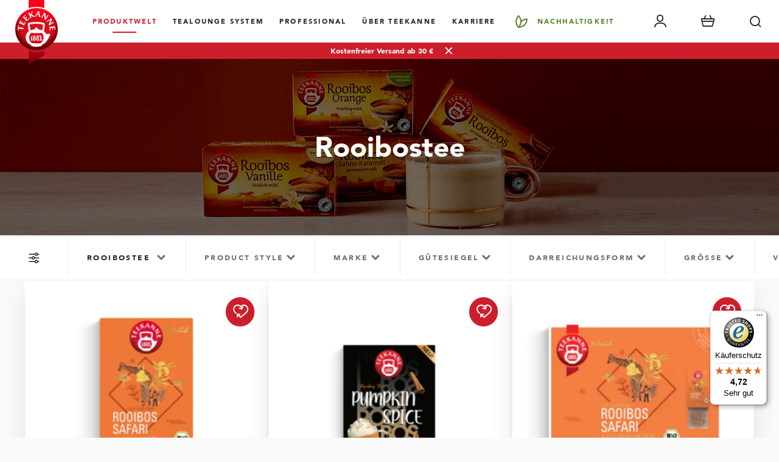

--- FILE ---
content_type: text/html; charset=UTF-8
request_url: https://www.teekanne.de/shop/de-de/rooibostee.html
body_size: 42845
content:
<!doctype html>
<html lang="de" class=" ecom">
    <head >
        <script>
    var LOCALE = 'de\u002DDE';
    var BASE_URL = 'https\u003A\u002F\u002Fwww.teekanne.de\u002Fshop\u002Fde\u002Dde\u002F';
    var require = {
        'baseUrl': 'https\u003A\u002F\u002Fwww.teekanne.de\u002Fshop\u002Fstatic\u002Fversion1765274463\u002Ffrontend\u002FTeekanne\u002Fde\u002Fde_DE'
    };</script>        <meta charset="utf-8"/>
<meta name="title" content="TEEKANNE -  Rooibostee online kaufen"/>
<meta name="description" content="Entdecke unsere Rooibostee-Sorten und genieße den süß-milden Geschmack ► Jetzt bei TEEKANNE stöbern und probieren!"/>
<meta name="keywords" content="Rooibostee,Rotbuschtee,Südafrika ,TEEKANNE "/>
<meta name="robots" content="INDEX,FOLLOW"/>
<meta name="viewport" content="width=device-width, initial-scale=1"/>
<meta name="format-detection" content="telephone=no"/>
<title>TEEKANNE -  Rooibostee online kaufen</title>
                <link rel="stylesheet" type="text/css" media="all" href="https://www.teekanne.de/shop/static/version1765274463/frontend/Teekanne/de/de_DE/css/main.css" />
<link rel="stylesheet" type="text/css" media="all" href="https://www.teekanne.de/shop/static/version1765274463/frontend/Teekanne/de/de_DE/css/default_De.css" />
<link rel="stylesheet" type="text/css" media="all" href="https://www.teekanne.de/shop/static/version1765274463/frontend/Teekanne/de/de_DE/jquery/uppy/dist/uppy-custom.css" />
<script type="text/javascript" src="https://www.teekanne.de/shop/static/version1765274463/frontend/Teekanne/de/de_DE/requirejs/require.min.js"></script>
<script type="text/javascript" src="https://www.teekanne.de/shop/static/version1765274463/frontend/Teekanne/de/de_DE/requirejs-min-resolver.min.js"></script>
<script type="text/javascript" src="https://www.teekanne.de/shop/static/version1765274463/frontend/Teekanne/de/de_DE/mage/requirejs/mixins.min.js"></script>
<script type="text/javascript" src="https://www.teekanne.de/shop/static/version1765274463/frontend/Teekanne/de/de_DE/requirejs-config.min.js"></script>
<link rel="canonical" href="https://www.teekanne.de/shop/de-de/rooibostee.html" />
<link rel="icon" type="image/x-icon" href="https://www.teekanne.de/shop/media/favicon/stores/22/Teekanne_logo_ohneband.png" />
<link rel="shortcut icon" type="image/x-icon" href="https://www.teekanne.de/shop/media/favicon/stores/22/Teekanne_logo_ohneband.png" />
<meta name="google-site-verification" content="_n_Nk_nplaHt-2u07bryKqKAWUYkrtXerLzl47x_jvY" />
<meta name="google-site-verification" content="BJ5be-Wt6TLHEH_M3zzj8utj3uYySRqrRg765ESrmII" />
<script>window.gdprAppliesGlobally=true;if(!("cmp_id" in window)||window.cmp_id<1){window.cmp_id=0}if(!("cmp_cdid" in window)){window.cmp_cdid="236cbffbee03"}if(!("cmp_params" in window)){window.cmp_params=""}if(!("cmp_host" in window)){window.cmp_host="c.delivery.consentmanager.net"}if(!("cmp_cdn" in window)){window.cmp_cdn="cdn.consentmanager.net"}if(!("cmp_proto" in window)){window.cmp_proto="https:"}if(!("cmp_codesrc" in window)){window.cmp_codesrc="1"}window.cmp_getsupportedLangs=function(){var b=["DE","EN","FR","IT","NO","DA","FI","ES","PT","RO","BG","ET","EL","GA","HR","LV","LT","MT","NL","PL","SV","SK","SL","CS","HU","RU","SR","ZH","TR","UK","AR","BS"];if("cmp_customlanguages" in window){for(var a=0;a<window.cmp_customlanguages.length;a++){b.push(window.cmp_customlanguages[a].l.toUpperCase())}}return b};window.cmp_getRTLLangs=function(){var a=["AR"];if("cmp_customlanguages" in window){for(var b=0;b<window.cmp_customlanguages.length;b++){if("r" in window.cmp_customlanguages[b]&&window.cmp_customlanguages[b].r){a.push(window.cmp_customlanguages[b].l)}}}return a};window.cmp_getlang=function(j){if(typeof(j)!="boolean"){j=true}if(j&&typeof(cmp_getlang.usedlang)=="string"&&cmp_getlang.usedlang!==""){return cmp_getlang.usedlang}var g=window.cmp_getsupportedLangs();var c=[];var f=location.hash;var e=location.search;var a="languages" in navigator?navigator.languages:[];if(f.indexOf("cmplang=")!=-1){c.push(f.substr(f.indexOf("cmplang=")+8,2).toUpperCase())}else{if(e.indexOf("cmplang=")!=-1){c.push(e.substr(e.indexOf("cmplang=")+8,2).toUpperCase())}else{if("cmp_setlang" in window&&window.cmp_setlang!=""){c.push(window.cmp_setlang.toUpperCase())}else{if(a.length>0){for(var d=0;d<a.length;d++){c.push(a[d])}}}}}if("language" in navigator){c.push(navigator.language)}if("userLanguage" in navigator){c.push(navigator.userLanguage)}var h="";for(var d=0;d<c.length;d++){var b=c[d].toUpperCase();if(g.indexOf(b)!=-1){h=b;break}if(b.indexOf("-")!=-1){b=b.substr(0,2)}if(g.indexOf(b)!=-1){h=b;break}}if(h==""&&typeof(cmp_getlang.defaultlang)=="string"&&cmp_getlang.defaultlang!==""){return cmp_getlang.defaultlang}else{if(h==""){h="EN"}}h=h.toUpperCase();return h};(function(){var n=document;var p=n.getElementsByTagName;var q=window;var f="";var b="_en";if("cmp_getlang" in q){f=q.cmp_getlang().toLowerCase();if("cmp_customlanguages" in q){for(var h=0;h<q.cmp_customlanguages.length;h++){if(q.cmp_customlanguages[h].l.toUpperCase()==f.toUpperCase()){f="en";break}}}b="_"+f}function g(i,e){var t="";i+="=";var s=i.length;var d=location;if(d.hash.indexOf(i)!=-1){t=d.hash.substr(d.hash.indexOf(i)+s,9999)}else{if(d.search.indexOf(i)!=-1){t=d.search.substr(d.search.indexOf(i)+s,9999)}else{return e}}if(t.indexOf("&")!=-1){t=t.substr(0,t.indexOf("&"))}return t}var j=("cmp_proto" in q)?q.cmp_proto:"https:";if(j!="http:"&&j!="https:"){j="https:"}var k=("cmp_ref" in q)?q.cmp_ref:location.href;var r=n.createElement("script");r.setAttribute("data-cmp-ab","1");var c=g("cmpdesign","");var a=g("cmpregulationkey","");var o=g("cmpatt","");r.src=j+"//"+q.cmp_host+"/delivery/cmp.php?"+("cmp_id" in q&&q.cmp_id>0?"id="+q.cmp_id:"")+("cmp_cdid" in q?"&cdid="+q.cmp_cdid:"")+"&h="+encodeURIComponent(k)+(c!=""?"&cmpdesign="+encodeURIComponent(c):"")+(a!=""?"&cmpregulationkey="+encodeURIComponent(a):"")+(o!=""?"&cmpatt="+encodeURIComponent(o):"")+("cmp_params" in q?"&"+q.cmp_params:"")+(n.cookie.length>0?"&__cmpfcc=1":"")+"&l="+f.toLowerCase()+"&o="+(new Date()).getTime();r.type="text/javascript";r.async=true;if(n.currentScript&&n.currentScript.parentElement){n.currentScript.parentElement.appendChild(r)}else{if(n.body){n.body.appendChild(r)}else{var m=p("body");if(m.length==0){m=p("div")}if(m.length==0){m=p("span")}if(m.length==0){m=p("ins")}if(m.length==0){m=p("script")}if(m.length==0){m=p("head")}if(m.length>0){m[0].appendChild(r)}}}var r=n.createElement("script");r.src=j+"//"+q.cmp_cdn+"/delivery/js/cmp"+b+".min.js";r.type="text/javascript";r.setAttribute("data-cmp-ab","1");r.async=true;if(n.currentScript&&n.currentScript.parentElement){n.currentScript.parentElement.appendChild(r)}else{if(n.body){n.body.appendChild(r)}else{var m=p("body");if(m.length==0){m=p("div")}if(m.length==0){m=p("span")}if(m.length==0){m=p("ins")}if(m.length==0){m=p("script")}if(m.length==0){m=p("head")}if(m.length>0){m[0].appendChild(r)}}}})();window.cmp_addFrame=function(b){if(!window.frames[b]){if(document.body){var a=document.createElement("iframe");a.style.cssText="display:none";if("cmp_cdn" in window&&"cmp_ultrablocking" in window&&window.cmp_ultrablocking>0){a.src="//"+window.cmp_cdn+"/delivery/empty.html"}a.name=b;document.body.appendChild(a)}else{window.setTimeout(window.cmp_addFrame,10,b)}}};window.cmp_rc=function(h){var b=document.cookie;var f="";var d=0;while(b!=""&&d<100){d++;while(b.substr(0,1)==" "){b=b.substr(1,b.length)}var g=b.substring(0,b.indexOf("="));if(b.indexOf(";")!=-1){var c=b.substring(b.indexOf("=")+1,b.indexOf(";"))}else{var c=b.substr(b.indexOf("=")+1,b.length)}if(h==g){f=c}var e=b.indexOf(";")+1;if(e==0){e=b.length}b=b.substring(e,b.length)}return(f)};window.cmp_stub=function(){var a=arguments;__cmp.a=__cmp.a||[];if(!a.length){return __cmp.a}else{if(a[0]==="ping"){if(a[1]===2){a[2]({gdprApplies:gdprAppliesGlobally,cmpLoaded:false,cmpStatus:"stub",displayStatus:"hidden",apiVersion:"2.0",cmpId:31},true)}else{a[2](false,true)}}else{if(a[0]==="getUSPData"){a[2]({version:1,uspString:window.cmp_rc("")},true)}else{if(a[0]==="getTCData"){__cmp.a.push([].slice.apply(a))}else{if(a[0]==="addEventListener"||a[0]==="removeEventListener"){__cmp.a.push([].slice.apply(a))}else{if(a.length==4&&a[3]===false){a[2]({},false)}else{__cmp.a.push([].slice.apply(a))}}}}}}};window.cmp_gppstub=function(){var a=arguments;__gpp.q=__gpp.q||[];if(!a.length){return __gpp.q}var g=a[0];var f=a.length>1?a[1]:null;var e=a.length>2?a[2]:null;if(g==="ping"){return{gppVersion:"1.0",cmpStatus:"stub",cmpDisplayStatus:"hidden",apiSupport:[],currentAPI:"",cmpId:31}}else{if(g==="addEventListener"){__gpp.e=__gpp.e||[];if(!("lastId" in __gpp)){__gpp.lastId=0}__gpp.lastId++;var c=__gpp.lastId;__gpp.e.push({id:c,callback:f});return{eventName:"listenerRegistered",listenerId:c,data:true,pingData:{gppVersion:"1.0",cmpStatus:"stub",cmpDisplayStatus:"hidden",apiSupport:[],currentAPI:"",cmpId:31}}}else{if(g==="removeEventListener"){var h=false;__gpp.e=__gpp.e||[];for(var d=0;d<__gpp.e.length;d++){if(__gpp.e[d].id==e){__gpp.e[d].splice(d,1);h=true;break}}return{eventName:"listenerRemoved",listenerId:e,data:h}}else{if(g==="hasSection"||g==="getSection"||g==="getField"||g==="getGPPString"){return null}else{__gpp.q.push([].slice.apply(a))}}}}};window.cmp_msghandler=function(d){var a=typeof d.data==="string";try{var c=a?JSON.parse(d.data):d.data}catch(f){var c=null}if(typeof(c)==="object"&&c!==null&&"__cmpCall" in c){var b=c.__cmpCall;window.__cmp(b.command,b.parameter,function(h,g){var e={__cmpReturn:{returnValue:h,success:g,callId:b.callId}};d.source.postMessage(a?JSON.stringify(e):e,"*")})}if(typeof(c)==="object"&&c!==null&&"__uspapiCall" in c){var b=c.__uspapiCall;window.__uspapi(b.command,b.version,function(h,g){var e={__uspapiReturn:{returnValue:h,success:g,callId:b.callId}};d.source.postMessage(a?JSON.stringify(e):e,"*")})}if(typeof(c)==="object"&&c!==null&&"__tcfapiCall" in c){var b=c.__tcfapiCall;window.__tcfapi(b.command,b.version,function(h,g){var e={__tcfapiReturn:{returnValue:h,success:g,callId:b.callId}};d.source.postMessage(a?JSON.stringify(e):e,"*")},b.parameter)}if(typeof(c)==="object"&&c!==null&&"__gppCall" in c){var b=c.__gppCall;window.__gpp(b.command,function(h,g){var e={__gppReturn:{returnValue:h,success:g,callId:b.callId}};d.source.postMessage(a?JSON.stringify(e):e,"*")},b.parameter,"version" in b?b.version:1)}};window.cmp_setStub=function(a){if(!(a in window)||(typeof(window[a])!=="function"&&typeof(window[a])!=="object"&&(typeof(window[a])==="undefined"||window[a]!==null))){window[a]=window.cmp_stub;window[a].msgHandler=window.cmp_msghandler;window.addEventListener("message",window.cmp_msghandler,false)}};window.cmp_setGppStub=function(a){if(!(a in window)||(typeof(window[a])!=="function"&&typeof(window[a])!=="object"&&(typeof(window[a])==="undefined"||window[a]!==null))){window[a]=window.cmp_gppstub;window[a].msgHandler=window.cmp_msghandler;window.addEventListener("message",window.cmp_msghandler,false)}};window.cmp_addFrame("__cmpLocator");if(!("cmp_disableusp" in window)||!window.cmp_disableusp){window.cmp_addFrame("__uspapiLocator")}if(!("cmp_disabletcf" in window)||!window.cmp_disabletcf){window.cmp_addFrame("__tcfapiLocator")}if(!("cmp_disablegpp" in window)||!window.cmp_disablegpp){window.cmp_addFrame("__gppLocator")}window.cmp_setStub("__cmp");if(!("cmp_disabletcf" in window)||!window.cmp_disabletcf){window.cmp_setStub("__tcfapi")}if(!("cmp_disableusp" in window)||!window.cmp_disableusp){window.cmp_setStub("__uspapi")}if(!("cmp_disablegpp" in window)||!window.cmp_disablegpp){window.cmp_setGppStub("__gpp")};</script>            <script type="text/x-magento-init">
        {
            "*": {
                "Magento_PageCache/js/form-key-provider": {
                    "isPaginationCacheEnabled":
                        0                }
            }
        }
    </script>


        <script type="text&#x2F;javascript">var script = document.createElement('script');
script.src = 'https://integrations.etrusted.com/applications/widget.js/v2';
script.async = true;
script.defer = true;
document.head.appendChild(script);</script><script>
    try {
        window.publicPaths = JSON.parse('{"js":"https:\/\/www.teekanne.de\/shop\/static\/version1765274463\/frontend\/Teekanne\/de\/de_DE\/"}');
    } catch (e) {
        console.error(e);
    }
</script>

<link rel="alternate" hreflang="de-AT" href="https://www.teekanne.at/shop/de-at/rooibostee.html"/>
<link rel="alternate" hreflang="de-DE" href="https://www.teekanne.de/shop/de-de/rooibostee.html"/><meta property="og:type" content="category" />
<meta property="og:title"
      content="Rooibostee online kaufen" />
<meta property="og:image"
      content="https://www.teekanne.de/shop/de-de/Magento_Email/logo_email_footer.png/"/>
<meta property="og:description"
      content="Entdecke unsere Rooibostee-Sorten und genieße den süß-milden Geschmack ► Jetzt bei TEEKANNE stöbern und probieren!" />
<meta property="og:url" content="https://www.teekanne.de/shop/de-de/rooibostee.html" /><script>
    window.disableShopScripts = true;
</script>    </head>
    <body data-container="body"
          data-mage-init='{"loaderAjax": {}, "loader": { "icon": "https://www.teekanne.de/shop/static/version1765274463/frontend/Teekanne/de/de_DE/images/loader-2.gif"}}'
        id="html-body" class="page-with-filter page-products categorypath-rooibostee category-rooibostee catalog-category-view page-layout-2columns-left">
        
<script type="text/x-magento-init">
    {
        "*": {
            "Magento_PageBuilder/js/widget-initializer": {
                "config": {"[data-content-type=\"slider\"][data-appearance=\"default\"]":{"Magento_PageBuilder\/js\/content-type\/slider\/appearance\/default\/widget":false},"[data-content-type=\"map\"]":{"Magento_PageBuilder\/js\/content-type\/map\/appearance\/default\/widget":false},"[data-content-type=\"row\"]":{"Magento_PageBuilder\/js\/content-type\/row\/appearance\/default\/widget":false},"[data-content-type=\"tabs\"]":{"Magento_PageBuilder\/js\/content-type\/tabs\/appearance\/default\/widget":false},"[data-content-type=\"slide\"]":{"Magento_PageBuilder\/js\/content-type\/slide\/appearance\/default\/widget":{"buttonSelector":".pagebuilder-slide-button","showOverlay":"hover","dataRole":"slide"}},"[data-content-type=\"banner\"]":{"Magento_PageBuilder\/js\/content-type\/banner\/appearance\/default\/widget":{"buttonSelector":".pagebuilder-banner-button","showOverlay":"hover","dataRole":"banner"}},"[data-content-type=\"buttons\"]":{"Magento_PageBuilder\/js\/content-type\/buttons\/appearance\/inline\/widget":false},"[data-content-type=\"products\"][data-appearance=\"carousel\"]":{"Magento_PageBuilder\/js\/content-type\/products\/appearance\/carousel\/widget":false}},
                "breakpoints": {"desktop":{"label":"Desktop","stage":true,"default":true,"class":"desktop-switcher","icon":"Magento_PageBuilder::css\/images\/switcher\/switcher-desktop.svg","conditions":{"min-width":"1024px"},"options":{"products":{"default":{"slidesToShow":"5"}}}},"tablet":{"conditions":{"max-width":"1024px","min-width":"768px"},"options":{"products":{"default":{"slidesToShow":"4"},"continuous":{"slidesToShow":"3"}}}},"mobile":{"label":"Mobile","stage":true,"class":"mobile-switcher","icon":"Magento_PageBuilder::css\/images\/switcher\/switcher-mobile.svg","media":"only screen and (max-width: 767px)","conditions":{"max-width":"767px","min-width":"640px"},"options":{"products":{"default":{"slidesToShow":"3"}}}},"mobile-small":{"conditions":{"max-width":"640px"},"options":{"products":{"default":{"slidesToShow":"2"},"continuous":{"slidesToShow":"1"}}}}}            }
        }
    }
</script>
<script type="text/x-magento-init">
    {
        "*": {
            "Loop_TrustedShops/js/trusted-shops-rich-snippet": {
                "trustedShopsId": "X087DE83262A72FB61CE11AC3A4684704",
                "ttl": 43200000
            }
        }
    }
</script>





<script type="text/x-magento-init">
    {
        "*": {
            "Loop_TrustedShops/js/init-listing-stars-widget": {
                "starConfig": {
                    "starColor": "#cd1e2c",
                    "starSize": "14px",
                    "fontSize": "12px",
                    "showRating": "false",
                    "scrollToReviews": "false",
                    "enablePlaceHolder": "false"
                }
            }
        }
    }
</script>

<script type="text/x-magento-init">
    {
        "*": {
            "mage/cookies": {
                "expires": null,
                "path": "\u002F",
                "domain": ".www.teekanne.de",
                "secure": true,
                "lifetime": "1209600"
            }
        }
    }
</script>
    <noscript>
        <div class="message global noscript">
            <div class="content">
                <p>
                    <strong>JavaScript scheint in Ihrem Browser deaktiviert zu sein.</strong>
                    <span>
                        Um unsere Website in bester Weise zu erfahren, aktivieren Sie Javascript in Ihrem Browser.                    </span>
                </p>
            </div>
        </div>
    </noscript>

<script>
    window.cookiesConfig = window.cookiesConfig || {};
    window.cookiesConfig.secure = true;
</script><script>    require.config({
        map: {
            '*': {
                wysiwygAdapter: 'mage/adminhtml/wysiwyg/tiny_mce/tinymceAdapter'
            }
        }
    });</script><script>    require.config({
        paths: {
            googleMaps: 'https\u003A\u002F\u002Fmaps.googleapis.com\u002Fmaps\u002Fapi\u002Fjs\u003Fv\u003D3.56\u0026key\u003D'
        },
        config: {
            'Magento_PageBuilder/js/utils/map': {
                style: '',
            },
            'Magento_PageBuilder/js/content-type/map/preview': {
                apiKey: '',
                apiKeyErrorMessage: 'You\u0020must\u0020provide\u0020a\u0020valid\u0020\u003Ca\u0020href\u003D\u0027https\u003A\u002F\u002Fwww.teekanne.de\u002Fshop\u002Fde\u002Dde\u002Fadminhtml\u002Fsystem_config\u002Fedit\u002Fsection\u002Fcms\u002F\u0023cms_pagebuilder\u0027\u0020target\u003D\u0027_blank\u0027\u003EGoogle\u0020Maps\u0020API\u0020key\u003C\u002Fa\u003E\u0020to\u0020use\u0020a\u0020map.'
            },
            'Magento_PageBuilder/js/form/element/map': {
                apiKey: '',
                apiKeyErrorMessage: 'You\u0020must\u0020provide\u0020a\u0020valid\u0020\u003Ca\u0020href\u003D\u0027https\u003A\u002F\u002Fwww.teekanne.de\u002Fshop\u002Fde\u002Dde\u002Fadminhtml\u002Fsystem_config\u002Fedit\u002Fsection\u002Fcms\u002F\u0023cms_pagebuilder\u0027\u0020target\u003D\u0027_blank\u0027\u003EGoogle\u0020Maps\u0020API\u0020key\u003C\u002Fa\u003E\u0020to\u0020use\u0020a\u0020map.'
            },
        }
    });</script><script>
    require.config({
        shim: {
            'Magento_PageBuilder/js/utils/map': {
                deps: ['googleMaps']
            }
        }
    });</script><script id="loop_googleapi_config" type="application/json">{"apiKey":"","libraries":[],"language":"de","geocoderControllerUrl":"https:\/\/www.teekanne.de\/shop\/de-de\/loop-google-api\/geocode\/"}</script>
<script>
    (function () {
        try {
            window.dataLayer = window.dataLayer || [];

            if (window.dataLayer.hasOwnProperty('push')) {
                return;
            }

            window.dataLayer.unshift(new Promise(resolve => {
                requirejs(
                    ['Loop_FacebookConversions/js/event-id-provider'],
                    (eventIdProvider) => {
                        resolve({
                            fbEventId: eventIdProvider.getEventId('PageView')
                        });
                    }
                )
            }));
        } catch (e) {
            console.error(e)
        }
    })();
</script>
<div class="site" data-component='{"factory":"vanilla","component":"site"}'>
    
    <site-header data-component='{ "immediate": true }' v-bind="{myAccountUrl: '/shop/de-de/customer/account/edit/', cartUrl: '/shop/de-de/checkout/cart/', shopRootUrl: 'https://www.teekanne.de/shop/de-de', myOrdersUrl: '/shop/de-de/sales/order/history/',  myWishlistUrl: '/shop/de-de/wishlist/',  menuCount: 6 }" logout-url="https://www.teekanne.de/shop/de-de/customer/account/logout/" :compact-navigation="true">
        <template slot="logo">
                <a href="https://www.teekanne.de/de-de" class="header__logo">
        <picture>
            <source media="(max-width: 1139px)" height="88px" width="88px" data-srcset="https://www.teekanne.de/assets/themes/teekanne/assets/img/teekanne-logo-no-ribbon.svg">
            <source height="141px" width="94px" data-srcset="https://www.teekanne.de/assets/themes/teekanne/assets/img/teekanne-logo.svg">
            <img class="header__logo-image lazyload" height="141px" width="94px" alt="Teekanne">
        </picture>
    </a>
        </template>

        <template slot="main-navigation">
                            <site-header-nav-item :full-width-sub="true" :sub-size="null" class="active link-products-tiles">

                    <a aria-haspopup="menu" class="nav__link nav__link--compact" href="https://www.teekanne.de/shop/de-de/" target="">
                                                Produktwelt                    </a>

                    
                        <template slot="sub">
                            <div class="subnav-tile">
    <div class="subnav-tile__scroller">
        <div class="subnav-tile__inner">
            <div class="subnav-tile__wrapper">
                <div class="subnav-tile__content">
                    
                                            <a href="https://www.teekanne.de/shop/de-de/" class="subnav-tile__list" aria-label="Alle Produkte">
                            <site-header-nav-tiles :is-open="true" class="subnav-tile__list-item">
                            <template slot="event">
                                <div role="button" aria-label="Alle Produkte" class="subnav-tile-link subnav-tile-link--icon-right subnav-tile-link--text is-active">
                                Alle Produkte                                </div>
                            </template>
                            <template slot="tiles">
                                <div class="subnav-tile__image">
                                    <img src="https://www.teekanne.de/assets/uploads/sites/2/2022/09/TK_navi-alle-tees-v3-compressed.jpg" alt="Verschiedene Teekanne-Teeboxen in bunten Verpackungen, gestapelt und verstreut in einem großen, unordentlichen Stapel." class="subnav-tile__image__background">
                                </div>
                            </template>
                            </site-header-nav-tiles>
                        </a>
                                                                
                                        <div class="subnav-tile__list" tabindex="0">
                        <site-header-nav-tiles  class="subnav-tile__list-item">
                            <template slot="event">
                                <div role="button" class="subnav-tile-link subnav-tile-link--text " aria-label="Tee-Sorten">Tee-Sorten</div>
                            </template>
                            <template slot="tiles">
                                <div class="subnav-tile__tiles">
                                                                        <div class="subnav-tile__tile ">
                                        <a href="https://www.teekanne.de/shop/de-de/fruchtetee.html" class="subnav-tile-link__tile-link" aria-label="Früchtetee" title="Früchtetee">
                                            <div class="subnav-tile-link__image-holder">
                                                <img data-src="https://www.teekanne.de/assets/uploads/sites/2/2022/10/TK_navi_sorten_fruechtetee-e1734080369409.jpg" alt="Flat Lay von verschiedenen Früchten, getrocknete Teeblätter, roter Tee in einer Tasse auf hellem Hintergrund." class="subnav-tile-link__image lazyload">
                                            </div>
                                            <div class="subnav-tile-link__label">
                                                Früchtetee                                            </div>
                                        </a>
                                    </div>
                                                                        <div class="subnav-tile__tile ">
                                        <a href="https://www.teekanne.de/shop/de-de/krautertee.html" class="subnav-tile-link__tile-link" aria-label="Kräutertee" title="Kräutertee">
                                            <div class="subnav-tile-link__image-holder">
                                                <img data-src="https://www.teekanne.de/assets/uploads/sites/2/2022/10/TK_navi_sorten_krauetertee.jpg" alt="Teetasse mit Orangenscheiben, getrockneten Beeren, Minze, Ingwer und Kräutern auf hellem Hintergrund." class="subnav-tile-link__image lazyload">
                                            </div>
                                            <div class="subnav-tile-link__label">
                                                Kräutertee                                            </div>
                                        </a>
                                    </div>
                                                                        <div class="subnav-tile__tile ">
                                        <a href="https://www.teekanne.de/shop/de-de/bio-tee.html" class="subnav-tile-link__tile-link" aria-label="Bio Tee" title="Bio Tee">
                                            <div class="subnav-tile-link__image-holder">
                                                <img data-src="https://www.teekanne.de/assets/uploads/sites/2/2022/10/TK_navi_sorten_biotee-1.jpg" alt="Weiße Tasse gelben Tee mit „Lilia“-Teebeutel auf strukturierter heller Oberfläche, von oben betrachtet." class="subnav-tile-link__image lazyload">
                                            </div>
                                            <div class="subnav-tile-link__label">
                                                Bio Tee                                            </div>
                                        </a>
                                    </div>
                                                                        <div class="subnav-tile__tile ">
                                        <a href="https://www.teekanne.de/shop/de-de/chai-tees.html" class="subnav-tile-link__tile-link" aria-label="Chai Tees" title="Chai Tees">
                                            <div class="subnav-tile-link__image-holder">
                                                <img data-src="https://www.teekanne.de/assets/uploads/sites/2/2023/03/TK_navi_DE_chai.jpg" alt="Tasse Tee mit Zimt, Pfefferkörner, Nelken, Ingwer und Holzschaufel auf rosa Hintergrund." class="subnav-tile-link__image lazyload">
                                            </div>
                                            <div class="subnav-tile-link__label">
                                                Chai Tees                                            </div>
                                        </a>
                                    </div>
                                                                        <div class="subnav-tile__tile ">
                                        <a href="https://www.teekanne.de/shop/de-de/rooibostee.html" class="subnav-tile-link__tile-link" aria-label="Rooibostee" title="Rooibostee">
                                            <div class="subnav-tile-link__image-holder">
                                                <img data-src="https://www.teekanne.de/assets/uploads/sites/2/2022/10/TK_navi_sorten_rooibostee.jpg" alt="Glastasse mit schaumigem Tee neben einer Teekanne Rooibos-Dose mit rotem und gelbem Etikett." class="subnav-tile-link__image lazyload">
                                            </div>
                                            <div class="subnav-tile-link__label">
                                                Rooibostee                                            </div>
                                        </a>
                                    </div>
                                                                        <div class="subnav-tile__tile ">
                                        <a href="https://www.teekanne.de/shop/de-de/schwarzer-tee.html" class="subnav-tile-link__tile-link" aria-label="Schwarzer Tee" title="Schwarzer Tee">
                                            <div class="subnav-tile-link__image-holder">
                                                <img data-src="https://www.teekanne.de/assets/uploads/sites/2/2022/10/TK_navi_sorten_schwarzertee-e1734080744154.jpg" alt="Tasse Tee mit losem Teeblatt, Walnüssen, Schokolade, Honigwabe und gekreuzten Zimtstangen in der Nähe." class="subnav-tile-link__image lazyload">
                                            </div>
                                            <div class="subnav-tile-link__label">
                                                Schwarzer Tee                                            </div>
                                        </a>
                                    </div>
                                                                        <div class="subnav-tile__tile ">
                                        <a href="https://www.teekanne.de/shop/de-de/darjeeling.html" class="subnav-tile-link__tile-link" aria-label="Darjeeling" title="Darjeeling">
                                            <div class="subnav-tile-link__image-holder">
                                                <img data-src="https://www.teekanne.de/assets/uploads/sites/2/2024/08/teesorten_darjeeling.png" alt="Glastasse mit Darjeeling-Tee und gelber Teekanne auf sonnenbeschienener Marmorfläche." class="subnav-tile-link__image lazyload">
                                            </div>
                                            <div class="subnav-tile-link__label">
                                                Darjeeling                                            </div>
                                        </a>
                                    </div>
                                                                        <div class="subnav-tile__tile ">
                                        <a href="https://www.teekanne.de/shop/de-de/gruner-tee.html" class="subnav-tile-link__tile-link" aria-label="Grüner Tee" title="Grüner Tee">
                                            <div class="subnav-tile-link__image-holder">
                                                <img data-src="https://www.teekanne.de/assets/uploads/sites/2/2022/10/TK_navi_sorten_gruenertee.jpg" alt="Tasse Tee mit Teekanne, Orangenscheiben, Ingwer, Limettenhälften, Minze und losen Teeblättern." class="subnav-tile-link__image lazyload">
                                            </div>
                                            <div class="subnav-tile-link__label">
                                                Grüner Tee                                            </div>
                                        </a>
                                    </div>
                                                                        <div class="subnav-tile__tile toggle is-hidden">
                                        <a href="https://www.teekanne.de/shop/de-de/weisser-tee.html" class="subnav-tile-link__tile-link" aria-label="Weißer Tee" title="Weißer Tee">
                                            <div class="subnav-tile-link__image-holder">
                                                <img data-src="https://www.teekanne.de/assets/uploads/sites/2/2022/10/TK_navi_sorten_weissertee-1.jpg" alt="Weiße Tasse Kamillentee mit TAZO-Anhänger, oben lose Blüten, unten Orangenscheiben." class="subnav-tile-link__image lazyload">
                                            </div>
                                            <div class="subnav-tile-link__label">
                                                Weißer Tee                                            </div>
                                        </a>
                                    </div>
                                                                        <div class="subnav-tile__tile toggle is-hidden">
                                        <a href="https://www.teekanne.de/shop/de-de/ingwer-tee.html" class="subnav-tile-link__tile-link" aria-label="Ingwer Tee" title="Ingwer Tee">
                                            <div class="subnav-tile-link__image-holder">
                                                <img data-src="https://www.teekanne.de/assets/uploads/sites/2/2024/06/Ingwer-final.png" alt="Ingwer Tee" class="subnav-tile-link__image lazyload">
                                            </div>
                                            <div class="subnav-tile-link__label">
                                                Ingwer Tee                                            </div>
                                        </a>
                                    </div>
                                                                        <div class="subnav-tile__tile toggle is-hidden">
                                        <a href="https://www.teekanne.de/shop/de-de/kalte-teegetraenke.html" class="subnav-tile-link__tile-link" aria-label="Kalte Teegetränke" title="Kalte Teegetränke">
                                            <div class="subnav-tile-link__image-holder">
                                                <img data-src="https://www.teekanne.de/assets/uploads/sites/2/2022/10/TK_navi_sorten_eistee.jpg" alt="Glas Eistee mit Zitrone, Pfirsich, Himbeeren, Minze; umgeben von Blaubeeren, Pfirsichen, Zitronenspalten." class="subnav-tile-link__image lazyload">
                                            </div>
                                            <div class="subnav-tile-link__label">
                                                Kalte Teegetränke                                            </div>
                                        </a>
                                    </div>
                                                                        <div class="subnav-tile__tile toggle is-hidden">
                                        <a href="https://www.teekanne.de/shop/de-de/tee-mit-zusätzen.html" class="subnav-tile-link__tile-link" aria-label="Tee mit dem besonderen Plus" title="Tee mit dem besonderen Plus">
                                            <div class="subnav-tile-link__image-holder">
                                                <img data-src="https://www.teekanne.de/assets/uploads/sites/2/2024/10/Kategorie-Navi-Image_Tees-mit-Zusaetzen.png" alt="Fünf Teekannen mit verschiedenen Teemischungen sind mit Tassen und Kräutern auf blauem Hintergrund angeordnet." class="subnav-tile-link__image lazyload">
                                            </div>
                                            <div class="subnav-tile-link__label">
                                                Tee mit dem besonderen Plus                                            </div>
                                        </a>
                                    </div>
                                                                        <div class="subnav-tile__tile toggle is-hidden">
                                        <a href="https://www.teekanne.de/shop/de-de/minztee.html" class="subnav-tile-link__tile-link" aria-label="Minztee" title="Minztee">
                                            <div class="subnav-tile-link__image-holder">
                                                <img data-src="https://www.teekanne.de/assets/uploads/sites/2/2024/10/Kategoriebild_Minztee.png" alt="Eine Tasse gefüllt mit Minztee steht in Minzblättern." class="subnav-tile-link__image lazyload">
                                            </div>
                                            <div class="subnav-tile-link__label">
                                                Minztee                                            </div>
                                        </a>
                                    </div>
                                                                        <div class="subnav-tile__tile toggle is-hidden">
                                        <a href="https://www.teekanne.de/shop/de-de/earlgrey.html" class="subnav-tile-link__tile-link" aria-label="Earl Grey" title="Earl Grey">
                                            <div class="subnav-tile-link__image-holder">
                                                <img data-src="https://www.teekanne.de/assets/uploads/sites/2/2024/10/Kategoriebild_EarlGrey.png" alt="Eine Packung TEEKANNE Earl Grey Tee." class="subnav-tile-link__image lazyload">
                                            </div>
                                            <div class="subnav-tile-link__label">
                                                Earl Grey                                            </div>
                                        </a>
                                    </div>
                                                                        <div class="subnav-tile__tile toggle is-hidden">
                                        <a href="https://www.teekanne.de/shop/de-de/kamillen-tee.html" class="subnav-tile-link__tile-link" aria-label="Kamillentee" title="Kamillentee">
                                            <div class="subnav-tile-link__image-holder">
                                                <img data-src="https://www.teekanne.de/assets/uploads/sites/2/2024/10/Kategoriebild_Kamillentee.png" alt="Eine Tasse Kamillentee steht auf einem Holzblock. Neben ihr steht eine Vase mit frischen Kamillenblüten." class="subnav-tile-link__image lazyload">
                                            </div>
                                            <div class="subnav-tile-link__label">
                                                Kamillentee                                            </div>
                                        </a>
                                    </div>
                                                                        <div class="subnav-tile__tile toggle is-hidden">
                                        <a href="https://www.teekanne.de/shop/de-de/assam.html" class="subnav-tile-link__tile-link" aria-label="Assam" title="Assam">
                                            <div class="subnav-tile-link__image-holder">
                                                <img data-src="https://www.teekanne.de/assets/uploads/sites/2/2024/10/Kategoriebild_Assam.png" alt="Eine Packung loser Assam-Tee steht auf einem Tisch zusammen mit einer Tasse aufgebrühtem Assam Tee." class="subnav-tile-link__image lazyload">
                                            </div>
                                            <div class="subnav-tile-link__label">
                                                Assam                                            </div>
                                        </a>
                                    </div>
                                                                    </div>
                            </template>
                                                        <template slot="expand">
                                <div class="subnav-tile__expand">
                                    <div class="subnav-tile__expand__content">
                                        <div class="subnav-tile__expand__link">
                                            <a href="" class="subnav-tile__expand-link">weitere Tee-Sorten</a>
                                        </div>
                                    </div>
                                </div>
                            </template>
                                                    </site-header-nav-tiles>
                    </div>
                                        
                                        <div class="subnav-tile__list" tabindex="0">
                        <site-header-nav-tiles  class="subnav-tile__list-item">
                            <template slot="event">
                                <div role="button" class="subnav-tile-link subnav-tile-link--text " aria-label="Tee-Welten">Tee-Welten</div>
                            </template>
                            <template slot="tiles">
                                <div class="subnav-tile__tiles">
                                                                        <div class="subnav-tile__tile ">
                                        <a href="https://www.teekanne.de/shop/de-de/winter-tee.html" class="subnav-tile-link__tile-link" aria-label="Wintertee" title="Wintertee">
                                            <div class="subnav-tile-link__image-holder">
                                                <img data-src="https://www.teekanne.de/assets/uploads/sites/2/2025/10/Design-ohne-Titel-43.png" alt="Sechs bunte Winterteedosen mit festlichen Motiven und deutschen Namen auf grünem Hintergrund." class="subnav-tile-link__image lazyload">
                                            </div>
                                            <div class="subnav-tile-link__label">
                                                Wintertee                                            </div>
                                        </a>
                                    </div>
                                                                        <div class="subnav-tile__tile ">
                                        <a href="https://www.teekanne.de/shop/de-de/bio-winter-tees.html" class="subnav-tile-link__tile-link" aria-label="Bio Wintertees" title="Bio Wintertees">
                                            <div class="subnav-tile-link__image-holder">
                                                <img data-src="https://www.teekanne.de/assets/uploads/sites/2/2024/10/Bio-Wintertee.png" alt="Bio Wintertees vor rotem Hintergrund" class="subnav-tile-link__image lazyload">
                                            </div>
                                            <div class="subnav-tile-link__label">
                                                Bio Wintertees                                            </div>
                                        </a>
                                    </div>
                                                                        <div class="subnav-tile__tile ">
                                        <a href="https://www.teekanne.de/shop/de-de/landertee.html" class="subnav-tile-link__tile-link" aria-label="Ländertee" title="Ländertee">
                                            <div class="subnav-tile-link__image-holder">
                                                <img data-src="https://www.teekanne.de/assets/uploads/sites/2/2021/04/TK_navi-laendertees-v2.jpg" alt="Sechs farbenfrohe Teedosen mit Gläsern und Abbildungen von Früchten oder Gewürzen für jede einzigartige internationale Geschmacksrichtung." class="subnav-tile-link__image lazyload">
                                            </div>
                                            <div class="subnav-tile-link__label">
                                                Ländertee                                            </div>
                                        </a>
                                    </div>
                                                                        <div class="subnav-tile__tile ">
                                        <a href="https://www.teekanne.de/shop/de-de/harmonie-fur-korper-und-seele.html" class="subnav-tile-link__tile-link" aria-label="Harmonie für Körper & Seele" title="Harmonie für Körper & Seele">
                                            <div class="subnav-tile-link__image-holder">
                                                <img data-src="https://www.teekanne.de/assets/uploads/sites/2/2024/10/Tee-Welt_Harmonie-fuer-Koerper-und-Seele.png" alt="Tee-Welt: Harmonie für Körper und Seele" class="subnav-tile-link__image lazyload">
                                            </div>
                                            <div class="subnav-tile-link__label">
                                                Harmonie für Körper & Seele                                            </div>
                                        </a>
                                    </div>
                                                                        <div class="subnav-tile__tile ">
                                        <a href="https://www.teekanne.de/shop/de-de/verfuhrerischer-fruchtetee.html" class="subnav-tile-link__tile-link" aria-label="Verführerischer Früchtetee" title="Verführerischer Früchtetee">
                                            <div class="subnav-tile-link__image-holder">
                                                <img data-src="https://www.teekanne.de/assets/uploads/sites/2/2024/10/VFT.png" alt="Verführerische Früchtetees vor lila Hintergrund" class="subnav-tile-link__image lazyload">
                                            </div>
                                            <div class="subnav-tile-link__label">
                                                Verführerischer Früchtetee                                            </div>
                                        </a>
                                    </div>
                                                                        <div class="subnav-tile__tile ">
                                        <a href="https://www.teekanne.de/shop/de-de/natur-krauter-fruchtetee.html" class="subnav-tile-link__tile-link" aria-label="Natur Kräuter- und Früchtetees" title="Natur Kräuter- und Früchtetees">
                                            <div class="subnav-tile-link__image-holder">
                                                <img data-src="https://www.teekanne.de/assets/uploads/sites/2/2024/03/NKFT-1.png" alt="Neun sortierte Teedosen mit verschiedenen Geschmacksrichtungen in drei Reihen auf grünem Hintergrund." class="subnav-tile-link__image lazyload">
                                            </div>
                                            <div class="subnav-tile-link__label">
                                                Natur Kräuter- und Früchtetees                                            </div>
                                        </a>
                                    </div>
                                                                        <div class="subnav-tile__tile ">
                                        <a href="https://www.teekanne.de/shop/de-de/bio-pur.html" class="subnav-tile-link__tile-link" aria-label="BIO Pur" title="BIO Pur">
                                            <div class="subnav-tile-link__image-holder">
                                                <img data-src="https://www.teekanne.de/assets/uploads/sites/2/2022/03/TK_navi_bio-pur.jpg" alt="Vier bunte Teekanne-Bioteedosen - Grüner Tee, Fenchel, Kamille, Pfefferminze - auf grünem Hintergrund." class="subnav-tile-link__image lazyload">
                                            </div>
                                            <div class="subnav-tile-link__label">
                                                BIO Pur                                            </div>
                                        </a>
                                    </div>
                                                                        <div class="subnav-tile__tile ">
                                        <a href="https://www.teekanne.de/shop/de-de/sweeteas.html" class="subnav-tile-link__tile-link" aria-label="Sweeteas" title="Sweeteas">
                                            <div class="subnav-tile-link__image-holder">
                                                <img data-src="https://www.teekanne.de/assets/uploads/sites/2/2024/03/Sweeteas-1.png" alt="Drei leuchtende Teedosen zum Thema Dessert mit Illustrationen von Früchten und Teetassen auf helltürkisem Hintergrund." class="subnav-tile-link__image lazyload">
                                            </div>
                                            <div class="subnav-tile-link__label">
                                                Sweeteas                                            </div>
                                        </a>
                                    </div>
                                                                        <div class="subnav-tile__tile toggle is-hidden">
                                        <a href="https://www.teekanne.de/shop/de-de/frio-kalt-aufgiessen.html" class="subnav-tile-link__tile-link" aria-label="frio - kalt aufgießen" title="frio - kalt aufgießen">
                                            <div class="subnav-tile-link__image-holder">
                                                <img data-src="https://www.teekanne.de/assets/uploads/sites/2/2023/02/TK_DE_navi_frio_2023.jpg" alt="Teekanne frio Kaltbrühteedosen in vier fruchtigen Geschmacksrichtungen auf blauem Hintergrund." class="subnav-tile-link__image lazyload">
                                            </div>
                                            <div class="subnav-tile-link__label">
                                                frio - kalt aufgießen                                            </div>
                                        </a>
                                    </div>
                                                                        <div class="subnav-tile__tile toggle is-hidden">
                                        <a href="https://www.teekanne.de/shop/de-de/fresh.html" class="subnav-tile-link__tile-link" aria-label="fresh" title="fresh">
                                            <div class="subnav-tile-link__image-holder">
                                                <img data-src="https://www.teekanne.de/assets/uploads/sites/2/2022/05/TK_navi_DE_fresh_140522.jpg" alt="Vier bunte Fruchtgetränkeflaschen mit der Aufschrift Fresh, nebeneinander angeordnet auf einem hellblauen Hintergrund." class="subnav-tile-link__image lazyload">
                                            </div>
                                            <div class="subnav-tile-link__label">
                                                fresh                                            </div>
                                        </a>
                                    </div>
                                                                        <div class="subnav-tile__tile toggle is-hidden">
                                        <a href="https://www.teekanne.de/shop/de-de/cold-fresh.html" class="subnav-tile-link__tile-link" aria-label="cold & fresh" title="cold & fresh">
                                            <div class="subnav-tile-link__image-holder">
                                                <img data-src="https://www.teekanne.de/assets/uploads/sites/2/2023/05/TK_navi_cf_keinstoerer.jpg" alt="Vier leuchtende Schachteln für kalten, frischen Tee mit Abbildungen von Früchten, Eis und Minze auf gelbem Hintergrund." class="subnav-tile-link__image lazyload">
                                            </div>
                                            <div class="subnav-tile-link__label">
                                                cold & fresh                                            </div>
                                        </a>
                                    </div>
                                                                        <div class="subnav-tile__tile toggle is-hidden">
                                        <a href="https://www.teekanne.de/shop/de-de/bio-genussgarten.html" class="subnav-tile-link__tile-link" aria-label="Bio Genussgarten" title="Bio Genussgarten">
                                            <div class="subnav-tile-link__image-holder">
                                                <img data-src="https://www.teekanne.de/assets/uploads/sites/2/2025/10/Design-ohne-Titel-3.png" alt="Drei Teekanne Bio-Früchteteedosen mit Fruchtabbildungen auf hellgelbem Hintergrund: drei verschiedene Geschmacksrichtungen." class="subnav-tile-link__image lazyload">
                                            </div>
                                            <div class="subnav-tile-link__label">
                                                Bio Genussgarten                                            </div>
                                        </a>
                                    </div>
                                                                        <div class="subnav-tile__tile toggle is-hidden">
                                        <a href="https://www.teekanne.de/shop/de-de/organics.html" class="subnav-tile-link__tile-link" aria-label="ORGANICS" title="ORGANICS">
                                            <div class="subnav-tile-link__image-holder">
                                                <img data-src="https://www.teekanne.de/assets/uploads/sites/2/2022/10/TK_navi_Organics_new.jpg" alt="Fünf leuchtende Teepackungen mit gezeichneten Zutaten auf orangefarbenem Hintergrund, mit fünf einzigartigen Teesorten." class="subnav-tile-link__image lazyload">
                                            </div>
                                            <div class="subnav-tile-link__label">
                                                ORGANICS                                            </div>
                                        </a>
                                    </div>
                                                                        <div class="subnav-tile__tile toggle is-hidden">
                                        <a href="https://www.teekanne.de/shop/de-de/namastee.html" class="subnav-tile-link__tile-link" aria-label="NamasTee® " title="NamasTee® ">
                                            <div class="subnav-tile-link__image-holder">
                                                <img data-src="https://www.teekanne.de/assets/uploads/sites/2/2023/03/TK_navi_namastee_2023.jpg" alt="Vier ayurvedische Tees von NamasTee mit Tassen und Zutaten auf orangem Hintergrund, die vier verschiedene Geschmacksrichtungen präsentieren." class="subnav-tile-link__image lazyload">
                                            </div>
                                            <div class="subnav-tile-link__label">
                                                NamasTee®                                             </div>
                                        </a>
                                    </div>
                                                                        <div class="subnav-tile__tile toggle is-hidden">
                                        <a href="https://www.teekanne.de/shop/de-de/tealounge-system-kapseln.html" class="subnav-tile-link__tile-link" aria-label="TEALOUNGE System Kapseln" title="TEALOUNGE System Kapseln">
                                            <div class="subnav-tile-link__image-holder">
                                                <img data-src="https://www.teekanne.de/assets/uploads/sites/2/2021/04/TK_navi_TLS_2.jpg" alt="Rote Teeaufbrühmaschine mit Teekapselboxen und Geschmacksauswahltafel auf passendem roten Hintergrund." class="subnav-tile-link__image lazyload">
                                            </div>
                                            <div class="subnav-tile-link__label">
                                                TEALOUNGE System Kapseln                                            </div>
                                        </a>
                                    </div>
                                                                        <div class="subnav-tile__tile toggle is-hidden">
                                        <a href="https://www.teekanne.de/shop/de-de/selected.html" class="subnav-tile-link__tile-link" aria-label="Selected" title="Selected">
                                            <div class="subnav-tile-link__image-holder">
                                                <img data-src="https://www.teekanne.de/assets/uploads/sites/2/2021/04/TK_navi-selected-v2.jpg" alt="Vier leuchtende Teepackungen mit passenden Teebeuteln auf einer rosa Oberfläche." class="subnav-tile-link__image lazyload">
                                            </div>
                                            <div class="subnav-tile-link__label">
                                                Selected                                            </div>
                                        </a>
                                    </div>
                                                                        <div class="subnav-tile__tile toggle is-hidden">
                                        <a href="https://www.teekanne.de/shop/de-de/loser-tee.html" class="subnav-tile-link__tile-link" aria-label="Loser Tee" title="Loser Tee">
                                            <div class="subnav-tile-link__image-holder">
                                                <img data-src="https://www.teekanne.de/assets/uploads/sites/2/2025/03/Loser-Tee-min.png" alt="Hellbrauner Hintergrund. Darauf zu sehen sind 6 verschiedene Packungen Loser Tee von TEEKANNE." class="subnav-tile-link__image lazyload">
                                            </div>
                                            <div class="subnav-tile-link__label">
                                                Loser Tee                                            </div>
                                        </a>
                                    </div>
                                                                        <div class="subnav-tile__tile toggle is-hidden">
                                        <a href="https://www.teekanne.de/shop/de-de/kinder-tee.html" class="subnav-tile-link__tile-link" aria-label="Kindertee" title="Kindertee">
                                            <div class="subnav-tile-link__image-holder">
                                                <img data-src="https://www.teekanne.de/assets/uploads/sites/2/2023/10/TK_DE_Kindertee23_navi.jpg" alt="Teekanne Prinzessin Lillifee Teedose mit Fee, Erdbeeren, Himbeeren und skurrilem rosa Design." class="subnav-tile-link__image lazyload">
                                            </div>
                                            <div class="subnav-tile-link__label">
                                                Kindertee                                            </div>
                                        </a>
                                    </div>
                                                                        <div class="subnav-tile__tile toggle is-hidden">
                                        <a href="https://www.teekanne.de/de-de/teekanne-teehaus/" class="subnav-tile-link__tile-link" aria-label="Teehaus" title="Teehaus">
                                            <div class="subnav-tile-link__image-holder">
                                                <img data-src="https://www.teekanne.de/assets/uploads/sites/2/2021/04/TK_navi-teehaus-v3.jpg" alt="Sechs leuchtende Teehaus-Teeboxen mit Frucht- und Kräutermotiven, zweireihig auf beigem Hintergrund." class="subnav-tile-link__image lazyload">
                                            </div>
                                            <div class="subnav-tile-link__label">
                                                Teehaus                                            </div>
                                        </a>
                                    </div>
                                                                        <div class="subnav-tile__tile toggle is-hidden">
                                        <a href="https://www.teekanne.de/shop/de-de/5cups.html" class="subnav-tile-link__tile-link" aria-label="5 CUPS" title="5 CUPS">
                                            <div class="subnav-tile-link__image-holder">
                                                <img data-src="https://www.teekanne.de/assets/uploads/sites/2/2021/09/TK_DE_Navigation_5-cups-pyramiden_1680x676.jpg" alt="Fünf lebendige 5-CUPS-Teepackungen mit Fruchtgrafiken und umweltfreundlichen Etiketten auf grünem Hintergrund." class="subnav-tile-link__image lazyload">
                                            </div>
                                            <div class="subnav-tile-link__label">
                                                5 CUPS                                            </div>
                                        </a>
                                    </div>
                                                                        <div class="subnav-tile__tile toggle is-hidden">
                                        <a href="https://www.teekanne.de/shop/de-de/tee-latte.html" class="subnav-tile-link__tile-link" aria-label="Tea Latte" title="Tea Latte">
                                            <div class="subnav-tile-link__image-holder">
                                                <img data-src="https://www.teekanne.de/assets/uploads/sites/2/2023/10/TK_navi_DE_tee_latte.jpg" alt="Zwei schaumige Chai-Gläser mit Zimtstangen neben einer bunten Indischer Chai Classic Teedose." class="subnav-tile-link__image lazyload">
                                            </div>
                                            <div class="subnav-tile-link__label">
                                                Tea Latte                                            </div>
                                        </a>
                                    </div>
                                                                    </div>
                            </template>
                                                        <template slot="expand">
                                <div class="subnav-tile__expand">
                                    <div class="subnav-tile__expand__content">
                                        <div class="subnav-tile__expand__link">
                                            <a href="" class="subnav-tile__expand-link">weitere Tee-Welten</a>
                                        </div>
                                    </div>
                                </div>
                            </template>
                                                    </site-header-nav-tiles>
                    </div>
                                        
                                        <div class="subnav-tile__list" tabindex="0">
                        <site-header-nav-tiles  class="subnav-tile__list-item">
                            <template slot="event">
                                <div role="button" class="subnav-tile-link subnav-tile-link--text " aria-label="Angebote">Angebote</div>
                            </template>
                            <template slot="tiles">
                                <div class="subnav-tile__tiles">
                                                                        <div class="subnav-tile__tile ">
                                        <a href="https://www.teekanne.de/shop/de-de/restposten.html " class="subnav-tile-link__tile-link" aria-label="Restposten" title="Restposten">
                                            <div class="subnav-tile-link__image-holder">
                                                <img data-src="https://www.teekanne.de/assets/uploads/sites/2/2022/10/TK_navi_angebote-_new.jpg" alt="Verschiedene Teedosen von Messmer in einer weißen Schale mit Rabattsymbol, dahinter Sonnenlicht durch Vorhänge." class="subnav-tile-link__image lazyload">
                                            </div>
                                            <div class="subnav-tile-link__label">
                                                Restposten                                            </div>
                                        </a>
                                    </div>
                                                                        <div class="subnav-tile__tile ">
                                        <a href="https://www.teekanne.de/shop/de-de/mix-und-match.html" class="subnav-tile-link__tile-link" aria-label="Mix & Match Pakete" title="Mix & Match Pakete">
                                            <div class="subnav-tile-link__image-holder">
                                                <img data-src="https://www.teekanne.de/assets/uploads/sites/2/2024/10/Kategorie_Navi_MixMatch.png" alt="Stelle Dir mit unseren Mix & Match Angeboten Deine Lieblingstees in einem Set zusammen." class="subnav-tile-link__image lazyload">
                                            </div>
                                            <div class="subnav-tile-link__label">
                                                Mix & Match Pakete                                            </div>
                                        </a>
                                    </div>
                                                                    </div>
                            </template>
                                                    </site-header-nav-tiles>
                    </div>
                                        
                                            <a href="https://www.teekanne.de/shop/de-de/sets-angebote.html" class="subnav-tile__list" aria-label="Geschenke &amp; Sets">
                            <site-header-nav-tiles  class="subnav-tile__list-item">
                            <template slot="event">
                                <div role="button" aria-label="Geschenke &amp; Sets" class="subnav-tile-link subnav-tile-link--icon-right subnav-tile-link--text ">
                                Geschenke &amp; Sets                                </div>
                            </template>
                            <template slot="tiles">
                                <div class="subnav-tile__image">
                                    <img src="https://www.teekanne.de/assets/uploads/sites/2/2021/10/20210416_FN9211-scaled-e1634743467175.jpg" alt="" class="subnav-tile__image__background">
                                </div>
                            </template>
                            </site-header-nav-tiles>
                        </a>
                                                                
                                            <a href="https://www.teekanne.de/shop/de-de/neuheiten.html" class="subnav-tile__list" aria-label="Neuheiten">
                            <site-header-nav-tiles  class="subnav-tile__list-item">
                            <template slot="event">
                                <div role="button" aria-label="Neuheiten" class="subnav-tile-link subnav-tile-link--icon-right subnav-tile-link--text ">
                                Neuheiten                                </div>
                            </template>
                            <template slot="tiles">
                                <div class="subnav-tile__image">
                                    <img src="https://www.teekanne.de/assets/uploads/sites/2/2025/04/Navi-Kategorie_Neuheiten.png" alt="Eine übergroße Teetasse mit hunderten Teepackungen drin." class="subnav-tile__image__background">
                                </div>
                            </template>
                            </site-header-nav-tiles>
                        </a>
                                                                
                                            <a href="https://www.teekanne.de/shop/de-de/zubehor.html" class="subnav-tile__list" aria-label="Zubehör">
                            <site-header-nav-tiles  class="subnav-tile__list-item">
                            <template slot="event">
                                <div role="button" aria-label="Zubehör" class="subnav-tile-link subnav-tile-link--icon-right subnav-tile-link--text ">
                                Zubehör                                </div>
                            </template>
                            <template slot="tiles">
                                <div class="subnav-tile__image">
                                    <img src="https://www.teekanne.de/assets/uploads/sites/2/2021/04/TK_navi-zubehoer-gross.jpg" alt="Zwei Tassen Tee, eine hellgelbe und eine dunkle, mit Kräuterteepäckchen daneben." class="subnav-tile__image__background">
                                </div>
                            </template>
                            </site-header-nav-tiles>
                        </a>
                                                                
                                            <a href="https://www.teekanne.de/shop/de-de/gastronomie-foodservice.html" class="subnav-tile__list" aria-label="Gastro &amp; Foodservice">
                            <site-header-nav-tiles  class="subnav-tile__list-item">
                            <template slot="event">
                                <div role="button" aria-label="Gastro &amp; Foodservice" class="subnav-tile-link subnav-tile-link--icon-right subnav-tile-link--text ">
                                Gastro &amp; Foodservice                                </div>
                            </template>
                            <template slot="tiles">
                                <div class="subnav-tile__image">
                                    <img src="https://www.teekanne.de/assets/uploads/sites/2/2021/04/TK_navi-gastro-gross.jpg" alt="Cafétheke mit verschiedenen Bio-Teekisten, Gläsern, Kaffeezubehör und Sonnenlicht aus großen Fenstern." class="subnav-tile__image__background">
                                </div>
                            </template>
                            </site-header-nav-tiles>
                        </a>
                                                                
                                            <a href="https://www.teekanne.de/de-de/tee-magazin/" class="subnav-tile__list" aria-label="Tee-Magazin">
                            <site-header-nav-tiles  class="subnav-tile__list-item">
                            <template slot="event">
                                <div role="button" aria-label="Tee-Magazin" class="subnav-tile-link subnav-tile-link--icon-right subnav-tile-link--text ">
                                Tee-Magazin                                </div>
                            </template>
                            <template slot="tiles">
                                <div class="subnav-tile__image">
                                    <img src="https://www.teekanne.de/assets/uploads/sites/2/2023/10/TK_DE_Tmagazin23_navi.jpg" alt="Hand mit Ringen und lackierten Nägeln, die einen Teebecher, einen Picknickaufstrich mit Obst, Croissant und Snacks hält." class="subnav-tile__image__background">
                                </div>
                            </template>
                            </site-header-nav-tiles>
                        </a>
                                                                                </div>
            </div>
        </div>
    </div>
</div>
                        </template>
                                    </site-header-nav-item>
                            <site-header-nav-item :full-width-sub="true" :sub-size="null" class="link-products-tiles">

                    <a aria-haspopup="menu" class="nav__link nav__link--compact" href="https://www.teekanne.de/de-de/tealounge-system/" target="">
                                                TEALOUNGE System                    </a>

                    
                        <template slot="sub">
                            <div class="subnav-tile">
    <div class="subnav-tile__scroller">
        <div class="subnav-tile__inner">
            <div class="subnav-tile__wrapper">
                <div class="subnav-tile__content">
                    
                                        <div class="subnav-tile__list" tabindex="0">
                        <site-header-nav-tiles :is-open="true" class="subnav-tile__list-item">
                            <template slot="event">
                                <div role="button" class="subnav-tile-link subnav-tile-link--text is-active" aria-label="Teekapsel Sortiment">Teekapsel Sortiment</div>
                            </template>
                            <template slot="tiles">
                                <div class="subnav-tile__tiles">
                                                                        <div class="subnav-tile__tile ">
                                        <a href="https://www.teekanne.de/shop/de-de/tealounge-system-kapseln.html" class="subnav-tile-link__tile-link" aria-label="Alle Teesorten" title="Alle Teesorten">
                                            <div class="subnav-tile-link__image-holder">
                                                <img data-src="https://www.teekanne.de/assets/uploads/sites/2/2021/04/TK_DE_Navigation_TLS-range_1680x676.jpg" alt="Teeaufbrühmaschine mit verschiedenen Geschmackskapseln, frischen Beeren und Limette auf einer weißen Oberfläche." class="subnav-tile-link__image lazyload">
                                            </div>
                                            <div class="subnav-tile-link__label">
                                                Alle Teesorten                                            </div>
                                        </a>
                                    </div>
                                                                        <div class="subnav-tile__tile ">
                                        <a href="https://www.teekanne.de/shop/de-de/tls-kapseln-fruechtetee.html" class="subnav-tile-link__tile-link" aria-label="Früchtetee" title="Früchtetee">
                                            <div class="subnav-tile-link__image-holder">
                                                <img data-src="https://www.teekanne.de/assets/uploads/sites/2/2021/04/TK_DE_Navigation_TLS-Fruechte_1680x676.jpg" alt="Glasbecher mit rotem Beerentee, Teebox, frischen Beeren, Minze, Kapseln und Brühmaschine." class="subnav-tile-link__image lazyload">
                                            </div>
                                            <div class="subnav-tile-link__label">
                                                Früchtetee                                            </div>
                                        </a>
                                    </div>
                                                                        <div class="subnav-tile__tile ">
                                        <a href="https://www.teekanne.de/shop/de-de/tls-kapseln-kraeutertee.html" class="subnav-tile-link__tile-link" aria-label="Kräutertee" title="Kräutertee">
                                            <div class="subnav-tile-link__image-holder">
                                                <img data-src="https://www.teekanne.de/assets/uploads/sites/2/2021/04/TK_DE_Navigation_TLS-Kraeuter_1680x676.jpg" alt="Teemaschine, Klarglas, zwei Tea Lounge System Boxen, drei verschiedene Kapseln auf hellem Hintergrund." class="subnav-tile-link__image lazyload">
                                            </div>
                                            <div class="subnav-tile-link__label">
                                                Kräutertee                                            </div>
                                        </a>
                                    </div>
                                                                        <div class="subnav-tile__tile ">
                                        <a href="https://www.teekanne.de/shop/de-de/tls-kapseln-schwarzer-tee.html" class="subnav-tile-link__tile-link" aria-label="Schwarzer Tee" title="Schwarzer Tee">
                                            <div class="subnav-tile-link__image-holder">
                                                <img data-src="https://www.teekanne.de/assets/uploads/sites/2/2021/04/TK_DE_Navigation_TLS-Schwarztee_1680x676.jpg" alt="Tulpenstrauß, Darjeeling-Tee-Box, Teeschale, Tasse Tee, lose Blätter, Zitronenscheibe." class="subnav-tile-link__image lazyload">
                                            </div>
                                            <div class="subnav-tile-link__label">
                                                Schwarzer Tee                                            </div>
                                        </a>
                                    </div>
                                                                        <div class="subnav-tile__tile ">
                                        <a href="https://www.teekanne.de/shop/de-de/tls-kapseln-gruener-tee.html" class="subnav-tile-link__tile-link" aria-label="Grüner Tee" title="Grüner Tee">
                                            <div class="subnav-tile-link__image-holder">
                                                <img data-src="https://www.teekanne.de/assets/uploads/sites/2/2021/04/TK_DE_Navigation_TLS-Gruener-tee_1680x676.jpg" alt="Tea-Lounge-Schachteln, Sackleinen-Säcke mit losen Teeblättern, verstreute Blätter, Hand hält Glas mit Tee." class="subnav-tile-link__image lazyload">
                                            </div>
                                            <div class="subnav-tile-link__label">
                                                Grüner Tee                                            </div>
                                        </a>
                                    </div>
                                                                    </div>
                            </template>
                                                    </site-header-nav-tiles>
                    </div>
                                        
                                        <div class="subnav-tile__list" tabindex="0">
                        <site-header-nav-tiles  class="subnav-tile__list-item">
                            <template slot="event">
                                <div role="button" class="subnav-tile-link subnav-tile-link--text " aria-label="Zubehör">Zubehör</div>
                            </template>
                            <template slot="tiles">
                                <div class="subnav-tile__tiles">
                                                                        <div class="subnav-tile__tile ">
                                        <a href="https://www.teekanne.de/shop/de-de/tls-zubehor.html" class="subnav-tile-link__tile-link" aria-label="Home Edition" title="Home Edition">
                                            <div class="subnav-tile-link__image-holder">
                                                <img data-src="https://www.teekanne.de/assets/uploads/sites/2/2021/04/TK_DE_Navigation_TLS-Home_1680x676.jpg" alt="Rote Teemaschine mit Teeglas, Kapseln, Tea Lounge-Boxen, Zitronenscheiben und grünem Zweig." class="subnav-tile-link__image lazyload">
                                            </div>
                                            <div class="subnav-tile-link__label">
                                                Home Edition                                            </div>
                                        </a>
                                    </div>
                                                                        <div class="subnav-tile__tile ">
                                        <a href="https://www.teekanne.de/shop/de-de/tls-maschinen-professional-edition.html" class="subnav-tile-link__tile-link" aria-label="Professional Edition" title="Professional Edition">
                                            <div class="subnav-tile-link__image-holder">
                                                <img data-src="https://www.teekanne.de/assets/uploads/sites/2/2021/04/TK_DE_Navigation_TLS-Professional_1680x676.jpg" alt="Person brüht Tee mit Maschine, Glas unter Spender, bunte Teedosen und Pflanze in der Nähe." class="subnav-tile-link__image lazyload">
                                            </div>
                                            <div class="subnav-tile-link__label">
                                                Professional Edition                                            </div>
                                        </a>
                                    </div>
                                                                    </div>
                            </template>
                                                    </site-header-nav-tiles>
                    </div>
                                        
                                            <a href="https://www.teekanne.de/de-de/tealounge-system/" class="subnav-tile__list" aria-label="Die Welt von TEALOUNGE System">
                            <site-header-nav-tiles  class="subnav-tile__list-item">
                            <template slot="event">
                                <div role="button" aria-label="Die Welt von TEALOUNGE System" class="subnav-tile-link subnav-tile-link--icon-right subnav-tile-link--text ">
                                Die Welt von TEALOUNGE System                                </div>
                            </template>
                            <template slot="tiles">
                                <div class="subnav-tile__image">
                                    <img src="https://www.teekanne.de/assets/uploads/sites/2/2023/08/TK_navi_TLS_Welt.jpg" alt="Rote und schwarze Kaffeemaschine mit TEALOUNGE SYSTEM Text in fetten weißen Buchstaben dahinter." class="subnav-tile__image__background">
                                </div>
                            </template>
                            </site-header-nav-tiles>
                        </a>
                                                                                </div>
            </div>
        </div>
    </div>
</div>
                        </template>
                                    </site-header-nav-item>
                            <site-header-nav-item :full-width-sub="false" :sub-size="null" class=" ">

                    <a  class="nav__link nav__link--compact" href="https://www.teekanne.de/de-de/b2b/" target="">
                                                Professional                    </a>

                    
                        <template slot="sub">
                                                    </template>
                                    </site-header-nav-item>
                            <site-header-nav-item :full-width-sub="true" :sub-size="null" class="link-products-tiles">

                    <a aria-haspopup="menu" class="nav__link nav__link--compact" href="https://www.teekanne.de/de-de/geschichte/" target="">
                                                Über Teekanne                    </a>

                    
                        <template slot="sub">
                            <div class="subnav-tile">
    <div class="subnav-tile__scroller">
        <div class="subnav-tile__inner">
            <div class="subnav-tile__wrapper">
                <div class="subnav-tile__content">
                    
                                            <a href="https://www.teekanne.de/de-de/presse/" class="subnav-tile__list" aria-label="Presse">
                            <site-header-nav-tiles :is-open="true" class="subnav-tile__list-item">
                            <template slot="event">
                                <div role="button" aria-label="Presse" class="subnav-tile-link subnav-tile-link--icon-right subnav-tile-link--text is-active">
                                Presse                                </div>
                            </template>
                            <template slot="tiles">
                                <div class="subnav-tile__image">
                                    <img src="https://www.teekanne.de/assets/uploads/sites/2/2021/04/TK_DE_Navigation_Presse_1680x676.jpg" alt="Frau mit braunem Haar und Brille telefoniert am Schreibtisch und schaut auf einen bunten Computermonitor." class="subnav-tile__image__background">
                                </div>
                            </template>
                            </site-header-nav-tiles>
                        </a>
                                                                
                                            <a href="https://www.teekanne.de/de-de/ueber-uns/" class="subnav-tile__list" aria-label="Über uns">
                            <site-header-nav-tiles  class="subnav-tile__list-item">
                            <template slot="event">
                                <div role="button" aria-label="Über uns" class="subnav-tile-link subnav-tile-link--icon-right subnav-tile-link--text ">
                                Über uns                                </div>
                            </template>
                            <template slot="tiles">
                                <div class="subnav-tile__image">
                                    <img src="https://www.teekanne.de/assets/uploads/sites/2/2021/04/TK_DE_Navigation_ueber-uns_1680x676.jpg" alt="Rotes Teekanne 1882 Schild mit Teekanne Illustration inmitten üppiger grüner Blätter und Pflanzen." class="subnav-tile__image__background">
                                </div>
                            </template>
                            </site-header-nav-tiles>
                        </a>
                                                                
                                            <a href="https://www.teekanne.de/de-de/geschichte/" class="subnav-tile__list" aria-label="Teekanne Chronik">
                            <site-header-nav-tiles  class="subnav-tile__list-item">
                            <template slot="event">
                                <div role="button" aria-label="Teekanne Chronik" class="subnav-tile-link subnav-tile-link--icon-right subnav-tile-link--text ">
                                Teekanne Chronik                                </div>
                            </template>
                            <template slot="tiles">
                                <div class="subnav-tile__image">
                                    <img src="https://www.teekanne.de/assets/uploads/sites/2/2021/04/TK_navi-chronik-gross.jpg" alt="Frauen arbeiten an einem Fließband in einer geschäftigen Fabrik voller Maschinen und Verpackungsmaterial." class="subnav-tile__image__background">
                                </div>
                            </template>
                            </site-header-nav-tiles>
                        </a>
                                                                
                                            <a href="https://www.teekanne.de/de-de/tea-stories/" class="subnav-tile__list" aria-label="Teegeschichte">
                            <site-header-nav-tiles  class="subnav-tile__list-item">
                            <template slot="event">
                                <div role="button" aria-label="Teegeschichte" class="subnav-tile-link subnav-tile-link--icon-right subnav-tile-link--text ">
                                Teegeschichte                                </div>
                            </template>
                            <template slot="tiles">
                                <div class="subnav-tile__image">
                                    <img src="https://www.teekanne.de/assets/uploads/sites/2/2021/04/TK_DE_Navigation_Qualitaet_1680x676.jpeg" alt="Metallschaufel auf einem mit getrockneten Teeblättern gefüllten Sack aus Sackleinen, Hintergrund zur Hervorhebung unscharf." class="subnav-tile__image__background">
                                </div>
                            </template>
                            </site-header-nav-tiles>
                        </a>
                                                                
                                            <a href="https://www.teekanne.de/de-de/faq/" class="subnav-tile__list" aria-label="FAQ">
                            <site-header-nav-tiles  class="subnav-tile__list-item">
                            <template slot="event">
                                <div role="button" aria-label="FAQ" class="subnav-tile-link subnav-tile-link--icon-right subnav-tile-link--text ">
                                FAQ                                </div>
                            </template>
                            <template slot="tiles">
                                <div class="subnav-tile__image">
                                    <img src="https://www.teekanne.de/assets/uploads/sites/2/2021/04/TK_DE_Navigation_FAQ_1680x676.jpg" alt="Hände rühren Kaffee in einer weißen Tasse auf einem Holztisch, Teekanne in der Nähe, Fokus auf den Händen." class="subnav-tile__image__background">
                                </div>
                            </template>
                            </site-header-nav-tiles>
                        </a>
                                                                
                                            <a href="https://www.teekanne.de/shop/de-de/betriebsbesichtigung.html" class="subnav-tile__list" aria-label="Betriebsbesichtigung">
                            <site-header-nav-tiles  class="subnav-tile__list-item">
                            <template slot="event">
                                <div role="button" aria-label="Betriebsbesichtigung" class="subnav-tile-link subnav-tile-link--icon-right subnav-tile-link--text ">
                                Betriebsbesichtigung                                </div>
                            </template>
                            <template slot="tiles">
                                <div class="subnav-tile__image">
                                    <img src="https://www.teekanne.de/assets/uploads/sites/2/2021/04/TK_DE_Navigation_Betrieb_1680x676.jpg" alt="Eine rote Teekanne mit der Aufschrift Seit 1882 bewegt sich auf einem Förderband in einer hellen Fabrik." class="subnav-tile__image__background">
                                </div>
                            </template>
                            </site-header-nav-tiles>
                        </a>
                                                                
                                            <a href="https://www.teekanne.de/de-de/qualitaetsversprechen/" class="subnav-tile__list" aria-label="Qualitätsversprechen">
                            <site-header-nav-tiles  class="subnav-tile__list-item">
                            <template slot="event">
                                <div role="button" aria-label="Qualitätsversprechen" class="subnav-tile-link subnav-tile-link--icon-right subnav-tile-link--text ">
                                Qualitätsversprechen                                </div>
                            </template>
                            <template slot="tiles">
                                <div class="subnav-tile__image">
                                    <img src="https://www.teekanne.de/assets/uploads/sites/2/2023/06/TK_DE_Navigation_Krauter-1.jpg" alt="Gemischte getrocknete Kräuter in Holzlöffeln mit frischen Beeren, Zimtstangen und Sternanis auf weißem Hintergrund." class="subnav-tile__image__background">
                                </div>
                            </template>
                            </site-header-nav-tiles>
                        </a>
                                                                                </div>
            </div>
        </div>
    </div>
</div>
                        </template>
                                    </site-header-nav-item>
                            <site-header-nav-item :full-width-sub="false" :sub-size="null" class=" ">

                    <a  class="nav__link nav__link--compact" href="https://www.teekanne.de/de-de/teekanne-karriere/" target="">
                                                Karriere                    </a>

                    
                        <template slot="sub">
                                                    </template>
                                    </site-header-nav-item>
                            <site-header-nav-item :full-width-sub="false" :sub-size="null" class=" ">

                    <a  class="nav__link nav__link--compact nav__link--green" href="https://www.teekanne.de/de-de/nachhaltigkeit/" target="">
                        <span class="icon icon--leaves"></span>                        Nachhaltigkeit                    </a>

                    
                        <template slot="sub">
                                                    </template>
                                    </site-header-nav-item>
                    </template>

        <template slot="alt-navigation">
                            <div class="nav__item">
                    <a class="nav__alt-link" href="/shop/de-de/customer/account/edit/">
                        <i class="nav__alt-link-icon icon icon--person"></i>
                        Mein Account                    </a>
                </div>
            
                            <div class="nav__item">
                    <a class="nav__alt-link" href="/shop/de-de/checkout/cart/">
                        <i class="nav__alt-link-icon icon icon--cart"></i>
                        Warenkorb                    </a>
                </div>
                    </template>


                    <template slot="banner">
                <div class="sale-banner__content">
                    <div class="sale-banner__title sale-banner__title--desktop"><b>Kostenfreier Versand ab 30 €</b></div>
                    <div class="sale-banner__title sale-banner__title--mobile">Kostenfreier Versand ab 30 €</div>
                    <a href="#" aria-label="Close Banner" class="sale-banner__icon icon icon--x js-sale-banner-close"></a>
                </div>
            </template>

            </site-header>

    <flyout-container data-component></flyout-container>

    <search data-component v-bind='{"showFaq": true, "showConfigurablePrice": false, "noSerachQuery":false}'></search>
<main class="site__content"><a id="contentarea" tabindex="-1"></a>
<div class="page messages"><div data-placeholder="messages"></div>
<div data-bind="scope: 'messages'">
    <!-- ko if: cookieMessages && cookieMessages.length > 0 -->
    <div aria-atomic="true" role="alert" data-bind="foreach: { data: cookieMessages, as: 'message' }, afterRender: focusMessage" class="messages">
        <div data-bind="attr: {
            class: 'message-' + message.type + ' ' + message.type + ' message',
            'data-ui-id': 'message-' + message.type
        }">
            <div data-bind="html: $parent.prepareMessageForHtml(message.text)"></div>
        </div>
    </div>
    <!-- /ko -->

    <!-- ko if: messages().messages && messages().messages.length > 0 -->
    <div aria-atomic="true" role="alert" class="messages" data-bind="foreach: {
        data: messages().messages, as: 'message'
    }, afterRender: focusMessage">
        <div data-bind="attr: {
            class: 'message-' + message.type + ' ' + message.type + ' message',
            'data-ui-id': 'message-' + message.type
        }">
            <div data-bind="html: $parent.prepareMessageForHtml(message.text)"></div>
        </div>
    </div>
    <!-- /ko -->
</div>
<script type="text/x-magento-init">
    {
        "*": {
            "Magento_Ui/js/core/app": {
                "components": {
                        "messages": {
                            "component": "Magento_Theme/js/view/messages"
                        }
                    }
                }
            }
    }
</script>
</div><div class="columns"><div class="column main">        <section class="section hero hero--small">
        <div
            class="hero__background hero__background--mobile lazyload"
            data-bg="https://www.teekanne.de/shop/media/catalog/category/Hero_Module_auf_Kategorieseiten_Rooibos-min.png"
        ></div>
        <div
            class="hero__background hero__background--tablet lazyload"
            data-bg="https://www.teekanne.de/shop/media/catalog/category/Hero_Module_auf_Kategorieseiten_Rooibos-min.png"
        ></div>
        <div
            class="hero__background hero__background--desktop lazyload"
            data-bg="https://www.teekanne.de/shop/media/catalog/category/Hero_Module_auf_Kategorieseiten_Rooibos-min.png"
        ></div>

        <div class="hero__wrapper wrapper wrapper--default">
            <div class="hero__content">
                <h1>Rooibostee</h1>
            </div>

            
        </div>
    </section>
<input name="form_key" type="hidden" value="gz7NSUss0SrJWULg" /><script type="text/x-magento-init">
    {
        "body": {
            "pageCache": {"url":"https:\/\/www.teekanne.de\/shop\/de-de\/page_cache\/block\/render\/id\/314\/","handles":["default","catalog_category_view","catalog_category_view_type_layered","catalog_category_view_type_layered_without_children","catalog_category_view_displaymode_products","catalog_category_view_id_314"],"originalRequest":{"route":"catalog","controller":"category","action":"view","uri":"\/shop\/de-de\/rooibostee.html"},"versionCookieName":"private_content_version"}        }
    }
</script>
<script>
    require([
        'Magento_Customer/js/customer-data'
        ], function (customerData) {
            var sections = ['cart'];
            customerData.reload(sections, true);
    });
</script>


    <script
    type="application/json"
    data-component='{"factory": "vanilla", "component": "inline-config"}'
    data-inline-config-mutation="setProductFilterConfig"
>
    {"attributes":[{"id":208,"code":"product_style","label":"Product Style","input":"select","options":[{"id":39,"label":"White"}]},{"id":202,"code":"brand","label":"Marke","input":"select","options":[{"id":47,"label":"Teekanne"},{"id":145,"label":"Tealounge"}]},{"id":196,"code":"quality_label","label":"G\u00fctesiegel","input":"multiselect","options":[{"id":89,"label":"100%Bio"},{"id":92,"label":"RFA"},{"id":149,"label":"FSC"}]},{"id":198,"code":"tea_format","label":"Darreichungsform","input":"multiselect","options":[{"id":139,"label":"Doppelkammerbeutel"},{"id":141,"label":"Kannenportion"},{"id":54,"label":"Kapseln"},{"id":56,"label":"Pyramidenbeutel"}]},{"id":211,"code":"serving_size","label":"Gr\u00f6sse","input":"select","options":[{"id":50,"label":"Einzelpackung"}]},{"id":212,"code":"consumption_type","label":"Verzehrart","input":"select","options":[{"id":52,"label":"Hei\u00df"}]}],"categories":[{"id":314,"code":"category","label":"Kategorie","baseUrl":"https:\/\/www.teekanne.de\/shop\/de-de\/","options":[{"id":344,"label":"Geschenke & Angebote","url":"https:\/\/www.teekanne.de\/shop\/de-de\/geschenke-angebote.html","selected":false},{"id":322,"label":"80-100er Tassen","url":"https:\/\/www.teekanne.de\/shop\/de-de\/80-100er-tassen.html","selected":false},{"id":330,"label":"Bio Tee","url":"https:\/\/www.teekanne.de\/shop\/de-de\/bio-tee.html","selected":false},{"id":319,"label":"Kalte Teegetr\u00e4nke","url":"https:\/\/www.teekanne.de\/shop\/de-de\/kalte-teegetraenke.html","selected":false},{"id":336,"label":"frio - kalt aufgie\u00dfen","url":"https:\/\/www.teekanne.de\/shop\/de-de\/frio-kalt-aufgiessen.html","selected":false},{"id":306,"label":"Fr\u00fcchtetee","url":"https:\/\/www.teekanne.de\/shop\/de-de\/fruchtetee.html","selected":false},{"id":327,"label":"Gastro Premium","url":"https:\/\/www.teekanne.de\/shop\/de-de\/gastro-premium.html","selected":false},{"id":333,"label":"Bio Premium","url":"https:\/\/www.teekanne.de\/shop\/de-de\/bio-premium.html","selected":false},{"id":308,"label":"Gastronomie & Foodservice","url":"https:\/\/www.teekanne.de\/shop\/de-de\/gastronomie-foodservice.html","selected":false},{"id":334,"label":"Gro\u00dffilterketten","url":"https:\/\/www.teekanne.de\/shop\/de-de\/grossfilterketten.html","selected":false},{"id":311,"label":"Gr\u00fcner Tee","url":"https:\/\/www.teekanne.de\/shop\/de-de\/gruner-tee.html","selected":false},{"id":316,"label":"Harmonie f\u00fcr K\u00f6rper und Seele","url":"https:\/\/www.teekanne.de\/shop\/de-de\/harmonie-fur-korper-und-seele.html","selected":false},{"id":309,"label":"Kannenbeutel 1l","url":"https:\/\/www.teekanne.de\/shop\/de-de\/kannenbeutel-1l.html","selected":false},{"id":318,"label":"Kinder Tee","url":"https:\/\/www.teekanne.de\/shop\/de-de\/kindertee.html","selected":false},{"id":305,"label":"Kr\u00e4utertee","url":"https:\/\/www.teekanne.de\/shop\/de-de\/krautertee.html","selected":false},{"id":320,"label":"L\u00e4ndertee","url":"https:\/\/www.teekanne.de\/shop\/de-de\/landertee.html","selected":false},{"id":307,"label":"Loser Tee","url":"https:\/\/www.teekanne.de\/shop\/de-de\/loser-tee.html","selected":false},{"id":304,"label":"Natur Kr\u00e4uter & Fr\u00fcchtetee","url":"https:\/\/www.teekanne.de\/shop\/de-de\/natur-krauter-fruchtetee.html","selected":false},{"id":328,"label":"Neuheiten","url":"https:\/\/www.teekanne.de\/shop\/de-de\/neuheiten.html","selected":false},{"id":329,"label":"ORGANICS","url":"https:\/\/www.teekanne.de\/shop\/de-de\/organics.html","selected":false},{"id":314,"label":"Rooibostee","url":"https:\/\/www.teekanne.de\/shop\/de-de\/rooibostee.html","selected":true},{"id":303,"label":"Schwarzer Tee","url":"https:\/\/www.teekanne.de\/shop\/de-de\/schwarzer-tee.html","selected":false},{"id":335,"label":"Sets & Boxen","url":"https:\/\/www.teekanne.de\/shop\/de-de\/sets-boxen.html","selected":false},{"id":324,"label":"Sweeteas","url":"https:\/\/www.teekanne.de\/shop\/de-de\/sweeteas.html","selected":false},{"id":321,"label":"TEALOUNGE System Kapseln","url":"https:\/\/www.teekanne.de\/shop\/de-de\/tealounge-system-kapseln.html","selected":false},{"id":345,"label":"TLS Kapseln Fr\u00fcchtetee","url":"https:\/\/www.teekanne.de\/shop\/de-de\/tls-kapseln-fruechtetee.html","selected":false},{"id":347,"label":"TLS Kapseln Kr\u00e4utertee","url":"https:\/\/www.teekanne.de\/shop\/de-de\/tls-kapseln-kraeutertee.html","selected":false},{"id":346,"label":"TLS Kapseln Gr\u00fcner Tee","url":"https:\/\/www.teekanne.de\/shop\/de-de\/tls-kapseln-gruener-tee.html","selected":false},{"id":349,"label":"TLS Kapseln Schwarzer Tee","url":"https:\/\/www.teekanne.de\/shop\/de-de\/tls-kapseln-schwarzer-tee.html","selected":false},{"id":326,"label":"Tee im B\u00fcro","url":"https:\/\/www.teekanne.de\/shop\/de-de\/tee-im-buro.html","selected":false},{"id":315,"label":"Verf\u00fchrerischer Fr\u00fcchtetee","url":"https:\/\/www.teekanne.de\/shop\/de-de\/verfuhrerischer-fruchtetee.html","selected":false},{"id":312,"label":"Wei\u00dfer Tee","url":"https:\/\/www.teekanne.de\/shop\/de-de\/weisser-tee.html","selected":false},{"id":325,"label":"Wintertee","url":"https:\/\/www.teekanne.de\/shop\/de-de\/winter-tee.html","selected":false},{"id":313,"label":"Zubeh\u00f6r","url":"https:\/\/www.teekanne.de\/shop\/de-de\/zubehor.html","selected":false},{"id":338,"label":"Teehaus","url":"https:\/\/www.teekanne.de\/shop\/de-de\/teehaus.html","selected":false},{"id":340,"label":"Ingwer","url":"https:\/\/www.teekanne.de\/shop\/de-de\/ingwer-tee.html","selected":false},{"id":341,"label":"fresh","url":"https:\/\/www.teekanne.de\/shop\/de-de\/fresh.html","selected":false},{"id":351,"label":"Gr\u00fcner Tee von 5 CUPS","url":"https:\/\/www.teekanne.de\/shop\/de-de\/gruener-tee-5cups.html","selected":false},{"id":350,"label":"Schwarzer Tee von 5 CUPS","url":"https:\/\/www.teekanne.de\/shop\/de-de\/schwarzer-tee-5cups.html","selected":false},{"id":352,"label":"Fr\u00fcchtetee von 5 CUPS","url":"https:\/\/www.teekanne.de\/shop\/de-de\/fruechtetee-5cups.html","selected":false},{"id":353,"label":"Kr\u00e4utertee von 5 CUPS","url":"https:\/\/www.teekanne.de\/shop\/de-de\/kraeutertee-5cups.html","selected":false},{"id":354,"label":"Chai von 5 CUPS","url":"https:\/\/www.teekanne.de\/shop\/de-de\/chai-5cups.html","selected":false},{"id":355,"label":"Ingwertee von 5 CUPS","url":"https:\/\/www.teekanne.de\/shop\/de-de\/catalog\/category\/view\/s\/ingwertee-von-5-cups\/id\/355\/","selected":false},{"id":357,"label":"5 CUPS","url":"https:\/\/www.teekanne.de\/shop\/de-de\/5cups.html","selected":false},{"id":360,"label":"5 CUPS Zubeh\u00f6r","url":"https:\/\/www.teekanne.de\/shop\/de-de\/5-cups-zubehor.html","selected":false},{"id":361,"label":"TEEKANNE Selected. im Pyramidenbeutel","url":"https:\/\/www.teekanne.de\/shop\/de-de\/selected.html","selected":false},{"id":373,"label":"5 CUPS Pyramidenbeutel","url":"https:\/\/www.teekanne.de\/shop\/de-de\/5cups-pyramidenbeutel.html","selected":false},{"id":375,"label":"Restposten","url":"https:\/\/www.teekanne.de\/shop\/de-de\/restposten.html","selected":false},{"id":377,"label":"Colorweek","url":"https:\/\/www.teekanne.de\/shop\/de-de\/colorweek.html","selected":false},{"id":378,"label":"Bio Luxury Bags","url":"https:\/\/www.teekanne.de\/shop\/de-de\/bio-luxury-bags.html","selected":false},{"id":380,"label":"Bio Loser Tee","url":"https:\/\/www.teekanne.de\/shop\/de-de\/bio-loser-tee.html","selected":false},{"id":381,"label":"5 CUPS Loser Tee Gastro Edition","url":"https:\/\/www.teekanne.de\/shop\/de-de\/5-cups-loser-tee-gastro-edition.html","selected":false},{"id":383,"label":"NamasTee\u00ae ","url":"https:\/\/www.teekanne.de\/shop\/de-de\/namastee.html","selected":false},{"id":386,"label":"BIO Pur","url":"https:\/\/www.teekanne.de\/shop\/de-de\/bio-pur.html","selected":false},{"id":387,"label":"5 CUPS Geschenksets","url":"https:\/\/www.teekanne.de\/shop\/de-de\/catalog\/category\/view\/s\/5-cups-geschenksets\/id\/387\/","selected":false},{"id":389,"label":"frio-Kr\u00e4utertee","url":"https:\/\/www.teekanne.de\/shop\/de-de\/catalog\/category\/view\/s\/frio-krautertee\/id\/389\/","selected":false},{"id":390,"label":"frio-Fr\u00fcchtetee","url":"https:\/\/www.teekanne.de\/shop\/de-de\/catalog\/category\/view\/s\/frio-fruchtetee\/id\/390\/","selected":false},{"id":391,"label":"Online Special","url":"https:\/\/www.teekanne.de\/shop\/de-de\/online-special.html","selected":false},{"id":392,"label":"Gastro Bio Tees","url":"https:\/\/www.teekanne.de\/shop\/de-de\/gastro-bio-tees.html","selected":false},{"id":1107,"label":"Bio Wintertee","url":"https:\/\/www.teekanne.de\/shop\/de-de\/bio-winter-tees.html","selected":false},{"id":1111,"label":"Fair Trade","url":"https:\/\/www.teekanne.de\/shop\/de-de\/fair-trade.html","selected":false},{"id":1115,"label":"cold & fresh","url":"https:\/\/www.teekanne.de\/shop\/de-de\/cold-fresh.html","selected":false},{"id":1116,"label":"B\u00fccher","url":"https:\/\/www.teekanne.de\/shop\/de-de\/bucher.html","selected":false},{"id":1117,"label":"Tea Latte","url":"https:\/\/www.teekanne.de\/shop\/de-de\/tee-latte.html","selected":false},{"id":1119,"label":"collectionboxen","url":"https:\/\/www.teekanne.de\/shop\/de-de\/collectionboxen.html","selected":false},{"id":1120,"label":"Bio Genussgarten","url":"https:\/\/www.teekanne.de\/shop\/de-de\/bio-genussgarten.html","selected":false},{"id":1121,"label":"Klassiker","url":"https:\/\/www.teekanne.de\/shop\/de-de\/klassiker.html","selected":false},{"id":1123,"label":"TLS Maschinen Professional","url":"https:\/\/www.teekanne.de\/shop\/de-de\/tls-maschinen-professional-edition.html","selected":false},{"id":1127,"label":"TLS Zubeh\u00f6r","url":"https:\/\/www.teekanne.de\/shop\/de-de\/tls-zubehor.html","selected":false},{"id":1131,"label":"Darjeeling","url":"https:\/\/www.teekanne.de\/shop\/de-de\/darjeeling.html","selected":false},{"id":1132,"label":"Chai Tees","url":"https:\/\/www.teekanne.de\/shop\/de-de\/chai-tees.html","selected":false},{"id":1133,"label":"Tee mit dem besonderen Plus","url":"https:\/\/www.teekanne.de\/shop\/de-de\/tee-mit-plus.html","selected":false},{"id":1134,"label":"Mix & Match","url":"https:\/\/www.teekanne.de\/shop\/de-de\/mix-und-match.html","selected":false},{"id":1135,"label":"Minztee","url":"https:\/\/www.teekanne.de\/shop\/de-de\/minztee.html","selected":false},{"id":1138,"label":"Earl Grey","url":"https:\/\/www.teekanne.de\/shop\/de-de\/earlgrey.html","selected":false},{"id":1140,"label":"Kamillentee","url":"https:\/\/www.teekanne.de\/shop\/de-de\/kamillen-tee.html","selected":false},{"id":1141,"label":"Assam","url":"https:\/\/www.teekanne.de\/shop\/de-de\/assam.html","selected":false},{"id":1142,"label":"Virtuelle Produkte","url":"https:\/\/www.teekanne.de\/shop\/de-de\/virtuelle-produkte.html","selected":false}]}],"sorting":{"name_asc":{"id":1,"label":"Produktname (A-Z)","url":"https:\/\/www.teekanne.de\/shop\/de-de\/rooibostee.html?product_list_order=name","selected":false},"name_desc":{"id":2,"label":"Produktname (Z-A)","url":"https:\/\/www.teekanne.de\/shop\/de-de\/rooibostee.html?product_list_order=name&product_list_dir=desc","selected":false},"price_asc":{"id":3,"label":"Preis (Aufsteigend)","url":"https:\/\/www.teekanne.de\/shop\/de-de\/rooibostee.html?product_list_order=price","selected":false},"price_desc":{"id":4,"label":"Preis (Absteigend)","url":"https:\/\/www.teekanne.de\/shop\/de-de\/rooibostee.html?product_list_order=price&product_list_dir=desc","selected":false},"bestseller_position_asc":{"id":5,"label":"Bestseller Position (Aufsteigend)","url":"https:\/\/www.teekanne.de\/shop\/de-de\/rooibostee.html?product_list_order=bestseller_position","selected":false},"bestseller_position_desc":{"id":6,"label":"Bestseller Position (Absteigend)","url":"https:\/\/www.teekanne.de\/shop\/de-de\/rooibostee.html?product_list_order=bestseller_position&product_list_dir=desc","selected":false}}}</script>
    <product-filter-bar data-component></product-filter-bar>
    <section class="section background--default">
    <div class="wrapper wrapper--default">
        
            <product-filter-container
                data-component
                class="product-teaser-container"
                id="product-teaser-container"
                product-pool-id="product-pool"
            >
                
            </product-filter-container>
            <div
                class="d-none"
                id="product-pool"
            >
                                    <div
    class="product-teaser product-teaser--mobile-small theme--teekanne_de"
    id="product-teaser"
    data-filter='{"attributes":{"202":[47],"196":[89],"198":[56],"211":[50],"212":[52]}}'
>

    <div class="product-teaser__inner">

                            <wishlist-button
                data-component
                v-cloak
                class="product-teaser__wishlist-button button"
                icon="heart"
                :product='{"sku":"1303","product_option":[],"configurable_options":{"attributes":{"263":{"id":"263","code":"verpackungstyp","label":"Verpackungstyp","options":[{"id":"5613","label":"Einzelpackung","products":["1370"]},{"id":"5615","label":"Sparpaket 8 St\u00fcck","products":["1683"]}],"position":"0"}},"template":"<%- data.price %>\u00a0\u20ac","currencyFormat":"%s\u00a0\u20ac","optionPrices":{"1370":{"baseOldPrice":{"amount":7.3738307757009},"oldPrice":{"amount":7.89},"basePrice":{"amount":7.3738307757009},"finalPrice":{"amount":7.89},"tierPrices":[],"msrpPrice":{"amount":0}},"1683":{"baseOldPrice":{"amount":58.990653205607},"oldPrice":{"amount":63.12},"basePrice":{"amount":53.093456943925},"finalPrice":{"amount":56.81},"tierPrices":[],"msrpPrice":{"amount":0}}},"priceFormat":{"pattern":"%s\u00a0\u20ac","precision":2,"requiredPrecision":2,"decimalSymbol":",","groupSymbol":".","groupLength":3,"integerRequired":false},"prices":{"baseOldPrice":{"amount":7.3738307757009},"oldPrice":{"amount":7.89},"basePrice":{"amount":7.3738307757009},"finalPrice":{"amount":7.89}},"productId":"1684","index":{"1370":{"263":"5613"},"1683":{"263":"5615"}},"channel":"website","salesChannelCode":"teekanne_de","sku":{"1370":"9001475084619","1683":"9001475684611"},"defaultSelection":1370,"stock":{"1370":{"available":true},"1683":{"available":true}}}}'
                :productname="`Selected.&#x20;Rooibos&#x20;Safari&#x20;Bio&#x20;Luxury&#x20;Cup&#x20;&#x28;25&#x20;Beutel&#x29;`"
            ></wishlist-button>
        
        <a
            href="https&#x3A;&#x2F;&#x2F;www.teekanne.de&#x2F;shop&#x2F;de-de&#x2F;rooibos-safari-bio-luxury-cup-2.html"
            aria-label="Visit Selected. Rooibos Safari Bio Luxury Cup (25 Beutel)"
            class="product-teaser__link"
            data-tracking-click='"{\"product\":{\"id\":\"1303\",\"name\":\"Selected. Rooibos Safari Bio Luxury Cup (25 Beutel)\",\"price\":7.89,\"category\":\"Gastronomie & Foodservice\"}}"'        ></a>

        <div class="product-teaser__image-container">
            <img data-src="https&#x3A;&#x2F;&#x2F;www.teekanne.de&#x2F;shop&#x2F;media&#x2F;catalog&#x2F;product&#x2F;cache&#x2F;1a58b92f742a7bd8ac02feec76eeccfd&#x2F;2&#x2F;1&#x2F;21032022_tk_de_rooibossafari_1.png"
                 alt="Selected. Rooibos Safari Bio Luxury Cup (25 Beutel)"
                 class="product-teaser__image lazyload"
            >
        </div>

        <div class="product-teaser__text">
            <div class="product-teaser__category">
                Alle Produkte            </div>
            <div class="product-teaser__name">
                Selected. Rooibos Safari Bio Luxury Cup (25 Beutel)            </div>

            <div class="product-teaser__show-default" data-component-replace>
    <div class="product-teaser__price">
        
        <b2b-content>
                        <span class="sr-only">Preis&#x3A;&#x20;7,37&#x20;&#x20AC;</span>
            <span aria-hidden="true">
                7,37 €            </span>
            <template slot="fallback">
                                <span class="sr-only">Preis: 7,89 €</span>
                <span aria-hidden="true">
                    7,89 €                </span>
            </template>

        </b2b-content>
    </div>
</div>
<div class="product-teaser__show-active">
    <div>
                                    <a
                    href="https&#x3A;&#x2F;&#x2F;www.teekanne.de&#x2F;shop&#x2F;de-de&#x2F;rooibos-safari-bio-luxury-cup-2.html"
                    class="button button--accent product-teaser__button button--slim button--split button__text--lanky"
                >
                    <span class="sr-only">view product</span>
                    <span class="button__content" aria-hidden="true">
                        <span class="button__icon icon icon--cart"></span>
                        <span class="button__text">
                              ab                              <b2b-content data-component-replace>
                                                                        7,37 €
                                    <template slot="fallback">
                                                                                7,89 €                                    </template>
                            </b2b-content>
                        </span>
                    </span>
                </a>
                            <div class="loading-improvements__button-placeholder   button__content"></div>
    </div>

</div>
    <div class="product-teaser__info">

                    <div class="smallprint">
                <span>(157.8€ pro 1kg)</span>
            </div>
        
        <div class="product-teaser__info--extra">
            <b2b-content data-component-replace>
                exkl. MwSt. /
                <template slot="fallback">
                    inkl. MwSt. /
                </template>
            </b2b-content>
            <a target="_blank" tabindex="-1" href="https://www.teekanne.de/de-de/lieferinformationen">
                zzgl. Versand            </a>
        </div>
    </div>
                    <div
        class="product-trustedshop-widget"
        data-prodid="1684"
        data-sku="9001475084619"
        data-tsid="X087DE83262A72FB61CE11AC3A4684704">
    </div>
        </div>
    </div>
</div>
                                    <div
    class="product-teaser product-teaser--mobile-small theme--teekanne_de"
    id="product-teaser"
    data-filter='{"attributes":{"202":[47],"198":[139],"211":[50],"212":[52]}}'
>

    <div class="product-teaser__inner">

                            <wishlist-button
                data-component
                v-cloak
                class="product-teaser__wishlist-button button"
                icon="heart"
                :product='{"sku":"Pumpkin-Spice","product_option":[],"configurable_options":{"attributes":{"263":{"id":"263","code":"verpackungstyp","label":"Verpackungstyp","options":[{"id":"5613","label":"Einzelpackung","products":["2100"]},{"id":"5614","label":"Sparpaket 6 St\u00fcck","products":["2101"]}],"position":"0"}},"template":"<%- data.price %>\u00a0\u20ac","currencyFormat":"%s\u00a0\u20ac","optionPrices":{"2100":{"baseOldPrice":{"amount":2.0467279719626},"oldPrice":{"amount":2.19},"basePrice":{"amount":2.0467279719626},"finalPrice":{"amount":2.19},"tierPrices":[],"msrpPrice":{"amount":0}},"2101":{"baseOldPrice":{"amount":12.280372831776},"oldPrice":{"amount":13.14},"basePrice":{"amount":11.056073766355},"finalPrice":{"amount":11.83},"tierPrices":[],"msrpPrice":{"amount":0}}},"priceFormat":{"pattern":"%s\u00a0\u20ac","precision":2,"requiredPrecision":2,"decimalSymbol":",","groupSymbol":".","groupLength":3,"integerRequired":false},"prices":{"baseOldPrice":{"amount":2.0467279719626},"oldPrice":{"amount":2.19},"basePrice":{"amount":2.0467279719626},"finalPrice":{"amount":2.19}},"productId":"2102","index":{"2100":{"263":"5613"},"2101":{"263":"5614"}},"channel":"website","salesChannelCode":"teekanne_de","sku":{"2100":"4009300020288","2101":"4009300079446"},"defaultSelection":2100,"stock":{"2100":{"available":true},"2101":{"available":true}}}}'
                :productname="`Pumpkin&#x20;Spice&#x20;&#x20;`"
            ></wishlist-button>
        
        <a
            href="https&#x3A;&#x2F;&#x2F;www.teekanne.de&#x2F;shop&#x2F;de-de&#x2F;pumpkin-spice.html"
            aria-label="Visit Pumpkin Spice  "
            class="product-teaser__link"
            data-tracking-click='"{\"product\":{\"id\":\"Pumpkin-Spice\",\"name\":\"Pumpkin Spice  \",\"price\":2.19,\"category\":\"Neuheiten\"}}"'        ></a>

        <div class="product-teaser__image-container">
            <img data-src="https&#x3A;&#x2F;&#x2F;www.teekanne.de&#x2F;shop&#x2F;media&#x2F;catalog&#x2F;product&#x2F;cache&#x2F;1a58b92f742a7bd8ac02feec76eeccfd&#x2F;p&#x2F;a&#x2F;packshot_pumpkinspice-min_1_1.png"
                 alt="Pumpkin Spice  "
                 class="product-teaser__image lazyload"
            >
        </div>

        <div class="product-teaser__text">
            <div class="product-teaser__category">
                Neuheiten            </div>
            <div class="product-teaser__name">
                Pumpkin Spice              </div>

            <div class="product-teaser__show-default" data-component-replace>
    <div class="product-teaser__price">
        
        <b2b-content>
                        <span class="sr-only">Preis&#x3A;&#x20;2,05&#x20;&#x20AC;</span>
            <span aria-hidden="true">
                2,05 €            </span>
            <template slot="fallback">
                                <span class="sr-only">Preis: 2,19 €</span>
                <span aria-hidden="true">
                    2,19 €                </span>
            </template>

        </b2b-content>
    </div>
</div>
<div class="product-teaser__show-active">
    <div>
                                    <a
                    href="https&#x3A;&#x2F;&#x2F;www.teekanne.de&#x2F;shop&#x2F;de-de&#x2F;pumpkin-spice.html"
                    class="button button--accent product-teaser__button button--slim button--split button__text--lanky"
                >
                    <span class="sr-only">view product</span>
                    <span class="button__content" aria-hidden="true">
                        <span class="button__icon icon icon--cart"></span>
                        <span class="button__text">
                              ab                              <b2b-content data-component-replace>
                                                                        2,05 €
                                    <template slot="fallback">
                                                                                2,19 €                                    </template>
                            </b2b-content>
                        </span>
                    </span>
                </a>
                            <div class="loading-improvements__button-placeholder   button__content"></div>
    </div>

</div>
    <div class="product-teaser__info">

                    <div class="smallprint">
                <span>(83.43€ pro 1kg)</span>
            </div>
        
        <div class="product-teaser__info--extra">
            <b2b-content data-component-replace>
                exkl. MwSt. /
                <template slot="fallback">
                    inkl. MwSt. /
                </template>
            </b2b-content>
            <a target="_blank" tabindex="-1" href="https://www.teekanne.de/de-de/lieferinformationen">
                zzgl. Versand            </a>
        </div>
    </div>
                    <div
        class="product-trustedshop-widget"
        data-prodid="2102"
        data-sku="4009300020288"
        data-tsid="X087DE83262A72FB61CE11AC3A4684704">
    </div>
        </div>
    </div>
</div>
                                    <div
    class="product-teaser product-teaser--mobile-small theme--teekanne_de"
    id="product-teaser"
    data-filter='{"attributes":{"202":[47],"196":[89],"198":[141],"211":[50],"212":[52]}}'
>

    <div class="product-teaser__inner">

                            <wishlist-button
                data-component
                v-cloak
                class="product-teaser__wishlist-button button"
                icon="heart"
                :product='{"sku":"1302","product_option":[],"configurable_options":{"attributes":{"263":{"id":"263","code":"verpackungstyp","label":"Verpackungstyp","options":[{"id":"5613","label":"Einzelpackung","products":["1175"]},{"id":"5615","label":"Sparpaket 8 St\u00fcck","products":["1218"]}],"position":"0"}},"template":"<%- data.price %>\u00a0\u20ac","currencyFormat":"%s\u00a0\u20ac","optionPrices":{"1218":{"baseOldPrice":{"amount":82.990653205607},"oldPrice":{"amount":88.8},"basePrice":{"amount":41.495326102804},"finalPrice":{"amount":44.4},"tierPrices":[],"msrpPrice":{"amount":0}},"1175":{"baseOldPrice":{"amount":9.3364475981308},"oldPrice":{"amount":9.99},"basePrice":{"amount":4.6635504018692},"finalPrice":{"amount":4.99},"tierPrices":[],"msrpPrice":{"amount":0}}},"priceFormat":{"pattern":"%s\u00a0\u20ac","precision":2,"requiredPrecision":2,"decimalSymbol":",","groupSymbol":".","groupLength":3,"integerRequired":false},"prices":{"baseOldPrice":{"amount":9.3364475981308},"oldPrice":{"amount":9.99},"basePrice":{"amount":4.6635504018692},"finalPrice":{"amount":4.99}},"productId":"1571","index":{"1218":{"263":"5615"},"1175":{"263":"5613"}},"channel":"website","salesChannelCode":"teekanne_de","sku":{"1175":"4009300017752","1218":"4009300076179"},"defaultSelection":1175,"stock":{"1175":{"available":true},"1218":{"available":true}}}}'
                :productname="`Selected.&#x20;Rooibos&#x20;Safari&#x20;Bio&#x20;Luxury&#x20;Bag`"
            ></wishlist-button>
        
        <a
            href="https&#x3A;&#x2F;&#x2F;www.teekanne.de&#x2F;shop&#x2F;de-de&#x2F;selected-rooibos-safari-bio-luxury-bag.html"
            aria-label="Visit Selected. Rooibos Safari Bio Luxury Bag"
            class="product-teaser__link"
            data-tracking-click='"{\"product\":{\"id\":\"1302\",\"name\":\"Selected. Rooibos Safari Bio Luxury Bag\",\"price\":4.99,\"category\":\"Gastronomie & Foodservice\"}}"'        ></a>

        <div class="product-teaser__image-container">
            <img data-src="https&#x3A;&#x2F;&#x2F;www.teekanne.de&#x2F;shop&#x2F;media&#x2F;catalog&#x2F;product&#x2F;cache&#x2F;1a58b92f742a7bd8ac02feec76eeccfd&#x2F;1&#x2F;8&#x2F;18112020_teekanne_selectedxl_roiboos-safari_1.png"
                 alt="Selected. Rooibos Safari Bio Luxury Bag"
                 class="product-teaser__image lazyload"
            >
        </div>

        <div class="product-teaser__text">
            <div class="product-teaser__category">
                Gastronomie &amp; Foodservice            </div>
            <div class="product-teaser__name">
                Selected. Rooibos Safari Bio Luxury Bag            </div>

            <div class="product-teaser__show-default" data-component-replace>
    <div class="product-teaser__price">
                                    Ab                    
        <b2b-content>
                            <span class="old-price">
                    <span class="sr-only">Old Price: 9,34 €</span>
                    <span aria-hidden="true">
                        9,34 €                    </span>
                </span>
                        <span class="sr-only">Preis&#x3A;&#x20;4,66&#x20;&#x20AC;</span>
            <span aria-hidden="true">
                4,66 €            </span>
            <template slot="fallback">
                                    <span class="old-price">
                        <span class="sr-only">Old&#x20;Price&#x3A;&#x20;9,99&#x20;&#x20AC;</span>
                        <span aria-hidden="true">
                             9,99 €                        </span>
                    </span>
                                <span class="sr-only">Preis: 4,99 €</span>
                <span aria-hidden="true">
                    4,99 €                </span>
            </template>

        </b2b-content>
    </div>
</div>
<div class="product-teaser__show-active">
    <div>
                                    <a
                    href="https&#x3A;&#x2F;&#x2F;www.teekanne.de&#x2F;shop&#x2F;de-de&#x2F;selected-rooibos-safari-bio-luxury-bag.html"
                    class="button button--accent product-teaser__button button--slim button--split button__text--lanky"
                >
                    <span class="sr-only">view product</span>
                    <span class="button__content" aria-hidden="true">
                        <span class="button__icon icon icon--cart"></span>
                        <span class="button__text">
                              ab                              <b2b-content data-component-replace>
                                                                            <span class="old-price">
                                            9,34 €                                        </span>
                                                                        4,66 €
                                    <template slot="fallback">
                                                                                    <span class="old-price">
                                                9,99 €                                            </span>
                                                                                4,99 €                                    </template>
                            </b2b-content>
                        </span>
                    </span>
                </a>
                            <div class="loading-improvements__button-placeholder   button__content"></div>
    </div>

</div>
    <div class="product-teaser__info">

                    <div class="smallprint">
                <span>(124.88€ pro 1kg)</span>
            </div>
        
        <div class="product-teaser__info--extra">
            <b2b-content data-component-replace>
                exkl. MwSt. /
                <template slot="fallback">
                    inkl. MwSt. /
                </template>
            </b2b-content>
            <a target="_blank" tabindex="-1" href="https://www.teekanne.de/de-de/lieferinformationen">
                zzgl. Versand            </a>
        </div>
    </div>
                    <div
        class="product-trustedshop-widget"
        data-prodid="1571"
        data-sku="4009300017752"
        data-tsid="X087DE83262A72FB61CE11AC3A4684704">
    </div>
        </div>
    </div>
</div>
                                    <div
    class="product-teaser product-teaser--mobile-small theme--teekanne_de"
    id="product-teaser"
    data-filter='{"attributes":{"208":[39],"202":[47],"196":[92],"198":[139],"211":[50],"212":[52]}}'
>

    <div class="product-teaser__inner">

                            <wishlist-button
                data-component
                v-cloak
                class="product-teaser__wishlist-button button"
                icon="heart"
                :product='{"sku":"1236","product_option":[],"configurable_options":{"attributes":{"263":{"id":"263","code":"verpackungstyp","label":"Verpackungstyp","options":[{"id":"5613","label":"Einzelpackung","products":["356"]},{"id":"5617","label":"Sparpaket 12 St\u00fcck","products":["1101"]}],"position":"0"}},"template":"<%- data.price %>\u00a0\u20ac","currencyFormat":"%s\u00a0\u20ac","optionPrices":{"1101":{"baseOldPrice":{"amount":27.92523264486},"oldPrice":{"amount":29.88},"basePrice":{"amount":25.130840121495},"finalPrice":{"amount":26.89},"tierPrices":[],"msrpPrice":{"amount":0}},"356":{"baseOldPrice":{"amount":2.3271018037383},"oldPrice":{"amount":2.49},"basePrice":{"amount":2.3271018037383},"finalPrice":{"amount":2.49},"tierPrices":[],"msrpPrice":{"amount":0}}},"priceFormat":{"pattern":"%s\u00a0\u20ac","precision":2,"requiredPrecision":2,"decimalSymbol":",","groupSymbol":".","groupLength":3,"integerRequired":false},"prices":{"baseOldPrice":{"amount":2.3271018037383},"oldPrice":{"amount":2.49},"basePrice":{"amount":2.3271018037383},"finalPrice":{"amount":2.49}},"productId":"1480","index":{"1101":{"263":"5617"},"356":{"263":"5613"}},"channel":"website","salesChannelCode":"teekanne_de","sku":{"356":"4009300011958","1101":"4009300069935"},"defaultSelection":356,"stock":{"356":{"available":true},"1101":{"available":false}}}}'
                :productname="`New&#x20;York&#x20;Chai`"
            ></wishlist-button>
        
        <a
            href="https&#x3A;&#x2F;&#x2F;www.teekanne.de&#x2F;shop&#x2F;de-de&#x2F;new-york-chai.html"
            aria-label="Visit New York Chai"
            class="product-teaser__link"
            data-tracking-click='"{\"product\":{\"id\":\"1236\",\"name\":\"New York Chai\",\"price\":2.49,\"category\":\"Rooibostee\"}}"'        ></a>

        <div class="product-teaser__image-container">
            <img data-src="https&#x3A;&#x2F;&#x2F;www.teekanne.de&#x2F;shop&#x2F;media&#x2F;catalog&#x2F;product&#x2F;cache&#x2F;1a58b92f742a7bd8ac02feec76eeccfd&#x2F;4&#x2F;0&#x2F;4009300011958_base_image.png"
                 alt="New York Chai"
                 class="product-teaser__image lazyload"
            >
        </div>

        <div class="product-teaser__text">
            <div class="product-teaser__category">
                Rooibostee            </div>
            <div class="product-teaser__name">
                New York Chai            </div>

            <div class="product-teaser__show-default" data-component-replace>
    <div class="product-teaser__price">
        
        <b2b-content>
                        <span class="sr-only">Preis&#x3A;&#x20;2,33&#x20;&#x20AC;</span>
            <span aria-hidden="true">
                2,33 €            </span>
            <template slot="fallback">
                                <span class="sr-only">Preis: 2,49 €</span>
                <span aria-hidden="true">
                    2,49 €                </span>
            </template>

        </b2b-content>
    </div>
</div>
<div class="product-teaser__show-active">
    <div>
                                    <a
                    href="https&#x3A;&#x2F;&#x2F;www.teekanne.de&#x2F;shop&#x2F;de-de&#x2F;new-york-chai.html"
                    class="button button--accent product-teaser__button button--slim button--split button__text--lanky"
                >
                    <span class="sr-only">view product</span>
                    <span class="button__content" aria-hidden="true">
                        <span class="button__icon icon icon--cart"></span>
                        <span class="button__text">
                              ab                              <b2b-content data-component-replace>
                                                                        2,33 €
                                    <template slot="fallback">
                                                                                2,49 €                                    </template>
                            </b2b-content>
                        </span>
                    </span>
                </a>
                            <div class="loading-improvements__button-placeholder   button__content"></div>
    </div>

</div>
    <div class="product-teaser__info">

                    <div class="smallprint">
                <span>(71.14€ pro 1kg)</span>
            </div>
        
        <div class="product-teaser__info--extra">
            <b2b-content data-component-replace>
                exkl. MwSt. /
                <template slot="fallback">
                    inkl. MwSt. /
                </template>
            </b2b-content>
            <a target="_blank" tabindex="-1" href="https://www.teekanne.de/de-de/lieferinformationen">
                zzgl. Versand            </a>
        </div>
    </div>
                    <div
        class="product-trustedshop-widget"
        data-prodid="1480"
        data-sku="4009300011958"
        data-tsid="X087DE83262A72FB61CE11AC3A4684704">
    </div>
        </div>
    </div>
</div>
                                    <div
    class="product-teaser product-teaser--mobile-small theme--teekanne_de"
    id="product-teaser"
    data-filter='{"attributes":{"208":[39],"202":[47],"196":[92,149],"198":[139],"211":[50],"212":[52]}}'
>

    <div class="product-teaser__inner">

                            <wishlist-button
                data-component
                v-cloak
                class="product-teaser__wishlist-button button"
                icon="heart"
                :product='{"sku":"1277","product_option":[],"configurable_options":{"attributes":{"263":{"id":"263","code":"verpackungstyp","label":"Verpackungstyp","options":[{"id":"5613","label":"Einzelpackung","products":["369"]},{"id":"5617","label":"Sparpaket 12 St\u00fcck","products":["1104"]}],"position":"0"}},"template":"<%- data.price %>\u00a0\u20ac","currencyFormat":"%s\u00a0\u20ac","optionPrices":{"1104":{"baseOldPrice":{"amount":27.92523264486},"oldPrice":{"amount":29.88},"basePrice":{"amount":25.130840121495},"finalPrice":{"amount":26.89},"tierPrices":[],"msrpPrice":{"amount":0}},"369":{"baseOldPrice":{"amount":2.3271018037383},"oldPrice":{"amount":2.49},"basePrice":{"amount":2.3271018037383},"finalPrice":{"amount":2.49},"tierPrices":[],"msrpPrice":{"amount":0}}},"priceFormat":{"pattern":"%s\u00a0\u20ac","precision":2,"requiredPrecision":2,"decimalSymbol":",","groupSymbol":".","groupLength":3,"integerRequired":false},"prices":{"baseOldPrice":{"amount":2.3271018037383},"oldPrice":{"amount":2.49},"basePrice":{"amount":2.3271018037383},"finalPrice":{"amount":2.49}},"productId":"1637","index":{"1104":{"263":"5617"},"369":{"263":"5613"}},"channel":"website","salesChannelCode":"teekanne_de","sku":{"369":"4009300012726","1104":"4009300070863"},"defaultSelection":369,"stock":{"369":{"available":true},"1104":{"available":true}}}}'
                :productname="`Rooibos&#x20;Sahne-Karamell`"
            ></wishlist-button>
        
        <a
            href="https&#x3A;&#x2F;&#x2F;www.teekanne.de&#x2F;shop&#x2F;de-de&#x2F;rooibos-sahne-karamell.html"
            aria-label="Visit Rooibos Sahne-Karamell"
            class="product-teaser__link"
            data-tracking-click='"{\"product\":{\"id\":\"1277\",\"name\":\"Rooibos Sahne-Karamell\",\"price\":2.49,\"category\":\"Rooibostee\"}}"'        ></a>

        <div class="product-teaser__image-container">
            <img data-src="https&#x3A;&#x2F;&#x2F;www.teekanne.de&#x2F;shop&#x2F;media&#x2F;catalog&#x2F;product&#x2F;cache&#x2F;1a58b92f742a7bd8ac02feec76eeccfd&#x2F;1&#x2F;9&#x2F;191121_tk_rooibos_sahnekaramell.png"
                 alt="Rooibos Sahne-Karamell"
                 class="product-teaser__image lazyload"
            >
        </div>

        <div class="product-teaser__text">
            <div class="product-teaser__category">
                Rooibostee            </div>
            <div class="product-teaser__name">
                Rooibos Sahne-Karamell            </div>

            <div class="product-teaser__show-default" data-component-replace>
    <div class="product-teaser__price">
        
        <b2b-content>
                        <span class="sr-only">Preis&#x3A;&#x20;2,33&#x20;&#x20AC;</span>
            <span aria-hidden="true">
                2,33 €            </span>
            <template slot="fallback">
                                <span class="sr-only">Preis: 2,49 €</span>
                <span aria-hidden="true">
                    2,49 €                </span>
            </template>

        </b2b-content>
    </div>
</div>
<div class="product-teaser__show-active">
    <div>
                                    <a
                    href="https&#x3A;&#x2F;&#x2F;www.teekanne.de&#x2F;shop&#x2F;de-de&#x2F;rooibos-sahne-karamell.html"
                    class="button button--accent product-teaser__button button--slim button--split button__text--lanky"
                >
                    <span class="sr-only">view product</span>
                    <span class="button__content" aria-hidden="true">
                        <span class="button__icon icon icon--cart"></span>
                        <span class="button__text">
                              ab                              <b2b-content data-component-replace>
                                                                        2,33 €
                                    <template slot="fallback">
                                                                                2,49 €                                    </template>
                            </b2b-content>
                        </span>
                    </span>
                </a>
                            <div class="loading-improvements__button-placeholder   button__content"></div>
    </div>

</div>
    <div class="product-teaser__info">

                    <div class="smallprint">
                <span>(71.14€ pro 1kg)</span>
            </div>
        
        <div class="product-teaser__info--extra">
            <b2b-content data-component-replace>
                exkl. MwSt. /
                <template slot="fallback">
                    inkl. MwSt. /
                </template>
            </b2b-content>
            <a target="_blank" tabindex="-1" href="https://www.teekanne.de/de-de/lieferinformationen">
                zzgl. Versand            </a>
        </div>
    </div>
                    <div
        class="product-trustedshop-widget"
        data-prodid="1637"
        data-sku="4009300012726"
        data-tsid="X087DE83262A72FB61CE11AC3A4684704">
    </div>
        </div>
    </div>
</div>
                                    <div
    class="product-teaser product-teaser--mobile-small theme--teekanne_de"
    id="product-teaser"
    data-filter='{"attributes":{"208":[39],"202":[47],"196":[92,149],"198":[139],"211":[50],"212":[52]}}'
>

    <div class="product-teaser__inner">

                            <wishlist-button
                data-component
                v-cloak
                class="product-teaser__wishlist-button button"
                icon="heart"
                :product='{"sku":"1276","product_option":[],"configurable_options":{"attributes":{"263":{"id":"263","code":"verpackungstyp","label":"Verpackungstyp","options":[{"id":"5613","label":"Einzelpackung","products":["370"]},{"id":"5617","label":"Sparpaket 12 St\u00fcck","products":["1105"]}],"position":"0"}},"template":"<%- data.price %>\u00a0\u20ac","currencyFormat":"%s\u00a0\u20ac","optionPrices":{"1105":{"baseOldPrice":{"amount":27.92523264486},"oldPrice":{"amount":29.88},"basePrice":{"amount":25.130840121495},"finalPrice":{"amount":26.89},"tierPrices":[],"msrpPrice":{"amount":0}},"370":{"baseOldPrice":{"amount":2.3271018037383},"oldPrice":{"amount":2.49},"basePrice":{"amount":2.3271018037383},"finalPrice":{"amount":2.49},"tierPrices":[],"msrpPrice":{"amount":0}}},"priceFormat":{"pattern":"%s\u00a0\u20ac","precision":2,"requiredPrecision":2,"decimalSymbol":",","groupSymbol":".","groupLength":3,"integerRequired":false},"prices":{"baseOldPrice":{"amount":2.3271018037383},"oldPrice":{"amount":2.49},"basePrice":{"amount":2.3271018037383},"finalPrice":{"amount":2.49}},"productId":"1638","index":{"1105":{"263":"5617"},"370":{"263":"5613"}},"channel":"website","salesChannelCode":"teekanne_de","sku":{"370":"4009300012733","1105":"4009300070870"},"defaultSelection":370,"stock":{"370":{"available":true},"1105":{"available":true}}}}'
                :productname="`Rooibos&#x20;Orange`"
            ></wishlist-button>
        
        <a
            href="https&#x3A;&#x2F;&#x2F;www.teekanne.de&#x2F;shop&#x2F;de-de&#x2F;rooibos-orange.html"
            aria-label="Visit Rooibos Orange"
            class="product-teaser__link"
            data-tracking-click='"{\"product\":{\"id\":\"1276\",\"name\":\"Rooibos Orange\",\"price\":2.49,\"category\":\"Rooibostee\"}}"'        ></a>

        <div class="product-teaser__image-container">
            <img data-src="https&#x3A;&#x2F;&#x2F;www.teekanne.de&#x2F;shop&#x2F;media&#x2F;catalog&#x2F;product&#x2F;cache&#x2F;1a58b92f742a7bd8ac02feec76eeccfd&#x2F;1&#x2F;9&#x2F;191121_tk_rooibos_orange.png"
                 alt="Rooibos Orange"
                 class="product-teaser__image lazyload"
            >
        </div>

        <div class="product-teaser__text">
            <div class="product-teaser__category">
                Rooibostee            </div>
            <div class="product-teaser__name">
                Rooibos Orange            </div>

            <div class="product-teaser__show-default" data-component-replace>
    <div class="product-teaser__price">
        
        <b2b-content>
                        <span class="sr-only">Preis&#x3A;&#x20;2,33&#x20;&#x20AC;</span>
            <span aria-hidden="true">
                2,33 €            </span>
            <template slot="fallback">
                                <span class="sr-only">Preis: 2,49 €</span>
                <span aria-hidden="true">
                    2,49 €                </span>
            </template>

        </b2b-content>
    </div>
</div>
<div class="product-teaser__show-active">
    <div>
                                    <a
                    href="https&#x3A;&#x2F;&#x2F;www.teekanne.de&#x2F;shop&#x2F;de-de&#x2F;rooibos-orange.html"
                    class="button button--accent product-teaser__button button--slim button--split button__text--lanky"
                >
                    <span class="sr-only">view product</span>
                    <span class="button__content" aria-hidden="true">
                        <span class="button__icon icon icon--cart"></span>
                        <span class="button__text">
                              ab                              <b2b-content data-component-replace>
                                                                        2,33 €
                                    <template slot="fallback">
                                                                                2,49 €                                    </template>
                            </b2b-content>
                        </span>
                    </span>
                </a>
                            <div class="loading-improvements__button-placeholder   button__content"></div>
    </div>

</div>
    <div class="product-teaser__info">

                    <div class="smallprint">
                <span>(71.14€ pro 1kg)</span>
            </div>
        
        <div class="product-teaser__info--extra">
            <b2b-content data-component-replace>
                exkl. MwSt. /
                <template slot="fallback">
                    inkl. MwSt. /
                </template>
            </b2b-content>
            <a target="_blank" tabindex="-1" href="https://www.teekanne.de/de-de/lieferinformationen">
                zzgl. Versand            </a>
        </div>
    </div>
                    <div
        class="product-trustedshop-widget"
        data-prodid="1638"
        data-sku="4009300012733"
        data-tsid="X087DE83262A72FB61CE11AC3A4684704">
    </div>
        </div>
    </div>
</div>
                                    <div
    class="product-teaser product-teaser--mobile-small theme--teekanne_de"
    id="product-teaser"
    data-filter='{"attributes":{"208":[39],"202":[47],"196":[92,149],"198":[139],"211":[50],"212":[52]}}'
>

    <div class="product-teaser__inner">

                            <wishlist-button
                data-component
                v-cloak
                class="product-teaser__wishlist-button button"
                icon="heart"
                :product='{"sku":"1278","product_option":[],"configurable_options":{"attributes":{"263":{"id":"263","code":"verpackungstyp","label":"Verpackungstyp","options":[{"id":"5613","label":"Einzelpackung","products":["368"]},{"id":"5617","label":"Sparpaket 12 St\u00fcck","products":["1103"]}],"position":"0"}},"template":"<%- data.price %>\u00a0\u20ac","currencyFormat":"%s\u00a0\u20ac","optionPrices":{"1103":{"baseOldPrice":{"amount":27.92523264486},"oldPrice":{"amount":29.88},"basePrice":{"amount":25.130840121495},"finalPrice":{"amount":26.89},"tierPrices":[],"msrpPrice":{"amount":0}},"368":{"baseOldPrice":{"amount":2.3271018037383},"oldPrice":{"amount":2.49},"basePrice":{"amount":2.3271018037383},"finalPrice":{"amount":2.49},"tierPrices":[],"msrpPrice":{"amount":0}}},"priceFormat":{"pattern":"%s\u00a0\u20ac","precision":2,"requiredPrecision":2,"decimalSymbol":",","groupSymbol":".","groupLength":3,"integerRequired":false},"prices":{"baseOldPrice":{"amount":2.3271018037383},"oldPrice":{"amount":2.49},"basePrice":{"amount":2.3271018037383},"finalPrice":{"amount":2.49}},"productId":"1639","index":{"1103":{"263":"5617"},"368":{"263":"5613"}},"channel":"website","salesChannelCode":"teekanne_de","sku":{"368":"4009300012719","1103":"4009300070856"},"defaultSelection":368,"stock":{"368":{"available":true},"1103":{"available":true}}}}'
                :productname="`Rooibos&#x20;Vanille`"
            ></wishlist-button>
        
        <a
            href="https&#x3A;&#x2F;&#x2F;www.teekanne.de&#x2F;shop&#x2F;de-de&#x2F;rooibos-vanille.html"
            aria-label="Visit Rooibos Vanille"
            class="product-teaser__link"
            data-tracking-click='"{\"product\":{\"id\":\"1278\",\"name\":\"Rooibos Vanille\",\"price\":2.49,\"category\":\"Rooibostee\"}}"'        ></a>

        <div class="product-teaser__image-container">
            <img data-src="https&#x3A;&#x2F;&#x2F;www.teekanne.de&#x2F;shop&#x2F;media&#x2F;catalog&#x2F;product&#x2F;cache&#x2F;1a58b92f742a7bd8ac02feec76eeccfd&#x2F;1&#x2F;9&#x2F;191121_tk_rooibos_vanille.png"
                 alt="Rooibos Vanille"
                 class="product-teaser__image lazyload"
            >
        </div>

        <div class="product-teaser__text">
            <div class="product-teaser__category">
                Rooibostee            </div>
            <div class="product-teaser__name">
                Rooibos Vanille            </div>

            <div class="product-teaser__show-default" data-component-replace>
    <div class="product-teaser__price">
        
        <b2b-content>
                        <span class="sr-only">Preis&#x3A;&#x20;2,33&#x20;&#x20AC;</span>
            <span aria-hidden="true">
                2,33 €            </span>
            <template slot="fallback">
                                <span class="sr-only">Preis: 2,49 €</span>
                <span aria-hidden="true">
                    2,49 €                </span>
            </template>

        </b2b-content>
    </div>
</div>
<div class="product-teaser__show-active">
    <div>
                                    <a
                    href="https&#x3A;&#x2F;&#x2F;www.teekanne.de&#x2F;shop&#x2F;de-de&#x2F;rooibos-vanille.html"
                    class="button button--accent product-teaser__button button--slim button--split button__text--lanky"
                >
                    <span class="sr-only">view product</span>
                    <span class="button__content" aria-hidden="true">
                        <span class="button__icon icon icon--cart"></span>
                        <span class="button__text">
                              ab                              <b2b-content data-component-replace>
                                                                        2,33 €
                                    <template slot="fallback">
                                                                                2,49 €                                    </template>
                            </b2b-content>
                        </span>
                    </span>
                </a>
                            <div class="loading-improvements__button-placeholder   button__content"></div>
    </div>

</div>
    <div class="product-teaser__info">

                    <div class="smallprint">
                <span>(71.14€ pro 1kg)</span>
            </div>
        
        <div class="product-teaser__info--extra">
            <b2b-content data-component-replace>
                exkl. MwSt. /
                <template slot="fallback">
                    inkl. MwSt. /
                </template>
            </b2b-content>
            <a target="_blank" tabindex="-1" href="https://www.teekanne.de/de-de/lieferinformationen">
                zzgl. Versand            </a>
        </div>
    </div>
                    <div
        class="product-trustedshop-widget"
        data-prodid="1639"
        data-sku="4009300012719"
        data-tsid="X087DE83262A72FB61CE11AC3A4684704">
    </div>
        </div>
    </div>
</div>
                                    <div
    class="product-teaser product-teaser--mobile-small theme--teekanne_de"
    id="product-teaser"
    data-filter='{"attributes":{"208":[39],"202":[145],"198":[54],"211":[50],"212":[52]}}'
>

    <div class="product-teaser__inner">

                            <wishlist-button
                data-component
                v-cloak
                class="product-teaser__wishlist-button button"
                icon="heart"
                :product='{"sku":"4009300011668","product_option":[],"configurable_options":[]}'
                :productname="`Rooibos&#x20;Vanilla&#x20;Cookie&#x20;No.&#x20;711`"
            ></wishlist-button>
        
        <a
            href="https&#x3A;&#x2F;&#x2F;www.teekanne.de&#x2F;shop&#x2F;de-de&#x2F;rooibos-vanilla-cookie-no-711.html"
            aria-label="Visit Rooibos Vanilla Cookie No. 711"
            class="product-teaser__link"
            data-tracking-click='"{\"product\":{\"id\":\"4009300011668\",\"name\":\"Rooibos Vanilla Cookie No. 711\",\"price\":2.99,\"category\":\"TEALOUNGE System Kapseln\"}}"'        ></a>

        <div class="product-teaser__image-container">
            <img data-src="https&#x3A;&#x2F;&#x2F;www.teekanne.de&#x2F;shop&#x2F;media&#x2F;catalog&#x2F;product&#x2F;cache&#x2F;1a58b92f742a7bd8ac02feec76eeccfd&#x2F;2&#x2F;1&#x2F;210224_teekanne_tea_lounge_rooibos-vanilla-cookie_no_711_8er.png"
                 alt="Rooibos Vanilla Cookie No. 711"
                 class="product-teaser__image lazyload"
            >
        </div>

        <div class="product-teaser__text">
            <div class="product-teaser__category">
                TEALOUNGE System Kapseln            </div>
            <div class="product-teaser__name">
                Rooibos Vanilla Cookie No. 711            </div>

            <div class="product-teaser__show-default" data-component-replace>
    <div class="product-teaser__price">
        
        <b2b-content>
                        <span class="sr-only">Preis&#x3A;&#x20;2,79&#x20;&#x20AC;</span>
            <span aria-hidden="true">
                2,79 €            </span>
            <template slot="fallback">
                                <span class="sr-only">Preis: 2,99 €</span>
                <span aria-hidden="true">
                    2,99 €                </span>
            </template>

        </b2b-content>
    </div>
</div>
<div class="product-teaser__show-active">
    <div>
                                    <cart-button
                    data-component-replace
                    class="product-teaser__button button--slim button--split button__text--lanky"
                    icon="cart"
                    :product='{"sku":"4009300011668","product_option":[],"configurable_options":[]}'
                >
                    <b2b-content>
                                                2,79 €                        <template slot="fallback">
                                                        2,99 €                        </template>

                    </b2b-content>

                </cart-button>
                            <div class="loading-improvements__button-placeholder   button__content"></div>
    </div>

</div>
    <div class="product-teaser__info">

                    <div class="smallprint">
                <span>(149.5€ pro 1kg)</span>
            </div>
        
        <div class="product-teaser__info--extra">
            <b2b-content data-component-replace>
                exkl. MwSt. /
                <template slot="fallback">
                    inkl. MwSt. /
                </template>
            </b2b-content>
            <a target="_blank" tabindex="-1" href="https://www.teekanne.de/de-de/lieferinformationen">
                zzgl. Versand            </a>
        </div>
    </div>
                    <div
        class="product-trustedshop-widget"
        data-prodid="350"
        data-sku="4009300011668"
        data-tsid="X087DE83262A72FB61CE11AC3A4684704">
    </div>
        </div>
    </div>
</div>
                                    <div
    class="product-teaser product-teaser--mobile-small theme--teekanne_de"
    id="product-teaser"
    data-filter='{"attributes":{"208":[39],"202":[47],"196":[92,149],"198":[139],"211":[50],"212":[52]}}'
>

    <div class="product-teaser__inner">

                            <wishlist-button
                data-component
                v-cloak
                class="product-teaser__wishlist-button button"
                icon="heart"
                :product='{"sku":"1316","product_option":[],"configurable_options":{"attributes":{"263":{"id":"263","code":"verpackungstyp","label":"Verpackungstyp","options":[{"id":"5613","label":"Einzelpackung","products":["313"]},{"id":"5617","label":"Sparpaket 12 St\u00fcck","products":["1097"]}],"position":"0"}},"template":"<%- data.price %>\u00a0\u20ac","currencyFormat":"%s\u00a0\u20ac","optionPrices":{"1097":{"baseOldPrice":{"amount":27.92523264486},"oldPrice":{"amount":29.88},"basePrice":{"amount":25.130840121495},"finalPrice":{"amount":26.89},"tierPrices":[],"msrpPrice":{"amount":0}},"313":{"baseOldPrice":{"amount":2.3271018037383},"oldPrice":{"amount":2.49},"basePrice":{"amount":2.3271018037383},"finalPrice":{"amount":2.49},"tierPrices":[],"msrpPrice":{"amount":0}}},"priceFormat":{"pattern":"%s\u00a0\u20ac","precision":2,"requiredPrecision":2,"decimalSymbol":",","groupSymbol":".","groupLength":3,"integerRequired":false},"prices":{"baseOldPrice":{"amount":2.3271018037383},"oldPrice":{"amount":2.49},"basePrice":{"amount":2.3271018037383},"finalPrice":{"amount":2.49}},"productId":"1636","index":{"1097":{"263":"5617"},"313":{"263":"5613"}},"channel":"website","salesChannelCode":"teekanne_de","sku":{"313":"4009300005209","1097":"4009300059622"},"defaultSelection":313,"stock":{"313":{"available":true},"1097":{"available":true}}}}'
                :productname="`S&#xFC;dafrikanischer&#x20;Rooibos`"
            ></wishlist-button>
        
        <a
            href="https&#x3A;&#x2F;&#x2F;www.teekanne.de&#x2F;shop&#x2F;de-de&#x2F;suedafrikanischer-rooibos.html"
            aria-label="Visit Südafrikanischer Rooibos"
            class="product-teaser__link"
            data-tracking-click='"{\"product\":{\"id\":\"1316\",\"name\":\"S\\u00fcdafrikanischer Rooibos\",\"price\":2.49,\"category\":\"Rooibostee\"}}"'        ></a>

        <div class="product-teaser__image-container">
            <img data-src="https&#x3A;&#x2F;&#x2F;www.teekanne.de&#x2F;shop&#x2F;media&#x2F;catalog&#x2F;product&#x2F;cache&#x2F;1a58b92f742a7bd8ac02feec76eeccfd&#x2F;1&#x2F;9&#x2F;191121_tk_rooibos_rooibos.png"
                 alt="Südafrikanischer Rooibos"
                 class="product-teaser__image lazyload"
            >
        </div>

        <div class="product-teaser__text">
            <div class="product-teaser__category">
                Rooibostee            </div>
            <div class="product-teaser__name">
                Südafrikanischer Rooibos            </div>

            <div class="product-teaser__show-default" data-component-replace>
    <div class="product-teaser__price">
        
        <b2b-content>
                        <span class="sr-only">Preis&#x3A;&#x20;2,33&#x20;&#x20AC;</span>
            <span aria-hidden="true">
                2,33 €            </span>
            <template slot="fallback">
                                <span class="sr-only">Preis: 2,49 €</span>
                <span aria-hidden="true">
                    2,49 €                </span>
            </template>

        </b2b-content>
    </div>
</div>
<div class="product-teaser__show-active">
    <div>
                                    <a
                    href="https&#x3A;&#x2F;&#x2F;www.teekanne.de&#x2F;shop&#x2F;de-de&#x2F;suedafrikanischer-rooibos.html"
                    class="button button--accent product-teaser__button button--slim button--split button__text--lanky"
                >
                    <span class="sr-only">view product</span>
                    <span class="button__content" aria-hidden="true">
                        <span class="button__icon icon icon--cart"></span>
                        <span class="button__text">
                              ab                              <b2b-content data-component-replace>
                                                                        2,33 €
                                    <template slot="fallback">
                                                                                2,49 €                                    </template>
                            </b2b-content>
                        </span>
                    </span>
                </a>
                            <div class="loading-improvements__button-placeholder   button__content"></div>
    </div>

</div>
    <div class="product-teaser__info">

                    <div class="smallprint">
                <span>(71.14€ pro 1kg)</span>
            </div>
        
        <div class="product-teaser__info--extra">
            <b2b-content data-component-replace>
                exkl. MwSt. /
                <template slot="fallback">
                    inkl. MwSt. /
                </template>
            </b2b-content>
            <a target="_blank" tabindex="-1" href="https://www.teekanne.de/de-de/lieferinformationen">
                zzgl. Versand            </a>
        </div>
    </div>
                    <div
        class="product-trustedshop-widget"
        data-prodid="1636"
        data-sku="4009300005209"
        data-tsid="X087DE83262A72FB61CE11AC3A4684704">
    </div>
        </div>
    </div>
</div>
                            </div>
            </div>
</section>
<script type="text/x-magento-init">
    {
        "body": {
            "requireCookie": {"noCookieUrl":"https:\/\/www.teekanne.de\/shop\/de-de\/cookie\/index\/noCookies\/","triggers":[".action.towishlist"],"isRedirectCmsPage":true}        }
    }
</script>
    <section class="section section--space-default background--default">
        <div class="wrapper wrapper--default">
            <div class="row">
                <div class="gr-12 gr-10@tablet-landscape prefix-1@tablet-landscape">
                    <style>#html-body [data-pb-style=DTGWSYD]{justify-content:flex-start;display:flex;flex-direction:column;background-position:left top;background-size:cover;background-repeat:no-repeat;background-attachment:scroll}</style>
<div data-content-type="row" data-appearance="contained" data-element="main">
<div data-enable-parallax="0" data-parallax-speed="0.5" data-background-images="{}" data-background-type="image" data-video-loop="true" data-video-play-only-visible="true" data-video-lazy-load="true" data-video-fallback-src="" data-element="inner" data-pb-style="DTGWSYD">
<h2 data-content-type="text" data-appearance="default" data-element="main"><span style="font-size: 24px;">Rooibostee: Der volle Geschmack des afrikanischen Rotbuschs</span></h2>
<p><span style="font-size: 16px;">Rooibostee (oder auch Rotbuschtee genannt) erfreut sich unter Teetrinker:innen großer Beliebtheit. Nicht ganz so klassisch wie Grüner oder <a href="https://www.teekanne.de/shop/de-de/schwarzer-tee.html">Schwarzer Tee</a>, überzeugt diese Sorte mit ihrem süßlich-milden Geschmack. Zudem erinnert Rooibostee geschmacklich an milde Schwarzteesorten – deshalb greifen auch viele Schwarzteetrinker:innen gerne zu einer Tasse dieses Heißgetränks.</span></p>
<p><span style="font-size: 16px;">Ob im Winter mit Vanille und Sahne oder im Sommer als gekühlter Eistee: Rooibos schmeckt zu jeder Jahreszeit und lässt sich nach Belieben verfeinern. Kein Wunder, dass das südafrikanische Nationalgetränk in vielen verschiedenen Variationen mittlerweile in fast jedem Café und auch in unserem Onlineshop zu bekommen ist.</span></p>
<h2><span style="font-size: 24px;">Die Herkunft des Rooibostees</span></h2>
<p><span style="font-size: 16px;">Es handelt sich bei Rooibos streng genommen gar nicht um richtigen Tee, sondern lediglich um ein „teeartiges Getränk“. Denn der afrikanische Rotbusch, aus dem der Tee hergestellt wird, zählt eigentlich zu den Hülsenfrüchten und hat nicht die sonst üblichen Teeblätter. Dennoch wird Rooibostee häufig unter den Kräutertees aufgelistet.</span></p>
<p><span style="font-size: 16px;">Der Rotbusch wächst nur in den Bergregionen der südafrikanischen Provinz Westkap und so ist Rooibostee ein besonders exklusives Produkt. Dank der Boden- und Klimabedingungen in diesen Gegenden können die Sträucher hier ohne Zusätze wunderbar wachsen und gedeihen. </span></p>
<p><span style="font-size: 16px;">Es ist nicht überraschend, dass wir die erste Erwähnung des Rotbusch-Tees in der westlichen Welt einem Botaniker verdanken. Der Schwede Carl Peter Thunberg berichtet von der Zubereitung eines Nadelblätter-Tees durch das Urvolk der Khoikhoi in der Bergregion nördlich von Kapstadt. 1904 kaufte der russische Teehändler Benjamin Ginsberg den Tee der Khoikhoi, um ihn anschließend in Kapstadt unters Volk zu bringen. Kurze Zeit später (1930) wurde die Teepflanze von Dr. Petter le Fras Nortier auf ihre gesundheitsfördernden Aspekte hin untersucht und in kommerziellem Anbau kultiviert.</span></p>
<h2><span style="font-size: 24px;">Wie wird Rooibostee hergestellt?</span></h2>
<p><span style="font-size: 16px;">Aus dem Afrikaans, der Sprache seines Heimatlandes, übersetzt, bedeutet Rooibos nichts anderes als „roter Busch“ (rooi = „rot“, bos = „Busch“). Doch wer einen Blick auf den blühenden Strauch wirft, wird zwangsläufig dessen gelbe Farbe bemerken. Nach der Ernte, die im Januar beginnt und sich bis in den März hineinzieht, werden die Blätter gepresst und beginnen zu oxidieren.</span></p>
<p><span style="font-size: 16px;">Erst durch die <a href="https://www.teekanne.de/de-de/story/tee-fermentieren-das-geheimnis-der-teeherstellung/">Fermentation</a> erhält der Tee die typisch rötliche Farbe und das süßliche Aroma des Rooibos entsteht. Genau wie bei <a href="https://www.teekanne.de/shop/de-de/gruner-tee.html">Grünem Tee</a>, bei dem die Schritte des Pressens und Oxidierens wegfallen, kann auch die unbehandelte Variante des Rooibos als Grüner Rooibos genossen werden.</span></p>
<h2><span style="font-size: 24px;">Die richtige Zubereitung von Rotbuschtee</span></h2>
<p><span style="font-size: 16px;">Rooibostee kannst Du hier bequem online kaufen. Wegen seines milden Geschmacks ist der Tee bei Erwachsenen und Kindern gleichermaßen beliebt. </span></p>
<p><span style="font-size: 16px;">Am besten lässt Du Deinen Rotbuschtee nach Angabe auf der Verpackung ziehen und verfeinerst ihn erst danach je nach Geschmack. In der Regel ist für den Rooibostee eine Ziehzeit von 5 bis 8 Minuten empfehlenswert.</span></p>
<p><span style="font-size: 16px;">Bei der Verwendung von Teebeuteln solltest Du darauf achten, das kochende Wasser nicht direkt auf den Beutel zu gießen: Denn durch das plötzliche Aufquellen könnte der Teebeutel platzen. Wer es gerne süß mag, kann die natürliche Süße des Rotbuschs noch mit Zucker oder Honig unterstreichen. Auch eine sanfte Karamell- oder Vanillenote ist oft sehr beliebt. Für ein fruchtiges Aroma empfehlen wir einen Spritzer Zitrone oder Orange. Vor allem in der Winterzeit schmecken mit Marzipan verfeinerte Rooibostees besonders gut. Für cremigen Genuss sorgen ein Schuss Sahne oder Milch im Tee.</span></p>
<p><span style="font-size: 16px;">Egal, wie Du Deinen Rooibostee am liebsten trinkst: Der einzigartige Geschmack sorgt für wohlige Momente, in denen Du Dich einfach zurücklehnen kannst.</span></p>
<h2><span style="font-size: 24px;">Enthält Rooibostee Koffein?</span></h2>
<p><span style="font-size: 16px;">Rooibostee wird nicht aus der typischen Teepflanze (Camellia sinensis) hergestellt, wie es zum Beispiel bei Schwarztee der Fall ist. Deshalb enthält er auch kein Koffein. Wenn Du willst, kannst Du Rotbuschtee den ganzen Tag über trinken. </span></p>
<h2><span style="font-size: 24px;">Dein Rooibos-Eistee für den Sommer!</span></h2>
<p><span style="font-size: 16px;">Mit seinem fruchtig-süßen und zugleich milden Geschmack eignet sich Rooibos in der warmen Jahreszeit hervorragend als <a href="https://www.teekanne.de/de-de/story/eistee-fuer-einen-erfrischenden-urlaub-zu-hause/">Eistee</a>. Dabei sind Deinen geschmacklichen Vorlieben keine Grenzen gesetzt: Ergänze einfach die Zutaten, die Dir im Eistee gut schmecken. Verfeinere Deinen kalten Rooibostee doch z. B. mal mit Orange, Pfirsichen oder Limette und serviere ihn anschließend mit Eis. So kannst Du die <a href="https://www.teekanne.de/shop/de-de/kalte-teegetraenke.html">perfekte Erfrischung</a> für Dich und Deine Gäste zubereiten – und alles ganz ohne Koffein.</span></p>
<p><span style="font-size: 16px;">Also, worauf wartest Du noch? Entdecke unser Angebot an leckeren Rooibostees, bereite Dir einen erfrischenden Eistee zu und genieße ihn in vollen Zügen auf der Terrasse oder dem Balkon!</span></p>
</div>
</div>                </div>
            </div>
        </div>
    </section>
</div></div>    <section class="section section--  section--space-default  background--default">
        <div class="wrapper  wrapper--text">
            <div class="text-block   ">
                <p><em role="presentation"><small><i role="presentation">*Alle Informationen zu aktuellen Aktionen &amp; Gewinnspielen findest Du <a href="https://www.teekanne.de/de-de/aktionen/">hier</a>.</i></small></em></p>
            </div>
                                </div>
    </section>
    
<section class="section section--space-small newsletter-signup">
	<div class="newsletter-signup__wrapper wrapper wrapper--default">


        <newsletter-form data-component
                         id="footer" 
                         privacy-message=""
						 text-block="&lt;p&gt;&lt;i&gt;&lt;u&gt;Datenschutzhinweise:&lt;/u&gt;&lt;/i&gt;&lt;/p&gt;
&lt;p&gt;&lt;i&gt;Du kannst Dich jederzeit von unserem Newsletter abmelden und Deine Einwilligung widerrufen (z.B. per E-Mail an &lt;u&gt;&lt;a target=&quot;_blank&quot; href=&quot;mailto:online@teekanne.de&quot; data-behavior=&quot;truncate&quot; rel=&quot;noopener&quot;&gt;online@teekanne.de&lt;/a&gt;&lt;/u&gt;&lt;/i&gt;&lt;i&gt; oder über den Abmeldelink im Newsletter). Der Newsletter-Versand erfolgt entsprechend unserer &lt;/i&gt;&lt;a href=&quot;https://eur04.safelinks.protection.outlook.com/?url=https%3A%2F%2Fwww.teekanne.de%2Fde-de%2Fdatenschutz%2F&amp;amp;data=05%7C02%7Cnhi.nguyen%40teekanne.de%7Ca771a6ab9a574e97e3c708dd317c960d%7C3ed67263a2164fdcba72104cf34838cc%7C1%7C0%7C638721133361870721%7CUnknown%7CTWFpbGZsb3d8eyJFbXB0eU1hcGkiOnRydWUsIlYiOiIwLjAuMDAwMCIsIlAiOiJXaW4zMiIsIkFOIjoiTWFpbCIsIldUIjoyfQ%3D%3D%7C0%7C%7C%7C&amp;amp;sdata=5saV1nbTB8bGxZ8%2BVVnrp%2BovJWu5urQINUvVTQVg64g%3D&amp;amp;reserved=0&quot;&gt;&lt;i&gt;Datenschutzerklärung&lt;/i&gt;&lt;/a&gt;&lt;i&gt; und zur Bewerbung eigener Produkte und Dienstleistungen, die unter folgendem Link näher beschrieben werden, &lt;/i&gt;&lt;a href=&quot;https://eur04.safelinks.protection.outlook.com/?url=http%3A%2F%2Fwww.teekanne.de%2F&amp;amp;data=05%7C02%7Cnhi.nguyen%40teekanne.de%7Ca771a6ab9a574e97e3c708dd317c960d%7C3ed67263a2164fdcba72104cf34838cc%7C1%7C0%7C638721133361884235%7CUnknown%7CTWFpbGZsb3d8eyJFbXB0eU1hcGkiOnRydWUsIlYiOiIwLjAuMDAwMCIsIlAiOiJXaW4zMiIsIkFOIjoiTWFpbCIsIldUIjoyfQ%3D%3D%7C0%7C%7C%7C&amp;amp;sdata=38UyjxOPq%2Bg%2BNcnqJ5AHTCfJBlHxOv9VacRe73MBwfw%3D&amp;amp;reserved=0&quot;&gt;&lt;i&gt;www.teekanne.de&lt;/i&gt;&lt;/a&gt;&lt;i&gt;.&lt;/i&gt;&lt;/p&gt;
"
                         backend-url="https://www.teekanne.de/de-de/api/newsletter/create"
                         form-content="{&quot;title&quot;:&quot;Jetzt Anmelden und 10% Rabatt erhalten.&quot;,&quot;text&quot;:&quot;Du hast Freude an den sch\u00f6nen Dingen des Lebens, liebst den vielf\u00e4ltigen Geschmack der weiten Welt und freust dich immer \u00fcber Neuheiten, Aktionen und Geschenkideen. All das bietet der TEEKANNE Newsletter!\n&quot;,&quot;bubble&quot;:{&quot;title&quot;:&quot;10%*&quot;,&quot;text&quot;:&quot;Rabatt auf den n\u00e4chsten Einkauf&quot;,&quot;icon&quot;:&quot;https:\/\/www.teekanne.de\/assets\/themes\/teekanne\/assets\/img\/envelope.png&quot;}}" 
                                                  sendinblue-enabled                                                  default-id="9500d59220"
                        ></newsletter-form>

			

		<div class="newsletter-signup__info">
			<ul class="newsletter-signup__info__info-list icon-list icon-list--white icon-list--big icon-list--centered icon-list--columned">
									<li class="icon-list__item">
						<div class="icon-list__icon icon icon--discount"></div>
						<div class="icon-list__text">
															<a href="https://www.teekanne.de/shop/de-de/geschenke-angebote.html" target="_self"><div class="icon-list__title">Attraktive Angebote im Webshop</div></a>
													</div>
					</li>
									<li class="icon-list__item">
						<div class="icon-list__icon icon icon--map"></div>
						<div class="icon-list__text">
															<a href="https://www.teekanne.de/de-de/aktionen/" target="_self"><div class="icon-list__title">Exklusive Gewinnspiele</div></a>
													</div>
					</li>
									<li class="icon-list__item">
						<div class="icon-list__icon icon icon--cocktail"></div>
						<div class="icon-list__text">
															<a href="https://www.teekanne.de/de-de/t-magazin/rezepte/" target="_blank"><div class="icon-list__title">Rezepte &amp; DIYs</div></a>
													</div>
					</li>
									<li class="icon-list__item">
						<div class="icon-list__icon icon icon--tea-capsule"></div>
						<div class="icon-list__text">
															<a href="https://www.teekanne.de/shop/de-de/tealounge-system-kapseln.html" target="_blank"><div class="icon-list__title">Tealounge System</div></a>
													</div>
					</li>
							</ul>
		</div>
	</div>

</section>

    <section class="background--white">
        <div class="wrapper wrapper--default">
            <div class="methods-bar">
                                    <div class="methods-bar__section">
                                                                                        <div class="methods-bar__item">
                                        <picture>
                                            <source media="--mobile" height="30px" width="70px" data-srcset="https://www.teekanne.de/assets/uploads/sites/2/2019/01/dhl.svg">
                                            <source height="40px" width="70px"  data-srcset="https://www.teekanne.de/assets/uploads/sites/2/2019/01/dhl.svg">
                                            <img class="methods-bar__item__image lazyload" height="40px" width="70px" alt="dhl.svg"/>
                                        </picture>
                                    </div>
                                                                                                <div class="methods-bar__item">
                                        <picture>
                                            <source media="--mobile" height="30px" width="70px" data-srcset="https://www.teekanne.de/assets/uploads/sites/2/thumbnails/3097/GOGREEN_Black_RGB-9999x60.jpg">
                                            <source height="40px" width="70px"  data-srcset="https://www.teekanne.de/assets/uploads/sites/2/thumbnails/3097/GOGREEN_Black_RGB-9999x60.jpg">
                                            <img class="methods-bar__item__image lazyload" height="40px" width="70px" alt="GOGREEN_Black_RGB-9999x60.jpg"/>
                                        </picture>
                                    </div>
                                                                                                <div class="methods-bar__item">
                                        <picture>
                                            <source media="--mobile" height="30px" width="70px" data-srcset="https://www.teekanne.de/assets/uploads/sites/2/thumbnails/648434/DELO-5685_Logo-Best-Managed-Companies_Logo_rgb-9999x60.png">
                                            <source height="40px" width="70px"  data-srcset="https://www.teekanne.de/assets/uploads/sites/2/thumbnails/648434/DELO-5685_Logo-Best-Managed-Companies_Logo_rgb-9999x60.png">
                                            <img class="methods-bar__item__image lazyload" height="40px" width="70px" alt="DELO-5685_Logo-Best-Managed-Companies_Logo_rgb-9999x60.png"/>
                                        </picture>
                                    </div>
                                                                                                <div class="methods-bar__item">
                                        <picture>
                                            <source media="--mobile" height="30px" width="70px" data-srcset="https://www.teekanne.de/assets/uploads/sites/2/thumbnails/639013/FC-KW_Logo_03_2022-4-9999x60.png">
                                            <source height="40px" width="70px"  data-srcset="https://www.teekanne.de/assets/uploads/sites/2/thumbnails/639013/FC-KW_Logo_03_2022-4-9999x60.png">
                                            <img class="methods-bar__item__image lazyload" height="40px" width="70px" alt="FC-KW_Logo_03_2022-4-9999x60.png"/>
                                        </picture>
                                    </div>
                                                                                                        </div>
                                    <div class="methods-bar__section">
                                                                                        <div class="methods-bar__item  methods-bar__item--shadow">
                                        <picture>
                                            <source media="--mobile" height="30px" width="70px" data-srcset="https://www.teekanne.de/assets/uploads/sites/2/2019/01/paypal.svg">
                                            <source height="40px" width="70px"  data-srcset="https://www.teekanne.de/assets/uploads/sites/2/2019/01/paypal.svg">
                                            <img class="methods-bar__item__image lazyload" height="40px" width="70px" alt="paypal.svg"/>
                                        </picture>
                                    </div>
                                                                                                <div class="methods-bar__item  methods-bar__item--shadow">
                                        <picture>
                                            <source media="--mobile" height="30px" width="70px" data-srcset="https://www.teekanne.de/assets/uploads/sites/2/thumbnails/3078/amazon-9999x60.png">
                                            <source height="40px" width="70px"  data-srcset="https://www.teekanne.de/assets/uploads/sites/2/thumbnails/3078/amazon-9999x60.png">
                                            <img class="methods-bar__item__image lazyload" height="40px" width="70px" alt="amazon-9999x60.png"/>
                                        </picture>
                                    </div>
                                                                                                <div class="methods-bar__item  methods-bar__item--shadow">
                                        <picture>
                                            <source media="--mobile" height="30px" width="70px" data-srcset="https://www.teekanne.de/assets/uploads/sites/2/2019/01/mastercard.svg">
                                            <source height="40px" width="70px"  data-srcset="https://www.teekanne.de/assets/uploads/sites/2/2019/01/mastercard.svg">
                                            <img class="methods-bar__item__image lazyload" height="40px" width="70px" alt="mastercard.svg"/>
                                        </picture>
                                    </div>
                                                                                                <div class="methods-bar__item  methods-bar__item--shadow">
                                        <picture>
                                            <source media="--mobile" height="30px" width="70px" data-srcset="https://www.teekanne.de/assets/uploads/sites/2/2019/01/visa.svg">
                                            <source height="40px" width="70px"  data-srcset="https://www.teekanne.de/assets/uploads/sites/2/2019/01/visa.svg">
                                            <img class="methods-bar__item__image lazyload" height="40px" width="70px" alt="visa.svg"/>
                                        </picture>
                                    </div>
                                                                                                <div class="methods-bar__item  methods-bar__item--shadow">
                                        <picture>
                                            <source media="--mobile" height="30px" width="70px" data-srcset="https://www.teekanne.de/assets/uploads/sites/2/2019/01/rechnung.svg">
                                            <source height="40px" width="70px"  data-srcset="https://www.teekanne.de/assets/uploads/sites/2/2019/01/rechnung.svg">
                                            <img class="methods-bar__item__image lazyload" height="40px" width="70px" alt="rechnung.svg"/>
                                        </picture>
                                    </div>
                                                                                                        </div>
                            </div>
        </div>
    </section>

<footer class="footer" style="background-color: #cd1e2c;">
	<div class="footer__wrapper wrapper wrapper--default">
		<div class="footer__main">
            <a href="https://www.teekanne.de/de-de" class="footer__logo">
    <img data-src="https://www.teekanne.de/assets/themes/teekanne/assets/img/teekanne-logo-no-ribbon.svg" alt="Teekanne Logo" width="60px" height="60px" class="footer__logo-image lazyload">
</a>

			<div class="footer__copy">© 2026 TEEKANNE GmbH & Co. KG</div>

			<div class="footer__social-container">
									<a
                        aria-label="youtube"
                        href="https://www.youtube.com/channel/UCcRhvOMNsMxtntp-W2heyqw" target="_blank" class="footer__social">
						<i class="footer__social-icon icon icon--youtube"></i>
					</a>
									<a
                        aria-label="facebook"
                        href="https://www.facebook.com/TEEKANNE.Deutschland" target="_blank" class="footer__social">
						<i class="footer__social-icon icon icon--facebook"></i>
					</a>
									<a
                        aria-label="instagram"
                        href="https://www.instagram.com/teekanne/" target="_blank" class="footer__social">
						<i class="footer__social-icon icon icon--instagram"></i>
					</a>
									<a
                        aria-label="pinterest"
                        href="https://www.pinterest.at/Teekanne_DE" target="_blank" class="footer__social">
						<i class="footer__social-icon icon icon--pinterest"></i>
					</a>
									<a
                        aria-label="tiktok"
                        href="https://www.tiktok.com/@teekanne.deutschland" target="_blank" class="footer__social">
						<i class="footer__social-icon icon icon--tiktok"></i>
					</a>
									<a
                        aria-label="spotify"
                        href="https://open.spotify.com/user/31zad4a63a3i4tr6lunn5xh24k44" target="_blank" class="footer__social">
						<i class="footer__social-icon icon icon--spotify"></i>
					</a>
							</div>

			<div class="footer__list footer__list__phones">
				<div class="footer__list-header">Service hotlines</div>
				<div class="footer__list-body">
											<div class="footer__list-body__item">
                            							    <div class="footer__list-item">ALLGEMEINE ANFRAGEN</div>
                                                            <div class="footer__list-item">T 0211 / 5085 - 0</div>
                                							
						</div>
											<div class="footer__list-body__item">
                            							    <div class="footer__list-item">ONLINE SHOP & <br> ONLINE BESTELLUNGEN</div>
                                                            <div class="footer__list-item">T 0800/1882 1000</div>
                                							
						</div>
											<div class="footer__list-body__item">
                            							    <div class="footer__list-item">BETRIEBSBESICHTIGUNG</div>
                                                            <div class="footer__list-item">T 0211 / 5085 - 323</div>
                                							
						</div>
											<div class="footer__list-body__item">
                            							    <div class="footer__list-item">PRODUKTREKLAMATION & <br> PRODUKTANFRAGEN</div>
                                                                <a href="https://www.teekanne.de/shop/de-de/support/?topic=products" target="_blank" class="footer__list-item">Mehr dazu</a>
                                    							
						</div>
									</div>
			</div>
		</div>

		<div class="footer__sitemap">
							<div class="footer__list footer__list--count-6">
					<div class="footer__list-header">Legal</div>

																									<a
								href="https://www.teekanne.de/de-de/impressum/"
								target=""
								class="footer__list-item"
							>
								Impressum							</a>
																											<a
								href="https://www.teekanne.de/de-de/agb/"
								target=""
								class="footer__list-item"
							>
								AGB							</a>
																											<a
								href="https://www.teekanne.de/de-de/widerrufsbelehrung/"
								target=""
								class="footer__list-item"
							>
								Widerrufsbelehrung							</a>
																																			</div>
							<div class="footer__list footer__list--count-6">
					<div class="footer__list-header">Compliance</div>

																									<a
								href="https://www.teekanne.de/de-de/compliance-management/"
								target=""
								class="footer__list-item"
							>
								Compliance							</a>
																											<a
								href="https://www.teekanne.de/de-de/datenschutz/"
								target=""
								class="footer__list-item"
							>
								Datenschutz							</a>
																											<a
								href="https://www.teekanne.de/de-de/whistleblowing/"
								target=""
								class="footer__list-item"
							>
								Whistleblowing							</a>
																											<a
								href="https://www.teekanne.de/de-de/barrierefreiheit/"
								target=""
								class="footer__list-item"
							>
								Digitale Barrierefreiheit							</a>
																						</div>
							<div class="footer__list footer__list--count-6">
					<div class="footer__list-header">Kontakt & Service</div>

																									<a
								href="https://www.teekanne.de/de-de/kontakt/"
								target=""
								class="footer__list-item"
							>
								Kontakt							</a>
																											<a
								href="https://www.teekanne.de/de-de/faq/"
								target=""
								class="footer__list-item"
							>
								FAQ							</a>
																											<a
								href="https://www.teekanne.de/de-de/newsletter/"
								target=""
								class="footer__list-item"
							>
								Newsletter							</a>
																						</div>
							<div class="footer__list footer__list--count-6">
					<div class="footer__list-header">Über Teekanne</div>

																									<a
								href="https://www.teekanne.de/de-de/tee-magazin/"
								target=""
								class="footer__list-item"
							>
								Tee-Magazin							</a>
																											<a
								href="https://www.teekanne.de/de-de/teekanne-karriere/"
								target=""
								class="footer__list-item"
							>
								Karriere							</a>
																											<a
								href="https://www.teekanne.de/de-de/presse/"
								target=""
								class="footer__list-item"
							>
								Pressekontakt & Pressetexte							</a>
																						</div>
							<div class="footer__list footer__list--count-6">
					<div class="footer__list-header">Werksverkauf</div>

																									<a
								href="https://www.teekanne.de/de-de/werksverkauf/"
								target=""
								class="footer__list-item"
							>
								Werksverkauf							</a>
																						</div>
							<div class="footer__list footer__list--count-6">
					<div class="footer__list-header">Lieferung & Versand</div>

																									<a
								href="https://www.teekanne.de/de-de/lieferinformationen/"
								target=""
								class="footer__list-item"
							>
								Lieferinformationen							</a>
																						</div>
					</div>
	</div>
</footer></main>            <!-- added by Trusted Shops app: Start -->
                <script                                     async                                                 data-desktop-y-offset="0"                                                 data-mobile-y-offset="0"                                                 data-desktop-disable-reviews="false"                                                 data-desktop-enable-custom="false"                                                 data-desktop-position="right"                                                 data-desktop-custom-width="156"                                                 data-desktop-enable-fadeout="false"                                                 data-disable-mobile="false"                                                 data-disable-trustbadge="true"                                                 data-mobile-custom-width="156"                                                 data-mobile-disable-reviews="false"                                                 data-mobile-enable-custom="false"                                                 data-mobile-position="right"                                                 data-color-scheme="os-default"                                                 charset="UTF-8"                                                 src="//widgets.trustedshops.com/js/X087DE83262A72FB61CE11AC3A4684704.js"                            ></script>                <!-- End -->
    <script type="text/x-magento-init">
    {
        "*": {
            "Loop_FacebookConversions/js/conversion": {
              "event": "PageView"
            }
        }
    }
</script>
    <script type="text/javascript">
        (function () {
            try {
                window.productImpressions = window.productImpressions || [];
                window.productImpressions.push({"id":"1303","name":"Selected. Rooibos Safari Bio Luxury Cup (25 Beutel)","price":7.89,"category":"Gastronomie & Foodservice","list":"Product overview"});
            } catch (e) {
                console.error(e);
            }
        })();
    </script>
    <script type="text/javascript">
        (function () {
            try {
                window.productImpressions = window.productImpressions || [];
                window.productImpressions.push({"id":"Pumpkin-Spice","name":"Pumpkin Spice  ","price":2.19,"category":"Neuheiten","list":"Product overview"});
            } catch (e) {
                console.error(e);
            }
        })();
    </script>
    <script type="text/javascript">
        (function () {
            try {
                window.productImpressions = window.productImpressions || [];
                window.productImpressions.push({"id":"1302","name":"Selected. Rooibos Safari Bio Luxury Bag","price":4.99,"category":"Gastronomie & Foodservice","list":"Product overview"});
            } catch (e) {
                console.error(e);
            }
        })();
    </script>
    <script type="text/javascript">
        (function () {
            try {
                window.productImpressions = window.productImpressions || [];
                window.productImpressions.push({"id":"1236","name":"New York Chai","price":2.49,"category":"Rooibostee","list":"Product overview"});
            } catch (e) {
                console.error(e);
            }
        })();
    </script>
    <script type="text/javascript">
        (function () {
            try {
                window.productImpressions = window.productImpressions || [];
                window.productImpressions.push({"id":"1277","name":"Rooibos Sahne-Karamell","price":2.49,"category":"Rooibostee","list":"Product overview"});
            } catch (e) {
                console.error(e);
            }
        })();
    </script>
    <script type="text/javascript">
        (function () {
            try {
                window.productImpressions = window.productImpressions || [];
                window.productImpressions.push({"id":"1276","name":"Rooibos Orange","price":2.49,"category":"Rooibostee","list":"Product overview"});
            } catch (e) {
                console.error(e);
            }
        })();
    </script>
    <script type="text/javascript">
        (function () {
            try {
                window.productImpressions = window.productImpressions || [];
                window.productImpressions.push({"id":"1278","name":"Rooibos Vanille","price":2.49,"category":"Rooibostee","list":"Product overview"});
            } catch (e) {
                console.error(e);
            }
        })();
    </script>
    <script type="text/javascript">
        (function () {
            try {
                window.productImpressions = window.productImpressions || [];
                window.productImpressions.push({"id":"4009300011668","name":"Rooibos Vanilla Cookie No. 711","price":2.99,"category":"TEALOUNGE System Kapseln","list":"Product overview"});
            } catch (e) {
                console.error(e);
            }
        })();
    </script>
    <script type="text/javascript">
        (function () {
            try {
                window.productImpressions = window.productImpressions || [];
                window.productImpressions.push({"id":"1316","name":"S\u00fcdafrikanischer Rooibos","price":2.49,"category":"Rooibostee","list":"Product overview"});
            } catch (e) {
                console.error(e);
            }
        })();
    </script>

    <script type="text/javascript">
        (function (impressions) {

            if (!impressions || !impressions.length) {
                return;
            }

            function lengthInUtf8Bytes(str) {
                // Matches only the 10.. bytes that are non-initial characters in a multi-byte sequence.
                var m = encodeURIComponent(str).match(/%[89ABab]/g);
                return str.length + (m ? m.length : 0);
            }

            try {
                var payload = '';
                var maxPayloadSize = 8192;
                var holder = [];

                window.dataLayer = window.dataLayer || [];

                while (impressions.length && lengthInUtf8Bytes(payload) < maxPayloadSize) {

                    holder.push(impressions.shift());

                    payload = JSON.stringify(holder);

                }

                window.dataLayer.push({
                    event: 'product_impressions',
                    products: holder
                });


            } catch (e) {
                console.error(e);
            }

        })(window.productImpressions);
    </script>
<modal-launcher data-component></modal-launcher>

		<script>
            (function(){
                try {
                    let gtmAdded = false;

                    function checkConsent(){
                        let result = __cmp('getCMPData');
                        if(!gtmAdded && Object.keys(result.purposeConsents).length > 1) {
                            gtmAdded = true;
                            launchConsentGTM()
                        }
                    }
                    function launchConsentGTM(){
                        (function(w,d,s,l,i,env,auth, url){w[l]=w[l]||[];w[l].push({'gtm.start':
                                new Date().getTime(),event:'gtm.js'});var f=d.getElementsByTagName(s)[0],
                            j=d.createElement(s),dl=l!='dataLayer'?'&l='+l:'';j.async=true;

                            if (!url) {
                                url = 'https://www.googletagmanager.com/gtm.js';
                            }

                            const glue = url.includes('?') ? '&' : '?';
                            let src = url + glue + 'id='+i+dl;

                            if (env && auth) {
                                src += "&gtm_auth=" + auth + "&gtm_preview=" + env
                            }

                            j.src= src;

                            new Promise(resolve => {

                                const forceGtmTimeout = setTimeout(resolve, 10000);
                                const resolveGtm = () => {
                                    clearTimeout(forceGtmTimeout);
                                    resolve();
                                }

                                if (window.gtm_datalayer_prepared) {
                                    delete window.gtm_datalayer_prepared;
                                    resolveGtm();
                                    return;
                                }

                                document.addEventListener('gtm_datalayer_prepared', resolveGtm);

                            }).then(() => {
                                document.dispatchEvent(new CustomEvent('gtm_add_script'));
                                f.parentNode.insertBefore(j,f);
                            })
                        })(window,document,'script','dataLayer','GTM-N78G5ZM', '', '', '');
                    }

                    if (__cmp('consentStatus')?.consentExists) {
                        checkConsent();
                    } else {
                        __cmp("addEventListener",["consent",checkConsent,false],null);
                    }
                } catch (e) {
                    console.error(e);
                }
            })();
		</script>

	
<script id="project-config" type="application/json">
    {
        "system": "shop",
        "apiKeys": {
            "google": "AIzaSyAH4sYR-BLZQR4zBv6DH0vBZBrD_TaKTUM",
            "recaptcha": "6LeI9HsUAAAAAF9oS7nECEVzNVNaOH628KSfaGxj",
            "recaptcha_v3": "6LfhxvIfAAAAALzreUx6bDLwP-5_qshAfb9Zi3xQ"
        },
        "sendinblue": {
            "api": "",
            "url": "",
            "redirect": "",
            "templateid": null,
            "defaultid": null        },
        "algolia": {
            "id": "W74UIH4SOV",
            "key": "f9bcd275af41e90ce530c18e2d58ddcf",
            "searchIndexStories": "prod_teekanne_story_de_DE",
            "searchIndexProducts": "prod_teekanne_product_de_DE",
            "searchIndexPages": "prod_teekanne_page_de_DE",
            "searchIndexFaqs": "prod_teekanne_faq_de_DE"
        },
        "cart": {
          "freeShippingLimit": 30        },
        "gtm": {
            "id": "GTM-N78G5ZM",
            "env": "",
            "auth": ""
        },
        "urls": {
            "magento": "https://www.teekanne.de/shop/de-de",
            "magentoApi": "https://www.teekanne.de/shop/de-de/rest/V1",
            "customerData": "https://www.teekanne.de/shop/de-de/customer/section/load",
            "cmsApi": "https://www.teekanne.de/de-de/api",
            "searchProductsApi": "/api/search-results-products.php",
            "searchMagazineApi": "/api/search-results-magazine.php",
            "searchPagesApi": "/api/search-results-pages.php",
            "searchAutocompleteApi": "/api/search-autocomplete.php",
            "forgotPassword": "https://www.teekanne.de/shop/de-de/customer/account/forgotpassword/",
            "registration": "https://www.teekanne.de/shop/de-de/customer/account/create/",
            "cart": "https://www.teekanne.de/shop/de-de/checkout/cart/",
            "ajaxLogin": "https://www.teekanne.de/shop/de-de/ajaxlogin/ajax/login/",
            "wishlist": "https://www.teekanne.de/shop/de-de/wishlist/"
        },
        "priceFormat": {
            "pattern": "%s €",
            "precision": 2,
            "requiredPrecision": 2,
            "decimalSymbol": ",",
            "groupSymbol": ".",
            "groupLength": 3,
            "integerRequired": 1
        },
        "webp": {
                        "sourceExpression": "^https\\:\/\/www\\.teekanne\\.de\/(.*?)\\.(png|jpg|jpeg)$"        },
        "customerAddress": {
            "attributes": [
                {
                    "frontend_input": "multiline",
                    "input_filter": "",
                    "store_label": "Street Address",
                    "validation_rules": [
                        {
                            "name": "max_text_length",
                            "value": "255"
                        },
                        {
                            "name": "min_text_length",
                            "value": "1"
                        }
                    ],
                    "multiline_count": 3,
                    "visible": true,
                    "required": true,
                    "data_model": "",
                    "options": [],
                    "frontend_class": "required-entry",
                    "user_defined": false,
                    "sort_order": 70,
                    "frontend_label": "Street Address",
                    "note": "",
                    "system": true,
                    "backend_type": "static",
                    "is_used_in_grid": true,
                    "is_visible_in_grid": false,
                    "is_filterable_in_grid": false,
                    "is_searchable_in_grid": true,
                    "attribute_code": "street"
                }
            ]
        }
    }
</script>
            <script type="text/javascript">
                window.translations = {"Add to cart":"In den Warenkorb","About the author (female)":"\u00dcber die Autorin","About the author (male)":"\u00dcber den Autor","Accept":"Akzeptieren","Just wait and see":"Abwarten und Tee trinken","Homepage":"Startseite","Use of cookies":"Verwendung von Cookies","I accept the Cookie Settings":"Ich akzeptiere die Verwendung von Cookies, die f\u00fcr die Funktion der Webseite erforderlich sind (erforderliche Cookies), um mir Produkte und Leistungen anzubieten, die meinen Interessenschwerpunkten entsprechen und die Erstellung von Statistiken erm\u00f6glichen (leistungsbezogene Cookies) sowie auf kundenspezifisch gestaltete Produkte und Leistungen auf der Internetseite zugreifen zu k\u00f6nnen (Marketing Cookies). Meine Einwilligung kann ich jederzeit widerrufen. Falls du dem <a %s>nicht zustimmen<\/a> magst, beschr\u00e4nken wir uns auf die wesentlichen Cookies und die Inhalte werden nicht auf Dich zugeschnitten sein. Weitere Informationen findest Du <a %s>hier<\/a>. Du kannst Deine Einstellungen jederzeit \u00e4ndern, indem Du die <a %s>\u201cCookie-Einstellungen\u201d<\/a> oben auf der Seite aufrufst.","Required cookies":"Erforderliche Cookies","Performance-related cookies":"Leistungsbezogene Cookies","Marketing cookies":"Marketing Cookies","Required cookies - Text":"Diese Cookies sind zur Funktion unserer Website erforderlich und k\u00f6nnen in unseren Systemen nicht deaktiviert werden. In der Regel werden diese Cookies nur als Reaktion auf von Dir get\u00e4tigten Aktionen gesetzt, die einer Dienstanforderung entsprechen, wie etwa dem Festlegen Deiner Datenschutzeinstellungen, dem Anmelden oder dem Ausf\u00fcllen von Formularen. Sie erm\u00f6glichen die Abwicklung der Warenkorbfunktion und des Bezahlvorgangs und helfen bei der Bew\u00e4ltigung von Sicherheitsproblemen sowie bei der Befolgung gesetzlicher Regelungen. Du kannst Deinen Browser so einstellen, dass diese Cookies blockiert oder Du \u00fcber diese Cookies benachrichtigt wirst. Einige Bereiche der Website funktionieren dann aber m\u00f6glicherweise nicht.","Performance-related cookies - Text":"Diese Cookies erm\u00f6glichen uns die Analyse der Website-Nutzung, damit wir deren Leistung messen und verbessern k\u00f6nnen. In einigen F\u00e4llen k\u00f6nnen diese Cookies die Geschwindigkeit verbessern, in der wir Deine Anfragen bearbeiten und helfen, die von Dir ausgew\u00e4hlten Seiteneinstellungen zu erinnern. Wenn Du diese Cookies verweigerst, kann das dazu f\u00fchren, dass Empfehlungen nur noch schlecht auf Dich zugeschnitten sind oder die Seite insgesamt langsam reagiert.","Marketing cookies - Text":"Diese Cookies k\u00f6nnen \u00fcber unsere Webseite von unseren Werbepartnern gesetzt werden. Sie k\u00f6nnen von diesen Unternehmen verwendet werden, um ein Profil Deiner Interessen zu erstellen und Dir relevante Werbung auf anderen Webseiten zu zeigen. Sie funktionieren durch eindeutige Identifikation Deines Browsers und Deines Ger\u00e4ts. Wenn Du diese Cookies verweigerst, kann das dazu f\u00fchren, dass Dir Werbung angezeigt wird, die nicht relevant f\u00fcr Dich ist oder, dass Du keine Verbindung zu Facebook, Twitter oder anderen sozialen Netzwerken herstellen kannst oder Inhalte nicht in sozialen Netzwerken teilen kannst.\nWenn Du die Marketing Cookies erlaubst, dann werden auch die leistungsbezogenen Cookies aktiviert, da diese hierf\u00fcr verwendet werden. Mit Aktivierung des Switches stimmst Du dieser \u00c4nderung ebenfalls zu.","Allow marketing cookies":"Marketing Cookies erlauben","Allow performance-related cookies":"Leistungsbezogene Cookies erlauben","You are":"Du bist","and are looking for":"und suchen","Wait and drink tea":"Abwarten und Tee trinken","If you did not make this request, you can ignore this email and your password will remain the same.":"Das Passwort soll doch nicht ge\u00e4ndert werden? Keine Panik! Wird diese E-Mail ignoriert, bleibt das Passwort unver\u00e4ndert.","There was recently a request to change the password for your account. If you requested this change, set a new password here:":"F\u00fcr Deine E-Mail Adresse wurde ein neues Passwort angefordert. Um die Anfrage zu best\u00e4tigen, klicke bitte den folgenden Best\u00e4tigungslink.","Reactivate Account":"Konto reaktivieren","Reading time":"Lesezeit","Minutes":"Minuten","%{ qty } pieces":"%{ qty } St\u00fcck","If you are a registered VAT customer, please <a href=\"%1\">click here<\/a> to enter your shipping address for proper VAT calculation.":"Danke f\u00fcr Deine Registrierung.","If you are a registered VAT customer, please <a href=\"%1\">click here<\/a> to enter your billing address for proper VAT calculation.":"Danke f\u00fcr Deine Registrierung.","Hello":"Hallo","Our new shop is online":"Der neue TEEKANNE Online Shop ist live! \nWir haben die Shops von TEEKANNE und TEALOUNGE SYSTEM zusammengeschlossen, um unser Angebot zu optimieren","Please change your password via the following link, so that your customer account will continue existing in the new shop.":"Bitte vergib ein neues Kennwort f\u00fcr dein Benutzerkonto, um dieses weiterhin nutzen zu k\u00f6nnen.","Please change your password via the following input field so that your customer account will continue to exist in the new shop.":"Bitte \u00e4ndere Dein Passwort \u00fcber das nachfolgende Eingabefeld, damit Dein Kundenkonto weiterhin im neuen Shop bestehen bleibt.","You have no default address in your address book.":"Du hast noch keine Adresse hinterlegt.","Add New Address":"Neue Adresse hinzuf\u00fcgen","Free shipping from %{freeShippingLimit}\u20ac":"Ab %{freeShippingLimit}\u20ac versandkostenfreie Lieferung","Shipping country:":"Lieferland:","The billing address must equals the shipping address for invoice payment.":"F\u00fcr die Zahlung auf Rechnung muss die Lieferadresse der Rechnungsadresse entsprechen.","Subtotal":"Zwischensumme","Similar products":"\u00c4hnliche Produkte","E-Mail Address":"E-Mail-Adresse","Order number":"Bestellnummer","PayPal Express Checkout Token does not exist.":"Bezahlung mit Paypal konnte nicht abgeschlossen werden","reset your password.":"Passwort zur\u00fccksetzen.","I want to receive Teekanne newsletter":"Ich m\u00f6chte den TEEKANNE Newsletter abonnieren","I have read and accept <a %s>Privacy Policy<\/a>":"Ich akzeptiere die <a %s>Datenschutzrichtlinien<\/a>","Your login details for Teekanne":"Deine Anmeldedaten f\u00fcr TEEKANNE","Here you can":"Hier kannst Du dein","Apply online":"Hier online bewerben","Account Reactivation in %store_name":"Account-Reaktivierung f\u00fcr %store_name","Order Invoice: #%1":"Deine Rechnung zur Bestellung #%order_id im Teekanne Onlineshop","Your account has been reactivated.":"Dein Konto wurde aktiviert.","Please be aware that the following products are too large for a delivery to the packstation: %1":"Bitte beachte, dass folgende Produkte zu gro\u00df sind, f\u00fcr eine Lieferung an die Packstation: %1","Unfortunately deliveries to packstations aren\u2019t possible for invoice payments. Please change your delivery address or the selected payment method.":"Leider sind Lieferungen an Packstationen f\u00fcr das Bezahlen auf Rechnung nicht m\u00f6glich. Bitte \u00e4ndere die Lieferadresse oder die Bezahlmethode.","B2B customer":"Gesch\u00e4ftskunde","B2C customer":"Privatkunde","New E-Mail":"Neue E-Mail","Products of interest":"Produkte von Interesse","Login information":"Anmeldeinformationen","Contact person":"Ansprechpartner","Change Company":"Firma \u00e4ndern","Thank you for your purchase!":"Vielen Dank f\u00fcr Deinen Einkauf!","The coupon code \"%1\" was assigned.":"Dein Gutscheincode wurde Deinem Warenkorb hinzugef\u00fcgt.","Success Page":"Bestellabschluss","Customer reviews":"Kundenbewertungen","If you created this account using Amazon Pay,         you might not know your site password":"Mit Amazon Pay und Login mit Amazon kannst Du dich auf einfache Weise anmelden und die Liefer- und Zahlungsdaten aus Deinem Amazon-Kundenkonto verwenden, um auf dieser Website eine Bestellung aufzugeben.","Starting at":"Ab","Generally available within %1":"Generell lieferbar innerhalb von %1","Hello %name,":"Hallo %name,","You can login <a href=\"%customer_url\">here<\/a> to update your account information.":"<a href=\"%customer_url\">Hier<\/a> einloggen, um die Daten zu verwalten.","When you sign in to your account, you will be able to:":"Alle Vorteile auf einen Blick","Proceed through checkout faster":"Schneller Checkout","Check the status of orders":"Bestellstatus \u00fcberpr\u00fcfen","View past orders":"Bestellungen einsehen und erneut aufgeben","Store alternative addresses (for shipping to multiple family members and friends)":"Lieferadressen verwalten","Teekanne customer number":"Ust-IdNr.","Number of rooms":"Anzahl der R\u00e4ume","Number of employees":"Anzahl der Angestellten","Office":"B\u00fcro","Credit Card":"Kreditkarte","Incl. Tax":"Inkl. MwSt.","Excl. Tax":"Exkl. MwSt.","incl. Tax":"inkl. MwSt.","excl. Tax":"exkl. MwSt.","Subtotal (Excl. Tax)":"Zwischensumme (exkl. MwSt.)","Shipping (Excl. Tax)":"Versand (exkl. MwSt.)","Total (Excl. Tax)":"Gesamtsumme (exkl. MwSt.)","Type of business":"Art des Unternehmens","DECLINED":"Deine Kreditkarte ist leider nicht g\u00fcltig und wurde abgelehnt.","Order Invoice: #%order_id":"Deine Rechnung zur Bestellung #%order_id im Teekanne Onlineshop","Product %1 is out of stock.":"Produkt %1 ist nicht auf Lager. Bitte entferne es aus Deinem Warenkorb, um mit dem Kauf fortzufahren.","I consent the transfer of data to RatePay for the purposes of payment processing and identity and credit checks":"Ich willige der Datenu\u0308bermittlung an RatePay zum Zweck der Zahlungsabwicklung und Identit\u00e4ts- und Bonit\u00e4tspru\u0308fung ein","Next":"Weiter","Vote now":"Jetzt abstimmen","Coupon code is not valid":"Gutscheincode ung\u00fcltig oder Rabatt nicht anwendbar auf Artikel im Warenkorb","Company Name":"Firmenname","excl. VAT":"exkl. MwSt.","Options Details":"Options Details","Street and House number":"Stra\u00dfe und Hausnummer","Deposit":"Pfand","Total Extra Fee":"Pfand","Coming soon":"Bald wieder erh\u00e4ltlich","Driving directions":"Anfahrtsskizze","Deposit (Incl. Tax)":"Pfand (inkl. MwSt.)","Deposit (Excl. Tax)":"Pfand (exkl. MwSt.)","Out Of Stock":"Bald wieder da","CrefoPay Credit Card":"Kreditkarte","CrefoPay Bill":"Rechnung","Choose size":"Verpackungsgr\u00f6\u00dfe ausw\u00e4hlen","starting at":"ab","incl. Shipping costs":"zzgl. Versand","Apply now":"Jetzt bewerben","Sort by":"Sortieren","All categories":"Alle Kategorien","Load more":"Mehr laden","Incorrect password":"Falsches Passwort","Semicolons cannot be used in this field":"Eingabe von Strichpunkten nicht m\u00f6glich in diesem Feld","We are happy that you have become part of the Willi Dungl Community!":"Wir freuen uns, dass Du Teil der Willi Dungl Community geworden bist!","Welcome to the world of Willi Dungl. We're happy about your sign-up. As a Willi Dungl customer, you now benefit from many advantages in your orders and you can shop even more conveniently and faster.":"Herzlich Willkommen in der Welt von Willi Dungl. Wir freuen uns \u00fcber Deine Anmeldung. Als Willi Dungl Kunde profitierst Du ab sofort von vielen Vorteilen bei Deinen Bestellungen und Du kannst so noch bequemer und schneller einkaufen.","excl. Shipping costs":"zzgl. Versand","I want to receive Willi Dungl newsletter":"Ich m\u00f6chte den Willi Dungl Newsletter abonnieren","The payment-relevant information can be found on your invoice, we have sent you separately by e-mail.":"Informationen k\u00f6nnen der Rechnung entnommen werden, diese wird in einer separaten E-Mail gesendet.","You have been successfully subscribed to our newsletter.":"Vielen Dank f\u00fcr die Anmeldung zum TEEKANNE Newsletter. Es warten spannende Produkt-News, Angebote und eine leckere Tee-Welt.","Disposable":"Einweg","Our organic products are controlled by DE-\u00d6KO-006":"Unsere Bio-Erzeugnisse sind kontrolliert durch DE-\u00d6KO-006","Total price":"Gesamtpreis","Our organic products are controlled by SGS Austria AT-BIO-902.":"Unsere Bio-Erzeugnisse unterliegen der Kontrolle durch SGS Austria AT-BIO-902. ","Thank you for subscribing to our newsletter.":"Vielen Dank f\u00fcr die Anmeldung zum TEEKANNE Newsletter. Alle Teeliebhaber k\u00f6nnen sich auf spannende Produkt-News, Angebote und eine leckere Tee-Welt freuen.","To begin receiving the newsletter, you must first confirm your subscription by clicking on the following link:":"\u00dcber den folgenden Link kann die Registrierung best\u00e4tigt werden.","Discount campaign":"Rabatt Aktion*","Tell us something about you":"Erz\u00e4hlen Sie uns etwas \u00fcber sich","Please upload your CV below":"Bitte laden Sie Ihren Lebenslauf hier hoch","Application for":"Bewerbung f\u00fcr","Once your package ships we will send you a tracking number.":"Once your package ships we will send you a tracking number.","Once your package ships we will send an email with a link to track your order.":"Once your package ships we will send an email with a link to track your order.","Your %1 order confirmation":"Bestellbest\u00e4tigung \u2013 Bestellung im TEEKANNE Onlineshop","If you have questions about your order, you can email us at <a0>%1<\/a0>":"If you have questions about your order, you can email us at <a0>%1<\/a0>","Welcome to %1.":"Welcome to %1.","or call us at <a0>%1<\/a0>":"or call us at <a0 href=\"tel:%store_phone\">%1<\/a0>","Application sent":"Bewerbung gesendet","You have successfully applied to this job position. We will respond to your application as soon as possible.":"Du hast dich erfolgreich auf diese Stelle beworben. Wir werden so schnell wie m\u00f6glich auf deine Bewerbung antworten.","There was a problem with processing your application. Please check your fields or try again later.":"Bei der Bearbeitung Ihrer Bewerbung ist ein Problem aufgetreten. Bitte \u00fcberpr\u00fcfen Sie Ihre Felder oder versuchen Sie es sp\u00e4ter erneut.","Your %1 order has shipped":"Ihre Bestellung bei Teekanne Onlineshop wurde versandt","Invoice for your %1 order":"Rechnung f\u00fcr Ihre Bestellung im Teekanne Onlineshop","missing for free shipping to AT":"fehlen f\u00fcr gratis Versand nach AT","missing for free shipping to DE":"fehlen f\u00fcr gratis Versand nach DE","The amount may differ when shipped to another country":"Betrag kann bei Versand in ein anderes Land abweichen","The advertising approach can be objected to <a href=\"%1\">here<\/a>":"Der werblichen Ansprache kann <a0 href=\"%1\">hier<\/a0> jederzeit widersprochen werden","at any time without incurring any costs other than the transmission costs according to the basic tariffs.":", ohne dass hierf\u00fcr andere als die \u00dcbermittlungskosten nach den Basistarifen entstehen.","Please make sure to upload your CV above.":"Bitte stellen Sie sicher, dass Sie Ihren Lebenslauf oben hochladen.","Settings":"Einstellungen","Phone":"Phone","There was a problem with processing your request. Please check your fields or try again later.":"Bei der Bearbeitung Ihrer Anfrage ist ein Problem aufgetreten. Bitte \u00fcberpr\u00fcfen Sie Ihre Felder oder versuchen Sie es sp\u00e4ter erneut.","Please fill out all mandatory fields.":"Bitte f\u00fcllen Sie alle Pflichtfelder aus.","Request sent":"Anfrage gesendet","Your request was sent successfully. We will respond as soon as possible.":"Ihre Anfrage wurde erfolgreich versendet. Wir antworten Ihnen so schnell wie m\u00f6glich.","Welcome to %1":"Willkommen bei %1","excl. Handling":"zzgl. Bearbeitungsgeb\u00fchr","Please upload again your attached documents.":"Bitte den Anhang erneut hochladen.","You have no items in your shopping cart.":"You have no items in your shopping cart.","Category":"Category","As soon as the article is available again, you will receive an e-mail from us.":"Sobald der Artikel wieder verf\u00fcgbar ist erh\u00e4ltst Du eine Benachrichtigung per Email von uns. ","Easter egg":"Osterei","Minuten":"Minuten","Neue Kontaktanfrage \u00fcber das Kontaktformular":"Neue Kontaktanfrage \u00fcber das Kontaktformular","Folgende Kontaktanfrage ist eingegangen:":"Folgende Kontaktanfrage ist eingegangen:","Anrede:":"Anrede: ","Vorname:":"Vorname: ","Nachname:":"Nachname: ","Firma:":"Firma: ","Email:":"Email: ","Telefon:":"Telefon: ","Stra\u00dfe und Hausnummer:":"Stra\u00dfe und Hausnummer: ","PLZ:":"PLZ: ","Ort:":"Ort: ","Nachricht:":"Nachricht: ","You already have an account with us. Sign in or continue as guest.":"Du hast bereits ein Konto bei uns. Melde Dich an oder fahre als Gast fort.","Notify me":"Benachrichtige mich","Wished item available again!":"Wunschartikel wieder verf\u00fcgbar!","The following product is available again in our online shop and can be ordered:":"Nachfolgendes Produkt ist wieder in unserem Online Shop verf\u00fcgbar und kann bestellt werden:","Unsubscribe from all stock alerts":"Sollten weitere Verf\u00fcgbarkeitsbenachrichtigungen aktiviert worden sein, k\u00f6nnen diese hier abbestellt werden","Shipping":"Versand","Cookie Settings":"Cookie Einstellungen","Payment":"Zahlung","Company":"Firma","Zip\/Postal Code":"Postleitzahl","Tax":"Steuer","in our online shop!":"in our online shop!","ratepay_terms_block_3":"Ratepay Zahlungsbedingungen","ratepay_terms_block_5":"Risikopr\u00fcfung durch Ratepay","Bibo alt":"Bibo","Bibo alt mobile":"Bibo","Ella alt":"Ella","Ella alt mobile":"Ella","Come to us":"Komm zu uns","My Wishlist":"Mein Wunschzettel","Buy Wishlist":"Wunschzettel kaufen","Share Wishlist":"Wunschzettel teilen","To Wishlist":"zur Wunschzettel hinzuf\u00fcgen","Wishlist":"Wunschzettel","Unit Price":"Einzelpreis","Items not available":"Artikel nicht verf\u00fcgbar","Date (new to old)":"Datum (neu zu alt)","Date (old to new)":"Datum (alt zu neu)","Now trending":"Jetzt im Trend","Most popular posts this month":"Die beliebtesten Beitr\u00e4ge diesen Monat","Load More":"Mehr laden","Salutation":"Anrede","Concern":"Anliegen","%1 to %2 o'clock":"%1 bis %2 Uhr","only We\/Thu":"nur Mi\/Do","Desired time":"Gew\u00fcnschte Uhrzeit","Desired weekday":"Gew\u00fcnschter Wochentag","Monday":"Montag","Tuesday":"Dienstag","Wednesday":"Mittwoch","Thursday":"Donnerstag","Region":"Bundesland","Institution \/ Group of people":"Institution \/ Personenkreis","For schools: Name and type":"Bei Schulen: Name und Schulform","For pupils add form":"Bei Sch\u00fclern auch Jahrgangsstufe","Number of participants":"Gew\u00fcnschte Teilnehmerzahl","Desired date":"Gew\u00fcnschter Termin","DD":"TT","MM":"MM","YYYY":"JJJJ","Lot No. (L)":"Los-Nr. (L)","Charge No. (CH)":"Chargen-Nr. (CH)","Best before date":"MHD","Serial number":"Seriennummer","No file chosen":"Keine Datei gew\u00e4hlt","Choose a file...":"Datei w\u00e4hlen","We couldn\\'t verify your address. Are you sure it is correct?":"Wir konnten Deine Adresse nicht finden. Bist Du sicher, dass sie korrekt ist?","Settlement":"Bezahlung","Order number # %1":"Bestellnummer # %1","Subscriber exists":"Diese Email-Adresse besteht bereits. Du wirst weiterhin den Teekanne-Newsletter erhalten.","Subscriber unsubscribed":"Subscriber unsubscribed","Error occurred. Please try again later":"Hoppla. Uns ist ein Fehler unterlaufen. Bitte versuche es sp\u00e4ter erneut.","Subscriber not exists":"Abonnent existiert nicht","One more Item":"Ein weiterer Artikel","%{count} more Items":"%{count} weitere Artikel","Read More":"Mehr lesen","To Checkout":"Zur Kasse","incl. VAT":"inkl. MwSt.","Ascending":"Aufsteigend","Descending":"Absteigend","Configure":"Konfigurieren","New":"Neu","Online Special":"Online Special","Herbology":"Kr\u00e4uterkunde","Apologies, there was an error. Please try again later.":"Hoppala, es ist ein Fehler aufgetaucht. Bitte versuche es sp\u00e4ter noch einmal.","Don't reply to this email.":"Bitte antworte nicht auf diese Mail.","Click <a class=\"text-link\" href=\"%1\" target=\"_blank\">here <\/a> if you need help.":"Wenn Du Hilfe ben\u00f6tigst, klicke bitte <a class=\"text-link\" href=\"%1\" target=\"_blank\">hier<\/a>.","Kind regards":"Viele Gr\u00fc\u00dfe","Your TEEKANNE Team":"Dein TEEKANNE Team","Your Willi Dungl Team":"Dein Willi Dungl Team","Your Sir Winston Tea Team":"Ihr Sir Winston Team","Your Kandisin Team":"Ihr Kandisin Team","Payment in advance":"Vorkasse","Capsule":"Kapsel","Machine":"Maschine","The technology":"Die Technologie","Discover now":"Jetzt entdecken","We are sorry, but following items can't be sent to %1. Please change your shipping address or remove the items from your cart":"Es tut uns leid, aber die folgenden Artikel k\u00f6nnen nicht nach %1 versendet werden. Bitte \u00e4ndere Deine Versandadresse oder entferne die Artikel aus Deinem Warenkorb.","Remove items":"Artikel entfernen","Change shipping address":"Lieferadresse \u00e4ndern","Search":"Suche","Sum products":"Gesamtpreis Artikel","Search...":"Suche ...","Address Line":"Adresszeile","Please select a country":"Bitte w\u00e4hle ein Land aus","Desired address":"Wunschadresse","Shipping Address":"Lieferadresse","Open packstation finder":"Zum Packstationfinder","Post Number":"Post Nummer","Packstation Number":"Nummer der Packstation","Please provide your street number":"Bitte gib Deine Stra\u00dfe und Hausnummer an","Please provide a valid postcode":"Bitte gib eine g\u00fcltige Postleitzahl an (5-stellig f\u00fcr Deutschland und 4-stellig f\u00fcr \u00d6sterreich)","We couldn't verify your address. Are you sure it is correct?":"Wir konnten Deine Adresse nicht finden. Bist Du sicher, dass sie korrekt ist?","Contact":"Kontakt","Add to subscription":"Zu Abo hinzuf\u00fcgen","Amount":"Anzahl","Cart":"Warenkorb","contains <strong>%{taxes}<\/strong> tax":"davon <strong>%{taxes}<\/strong> MwSt.","Discount":"Rabatt","Discount code":"Gutscheincode","Enter discount code":"Gutscheincode eingeben","Information":"Information","missing for free shipping":"fehlen f\u00fcr gratis Versand","Out of stock":"Bald wieder da","Total price articles":"Gesamtpreis Artikel","Delivery":"Versand","Total":"Gesamt","Buy now":"Jetzt kaufen","Your cart is empty":"Dein Warenkorb ist leer","View all products":"Alle Produkte ansehen","Reset":"Zur\u00fccksetzen","OK":"OK","Product":"Produkt","Price":"Preis","Price per item":"St\u00fcckpreis","Reset Filter":"Filter zur\u00fccksetzten","Remove":"Entfernen","Remove coupon code '%{couponCode}'":"Gutscheincode '%{couponCode}' entfernen","Check out":"Zur Kasse","Continue Shopping":"Weiter Einkaufen","No products found.":"Es konnten keine Produkte gefunden werden.","Shipping (Incl. Tax)":"Versand (inkl. MwSt.)","Sku: %{sku}":"Artikel-Nr.: %{sku}","Subtotal (Incl. Tax)":"Zwischensumme (inkl. MwSt.)","Total (Incl. Tax)":"Gesamtsumme (inkl. MwSt.)","100ml tea* contain an average value off":"100ml Tee* enthalten durchschnittlich","Appropriate storage information":"Lagerungshinweis","Best before end":"Mindestens haltbar bis","Content":"Inhalt","Finish!":"Fertig!","Manufacturer":"Herstellerangabe","Only the best ingredients":"Nur die besten Zutaten","Sales Name":"Bezeichnung des Lebensmittels","You might also like":"Das k\u00f6nnte Dir auch gefallen","Page not found.":"Seite nicht gefunden.","View product":"Zum Produkt","Thanks for sending request. We'll respond to you very soon.":"Vielen Dank f\u00fcr Deine Nachricht. Wir werden uns so rasch wie m\u00f6glich bei Dir melden","An error occurred while processing your form. Please try again later.":"An error occurred while processing your form. Please try again later.","Comment is missing":"Nachricht fehlt","Invalid email address":"Ung\u00fcltige E-Mail Adresse","* Required Fields":"* Pflichtfelder","Gender":"Anrede","Mrs.":"Frau","Mr.":"Herr","Article":"Produktbezeichnung","Nutrition facts and Ingredients":"N\u00e4hrwertangaben und Zutaten","House no.":"Hausnummer","Policy agreement":"Datenschutzbestimmungen","File-Upload":"File-Upload","Message":"Nachricht","Email":"Email","Phone Number":"Telefonnummer","Submit":"Senden","Support Form":"Support Form","Name: %name":"Name: %name","Email: %email":"Email: %email","Phone Number: %telephone":"Telefonnummer: %telephone","Comment: %comment":"Nachricht: %comment","All articles":"Alle Artikel","Enable Contact Us":"Enable Contact Us","Email Options":"Email Options","Send Emails To":"Send Emails To","Email Sender":"Email Sender","Email Template":"Email Template","Congratulations!":"Gratulation!","You have successfully registered to the Teekanne newsletter!":"Vielen Dank! Wir haben Dir eine Email zugesandt. Bitte best\u00e4tige diese, um Dich erfolgreich beim Newsletter anzumelden.","All results":"Alle Ergebnisse","Clear":"Leeren","Conditions of participation":"Teilnahmebedingungen","From the tea magazine":"Aus dem Tee-Magazin","Here we go":"Los geht's","Page":"Seite","Pages":"Seiten","Products":"Produkte","Read Less":"Weniger lesen","Show All":"Alle Anzeigen","Show More":"Mehr Anzeigen","Tea magazine":"Tee-Magazin","Your answer":"Deine Antwort","Your search returns no results.":"Keine Ergebnisse gefunden.","%{ count } files selected":"%{ count } Dateien ausgew\u00e4hlt","Upload image":"Bild hochladen","Upload video":"Video hochladen","Upload image or video":"Bild oder Video hochladen","Drag and drop or <span class=\"%{class}\">choose<\/span>":"Per drag and drop oder <span class=\"%{class}\">ausw\u00e4hlen<\/span>","Firstname":"Vorname","Lastname":"Nachname","No.":"Nr.","ZIP":"PLZ","Telephone No.":"Telefonnr.","Fields marked with a [ * ] are mandatory":"Mit [ * ] gekennzeichnete Felder sind Pflichtfelder","Back":"Zur\u00fcck","Participate now":"Jetzt mitmachen","Date of birth":"Geburtsdatum","This field is required.":"Dieses Feld ist ein Pflichtfeld.","Please enter a valid email address.":"Bitte eine g\u00fcltige E-Mail-Adresse eingeben.","Please enter a valid date.":"Bitte ein g\u00fcltiges Datum eingeben.","Error, please try again later.":"Fehler, bitte versuche es sp\u00e4ter erneut.","Register now":"Jetzt anmelden","E-Mail":"E-Mail","Save settings":"Einstellungen Speichern","always enabled":"immer aktiviert","enabled":"aktiviert","disabled":"deaktiviert","Close":"Schlie\u00dfen","Please enter a password.":"Bitte gib ein Passwort ein.","Passwords do not match.":"Die gew\u00e4hlten Passw\u00f6rter stimmen nicht \u00fcberein.","New password":"Neues Passwort","Confirm password":"Passwort wiederholen","The password must be at least 7 characters long and contain one lowercase letter, one uppercase letter and one number.":"Das Passwort muss mindestens 7 Zeichen lang sein, und mindestens eine Zahl und einen Gro\u00df- und Kleinbuchstaben enthalen.","Your account was successfully reactivated.":"Dein Account wurde erfolgreich reaktiviert.","View Profile":"Profil ansehen","Change password":"Passwort \u00e4ndern","Login":"Einloggen","Password":"Passwort","Password forgotten":"Passwort vergessen","Logout":"Ausloggen","Orders":"Bestellungen","Account Information":"Kontoinformationen","Hello,":"Hallo,","Error":"Fehler","Something went wrong, please try again later.":"Etwas ist schief gegangen, bitte versuch es sp\u00e4ter nochmal.","min":"min","My Account":"Mein Account","About the product":"\u00dcber das Produkt","Brewing time":"Ziehzeit","Details":"Details","Infusion":"Aufguss","Ingredients":"Zutaten","for a preparation of one bag in 200ml water. (= 1 cup tea)":"*bei einer Zubereitung eines Beutels mit 200ml Wasser. (= 1 Tasse Tee)","Nutrition facts":"N\u00e4hrwertangaben","Our preparation hint":"Unser Zubereitungs-Hinweis","Preparation":"Zubereitung","Product Information":"Produktinformationen","Subject":"Anliegen","First Name":"Vorname","Last Name":"Nachname","Street":"Stra\u00dfe","Post code":"Postleitzahl","City":"Ort","Entsorgungs-Guide:":"Verpackungs-Guide:","To Product":"Zum Produkt","Student group":"Sch\u00fcler- \/ Studierenden Gruppe","Association":"Verein","Factory Tour Booking":"Betriebsbesichtigung","Booking From":"Buchung von","Place of purchase (address of the market)":"Kaufort (Anschrift des Marktes)","No customer yet?":"Noch keine Kunde?","Sign up now and get a 15% discount on your next order.":"Erstelle jetzt dein Kundenkonto!","checkout_login_existing":"Ich bin bereits Kunde","Date of purchase":"Kaufdatum","Senior group":"Seniorengruppe","Leisure group":"Freizeitgruppe","Select type of the group":"Typ der Gruppe ausw\u00e4hlen","To":"bis","create_account_promotion":"Erstelle jetzt dein Kundenkonto!","Booking Till":"Buchung bis","To registration":"Zur Registrierung","Booking To":"Buchung bis","Participants":"Teilnehmer","Other information":"Weitere Informationen","unknown type":"Unbekannt","Name":"Name","E-mail address":"E-Mail Adresse","Guest Checkout":"Bestellung als Gast","No bookings found":"Es wurde kein Bild gefunden","Used Slots":"Gebuchte Pl\u00e4tze","Weekly Tour Bookings Report":"W\u00f6chentlicher Report: Betriebsbesichtigungen","Tour Booking Weekly Report: %s - %s":"W\u00f6chentlicher Reisebuchungsbericht: %s - %s","Please enter a numeric value and is greater than 0":"Bitte geben Sie einen numerischen Wert ein, der gr\u00f6\u00dfer als 0 ist","checkout_country_warning":"Bitte beachten Sie, dass eine Bestellung in Ihre Region nur f\u00fcr Privat Personen m\u00f6glich ist.","de_austrian_company_registration_invalid":"Eine Firmenregistrierung aus \u00d6sterreich ist nicht m\u00f6glich.","There is still one product missing":"Es fehlt noch ein Produkt","There are still %count products missing":"Es fehlen noch %count Produkte","Notation":"Notation","Available Slots":"Verf\u00fcgbare Pl\u00e4tze","Please enter a value greater than 0":"Bitte geben Sie einen Wert gr\u00f6\u00dfer als 0 ein","February":"Februar","July":"Juli","November":"November","Wed":"Mi","Sun":"So","Members Only":"Nur f\u00fcr Registrierte Kunden","Please log in to view the contents of this page.":"Bitte loggen Sie sich ein, um den Inhalt dieser Seite zu sehen.","How did you find out about the competition?":"Wie hast Du vom Gewinnspiel erfahren?","related_products_headline":"Weitere Tees entdecken","Please accept cookies to participate":"Bitte akzeptiere die Cookies um am Gewinnspiel teilzunehmen","All":"Alle","Written on %s":"Geschrieben am %s","Already registered?":"Bereits registriert?","Register":"Register","Slot Time":"Slot-Zeit","Date":"Datum","Unavailable Slots":"Nicht verf\u00fcgbare Slots","Booked Slots":"Ausgebucht","Your Need":"Ticketanzahl","Available :":"Verf\u00fcgbar :","Summary":"Zusammenfassung","March":"M\u00e4rz","Tue":"Di","Fri":"Fr","Book Now":"Jetzt buchen","Day":"Tag","Select Slot To Book":"W\u00e4hlen Sie einen Termin","Are you Sure you Want To remove this slot":"Sind Sie sicher, dass Sie diesen Steckplatz entfernen m\u00f6chten?","Quantity not available for this slot":"F\u00fcr diesen Slot ist keine Menge verf\u00fcgbar","January":"Januar","May":"Mai","April":"April","June":"Juni","August":"August","September":"September","October":"Oktober","December":"Dezember","Mon":"Mo","Thu":"Do","Sat":"Sa","Password:":"Passwort:","Please enter the password to view the content of the page":"Bitte geben Sie das Passwort ein, um den Inhalt der Seite einzusehen","View content":"Inhalte ansehen","The password is incorrect, please check your entry.":"Password falsch, bitte \u00fcberpr\u00fcfen Sie Ihre Eingabe","The voucher code is not valid. Please check the code and <a href='%1'>conditions of use<\/a>.":"Der Gutscheincode ist nicht g\u00fcltig. Bitte \u00fcberpr\u00fcfe den Code und die <a href='%1'>Einl\u00f6sebedingungen<\/a>.","Tour Bookings can not be added to cart together with other products":"Die Bestellung einer Betriebsbesichtigung in Kombination mit Tee, TLS-Maschinen oder Zubeh\u00f6r ist nicht m\u00f6glich. Bitte bestellen Sie separat. Vielen Dank!","Tour Bookings and Tee can not be purchased together":"Tour Bookings and Tee can not be purchased together.","Ingredients & Instructions":"Zutaten & Hinweise","tourbookingtest":"tour booking test","tbt":"tbt","shortened BBD":"Verk\u00fcrztes MHD","Private Person":"Privatperson","No":{" of Slots":"Anzahl der Slots"},"Stop Slider Autoplay":"Schieberegler Autoplay anhalten","Video duration":"Video duration","Play Video":"Play Video","Close Modal":"Close Modal","Previous Page":"Previous Page","Next Page":"Next Page","Visit":"Visit","Rating %1 of 5 from %2 reviews":"Rating %1 of 5 from %2 reviews","This product has not yet been rated":"This product has not yet been rated","Rating of %1 from %2 reviews, click for more details":"Rating of %1 from %2 reviews, click for more details","Old Price: %1":"Old Price: %1","Price: %1":"Price: %1","Add to Wishlist":"Add to Wishlist","Rating %1 of 5 from %2 reviews, click for more details":"Rating %1 of 5 from %2 reviews, click for more details","%{couponCode} coupon applied":"%{couponCode} Gutscheincode angewendet","Active":"Active","Alternative invoice e-mail address":"Alternative Rechnungs-E-Mail-Adresse","If this field is filled, the invoice will be sent to this e-mail address.":"Wenn dieses Feld ausgef\u00fcllt ist, wird die Rechnung an diese E-Mail-Adresse gesendet.","If you created this account using AmazonPay, you might not know your site password.":"Wenn Sie dieses Konto mit AmazonPay erstellt haben, wissen Sie m\u00f6glicherweise Ihr Website-Passwort nicht.","In order to reset your password, please Sign Out and click on \u201cForgot Your Password?\u201d from the Sign In page":"Um Ihr Passwort zur\u00fcckzusetzen, melden Sie sich bitte ab und klicken Sie auf der Anmeldeseite auf \"Passwort vergessen\".","please login to use the wishlist feature":"Bitte loggen Sie sich ein, um die Wunschzettel-Funktion zu nutzen.","Quantity:":"Menge:","Back to main navigation":"Zur\u00fcck zur Hauptnavigation","Close Navigation":"Navigation schlie\u00dfen","Open Navigation":"Navigation \u00f6ffnen","Back to Account":"Zur\u00fcck zu Konto","Back to Order List":"Zur\u00fcck zur Bestellliste","Back to Address List":"Zur\u00fcck zur Adressliste","Please login to use the wishlist feature.":"Bitte loggen Sie sich ein, um ein Produkt zur Wunschliste hinzuzuf\u00fcgen.","Add %name to Wishlist":"%name zur Wunschliste hinzuf\u00fcgen","Add to Cart":"In den Warenkorb","Decrease product qty":"Verringerung der Produktmenge","Increase product qty":"Produktmenge erh\u00f6hen","Set qty for product":"Menge f\u00fcr Produkt festlegen","Max. %1 characters allowed":"max. 40 Zeichen","Visa":"Visa","Free Shipping - Free":"Versand - kostenlos"};
            </script>
        <script>
    window.loopComponentsPublicPath = 'https://www.teekanne.de/assets/themes/teekanne/assets/web-components';
    (function(d, b) {
    var sc =
        typeof customElements === 'undefined'
        ? ['/es5/babelPolyfill.js', '/es5/wcPolyfill.js', '/es5/lazy.js']
        : ['/wcPolyfill.js', '/lazy.js'];
    for (let i = 0; i < sc.length; i++) {
        var s = d.createElement('script');
        s.src = b + sc[i];
        d.head.appendChild(s);
    }
    })(document, window.loopComponentsPublicPath);
</script>    <script type="text/javascript">
        (function () {
            var _tsid = 'X087DE83262A72FB61CE11AC3A4684704';
            _tsConfig = {
                'yOffset': '0', /* offset from page bottom */
                'variant': 'reviews', /* default, reviews, custom, custom_reviews */
                'customElementId': 'trusted-shop-badge', /* required for variants custom and custom_reviews */
                'customCheckoutElementId': 'trustedShopsCheckoutPlaceholder',
                'trustcardDirection': 'topRight', /* for custom variants: topRight, topLeft, bottomRight, bottomLeft */
                'customBadgeWidth': '54', /* for custom variants: 40 - 90 (in pixels) */
                'customBadgeHeight': '54', /* for custom variants: 40 - 90 (in pixels) */
                'responsive': {'variant': 'floating'}, /* deactivate responsive behaviour */
                'disableTrustbadge': 'false' /* deactivate trustbadge */
            };
            var _ts = document.createElement('script');
            _ts.type = 'text/javascript';
            _ts.charset = 'utf-8';
            _ts.async = true;
            _ts.src = '//widgets.trustedshops.com/js/' + _tsid + '.js';
            var __ts = document.getElementsByTagName('script')[0];
            __ts.parentNode.insertBefore(_ts, __ts);
        })();
    </script>    


<newsletter-pop-up
        data-component
        id="pop-up"
        privacy-message=""
        text-block="&lt;p&gt;Datenschutzhinweise:&lt;/p&gt;
&lt;p&gt;Du kannst Dich jederzeit von unserem Newsletter abmelden und Deine Einwilligung widerrufen (z.B. per E-Mail an &lt;a target=&quot;_blank&quot; href=&quot;mailto:online@teekanne.de&quot; data-behavior=&quot;truncate&quot; rel=&quot;noopener&quot;&gt;online@teekanne.de&lt;/a&gt; oder über den Abmeldelink im Newsletter). Der Newsletter-Versand erfolgt entsprechend unserer &lt;a href=&quot;https://eur04.safelinks.protection.outlook.com/?url=https%3A%2F%2Fwww.teekanne.de%2Fde-de%2Fdatenschutz%2F&amp;amp;data=05%7C02%7Cnhi.nguyen%40teekanne.de%7Ca771a6ab9a574e97e3c708dd317c960d%7C3ed67263a2164fdcba72104cf34838cc%7C1%7C0%7C638721133361870721%7CUnknown%7CTWFpbGZsb3d8eyJFbXB0eU1hcGkiOnRydWUsIlYiOiIwLjAuMDAwMCIsIlAiOiJXaW4zMiIsIkFOIjoiTWFpbCIsIldUIjoyfQ%3D%3D%7C0%7C%7C%7C&amp;amp;sdata=5saV1nbTB8bGxZ8%2BVVnrp%2BovJWu5urQINUvVTQVg64g%3D&amp;amp;reserved=0&quot;&gt;Datenschutzerklärung&lt;/a&gt; und zur Bewerbung eigener Produkte und Dienstleistungen, die unter folgendem Link näher beschrieben werden, &lt;a href=&quot;https://eur04.safelinks.protection.outlook.com/?url=http%3A%2F%2Fwww.teekanne.de%2F&amp;amp;data=05%7C02%7Cnhi.nguyen%40teekanne.de%7Ca771a6ab9a574e97e3c708dd317c960d%7C3ed67263a2164fdcba72104cf34838cc%7C1%7C0%7C638721133361884235%7CUnknown%7CTWFpbGZsb3d8eyJFbXB0eU1hcGkiOnRydWUsIlYiOiIwLjAuMDAwMCIsIlAiOiJXaW4zMiIsIkFOIjoiTWFpbCIsIldUIjoyfQ%3D%3D%7C0%7C%7C%7C&amp;amp;sdata=38UyjxOPq%2Bg%2BNcnqJ5AHTCfJBlHxOv9VacRe73MBwfw%3D&amp;amp;reserved=0&quot;&gt;www.teekanne.de&lt;/a&gt;.&lt;/p&gt;
"
        headline="Newsletter Anmeldung"
        text="<p>Ich interessiere mich für</p>
"
        v-bind:interests="[{&quot;interest_id&quot;:&quot;10&quot;,&quot;icon&quot;:&quot;tea-steaming-thin&quot;,&quot;name&quot;:&quot;Teekanne Produkte&quot;},{&quot;interest_id&quot;:&quot;7&quot;,&quot;icon&quot;:&quot;tea-capsule&quot;,&quot;name&quot;:&quot;TEALOUNGE System&quot;},{&quot;interest_id&quot;:&quot;8&quot;,&quot;icon&quot;:&quot;french-press&quot;,&quot;name&quot;:&quot;5 CUPS Produkte &quot;},{&quot;interest_id&quot;:&quot;9&quot;,&quot;icon&quot;:&quot;tea-pot&quot;,&quot;name&quot;:&quot;Gro\u00dfverbraucher&quot;}]"
        image-url="https://www.teekanne.de/assets/uploads/sites/2/2019/09/General_Newsletter_02_230x480.jpg"
        image-text="Jetzt anmelden und 10% Rabatt sichern!"
        backend-url="https://www.teekanne.de/de-de/api/newsletter/create"
        five-cups-id=""
        default-id="9500d59220"
        v-bind:cookie-time-expiration=2         is-enabled        are-interests-enabled        sendinblue-enabled></newsletter-pop-up>
<a data-mage-init='{"Magento_Theme/js/scroll-top":{}}' id="scroll-top"></a></div>
    </body>
</html>


--- FILE ---
content_type: text/css
request_url: https://www.teekanne.de/shop/static/version1765274463/frontend/Teekanne/de/de_DE/css/main.css
body_size: 5918
content:
.swiper-container{margin-left:auto;margin-right:auto;position:relative;overflow:hidden;list-style:none;padding:0;z-index:1}.swiper-container-no-flexbox .swiper-slide{float:left}.swiper-container-vertical>.swiper-wrapper{-webkit-box-orient:vertical;-webkit-box-direction:normal;-webkit-flex-direction:column;-ms-flex-direction:column;flex-direction:column}.swiper-wrapper{position:relative;width:100%;height:100%;z-index:1;display:-webkit-box;display:-webkit-flex;display:-ms-flexbox;display:flex;-webkit-transition-property:-webkit-transform;transition-property:-webkit-transform;-o-transition-property:transform;transition-property:transform;transition-property:transform,-webkit-transform;-webkit-box-sizing:content-box;box-sizing:content-box}.swiper-container-android .swiper-slide,.swiper-wrapper{-webkit-transform:translate3d(0,0,0);transform:translate3d(0,0,0)}.swiper-container-multirow>.swiper-wrapper{-webkit-flex-wrap:wrap;-ms-flex-wrap:wrap;flex-wrap:wrap}.swiper-container-free-mode>.swiper-wrapper{-webkit-transition-timing-function:ease-out;-o-transition-timing-function:ease-out;transition-timing-function:ease-out;margin:0 auto}.swiper-slide{-webkit-flex-shrink:0;-ms-flex-negative:0;flex-shrink:0;width:100%;height:100%;position:relative;-webkit-transition-property:-webkit-transform;transition-property:-webkit-transform;-o-transition-property:transform;transition-property:transform;transition-property:transform,-webkit-transform}.swiper-slide-invisible-blank{visibility:hidden}.swiper-container-autoheight,.swiper-container-autoheight .swiper-slide{height:auto}.swiper-container-autoheight .swiper-wrapper{-webkit-box-align:start;-webkit-align-items:flex-start;-ms-flex-align:start;align-items:flex-start;-webkit-transition-property:height,-webkit-transform;transition-property:height,-webkit-transform;-o-transition-property:transform,height;transition-property:transform,height;transition-property:transform,height,-webkit-transform}.swiper-container-3d{-webkit-perspective:1200px;perspective:1200px}.swiper-container-3d .swiper-cube-shadow,.swiper-container-3d .swiper-slide,.swiper-container-3d .swiper-slide-shadow-bottom,.swiper-container-3d .swiper-slide-shadow-left,.swiper-container-3d .swiper-slide-shadow-right,.swiper-container-3d .swiper-slide-shadow-top,.swiper-container-3d .swiper-wrapper{-webkit-transform-style:preserve-3d;transform-style:preserve-3d}.swiper-container-3d .swiper-slide-shadow-bottom,.swiper-container-3d .swiper-slide-shadow-left,.swiper-container-3d .swiper-slide-shadow-right,.swiper-container-3d .swiper-slide-shadow-top{position:absolute;left:0;top:0;width:100%;height:100%;pointer-events:none;z-index:10}.swiper-container-3d .swiper-slide-shadow-left{background-image:-webkit-gradient(linear,right top,left top,from(rgba(0,0,0,.5)),to(transparent));background-image:-webkit-linear-gradient(right,rgba(0,0,0,.5),transparent);background-image:-o-linear-gradient(right,rgba(0,0,0,.5),transparent);background-image:linear-gradient(to left,rgba(0,0,0,.5),transparent)}.swiper-container-3d .swiper-slide-shadow-right{background-image:-webkit-gradient(linear,left top,right top,from(rgba(0,0,0,.5)),to(transparent));background-image:-webkit-linear-gradient(left,rgba(0,0,0,.5),transparent);background-image:-o-linear-gradient(left,rgba(0,0,0,.5),transparent);background-image:linear-gradient(to right,rgba(0,0,0,.5),transparent)}.swiper-container-3d .swiper-slide-shadow-top{background-image:-webkit-gradient(linear,left bottom,left top,from(rgba(0,0,0,.5)),to(transparent));background-image:-webkit-linear-gradient(bottom,rgba(0,0,0,.5),transparent);background-image:-o-linear-gradient(bottom,rgba(0,0,0,.5),transparent);background-image:linear-gradient(to top,rgba(0,0,0,.5),transparent)}.swiper-container-3d .swiper-slide-shadow-bottom{background-image:-webkit-gradient(linear,left top,left bottom,from(rgba(0,0,0,.5)),to(transparent));background-image:-webkit-linear-gradient(top,rgba(0,0,0,.5),transparent);background-image:-o-linear-gradient(top,rgba(0,0,0,.5),transparent);background-image:linear-gradient(to bottom,rgba(0,0,0,.5),transparent)}.swiper-container-wp8-horizontal,.swiper-container-wp8-horizontal>.swiper-wrapper{-ms-touch-action:pan-y;touch-action:pan-y}.swiper-container-wp8-vertical,.swiper-container-wp8-vertical>.swiper-wrapper{-ms-touch-action:pan-x;touch-action:pan-x}.swiper-button-next,.swiper-button-prev{position:absolute;top:50%;width:27px;height:44px;margin-top:-22px;z-index:10;cursor:pointer;background-size:27px 44px;background-position:center;background-repeat:no-repeat}.swiper-button-next.swiper-button-disabled,.swiper-button-prev.swiper-button-disabled{opacity:.35;cursor:auto;pointer-events:none}.swiper-button-prev,.swiper-container-rtl .swiper-button-next{background-image:url("data:image/svg+xml;charset=utf-8,%3Csvg%20xmlns%3D'http%3A%2F%2Fwww.w3.org%2F2000%2Fsvg'%20viewBox%3D'0%200%2027%2044'%3E%3Cpath%20d%3D'M0%2C22L22%2C0l2.1%2C2.1L4.2%2C22l19.9%2C19.9L22%2C44L0%2C22L0%2C22L0%2C22z'%20fill%3D'%23007aff'%2F%3E%3C%2Fsvg%3E");left:10px;right:auto}.swiper-button-next,.swiper-container-rtl .swiper-button-prev{background-image:url("data:image/svg+xml;charset=utf-8,%3Csvg%20xmlns%3D'http%3A%2F%2Fwww.w3.org%2F2000%2Fsvg'%20viewBox%3D'0%200%2027%2044'%3E%3Cpath%20d%3D'M27%2C22L27%2C22L5%2C44l-2.1-2.1L22.8%2C22L2.9%2C2.1L5%2C0L27%2C22L27%2C22z'%20fill%3D'%23007aff'%2F%3E%3C%2Fsvg%3E");right:10px;left:auto}.swiper-button-prev.swiper-button-white,.swiper-container-rtl .swiper-button-next.swiper-button-white{background-image:url("data:image/svg+xml;charset=utf-8,%3Csvg%20xmlns%3D'http%3A%2F%2Fwww.w3.org%2F2000%2Fsvg'%20viewBox%3D'0%200%2027%2044'%3E%3Cpath%20d%3D'M0%2C22L22%2C0l2.1%2C2.1L4.2%2C22l19.9%2C19.9L22%2C44L0%2C22L0%2C22L0%2C22z'%20fill%3D'%23ffffff'%2F%3E%3C%2Fsvg%3E")}.swiper-button-next.swiper-button-white,.swiper-container-rtl .swiper-button-prev.swiper-button-white{background-image:url("data:image/svg+xml;charset=utf-8,%3Csvg%20xmlns%3D'http%3A%2F%2Fwww.w3.org%2F2000%2Fsvg'%20viewBox%3D'0%200%2027%2044'%3E%3Cpath%20d%3D'M27%2C22L27%2C22L5%2C44l-2.1-2.1L22.8%2C22L2.9%2C2.1L5%2C0L27%2C22L27%2C22z'%20fill%3D'%23ffffff'%2F%3E%3C%2Fsvg%3E")}.swiper-button-prev.swiper-button-black,.swiper-container-rtl .swiper-button-next.swiper-button-black{background-image:url("data:image/svg+xml;charset=utf-8,%3Csvg%20xmlns%3D'http%3A%2F%2Fwww.w3.org%2F2000%2Fsvg'%20viewBox%3D'0%200%2027%2044'%3E%3Cpath%20d%3D'M0%2C22L22%2C0l2.1%2C2.1L4.2%2C22l19.9%2C19.9L22%2C44L0%2C22L0%2C22L0%2C22z'%20fill%3D'%23000000'%2F%3E%3C%2Fsvg%3E")}.swiper-button-next.swiper-button-black,.swiper-container-rtl .swiper-button-prev.swiper-button-black{background-image:url("data:image/svg+xml;charset=utf-8,%3Csvg%20xmlns%3D'http%3A%2F%2Fwww.w3.org%2F2000%2Fsvg'%20viewBox%3D'0%200%2027%2044'%3E%3Cpath%20d%3D'M27%2C22L27%2C22L5%2C44l-2.1-2.1L22.8%2C22L2.9%2C2.1L5%2C0L27%2C22L27%2C22z'%20fill%3D'%23000000'%2F%3E%3C%2Fsvg%3E")}.swiper-button-lock{display:none}.swiper-pagination{position:absolute;text-align:center;-webkit-transition:.3s opacity;-o-transition:.3s opacity;transition:.3s opacity;-webkit-transform:translate3d(0,0,0);transform:translate3d(0,0,0);z-index:10}.swiper-pagination.swiper-pagination-hidden{opacity:0}.swiper-container-horizontal>.swiper-pagination-bullets,.swiper-pagination-custom,.swiper-pagination-fraction{bottom:10px;left:0;width:100%}.swiper-pagination-bullets-dynamic{overflow:hidden;font-size:0}.swiper-pagination-bullets-dynamic .swiper-pagination-bullet{-webkit-transform:scale(.33);-ms-transform:scale(.33);transform:scale(.33);position:relative}.swiper-pagination-bullets-dynamic .swiper-pagination-bullet-active{-webkit-transform:scale(1);-ms-transform:scale(1);transform:scale(1)}.swiper-pagination-bullets-dynamic .swiper-pagination-bullet-active-main{-webkit-transform:scale(1);-ms-transform:scale(1);transform:scale(1)}.swiper-pagination-bullets-dynamic .swiper-pagination-bullet-active-prev{-webkit-transform:scale(.66);-ms-transform:scale(.66);transform:scale(.66)}.swiper-pagination-bullets-dynamic .swiper-pagination-bullet-active-prev-prev{-webkit-transform:scale(.33);-ms-transform:scale(.33);transform:scale(.33)}.swiper-pagination-bullets-dynamic .swiper-pagination-bullet-active-next{-webkit-transform:scale(.66);-ms-transform:scale(.66);transform:scale(.66)}.swiper-pagination-bullets-dynamic .swiper-pagination-bullet-active-next-next{-webkit-transform:scale(.33);-ms-transform:scale(.33);transform:scale(.33)}.swiper-pagination-bullet{width:8px;height:8px;display:inline-block;border-radius:100%;background:#000;opacity:.2}button.swiper-pagination-bullet{border:0;margin:0;padding:0;-webkit-box-shadow:none;box-shadow:none;-webkit-appearance:none;-moz-appearance:none;appearance:none}.swiper-pagination-clickable .swiper-pagination-bullet{cursor:pointer}.swiper-pagination-bullet-active{opacity:1;background:#007aff}.swiper-container-vertical>.swiper-pagination-bullets{right:10px;top:50%;-webkit-transform:translate3d(0,-50%,0);transform:translate3d(0,-50%,0)}.swiper-container-vertical>.swiper-pagination-bullets .swiper-pagination-bullet{margin:6px 0;display:block}.swiper-container-vertical>.swiper-pagination-bullets.swiper-pagination-bullets-dynamic{top:50%;-webkit-transform:translateY(-50%);-ms-transform:translateY(-50%);transform:translateY(-50%);width:8px}.swiper-container-vertical>.swiper-pagination-bullets.swiper-pagination-bullets-dynamic .swiper-pagination-bullet{display:inline-block;-webkit-transition:.2s top,.2s -webkit-transform;transition:.2s top,.2s -webkit-transform;-o-transition:.2s transform,.2s top;transition:.2s transform,.2s top;transition:.2s transform,.2s top,.2s -webkit-transform}.swiper-container-horizontal>.swiper-pagination-bullets .swiper-pagination-bullet{margin:0 4px}.swiper-container-horizontal>.swiper-pagination-bullets.swiper-pagination-bullets-dynamic{left:50%;-webkit-transform:translateX(-50%);-ms-transform:translateX(-50%);transform:translateX(-50%);white-space:nowrap}.swiper-container-horizontal>.swiper-pagination-bullets.swiper-pagination-bullets-dynamic .swiper-pagination-bullet{-webkit-transition:.2s left,.2s -webkit-transform;transition:.2s left,.2s -webkit-transform;-o-transition:.2s transform,.2s left;transition:.2s transform,.2s left;transition:.2s transform,.2s left,.2s -webkit-transform}.swiper-container-horizontal.swiper-container-rtl>.swiper-pagination-bullets-dynamic .swiper-pagination-bullet{-webkit-transition:.2s right,.2s -webkit-transform;transition:.2s right,.2s -webkit-transform;-o-transition:.2s transform,.2s right;transition:.2s transform,.2s right;transition:.2s transform,.2s right,.2s -webkit-transform}.swiper-pagination-progressbar{background:rgba(0,0,0,.25);position:absolute}.swiper-pagination-progressbar .swiper-pagination-progressbar-fill{background:#007aff;position:absolute;left:0;top:0;width:100%;height:100%;-webkit-transform:scale(0);-ms-transform:scale(0);transform:scale(0);-webkit-transform-origin:left top;-ms-transform-origin:left top;transform-origin:left top}.swiper-container-rtl .swiper-pagination-progressbar .swiper-pagination-progressbar-fill{-webkit-transform-origin:right top;-ms-transform-origin:right top;transform-origin:right top}.swiper-container-horizontal>.swiper-pagination-progressbar,.swiper-container-vertical>.swiper-pagination-progressbar.swiper-pagination-progressbar-opposite{width:100%;height:4px;left:0;top:0}.swiper-container-horizontal>.swiper-pagination-progressbar.swiper-pagination-progressbar-opposite,.swiper-container-vertical>.swiper-pagination-progressbar{width:4px;height:100%;left:0;top:0}.swiper-pagination-white .swiper-pagination-bullet-active{background:#fff}.swiper-pagination-progressbar.swiper-pagination-white{background:rgba(255,255,255,.25)}.swiper-pagination-progressbar.swiper-pagination-white .swiper-pagination-progressbar-fill{background:#fff}.swiper-pagination-black .swiper-pagination-bullet-active{background:#000}.swiper-pagination-progressbar.swiper-pagination-black{background:rgba(0,0,0,.25)}.swiper-pagination-progressbar.swiper-pagination-black .swiper-pagination-progressbar-fill{background:#000}.swiper-pagination-lock{display:none}.swiper-scrollbar{border-radius:10px;position:relative;-ms-touch-action:none;background:rgba(0,0,0,.1)}.swiper-container-horizontal>.swiper-scrollbar{position:absolute;left:1%;bottom:3px;z-index:50;height:5px;width:98%}.swiper-container-vertical>.swiper-scrollbar{position:absolute;right:3px;top:1%;z-index:50;width:5px;height:98%}.swiper-scrollbar-drag{height:100%;width:100%;position:relative;background:rgba(0,0,0,.5);border-radius:10px;left:0;top:0}.swiper-scrollbar-cursor-drag{cursor:move}.swiper-scrollbar-lock{display:none}.swiper-zoom-container{width:100%;height:100%;display:-webkit-box;display:-webkit-flex;display:-ms-flexbox;display:flex;-webkit-box-pack:center;-webkit-justify-content:center;-ms-flex-pack:center;justify-content:center;-webkit-box-align:center;-webkit-align-items:center;-ms-flex-align:center;align-items:center;text-align:center}.swiper-zoom-container>canvas,.swiper-zoom-container>img,.swiper-zoom-container>svg{max-width:100%;max-height:100%;-o-object-fit:contain;object-fit:contain}.swiper-slide-zoomed{cursor:move}.swiper-lazy-preloader{width:42px;height:42px;position:absolute;left:50%;top:50%;margin-left:-21px;margin-top:-21px;z-index:10;-webkit-transform-origin:50%;-ms-transform-origin:50%;transform-origin:50%;-webkit-animation:swiper-preloader-spin 1s steps(12,end) infinite;animation:swiper-preloader-spin 1s steps(12,end) infinite}.swiper-lazy-preloader:after{display:block;content:'';width:100%;height:100%;background-image:url("data:image/svg+xml;charset=utf-8,%3Csvg%20viewBox%3D'0%200%20120%20120'%20xmlns%3D'http%3A%2F%2Fwww.w3.org%2F2000%2Fsvg'%20xmlns%3Axlink%3D'http%3A%2F%2Fwww.w3.org%2F1999%2Fxlink'%3E%3Cdefs%3E%3Cline%20id%3D'l'%20x1%3D'60'%20x2%3D'60'%20y1%3D'7'%20y2%3D'27'%20stroke%3D'%236c6c6c'%20stroke-width%3D'11'%20stroke-linecap%3D'round'%2F%3E%3C%2Fdefs%3E%3Cg%3E%3Cuse%20xlink%3Ahref%3D'%23l'%20opacity%3D'.27'%2F%3E%3Cuse%20xlink%3Ahref%3D'%23l'%20opacity%3D'.27'%20transform%3D'rotate(30%2060%2C60)'%2F%3E%3Cuse%20xlink%3Ahref%3D'%23l'%20opacity%3D'.27'%20transform%3D'rotate(60%2060%2C60)'%2F%3E%3Cuse%20xlink%3Ahref%3D'%23l'%20opacity%3D'.27'%20transform%3D'rotate(90%2060%2C60)'%2F%3E%3Cuse%20xlink%3Ahref%3D'%23l'%20opacity%3D'.27'%20transform%3D'rotate(120%2060%2C60)'%2F%3E%3Cuse%20xlink%3Ahref%3D'%23l'%20opacity%3D'.27'%20transform%3D'rotate(150%2060%2C60)'%2F%3E%3Cuse%20xlink%3Ahref%3D'%23l'%20opacity%3D'.37'%20transform%3D'rotate(180%2060%2C60)'%2F%3E%3Cuse%20xlink%3Ahref%3D'%23l'%20opacity%3D'.46'%20transform%3D'rotate(210%2060%2C60)'%2F%3E%3Cuse%20xlink%3Ahref%3D'%23l'%20opacity%3D'.56'%20transform%3D'rotate(240%2060%2C60)'%2F%3E%3Cuse%20xlink%3Ahref%3D'%23l'%20opacity%3D'.66'%20transform%3D'rotate(270%2060%2C60)'%2F%3E%3Cuse%20xlink%3Ahref%3D'%23l'%20opacity%3D'.75'%20transform%3D'rotate(300%2060%2C60)'%2F%3E%3Cuse%20xlink%3Ahref%3D'%23l'%20opacity%3D'.85'%20transform%3D'rotate(330%2060%2C60)'%2F%3E%3C%2Fg%3E%3C%2Fsvg%3E");background-position:50%;background-size:100%;background-repeat:no-repeat}.swiper-lazy-preloader-white:after{background-image:url("data:image/svg+xml;charset=utf-8,%3Csvg%20viewBox%3D'0%200%20120%20120'%20xmlns%3D'http%3A%2F%2Fwww.w3.org%2F2000%2Fsvg'%20xmlns%3Axlink%3D'http%3A%2F%2Fwww.w3.org%2F1999%2Fxlink'%3E%3Cdefs%3E%3Cline%20id%3D'l'%20x1%3D'60'%20x2%3D'60'%20y1%3D'7'%20y2%3D'27'%20stroke%3D'%23fff'%20stroke-width%3D'11'%20stroke-linecap%3D'round'%2F%3E%3C%2Fdefs%3E%3Cg%3E%3Cuse%20xlink%3Ahref%3D'%23l'%20opacity%3D'.27'%2F%3E%3Cuse%20xlink%3Ahref%3D'%23l'%20opacity%3D'.27'%20transform%3D'rotate(30%2060%2C60)'%2F%3E%3Cuse%20xlink%3Ahref%3D'%23l'%20opacity%3D'.27'%20transform%3D'rotate(60%2060%2C60)'%2F%3E%3Cuse%20xlink%3Ahref%3D'%23l'%20opacity%3D'.27'%20transform%3D'rotate(90%2060%2C60)'%2F%3E%3Cuse%20xlink%3Ahref%3D'%23l'%20opacity%3D'.27'%20transform%3D'rotate(120%2060%2C60)'%2F%3E%3Cuse%20xlink%3Ahref%3D'%23l'%20opacity%3D'.27'%20transform%3D'rotate(150%2060%2C60)'%2F%3E%3Cuse%20xlink%3Ahref%3D'%23l'%20opacity%3D'.37'%20transform%3D'rotate(180%2060%2C60)'%2F%3E%3Cuse%20xlink%3Ahref%3D'%23l'%20opacity%3D'.46'%20transform%3D'rotate(210%2060%2C60)'%2F%3E%3Cuse%20xlink%3Ahref%3D'%23l'%20opacity%3D'.56'%20transform%3D'rotate(240%2060%2C60)'%2F%3E%3Cuse%20xlink%3Ahref%3D'%23l'%20opacity%3D'.66'%20transform%3D'rotate(270%2060%2C60)'%2F%3E%3Cuse%20xlink%3Ahref%3D'%23l'%20opacity%3D'.75'%20transform%3D'rotate(300%2060%2C60)'%2F%3E%3Cuse%20xlink%3Ahref%3D'%23l'%20opacity%3D'.85'%20transform%3D'rotate(330%2060%2C60)'%2F%3E%3C%2Fg%3E%3C%2Fsvg%3E")}@-webkit-keyframes swiper-preloader-spin{to{-webkit-transform:rotate(360deg);transform:rotate(360deg)}}@keyframes swiper-preloader-spin{to{-webkit-transform:rotate(360deg);transform:rotate(360deg)}}.swiper-container .swiper-notification{position:absolute;left:0;top:0;pointer-events:none;opacity:0;z-index:-1000}.swiper-container-fade.swiper-container-free-mode .swiper-slide{-webkit-transition-timing-function:ease-out;-o-transition-timing-function:ease-out;transition-timing-function:ease-out}.swiper-container-fade .swiper-slide{pointer-events:none;-webkit-transition-property:opacity;-o-transition-property:opacity;transition-property:opacity}.swiper-container-fade .swiper-slide .swiper-slide{pointer-events:none}.swiper-container-fade .swiper-slide-active,.swiper-container-fade .swiper-slide-active .swiper-slide-active{pointer-events:auto}.swiper-container-cube{overflow:visible}.swiper-container-cube .swiper-slide{pointer-events:none;-webkit-backface-visibility:hidden;backface-visibility:hidden;z-index:1;visibility:hidden;-webkit-transform-origin:0 0;-ms-transform-origin:0 0;transform-origin:0 0;width:100%;height:100%}.swiper-container-cube .swiper-slide .swiper-slide{pointer-events:none}.swiper-container-cube.swiper-container-rtl .swiper-slide{-webkit-transform-origin:100% 0;-ms-transform-origin:100% 0;transform-origin:100% 0}.swiper-container-cube .swiper-slide-active,.swiper-container-cube .swiper-slide-active .swiper-slide-active{pointer-events:auto}.swiper-container-cube .swiper-slide-active,.swiper-container-cube .swiper-slide-next,.swiper-container-cube .swiper-slide-next+.swiper-slide,.swiper-container-cube .swiper-slide-prev{pointer-events:auto;visibility:visible}.swiper-container-cube .swiper-slide-shadow-bottom,.swiper-container-cube .swiper-slide-shadow-left,.swiper-container-cube .swiper-slide-shadow-right,.swiper-container-cube .swiper-slide-shadow-top{z-index:0;-webkit-backface-visibility:hidden;backface-visibility:hidden}.swiper-container-cube .swiper-cube-shadow{position:absolute;left:0;bottom:0;width:100%;height:100%;background:#000;opacity:.6;-webkit-filter:blur(50px);filter:blur(50px);z-index:0}.swiper-container-flip{overflow:visible}.swiper-container-flip .swiper-slide{pointer-events:none;-webkit-backface-visibility:hidden;backface-visibility:hidden;z-index:1}.swiper-container-flip .swiper-slide .swiper-slide{pointer-events:none}.swiper-container-flip .swiper-slide-active,.swiper-container-flip .swiper-slide-active .swiper-slide-active{pointer-events:auto}.swiper-container-flip .swiper-slide-shadow-bottom,.swiper-container-flip .swiper-slide-shadow-left,.swiper-container-flip .swiper-slide-shadow-right,.swiper-container-flip .swiper-slide-shadow-top{z-index:0;-webkit-backface-visibility:hidden;backface-visibility:hidden}.swiper-container-coverflow .swiper-wrapper{-ms-perspective:1200px}:root{--loop-theme--primary:#6200ee;--loop-theme--on-primary:#fff;--loop-theme--secondary:#cd1e2c;--loop-theme--on-secondary:#fff;--loop-theme--surface:#fff;--loop-theme--on-surface:#000;--loop-theme--background:#fff;--loop-theme--error:#b00020;--loop-theme--hint:#ae5204;--loop-theme--disabled:#ccc;--loop-theme--icon:#000;--loop-theme--transition-duration:$transition-duration;--loop-theme--transition-timing-function:cubic-bezier(0.215, 0.61, 0.355, 1);--loop-theme--cookie-flex-direction:column;--loop-theme--cookie-align-items:flex-start;--loop-theme--cookie-buttons-width:100%;--loop-theme--cookie-buttons-margin-top:20px;--loop-theme--cookie-buttons-flex-direction:column;--loop-theme--cookie-buttons-gap:5px;--product-teaser-hover-color:#f3f9d9;--slider-filter-category-color:#cd1e2c;--display-short-description--mobile:none;--text-align--pdp:left;--input-border:1px solid #949292;--input-border-focus:1px solid #2b2b2b}.home-slider{position:relative}@media (min-width:64em){.home-slider{background-color:#231f20}}.home-slider.is-touched .home-slider__swiper-wrapper,.home-slider.is-touched [data-swiper-parallax]{transition-timing-function:ease}@media (min-width:64em){.home-slider__swiper-wrapper,.home-slider [data-swiper-parallax]{height:100%;will-change:transform,opacity;transition-timing-function:cubic-bezier(.455,.03,.515,.955)}}.home-slider__slide{position:relative;box-sizing:border-box;z-index:1;overflow:hidden;height:unset}.home-slider__wrapper{position:absolute;left:50%;top:50%;-webkit-transform:translate(-50%,-50%);transform:translate(-50%,-50%);width:100%;display:flex;align-items:center;justify-content:center}@media (min-width:64em){.home-slider__wrapper{display:flex;align-items:center}}.home-slider__background{position:relative;z-index:-1;font-size:0;line-height:0;background-size:cover}.home-slider__background::before{content:none}@media (min-width:48em){.home-slider__background--mobile{display:none;background-image:none!important}}@media (max-width:47.99em){.home-slider__background--tablet{display:none;background-image:none!important}}@media (min-width:64em){.home-slider__background--tablet{display:none;background-image:none!important}}@media (max-width:63.99em){.home-slider__background--desktop{display:none;background-image:none!important}}.home-slider__background img{width:100%;height:156.26667vw;-o-object-fit:cover;object-fit:cover}@media (min-width:48em){.home-slider__background img{height:50vw}}.home-slider__content{padding:20px 0 50px;width:100%;display:flex;flex-direction:column;align-items:center;height:100%;flex-grow:1}.home-slider__content--single{padding-bottom:20px}@media (min-width:48em){.home-slider__content{padding:45px 0 30px;margin-left:4.16667%;margin-right:4.16667%}}@media (min-width:80em){.home-slider__content{max-width:66.66667%}}@media (min-width:103.125em){.home-slider__content{max-width:58.33333%;margin-left:8.33333%;margin-right:8.33333%}}@media (min-width:64em){.home-slider__superheadline,.home-slider__headline{text-shadow:var(--home-slider-text-shadow, 0 1px 1px rgba(0,0,0,0.15))}}.home-slider__superheadline{order:0;color:#fff}@media (min-width:64em){.home-slider__superheadline{font-size:16px;margin-bottom:50px}}@media (min-width:103.125em){.home-slider__superheadline{margin-bottom:65px}}.home-slider__headline-wrapper{order:1;position:relative;max-width:272px;margin-bottom:32px}@media (min-width:48em){.home-slider__headline-wrapper{max-width:483px;margin-bottom:44px}}.home-slider__headline{text-align:center;margin:0;font-size:30px;line-height:1.8;color:#231f20}.home-slider__headline:last-child{margin-bottom:0}@media (min-width:64em){.home-slider__headline{line-height:1.48;font-size:56px}}.home-slider__headline span{background-color:#fff;box-shadow:8px 0 0 #fff,-8px 0 0 #fff;padding:5px 0}@media (min-width:48em){.home-slider__headline span{padding:0;box-shadow:12px 0 0 #fff,-12px 0 0 #fff}}.home-slider__bubble{width:80px;height:80px;background:#cd1e2c;border-radius:50%;display:flex;justify-content:center;align-items:center;color:#fff;position:absolute;right:-32px;top:-21%;-webkit-transform:translateY(-50%);transform:translateY(-50%)}@media (min-width:64em){.home-slider__bubble{width:120px;height:120px;right:-21%;top:-15%}}.home-slider__bubble__text{text-align:center;text-transform:uppercase;font-size:14px;line-height:1.14;font-weight:900}@media (min-width:64em){.home-slider__bubble__text{font-size:20px;line-height:1.2}}.home-slider__button-container{text-align:center;order:2}@media (min-width:64em){.home-slider__button-container{margin-top:auto;text-align:left}}.home-slider__button{min-width:200px;text-transform:uppercase;font-size:14px!important;line-height:1.57!important}@media (min-width:48em){.home-slider__button{min-width:260px}}.home-slider__button:hover{background-color:transparent!important}.home-slider__button .button__content{min-height:48px}.home-slider__box{width:25%;max-width:390px;flex-shrink:0;position:relative}@media (max-width:79.99em){.home-slider__box{display:none}}.home-slider__image{display:none}@media (min-width:64em){.home-slider__image{display:block}}.home-slider__pagination-wrapper{position:relative}.home-slider__pagination{position:absolute;z-index:10;right:0;width:100%;bottom:40px}@media (min-width:64em){.home-slider__pagination{max-width:390px;width:25%;bottom:40px;-webkit-transform:translateX(-50%);transform:translateX(-50%);left:50%}}@media (min-width:64em) and (min-width:48em){.home-slider__pagination{left:50%}}@media (min-width:64em) and (min-width:103.125em){.home-slider__pagination{left:50%}}.home-slider__pause{color:#000;background-color:#fff;border-radius:50%;position:absolute;z-index:20;top:20px;cursor:pointer;overflow:hidden;margin:auto 20px}@media (min-width:64em){.home-slider__pause{top:40px;margin:auto 60px}}.home-slider__pause .icon{display:flex;align-items:center;justify-content:center;font-size:12px;width:42px;height:42px}.home-slider__pause .icon--pause{font-size:16px}.home-slider__pause::before{transition:opacity 400ms}.home-slider__prev,.home-slider__next{display:none;color:#000;background-color:#fff;border-radius:50%}@media (min-width:64em){.home-slider__prev,.home-slider__next{display:block;position:absolute;z-index:20;top:0;bottom:0;display:flex;align-items:center;justify-content:center;font-size:12px;width:42px;height:42px;cursor:pointer;overflow:hidden;margin:auto 60px}.home-slider__prev::before,.home-slider__next::before{transition:opacity 400ms}.home-slider__prev.is-disabled,.home-slider__next.is-disabled{pointer-events:none;opacity:.5}.home-slider__prev.is-hidden,.home-slider__next.is-hidden{opacity:0}}.home-slider__prev{left:0}.home-slider__prev.is-hidden{opacity:0}.home-slider__next{right:0}.home-slider__next.is-hidden{opacity:0}.home-slider__scroll{display:none}@media (min-width:64em){.home-slider__scroll{z-index:10;display:block;position:absolute;left:50%;bottom:40px;text-align:center}}.theme--goldene_teekanne .home-slider__scroll{display:none!important}.home-slider__video{width:100%;height:auto}@-webkit-keyframes mouse-indicator{0%{-webkit-transform:translateY(0);transform:translateY(0)}5%{-webkit-transform:translateY(-20%);transform:translateY(-20%)}10%{-webkit-transform:translateY(50%);transform:translateY(50%)}15%{-webkit-transform:translateY(-10%);transform:translateY(-10%)}20%{-webkit-transform:translateY(40%);transform:translateY(40%)}25%{-webkit-transform:translateY(0);transform:translateY(0)}}@keyframes mouse-indicator{0%{-webkit-transform:translateY(0);transform:translateY(0)}5%{-webkit-transform:translateY(-20%);transform:translateY(-20%)}10%{-webkit-transform:translateY(50%);transform:translateY(50%)}15%{-webkit-transform:translateY(-10%);transform:translateY(-10%)}20%{-webkit-transform:translateY(40%);transform:translateY(40%)}25%{-webkit-transform:translateY(0);transform:translateY(0)}}:root{--loop-theme--primary:#6200ee;--loop-theme--on-primary:#fff;--loop-theme--secondary:#cd1e2c;--loop-theme--on-secondary:#fff;--loop-theme--surface:#fff;--loop-theme--on-surface:#000;--loop-theme--background:#fff;--loop-theme--error:#b00020;--loop-theme--hint:#ae5204;--loop-theme--disabled:#ccc;--loop-theme--icon:#000;--loop-theme--transition-duration:$transition-duration;--loop-theme--transition-timing-function:cubic-bezier(0.215, 0.61, 0.355, 1);--loop-theme--cookie-flex-direction:column;--loop-theme--cookie-align-items:flex-start;--loop-theme--cookie-buttons-width:100%;--loop-theme--cookie-buttons-margin-top:20px;--loop-theme--cookie-buttons-flex-direction:column;--loop-theme--cookie-buttons-gap:5px;--product-teaser-hover-color:#f3f9d9;--slider-filter-category-color:#cd1e2c;--display-short-description--mobile:none;--text-align--pdp:left;--input-border:1px solid #949292;--input-border-focus:1px solid #2b2b2b}.slider{position:relative}.slider:not(.is-initialized) .slider__pagination{display:none}.slider--show-inactives{overflow:visible}.slider .swiper-slide.is-hidden{display:none}.slider--show-inactives-styled.is-initialized .swiper-slide{opacity:.5;transition:opacity 400ms}.no-touchevents .slider--show-inactives-styled.is-initialized .swiper-slide:not(.swiper-slide-active):hover{opacity:.7}.slider--show-inactives-styled.is-initialized .swiper-slide.swiper-slide-active{cursor:default;opacity:1}.slider--slides-clickable .swiper-slide{cursor:pointer}.slider--side-gap{margin-left:4.16667%;margin-right:4.16667%}@media (min-width:48em){.slider--side-gap{margin-left:8.33333%;margin-right:8.33333%}}.slider--match-height .swiper-slide{min-height:100%;align-self:stretch}.slider--match-height .swiper-wrapper{height:100%!important}@media (min-width:80em){.slider--no-spacing .swiper-slide{padding-right:var("--slider-small-space", 2px);padding-left:var("--slider-small-space", 2px)}}@media (max-width:63.99em){.slider--small-cards .swiper-slide{width:295px;flex-basis:295px}}.slider--small-cards .swiper-slide .universal-teaser{width:100%}@media (max-width:47.99em){.slider--medium-cards .swiper-slide{width:380px;flex-basis:380px}}.slider .swiper-nav-wrapper{display:flex;width:100%;align-items:center;justify-content:center;margin-top:100px}@media (max-width:47.99em){.slider .swiper-nav-wrapper{margin-top:84px}}.slider__button{z-index:10;opacity:1!important;min-height:42px!important;min-width:42px!important;font-size:14px!important}.slider__button--pause{position:absolute;z-index:20;top:20px;cursor:pointer;overflow:hidden;opacity:0!important}@media (min-width:64em){.slider__button--pause{top:40px}}.slider__button--prev{margin-right:32px}.slider__button--next{margin-left:32px}.slider__pagination{width:unset!important;position:relative;z-index:1}.slider__pagination.swiper-pagination-lock{display:none}.slider__pagination .bullet::before{width:8px!important;height:8px!important}.slider__pagination .bullet:not(.is-active)::before{opacity:.3;background-color:var(--color-alternative, #231f20)!important}@media (max-width:63.99em){.slider__pagination .bullet{padding:10px!important}}@media (max-width:29.99em){.slider__pagination .bullet{padding:5px!important}}.slider__pagination.slider__pagination{bottom:auto;width:100%}.slider__pagination:empty{display:none}.slider__pagination--inside.slider__pagination--inside{position:absolute;left:0;right:0;bottom:0;z-index:5}.slider__filter{width:100%;margin-bottom:64px;display:flex;flex-direction:row;justify-content:center;align-items:center}@media (max-width:47.99em){.slider__filter{margin-bottom:40px}}.slider__filter .swiper-wrapper{width:100%;display:flex}.slider__filter__slide{transition:all cubic-bezier(1,0,0,1) 200ms;width:auto;min-width:12ch;text-align:center;white-space:nowrap;padding:6px 10px;border-bottom:2px solid #231f202b;font-weight:400!important;cursor:pointer}@media (max-width:47.99em){.slider__filter__slide{min-width:5ch}}.no-touchevents .slider__filter__slide:hover{color:var(--slider-filter-category-color, #cd1e2c);border-bottom:2px solid var(--slider-filter-category-color, #cd1e2c)}.slider__filter__slide.is-active{color:var(--slider-filter-category-color, #cd1e2c);font-weight:900!important;border-bottom:2px solid var(--slider-filter-category-color, #cd1e2c)}.slider.verpackungs-guide__mobile__features__slider .swiper-nav-wrapper{margin-top:10px!important}.slider.verpackungs-guide__mobile__features__slider .slider__button{background-color:transparent!important}.slider.verpackungs-guide__mobile__features__slider .circular-button{color:#231f20!important}:root{--loop-theme--primary:#6200ee;--loop-theme--on-primary:#fff;--loop-theme--secondary:#cd1e2c;--loop-theme--on-secondary:#fff;--loop-theme--surface:#fff;--loop-theme--on-surface:#000;--loop-theme--background:#fff;--loop-theme--error:#b00020;--loop-theme--hint:#ae5204;--loop-theme--disabled:#ccc;--loop-theme--icon:#000;--loop-theme--transition-duration:$transition-duration;--loop-theme--transition-timing-function:cubic-bezier(0.215, 0.61, 0.355, 1);--loop-theme--cookie-flex-direction:column;--loop-theme--cookie-align-items:flex-start;--loop-theme--cookie-buttons-width:100%;--loop-theme--cookie-buttons-margin-top:20px;--loop-theme--cookie-buttons-flex-direction:column;--loop-theme--cookie-buttons-gap:5px;--product-teaser-hover-color:#f3f9d9;--slider-filter-category-color:#cd1e2c;--display-short-description--mobile:none;--text-align--pdp:left;--input-border:1px solid #949292;--input-border-focus:1px solid #2b2b2b}.filter-bar{transition:background-color 400ms;font-family:var(--filter-bar-font-family, "Avenir",Arial,sans-serif);position:fixed;z-index:50;left:0;width:100%;background:var(--header-background, #fff);border-top:1px solid #ececec;border-bottom:1px solid #ececec}.filter-bar--white{background:#fff}@media (max-width:71.24em){.filter-bar.is-open{background-color:#fff}.filter-bar.is-open .filter-bar__toggle-icon{opacity:0;-webkit-transform:translateY(20px);transform:translateY(20px)}.filter-bar.is-open .filter-bar__toggle-icon-close{opacity:1;-webkit-transform:translateY(0);transform:translateY(0)}}.filter-bar.is-open .wrapper{padding:0}.filter-bar.is-open .filter-bar__option-container{padding-top:20px;padding-bottom:20px}.filter-bar.is-open .filter-bar__option:last-child{padding-top:50px;text-align:center}.filter-bar.is-open .filter-bar__option--clear{display:block}.filter-bar.is-open .filter-bar__toggle{border-bottom:1px solid #ececec;padding-left:20px;padding-right:20px;width:100%}.filter-bar.is-open .filter-bar__toggle-icon{opacity:1;position:absolute;top:-16px}.filter-bar__option{line-height:1}@media (min-width:71.25em){.filter-bar__option{border-left:1px solid #ececec}}.filter-bar__inner{position:relative;z-index:20;display:flex;flex-wrap:wrap;align-items:center}@media (min-width:71.25em){.filter-bar__inner{flex-wrap:nowrap;height:72px}}@media (max-width:71.24em){.filter-bar__inner{justify-content:center}}.filter-bar__toggle-icon-close{position:absolute;font-size:32px;line-height:1;height:32px;left:0;top:50%;margin-top:-16px;-webkit-transform:translateY(-20px);transform:translateY(-20px);opacity:0}@media (max-width:71.24em){.filter-bar__toggle-icon-close{left:unset;right:20px}}.filter-bar__toggle{display:flex;align-items:center;height:62px;align-items:center;cursor:pointer;position:relative;padding-right:20px}@media (min-width:71.25em){.filter-bar__toggle{cursor:default;display:block;height:auto}}@media (min-width:80em){.filter-bar__toggle--only-small{display:none}}@media (min-width:48em){.filter-bar__toggle{padding-right:40px}}@media (min-width:103.125em){.filter-bar__toggle{padding-right:60px}}@media (max-width:71.24em){.filter-bar__toggle{padding:unset;width:auto;text-align:center}.filter-bar__toggle-label{width:100%}}.filter-bar__toggle-icon,.filter-bar__toggle-icon-close{transition:opacity 400ms,-webkit-transform 400ms;transition:opacity 400ms,transform 400ms;transition:opacity 400ms,transform 400ms,-webkit-transform 400ms}.filter-bar__toggle-icon{font-size:32px}.filter-bar__toggle-label{text-transform:uppercase;font-size:12px;font-weight:900;letter-spacing:2.4px;margin-left:10px}@media (min-width:71.25em){.filter-bar__toggle-label{display:none}}.filter-bar__option-container{order:5;width:100%}@media (max-width:71.24em){.filter-bar__option-container::after{content:'';display:block;padding-bottom:20px}}@media (min-width:71.25em){.filter-bar__option-container{order:0;display:flex;align-items:center;width:auto}}.filter-bar__option--clear{cursor:pointer;line-height:1.71;font-size:12px;font-weight:900;transition:color 200ms;display:flex;text-decoration:underline;padding:15px 20px}@media (min-width:48em){.filter-bar__option--clear{padding:15px 40px}}@media (min-width:103.125em){.filter-bar__option--clear{padding:15px 60px}}@media (min-width:48em){.filter-bar__option--clear{padding-top:25px;padding-bottom:25px}}.no-touchevents .filter-bar__option--clear:hover{color:#231f20}.filter-bar__option__link{cursor:pointer;min-height:0;padding:15px 20px;display:block;margin:0;min-height:0;line-height:1.2;text-transform:uppercase;font-weight:var(--filter-bar-option-weight, 900);font-size:var(--filter-bar-option-size, 12px);letter-spacing:var(--filter-bar-option-letter-spacing, 2.4px);transition:color 200ms;color:rgba(35,31,32,.65)}@media (min-width:48em){.filter-bar__option__link{padding:20px 30px}}.no-touchevents .filter-bar__option__link:hover,.filter-bar__option__link.is-active{color:#231f20}@media (min-width:64em){.filter-bar__sorting{margin-left:auto;margin-right:-20px;height:62px;display:flex;align-items:center}}@media (min-width:71.25em){.filter-bar__sorting{height:auto;display:block}}.filter-bar__sorting .filter-select .multiselect__single:after{content:''!important}.hero~.filter-bar{position:relative}:root{--loop-theme--primary:#6200ee;--loop-theme--on-primary:#fff;--loop-theme--secondary:#cd1e2c;--loop-theme--on-secondary:#fff;--loop-theme--surface:#fff;--loop-theme--on-surface:#000;--loop-theme--background:#fff;--loop-theme--error:#b00020;--loop-theme--hint:#ae5204;--loop-theme--disabled:#ccc;--loop-theme--icon:#000;--loop-theme--transition-duration:$transition-duration;--loop-theme--transition-timing-function:cubic-bezier(0.215, 0.61, 0.355, 1);--loop-theme--cookie-flex-direction:column;--loop-theme--cookie-align-items:flex-start;--loop-theme--cookie-buttons-width:100%;--loop-theme--cookie-buttons-margin-top:20px;--loop-theme--cookie-buttons-flex-direction:column;--loop-theme--cookie-buttons-gap:5px;--product-teaser-hover-color:#f3f9d9;--slider-filter-category-color:#cd1e2c;--display-short-description--mobile:none;--text-align--pdp:left;--input-border:1px solid #949292;--input-border-focus:1px solid #2b2b2b}.product-filter-container{padding-bottom:5%}.product-filter-container>.is-hidden{display:none}.product-filter-container .product-teaser{transition:opacity,-webkit-transform;transition:opacity,transform;transition:opacity,transform,-webkit-transform;transition-duration:400ms;transition-timing-function:cubic-bezier(.215,.61,.355,1)}.product-filter-container .animation-start{opacity:0;-webkit-transform:translateY(.8rem);transform:translateY(.8rem)}.product-filter-container__show-more{padding-top:20px;width:100%;text-align:center}.product-filter-container__show-more-button{min-width:210px}

--- FILE ---
content_type: text/css
request_url: https://www.teekanne.de/shop/static/version1765274463/frontend/Teekanne/de/de_DE/css/default_De.css
body_size: 62234
content:
@import url(https://fast.fonts.net/t/1.css?apiType=css&projectid=684be9c9-0082-4a8d-aa08-58b55abe05de);@import url(https://fast.fonts.net/lt/1.css?apiType=css&c=8e345e0b-a3f0-4317-b33c-b73340b9d1ce&fontids=1475520,1475544,1475556);:root{--loop-theme--primary:#6200ee;--loop-theme--on-primary:#fff;--loop-theme--secondary:#cd1e2c;--loop-theme--on-secondary:#fff;--loop-theme--surface:#fff;--loop-theme--on-surface:#000;--loop-theme--background:#fff;--loop-theme--error:#b00020;--loop-theme--hint:#ae5204;--loop-theme--disabled:#ccc;--loop-theme--icon:#000;--loop-theme--transition-duration:$transition-duration;--loop-theme--transition-timing-function:cubic-bezier(0.215, 0.61, 0.355, 1);--loop-theme--cookie-flex-direction:column;--loop-theme--cookie-align-items:flex-start;--loop-theme--cookie-buttons-width:100%;--loop-theme--cookie-buttons-margin-top:20px;--loop-theme--cookie-buttons-flex-direction:column;--loop-theme--cookie-buttons-gap:5px;--product-teaser-hover-color:#f3f9d9;--slider-filter-category-color:#cd1e2c;--display-short-description--mobile:none;--text-align--pdp:left;--input-border:1px solid #949292;--input-border-focus:1px solid #2b2b2b}:root{--loop-theme--primary:#6200ee;--loop-theme--on-primary:#fff;--loop-theme--secondary:#cd1e2c;--loop-theme--on-secondary:#fff;--loop-theme--surface:#fff;--loop-theme--on-surface:#000;--loop-theme--background:#fff;--loop-theme--error:#b00020;--loop-theme--hint:#ae5204;--loop-theme--disabled:#ccc;--loop-theme--icon:#000;--loop-theme--transition-duration:$transition-duration;--loop-theme--transition-timing-function:cubic-bezier(0.215, 0.61, 0.355, 1);--loop-theme--cookie-flex-direction:column;--loop-theme--cookie-align-items:flex-start;--loop-theme--cookie-buttons-width:100%;--loop-theme--cookie-buttons-margin-top:20px;--loop-theme--cookie-buttons-flex-direction:column;--loop-theme--cookie-buttons-gap:5px;--product-teaser-hover-color:#f1fad6;--product-teaser-name-size-mobile:14px;--product-teaser-extra-info-size-mobile:10px;--product-teaser-extra-info-color:$color-warm-grey;--slider-filter-category-color:#cd1e2c;--padding-bottom--text-container-pdp-mobile:30px;--padding-bottom--text-container-pdp-desktop:40px;--margin-bottom--label-pdp-mobile:15px;--margin-bottom--label-pdp-desktop:25px;--color-old-price:#949292;--display-short-description--mobile:none;--text-align--pdp:left}@font-face{font-family:'Lateef';font-style:normal;font-weight:400;src:url(../fonts/lateef-v21-latin-regular.ebe0958.eot);src:url(../fonts/lateef-v21-latin-regular.ebe0958.eot) format("eot"),url(../fonts/lateef-v21-latin-regular.4da7eee.woff2) format("woff2"),url(../fonts/lateef-v21-latin-regular.b5e9ce6.woff) format("woff"),url(../fonts/lateef-v21-latin-regular.e089c2e.ttf) format("truetype")}@font-face{font-family:'Avenir';src:url(../fonts/57bf7902-79ee-4b31-a327-1bbf59a3d155.8b7feaa.eot);src:url(../fonts/57bf7902-79ee-4b31-a327-1bbf59a3d155.8b7feaa.eot) format("eot"),url(../fonts/46d9ac88-dbbb-4a0e-afa2-aa57045a2d12.2edebae.woff2) format("woff2"),url(../fonts/b28810ec-90f0-4c3f-ac0e-f47ad568fe27.dd0f484.woff) format("woff"),url(../fonts/9bdf0737-f98c-477a-9365-ffc41b9d1285.a2bcf94.ttf) format("truetype");font-weight:400;font-style:normal;font-display:swap}@font-face{font-family:'Avenir';src:url(../fonts/6af9989e-235b-4c75-8c08-a83bdaef3f66.759d922.eot);src:url(../fonts/6af9989e-235b-4c75-8c08-a83bdaef3f66.759d922.eot) format("eot"),url(../fonts/21d611aa-91cd-462c-9896-b71b85d3cca9.4adca48.woff2) format("woff2"),url(../fonts/9594894d-c00f-4259-842f-d7991a3af9ee.0bdae3d.woff) format("woff"),url(../fonts/ccd17c6b-e7ed-4b73-b0d2-76712a4ef46b.4c60510.ttf) format("truetype");font-weight:700;font-style:normal;font-display:swap}@font-face{font-family:'Avenir';src:url(../fonts/f55e4498-ad48-4577-93a0-c614de5cbbb8.e79917b.eot);src:url(../fonts/f55e4498-ad48-4577-93a0-c614de5cbbb8.e79917b.eot) format("eot"),url(../fonts/ad58244e-b79c-4260-a588-c4a890416979.98b079d.woff2) format("woff2"),url(../fonts/0b167d86-9493-44ec-87e7-071d78b0dedc.505f82f.woff) format("woff"),url(../fonts/b5c44a82-eeb8-41de-9c3f-a8db50b24b8a.a7f5a69.ttf) format("truetype");font-weight:900;font-style:normal;font-display:swap}@font-face{font-family:'PlayfairDisplay';src:url(../fonts/PlayfairDisplay-Italic.05095e4.eot);src:url(../fonts/PlayfairDisplay-Italic.05095e4.eot) format("embedded-opentype"),url(../fonts/PlayfairDisplay-Italic.1afd21e.woff2) format("woff2"),url(../fonts/PlayfairDisplay-Italic.cbb6b41.woff) format("woff"),url(../fonts/PlayfairDisplay-Italic.75d4e58.ttf) format("truetype");font-weight:400;font-style:italic;font-display:swap}@font-face{font-family:'PlayfairDisplay';src:url(../fonts/PlayfairDisplay-SemiBoldItalic.efdb26e.eot);src:url(../fonts/PlayfairDisplay-SemiBoldItalic.2658769.woff2) format("woff2"),url(../fonts/PlayfairDisplay-SemiBoldItalic.1ae99e1.woff) format("woff"),url(../fonts/PlayfairDisplay-SemiBoldItalic.ac799fa.ttf) format("truetype");font-weight:600;font-style:italic;font-display:swap}@font-face{font-family:'PlayfairDisplay';src:url(../fonts/PlayfairDisplay-ExtraBoldItalic.e04be40.eot);src:url(../fonts/PlayfairDisplay-ExtraBoldItalic.e04be40.eot) format("embedded-opentype"),url(../fonts/PlayfairDisplay-ExtraBoldItalic.95525f6.woff2) format("woff2"),url(../fonts/PlayfairDisplay-ExtraBoldItalic.0a3a2f9.woff) format("woff"),url(../fonts/PlayfairDisplay-ExtraBoldItalic.a21e6a7.ttf) format("truetype");font-weight:800;font-style:italic;font-display:swap}@font-face{font-family:'PermanentMarker';src:url(../fonts/permanent-marker.1c1345d.eot);src:url(../fonts/permanent-marker.1c1345d.eot) format("embedded-opentype"),url(../fonts/permanent-marker.1b66ccb.woff2) format("woff2"),url(../fonts/permanent-marker.ab4be30.woff) format("woff"),url(../fonts/permanent-marker.547b071.ttf) format("truetype");font-weight:400;font-style:normal;font-display:swap}
/*! normalize-scss | MIT/GPLv2 License | bit.ly/normalize-scss */
html{line-height:1.15;-ms-text-size-adjust:100%;-webkit-text-size-adjust:100%}body{margin:0}article,aside,footer,header,nav,section{display:block}h1{font-size:2em;margin:.67em 0}figcaption,figure{display:block}figure{margin:1em 40px}hr{box-sizing:content-box;height:0;overflow:visible}main{display:block}pre{font-family:monospace,monospace;font-size:1em}a{background-color:transparent;-webkit-text-decoration-skip:objects}abbr[title]{border-bottom:none;text-decoration:underline;-webkit-text-decoration:underline dotted;text-decoration:underline dotted}b,strong{font-weight:inherit}b,strong{font-weight:bolder}code,kbd,samp{font-family:monospace,monospace;font-size:1em}dfn{font-style:italic}mark{background-color:#ff0;color:#000}small{font-size:80%}sub,sup{font-size:75%;line-height:0;position:relative;vertical-align:baseline}sub{bottom:-.25em}sup{top:-.5em}audio,video{display:inline-block}audio:not([controls]){display:none;height:0}img{border-style:none}svg:not(:root){overflow:hidden}button,input,optgroup,select,textarea{font-family:sans-serif;font-size:100%;line-height:1.15;margin:0}button{overflow:visible}button,select{text-transform:none}button,html [type=button],[type=reset],[type=submit]{-webkit-appearance:button}button::-moz-focus-inner,[type=button]::-moz-focus-inner,[type=reset]::-moz-focus-inner,[type=submit]::-moz-focus-inner{border-style:none;padding:0}button:-moz-focusring,[type=button]:-moz-focusring,[type=reset]:-moz-focusring,[type=submit]:-moz-focusring{outline:1px dotted ButtonText}input{overflow:visible}[type=checkbox],[type=radio]{box-sizing:border-box;padding:0}[type=number]::-webkit-inner-spin-button,[type=number]::-webkit-outer-spin-button{height:auto}[type=search]{-webkit-appearance:textfield;outline-offset:-2px}[type=search]::-webkit-search-cancel-button,[type=search]::-webkit-search-decoration{-webkit-appearance:none}::-webkit-file-upload-button{-webkit-appearance:button;font:inherit}fieldset{padding:.35em .75em .625em}legend{box-sizing:border-box;display:table;max-width:100%;padding:0;color:inherit;white-space:normal}progress{display:inline-block;vertical-align:baseline}textarea{overflow:auto}details{display:block}summary{display:list-item}menu{display:block}canvas{display:inline-block}template{display:none}[hidden]{display:none}.basicLightbox{position:fixed;display:flex;justify-content:center;align-items:center;top:0;left:0;width:100%;height:100vh;background:rgba(0,0,0,.8);opacity:.01;transition:opacity .4s ease;z-index:1000;will-change:opacity}.basicLightbox--visible{opacity:1}.basicLightbox__placeholder{max-width:100%;-webkit-transform:scale(.9);transform:scale(.9);transition:-webkit-transform .4s ease;transition:transform .4s ease;transition:transform .4s ease,-webkit-transform .4s ease;z-index:1;will-change:transform}.basicLightbox__placeholder>img:first-child:last-child,.basicLightbox__placeholder>video:first-child:last-child,.basicLightbox__placeholder>iframe:first-child:last-child{display:block;position:absolute;top:0;right:0;bottom:0;left:0;margin:auto;max-width:95%;max-height:95%}.basicLightbox__placeholder>video:first-child:last-child,.basicLightbox__placeholder>iframe:first-child:last-child{pointer-events:auto}.basicLightbox__placeholder>img:first-child:last-child,.basicLightbox__placeholder>video:first-child:last-child{width:auto;height:auto}.basicLightbox--img .basicLightbox__placeholder,.basicLightbox--video .basicLightbox__placeholder,.basicLightbox--iframe .basicLightbox__placeholder{width:100%;height:100%;pointer-events:none}.basicLightbox--visible .basicLightbox__placeholder{-webkit-transform:scale(1);transform:scale(1)}.row,.row-reverse,.checkout-container,.field-group>.control{display:-moz-flex;display:flex;flex-wrap:wrap;-moz-flex:0 1 auto;flex:0 1 auto}.gr-0,.gr-1,.gr-2,.gr-3,.gr-4,.gr-5,.gr-6,.gr-7,.gr-8,.gr-9,.gr-10,.gr-11,.gr-12,.orders-history,.sales-order-history .message,.account .column.wishlist,.account .account-nav,.account .column,.account .column.main,.field-group>.control>*,.opc-wrapper,.opc-summary-wrapper{-moz-flex:0 0 auto;flex:0 0 auto;-moz-flex-direction:column;flex-direction:column;display:block;min-height:1px;box-sizing:border-box;padding-right:10px;padding-left:10px}@media screen and (min-width:480px){.row\@mobile-landscape,.row-reverse\@mobile-landscape{display:-moz-flex;display:flex;flex-wrap:wrap;-moz-flex:0 1 auto;flex:0 1 auto}}@media screen and (min-width:480px){.gr-0\@mobile-landscape,.gr-1\@mobile-landscape,.gr-2\@mobile-landscape,.gr-3\@mobile-landscape,.gr-4\@mobile-landscape,.gr-5\@mobile-landscape,.gr-6\@mobile-landscape,.gr-7\@mobile-landscape,.gr-8\@mobile-landscape,.gr-9\@mobile-landscape,.gr-10\@mobile-landscape,.gr-11\@mobile-landscape,.gr-12\@mobile-landscape{-moz-flex:0 0 auto;flex:0 0 auto;-moz-flex-direction:column;flex-direction:column;display:block;min-height:1px;box-sizing:border-box;padding-right:10px;padding-left:10px}}@media screen and (min-width:768px){.row\@tablet,.row-reverse\@tablet{display:-moz-flex;display:flex;flex-wrap:wrap;-moz-flex:0 1 auto;flex:0 1 auto}}@media screen and (min-width:768px){.gr-0\@tablet,.gr-1\@tablet,.gr-2\@tablet,.gr-3\@tablet,.gr-4\@tablet,.gr-5\@tablet,.gr-6\@tablet,.gr-7\@tablet,.gr-8\@tablet,.gr-9\@tablet,.gr-10\@tablet,.gr-11\@tablet,.gr-12\@tablet{-moz-flex:0 0 auto;flex:0 0 auto;-moz-flex-direction:column;flex-direction:column;display:block;min-height:1px;box-sizing:border-box;padding-right:10px;padding-left:10px}}@media screen and (min-width:1024px){.row\@tablet-landscape,.row-reverse\@tablet-landscape{display:-moz-flex;display:flex;flex-wrap:wrap;-moz-flex:0 1 auto;flex:0 1 auto}}@media screen and (min-width:1024px){.gr-0\@tablet-landscape,.gr-1\@tablet-landscape,.gr-2\@tablet-landscape,.gr-3\@tablet-landscape,.gr-4\@tablet-landscape,.gr-5\@tablet-landscape,.gr-6\@tablet-landscape,.gr-7\@tablet-landscape,.gr-8\@tablet-landscape,.gr-9\@tablet-landscape,.gr-10\@tablet-landscape,.gr-11\@tablet-landscape,.gr-12\@tablet-landscape,.orders-history,.sales-order-history .message,.account .column.wishlist,.account .account-nav,.account .column,.account .column.main,.opc-wrapper,.opc-summary-wrapper{-moz-flex:0 0 auto;flex:0 0 auto;-moz-flex-direction:column;flex-direction:column;display:block;min-height:1px;box-sizing:border-box;padding-right:10px;padding-left:10px}}@media screen and (min-width:1280px){.row\@wide,.row-reverse\@wide{display:-moz-flex;display:flex;flex-wrap:wrap;-moz-flex:0 1 auto;flex:0 1 auto}}@media screen and (min-width:1280px){.gr-0\@wide,.gr-1\@wide,.gr-2\@wide,.gr-3\@wide,.gr-4\@wide,.gr-5\@wide,.gr-6\@wide,.gr-7\@wide,.gr-8\@wide,.gr-9\@wide,.gr-10\@wide,.gr-11\@wide,.gr-12\@wide,.account .column.main{-moz-flex:0 0 auto;flex:0 0 auto;-moz-flex-direction:column;flex-direction:column;display:block;min-height:1px;box-sizing:border-box;padding-right:10px;padding-left:10px}}@media screen and (min-width:1650px){.row\@laptop,.row-reverse\@laptop{display:-moz-flex;display:flex;flex-wrap:wrap;-moz-flex:0 1 auto;flex:0 1 auto}}@media screen and (min-width:1650px){.gr-0\@laptop,.gr-1\@laptop,.gr-2\@laptop,.gr-3\@laptop,.gr-4\@laptop,.gr-5\@laptop,.gr-6\@laptop,.gr-7\@laptop,.gr-8\@laptop,.gr-9\@laptop,.gr-10\@laptop,.gr-11\@laptop,.gr-12\@laptop,.orders-history,.sales-order-history .message,.account .column.wishlist,.account .account-nav,.account .column,.account .column.main{-moz-flex:0 0 auto;flex:0 0 auto;-moz-flex-direction:column;flex-direction:column;display:block;min-height:1px;box-sizing:border-box;padding-right:10px;padding-left:10px}}@media screen and (max-width:400px){@-ms-viewport{width:device-width}}#gridle-settings{content:'{ "version" : "3.0.1", "states" : { "default":{ "name" : "default", "min-width" : null, "max-width" : null, "query" : null, "classes" : true, "context" : "12", "column-width" : null, "gutter-width" : "20px", "gutter-height" : "0", "gutter-top" : "0", "gutter-right" : "10px", "gutter-bottom" : "0", "gutter-left" : "10px", "direction" : "ltr", "dir-attribute" : false, "name-multiplicator" : "1", "states-classes" : false, "classes-prefix" : null, "_" : true }, "mobile-landscape":{ "name" : "mobile-landscape", "min-width" : "480px", "max-width" : null, "query" : "screen and (min-width: 480px)", "classes" : true, "context" : "12", "column-width" : null, "gutter-width" : "20px", "gutter-height" : "0", "gutter-top" : "0", "gutter-right" : "10px", "gutter-bottom" : "0", "gutter-left" : "10px", "direction" : "ltr", "dir-attribute" : false, "name-multiplicator" : "1", "states-classes" : false, "classes-prefix" : null, "_" : true }, "tablet":{ "name" : "tablet", "min-width" : "768px", "max-width" : null, "query" : "screen and (min-width: 768px)", "classes" : true, "context" : "12", "column-width" : null, "gutter-width" : "20px", "gutter-height" : "0", "gutter-top" : "0", "gutter-right" : "10px", "gutter-bottom" : "0", "gutter-left" : "10px", "direction" : "ltr", "dir-attribute" : false, "name-multiplicator" : "1", "states-classes" : false, "classes-prefix" : null, "_" : true }, "tablet-until-tablet-landscape":{ "name" : "tablet-until-tablet-landscape", "min-width" : "768px", "max-width" : "1023px", "query" : "screen and (min-width: 768px) and (max-width: 1023px)", "classes" : false, "context" : "12", "column-width" : null, "gutter-width" : "20px", "gutter-height" : "0", "gutter-top" : "0", "gutter-right" : "10px", "gutter-bottom" : "0", "gutter-left" : "10px", "direction" : "ltr", "dir-attribute" : false, "name-multiplicator" : "1", "states-classes" : false, "classes-prefix" : null, "_" : true }, "tablet-landscape":{ "name" : "tablet-landscape", "min-width" : "1024px", "max-width" : null, "query" : "screen and (min-width: 1024px)", "classes" : true, "context" : "12", "column-width" : null, "gutter-width" : "20px", "gutter-height" : "0", "gutter-top" : "0", "gutter-right" : "10px", "gutter-bottom" : "0", "gutter-left" : "10px", "direction" : "ltr", "dir-attribute" : false, "name-multiplicator" : "1", "states-classes" : false, "classes-prefix" : null, "_" : true }, "narrow":{ "name" : "narrow", "min-width" : "1140px", "max-width" : null, "query" : "screen and (min-width: 1140px)", "classes" : false, "context" : "12", "column-width" : null, "gutter-width" : "20px", "gutter-height" : "0", "gutter-top" : "0", "gutter-right" : "10px", "gutter-bottom" : "0", "gutter-left" : "10px", "direction" : "ltr", "dir-attribute" : false, "name-multiplicator" : "1", "states-classes" : false, "classes-prefix" : null, "_" : true }, "wide":{ "name" : "wide", "min-width" : "1280px", "max-width" : null, "query" : "screen and (min-width: 1280px)", "classes" : true, "context" : "12", "column-width" : null, "gutter-width" : "20px", "gutter-height" : "0", "gutter-top" : "0", "gutter-right" : "10px", "gutter-bottom" : "0", "gutter-left" : "10px", "direction" : "ltr", "dir-attribute" : false, "name-multiplicator" : "1", "states-classes" : false, "classes-prefix" : null, "_" : true }, "notebook":{ "name" : "notebook", "min-width" : "1440px", "max-width" : null, "query" : "screen and (min-width: 1440px)", "classes" : false, "context" : "12", "column-width" : null, "gutter-width" : "20px", "gutter-height" : "0", "gutter-top" : "0", "gutter-right" : "10px", "gutter-bottom" : "0", "gutter-left" : "10px", "direction" : "ltr", "dir-attribute" : false, "name-multiplicator" : "1", "states-classes" : false, "classes-prefix" : null, "_" : true }, "laptop":{ "name" : "laptop", "min-width" : "1650px", "max-width" : null, "query" : "screen and (min-width: 1650px)", "classes" : true, "context" : "12", "column-width" : null, "gutter-width" : "20px", "gutter-height" : "0", "gutter-top" : "0", "gutter-right" : "10px", "gutter-bottom" : "0", "gutter-left" : "10px", "direction" : "ltr", "dir-attribute" : false, "name-multiplicator" : "1", "states-classes" : false, "classes-prefix" : null, "_" : true }} }'}.gr-0{flex-basis:0;max-width:0%}.prefix-0{margin-left:0}.gr-1{flex-basis:8.33333%;max-width:8.33333%}.prefix-1{margin-left:8.33333%}.gr-2{flex-basis:16.66667%;max-width:16.66667%}.prefix-2{margin-left:16.66667%}.gr-3{flex-basis:25%;max-width:25%}.prefix-3{margin-left:25%}.gr-4{flex-basis:33.33333%;max-width:33.33333%}.prefix-4{margin-left:33.33333%}.gr-5{flex-basis:41.66667%;max-width:41.66667%}.prefix-5{margin-left:41.66667%}.gr-6{flex-basis:50%;max-width:50%}.prefix-6{margin-left:50%}.gr-7{flex-basis:58.33333%;max-width:58.33333%}.prefix-7{margin-left:58.33333%}.gr-8{flex-basis:66.66667%;max-width:66.66667%}.prefix-8{margin-left:66.66667%}.gr-9{flex-basis:75%;max-width:75%}.prefix-9{margin-left:75%}.gr-10{flex-basis:83.33333%;max-width:83.33333%}.prefix-10{margin-left:83.33333%}.gr-11{flex-basis:91.66667%;max-width:91.66667%}.prefix-11{margin-left:91.66667%}.gr-12{flex-basis:100%;max-width:100%}.prefix-12{margin-left:100%}body{direction:ltr}@media screen and (min-width:480px){.gr-0\@mobile-landscape{flex-basis:0;max-width:0%}.prefix-0\@mobile-landscape{margin-left:0}.gr-1\@mobile-landscape{flex-basis:8.33333%;max-width:8.33333%}.prefix-1\@mobile-landscape{margin-left:8.33333%}.gr-2\@mobile-landscape{flex-basis:16.66667%;max-width:16.66667%}.prefix-2\@mobile-landscape{margin-left:16.66667%}.gr-3\@mobile-landscape{flex-basis:25%;max-width:25%}.prefix-3\@mobile-landscape{margin-left:25%}.gr-4\@mobile-landscape{flex-basis:33.33333%;max-width:33.33333%}.prefix-4\@mobile-landscape{margin-left:33.33333%}.gr-5\@mobile-landscape{flex-basis:41.66667%;max-width:41.66667%}.prefix-5\@mobile-landscape{margin-left:41.66667%}.gr-6\@mobile-landscape{flex-basis:50%;max-width:50%}.prefix-6\@mobile-landscape{margin-left:50%}.gr-7\@mobile-landscape{flex-basis:58.33333%;max-width:58.33333%}.prefix-7\@mobile-landscape{margin-left:58.33333%}.gr-8\@mobile-landscape{flex-basis:66.66667%;max-width:66.66667%}.prefix-8\@mobile-landscape{margin-left:66.66667%}.gr-9\@mobile-landscape{flex-basis:75%;max-width:75%}.prefix-9\@mobile-landscape{margin-left:75%}.gr-10\@mobile-landscape{flex-basis:83.33333%;max-width:83.33333%}.prefix-10\@mobile-landscape{margin-left:83.33333%}.gr-11\@mobile-landscape{flex-basis:91.66667%;max-width:91.66667%}.prefix-11\@mobile-landscape{margin-left:91.66667%}.gr-12\@mobile-landscape{flex-basis:100%;max-width:100%}.prefix-12\@mobile-landscape{margin-left:100%}body{direction:ltr}}@media screen and (min-width:768px){.gr-0\@tablet{flex-basis:0;max-width:0%}.prefix-0\@tablet{margin-left:0}.gr-1\@tablet{flex-basis:8.33333%;max-width:8.33333%}.prefix-1\@tablet{margin-left:8.33333%}.gr-2\@tablet{flex-basis:16.66667%;max-width:16.66667%}.prefix-2\@tablet{margin-left:16.66667%}.gr-3\@tablet{flex-basis:25%;max-width:25%}.prefix-3\@tablet{margin-left:25%}.gr-4\@tablet{flex-basis:33.33333%;max-width:33.33333%}.prefix-4\@tablet{margin-left:33.33333%}.gr-5\@tablet{flex-basis:41.66667%;max-width:41.66667%}.prefix-5\@tablet{margin-left:41.66667%}.gr-6\@tablet{flex-basis:50%;max-width:50%}.prefix-6\@tablet{margin-left:50%}.gr-7\@tablet{flex-basis:58.33333%;max-width:58.33333%}.prefix-7\@tablet{margin-left:58.33333%}.gr-8\@tablet{flex-basis:66.66667%;max-width:66.66667%}.prefix-8\@tablet{margin-left:66.66667%}.gr-9\@tablet{flex-basis:75%;max-width:75%}.prefix-9\@tablet{margin-left:75%}.gr-10\@tablet{flex-basis:83.33333%;max-width:83.33333%}.prefix-10\@tablet{margin-left:83.33333%}.gr-11\@tablet{flex-basis:91.66667%;max-width:91.66667%}.prefix-11\@tablet{margin-left:91.66667%}.gr-12\@tablet{flex-basis:100%;max-width:100%}.prefix-12\@tablet{margin-left:100%}body{direction:ltr}}@media screen and (min-width:1024px){.gr-0\@tablet-landscape{flex-basis:0;max-width:0%}.prefix-0\@tablet-landscape{margin-left:0}.gr-1\@tablet-landscape{flex-basis:8.33333%;max-width:8.33333%}.prefix-1\@tablet-landscape{margin-left:8.33333%}.gr-2\@tablet-landscape{flex-basis:16.66667%;max-width:16.66667%}.prefix-2\@tablet-landscape{margin-left:16.66667%}.gr-3\@tablet-landscape{flex-basis:25%;max-width:25%}.prefix-3\@tablet-landscape{margin-left:25%}.gr-4\@tablet-landscape{flex-basis:33.33333%;max-width:33.33333%}.prefix-4\@tablet-landscape{margin-left:33.33333%}.gr-5\@tablet-landscape{flex-basis:41.66667%;max-width:41.66667%}.prefix-5\@tablet-landscape{margin-left:41.66667%}.gr-6\@tablet-landscape{flex-basis:50%;max-width:50%}.prefix-6\@tablet-landscape{margin-left:50%}.gr-7\@tablet-landscape{flex-basis:58.33333%;max-width:58.33333%}.prefix-7\@tablet-landscape{margin-left:58.33333%}.gr-8\@tablet-landscape{flex-basis:66.66667%;max-width:66.66667%}.prefix-8\@tablet-landscape{margin-left:66.66667%}.gr-9\@tablet-landscape{flex-basis:75%;max-width:75%}.prefix-9\@tablet-landscape{margin-left:75%}.gr-10\@tablet-landscape{flex-basis:83.33333%;max-width:83.33333%}.prefix-10\@tablet-landscape{margin-left:83.33333%}.gr-11\@tablet-landscape{flex-basis:91.66667%;max-width:91.66667%}.prefix-11\@tablet-landscape{margin-left:91.66667%}.gr-12\@tablet-landscape{flex-basis:100%;max-width:100%}.prefix-12\@tablet-landscape{margin-left:100%}body{direction:ltr}}@media screen and (min-width:1280px){.gr-0\@wide{flex-basis:0;max-width:0%}.prefix-0\@wide{margin-left:0}.gr-1\@wide{flex-basis:8.33333%;max-width:8.33333%}.prefix-1\@wide{margin-left:8.33333%}.gr-2\@wide{flex-basis:16.66667%;max-width:16.66667%}.prefix-2\@wide{margin-left:16.66667%}.gr-3\@wide{flex-basis:25%;max-width:25%}.prefix-3\@wide{margin-left:25%}.gr-4\@wide{flex-basis:33.33333%;max-width:33.33333%}.prefix-4\@wide{margin-left:33.33333%}.gr-5\@wide{flex-basis:41.66667%;max-width:41.66667%}.prefix-5\@wide{margin-left:41.66667%}.gr-6\@wide{flex-basis:50%;max-width:50%}.prefix-6\@wide{margin-left:50%}.gr-7\@wide{flex-basis:58.33333%;max-width:58.33333%}.prefix-7\@wide{margin-left:58.33333%}.gr-8\@wide{flex-basis:66.66667%;max-width:66.66667%}.prefix-8\@wide{margin-left:66.66667%}.gr-9\@wide{flex-basis:75%;max-width:75%}.prefix-9\@wide{margin-left:75%}.gr-10\@wide{flex-basis:83.33333%;max-width:83.33333%}.prefix-10\@wide{margin-left:83.33333%}.gr-11\@wide{flex-basis:91.66667%;max-width:91.66667%}.prefix-11\@wide{margin-left:91.66667%}.gr-12\@wide{flex-basis:100%;max-width:100%}.prefix-12\@wide{margin-left:100%}body{direction:ltr}}@media screen and (min-width:1650px){.gr-0\@laptop{flex-basis:0;max-width:0%}.prefix-0\@laptop{margin-left:0}.gr-1\@laptop{flex-basis:8.33333%;max-width:8.33333%}.prefix-1\@laptop{margin-left:8.33333%}.gr-2\@laptop{flex-basis:16.66667%;max-width:16.66667%}.prefix-2\@laptop{margin-left:16.66667%}.gr-3\@laptop{flex-basis:25%;max-width:25%}.prefix-3\@laptop{margin-left:25%}.gr-4\@laptop{flex-basis:33.33333%;max-width:33.33333%}.prefix-4\@laptop{margin-left:33.33333%}.gr-5\@laptop{flex-basis:41.66667%;max-width:41.66667%}.prefix-5\@laptop{margin-left:41.66667%}.gr-6\@laptop{flex-basis:50%;max-width:50%}.prefix-6\@laptop{margin-left:50%}.gr-7\@laptop{flex-basis:58.33333%;max-width:58.33333%}.prefix-7\@laptop{margin-left:58.33333%}.gr-8\@laptop{flex-basis:66.66667%;max-width:66.66667%}.prefix-8\@laptop{margin-left:66.66667%}.gr-9\@laptop{flex-basis:75%;max-width:75%}.prefix-9\@laptop{margin-left:75%}.gr-10\@laptop{flex-basis:83.33333%;max-width:83.33333%}.prefix-10\@laptop{margin-left:83.33333%}.gr-11\@laptop{flex-basis:91.66667%;max-width:91.66667%}.prefix-11\@laptop{margin-left:91.66667%}.gr-12\@laptop{flex-basis:100%;max-width:100%}.prefix-12\@laptop{margin-left:100%}body{direction:ltr}}.row{-moz-flex-direction:row;flex-direction:row;padding-left:0!important;padding-right:0!important;margin-left:-10px;margin-right:-10px}[class*=no-gutter]>.row{margin-left:0!important;margin-right:0!important}.row-reverse{-moz-flex-direction:row-reverse;flex-direction:row-reverse;padding-left:0!important;padding-right:0!important;margin-left:-10px;margin-right:-10px}[class*=no-gutter]>.row-reverse{margin-left:0!important;margin-right:0!important}.hide{display:none!important}.show{display:block!important}@media screen and (min-width:480px){.row\@mobile-landscape{-moz-flex-direction:row;flex-direction:row;padding-left:0!important;padding-right:0!important;margin-left:-10px;margin-right:-10px}[class*=no-gutter]>.row\@mobile-landscape{margin-left:0!important;margin-right:0!important}.row-reverse\@mobile-landscape{-moz-flex-direction:row-reverse;flex-direction:row-reverse;padding-left:0!important;padding-right:0!important;margin-left:-10px;margin-right:-10px}[class*=no-gutter]>.row-reverse\@mobile-landscape{margin-left:0!important;margin-right:0!important}.hide\@mobile-landscape{display:none!important}.show\@mobile-landscape{display:block!important}}@media screen and (min-width:768px){.row\@tablet{-moz-flex-direction:row;flex-direction:row;padding-left:0!important;padding-right:0!important;margin-left:-10px;margin-right:-10px}[class*=no-gutter]>.row\@tablet{margin-left:0!important;margin-right:0!important}.row-reverse\@tablet{-moz-flex-direction:row-reverse;flex-direction:row-reverse;padding-left:0!important;padding-right:0!important;margin-left:-10px;margin-right:-10px}[class*=no-gutter]>.row-reverse\@tablet{margin-left:0!important;margin-right:0!important}.hide\@tablet{display:none!important}.show\@tablet{display:block!important}}@media screen and (min-width:1024px){.row\@tablet-landscape{-moz-flex-direction:row;flex-direction:row;padding-left:0!important;padding-right:0!important;margin-left:-10px;margin-right:-10px}[class*=no-gutter]>.row\@tablet-landscape{margin-left:0!important;margin-right:0!important}.row-reverse\@tablet-landscape{-moz-flex-direction:row-reverse;flex-direction:row-reverse;padding-left:0!important;padding-right:0!important;margin-left:-10px;margin-right:-10px}[class*=no-gutter]>.row-reverse\@tablet-landscape{margin-left:0!important;margin-right:0!important}.hide\@tablet-landscape{display:none!important}.show\@tablet-landscape{display:block!important}}@media screen and (min-width:1280px){.row\@wide{-moz-flex-direction:row;flex-direction:row;padding-left:0!important;padding-right:0!important;margin-left:-10px;margin-right:-10px}[class*=no-gutter]>.row\@wide{margin-left:0!important;margin-right:0!important}.row-reverse\@wide{-moz-flex-direction:row-reverse;flex-direction:row-reverse;padding-left:0!important;padding-right:0!important;margin-left:-10px;margin-right:-10px}[class*=no-gutter]>.row-reverse\@wide{margin-left:0!important;margin-right:0!important}.hide\@wide{display:none!important}.show\@wide{display:block!important}}@media screen and (min-width:1650px){.row\@laptop{-moz-flex-direction:row;flex-direction:row;padding-left:0!important;padding-right:0!important;margin-left:-10px;margin-right:-10px}[class*=no-gutter]>.row\@laptop{margin-left:0!important;margin-right:0!important}.row-reverse\@laptop{-moz-flex-direction:row-reverse;flex-direction:row-reverse;padding-left:0!important;padding-right:0!important;margin-left:-10px;margin-right:-10px}[class*=no-gutter]>.row-reverse\@laptop{margin-left:0!important;margin-right:0!important}.hide\@laptop{display:none!important}.show\@laptop{display:block!important}}[class*=gr-]>[class^=row],[class*=gr-]>[class^=col]{margin-left:-10px;margin-right:-10px}@media screen and (min-width:480px){[class*=gr-]>[class^=row],[class*=gr-]>[class^=col]{margin-left:-10px;margin-right:-10px}}@media screen and (min-width:768px){[class*=gr-]>[class^=row],[class*=gr-]>[class^=col]{margin-left:-10px;margin-right:-10px}}@media screen and (min-width:1024px){[class*=gr-]>[class^=row],[class*=gr-]>[class^=col]{margin-left:-10px;margin-right:-10px}}@media screen and (min-width:1280px){[class*=gr-]>[class^=row],[class*=gr-]>[class^=col]{margin-left:-10px;margin-right:-10px}}@media screen and (min-width:1650px){[class*=gr-]>[class^=row],[class*=gr-]>[class^=col]{margin-left:-10px;margin-right:-10px}}@-webkit-keyframes fadeIn{0%{opacity:0}to{opacity:1}}@keyframes fadeIn{0%{opacity:0}to{opacity:1}}@-webkit-keyframes showSlideUp{0%{opacity:0;-webkit-transform:translateY(10px);transform:translateY(10px)}to{opacity:1;-webkit-transform:none;transform:none}}@keyframes showSlideUp{0%{opacity:0;-webkit-transform:translateY(10px);transform:translateY(10px)}to{opacity:1;-webkit-transform:none;transform:none}}.bg-white{background:#fff}.bg-light{background:#ececec}.bg-dark{background:#231f20}.bg-gray{background:#4e4d4b}.border-0{border:0!important}.cursor-pointer{cursor:pointer}[v-cloak]{display:none!important}.d-none{display:none}.d-flex{display:flex}.d-block{display:block}.align-items-end{align-items:flex-end}.flex-column{flex-direction:column}.justify-content-end{justify-content:flex-end}.row--center{justify-content:center}@font-face{font-family:"LOOP_iconfont";src:url(../fonts/LOOP_iconfont.0b97a98.eot);src:url(../fonts/LOOP_iconfont.0b97a98.eot) format("embedded-opentype"),url(../fonts/LOOP_iconfont.425bdb1.woff) format("woff"),url(../fonts/LOOP_iconfont.80ea45c.ttf) format("truetype"),url(../fonts/LOOP_iconfont.9ac217f.svg) format("svg");font-display:swap}.icon{font-family:"LOOP_iconfont";font-style:normal;font-weight:400}.icon.icon--arrow-curve:before{content:"\EA01"}.icon.icon--arrow-down:before{content:"\EA02"}.icon.icon--arrow-left:before{content:"\EA03"}.icon.icon--arrow-right:before{content:"\EA04"}.icon.icon--arrow-up:before{content:"\EA05"}.icon.icon--book:before{content:"\EA06"}.icon.icon--burger:before{content:"\EA07"}.icon.icon--calendar:before{content:"\EA08"}.icon.icon--cart:before{content:"\EA09"}.icon.icon--checkmark:before{content:"\EA0A"}.icon.icon--chevron-down-thick:before{content:"\EA0B"}.icon.icon--chevron-down:before{content:"\EA0C"}.icon.icon--chevron-left:before{content:"\EA0D"}.icon.icon--chevron-right-thick:before{content:"\EA0E"}.icon.icon--chevron-right:before{content:"\EA0F"}.icon.icon--chevron-up:before{content:"\EA10"}.icon.icon--cocktail:before{content:"\EA11"}.icon.icon--computer:before{content:"\EA12"}.icon.icon--delivery:before{content:"\EA13"}.icon.icon--details-minus:before{content:"\EA14"}.icon.icon--details-plus:before{content:"\EA15"}.icon.icon--discount-10:before{content:"\EA16"}.icon.icon--discount:before{content:"\EA17"}.icon.icon--events-mitarbeiterrabatte-01:before{content:"\EA18"}.icon.icon--events-mitarbeiterrabatte-02:before{content:"\EA19"}.icon.icon--facebook:before{content:"\EA1A"}.icon.icon--filter:before{content:"\EA1B"}.icon.icon--fireworks:before{content:"\EA1C"}.icon.icon--fordern:before{content:"\EA1D"}.icon.icon--french-press:before{content:"\EA1E"}.icon.icon--gesundheit-fitness:before{content:"\EA1F"}.icon.icon--gift:before{content:"\EA20"}.icon.icon--goodies:before{content:"\EA21"}.icon.icon--green-energy:before{content:"\EA22"}.icon.icon--heart-hand:before{content:"\EA23"}.icon.icon--heart:before{content:"\EA24"}.icon.icon--hide-password:before{content:"\EA25"}.icon.icon--image:before{content:"\EA26"}.icon.icon--info:before{content:"\EA27"}.icon.icon--instagram:before{content:"\EA28"}.icon.icon--leaves-cup:before{content:"\EA29"}.icon.icon--leaves-hand:before{content:"\EA2A"}.icon.icon--leaves:before{content:"\EA2B"}.icon.icon--magnifier:before{content:"\EA2C"}.icon.icon--map-marker:before{content:"\EA2D"}.icon.icon--map:before{content:"\EA2E"}.icon.icon--mobility:before{content:"\EA2F"}.icon.icon--moderne-arbeitswelt:before{content:"\EA30"}.icon.icon--mouse:before{content:"\EA31"}.icon.icon--multipack:before{content:"\EA32"}.icon.icon--notification:before{content:"\EA33"}.icon.icon--parcel:before{content:"\EA34"}.icon.icon--pause:before{content:"\EA35"}.icon.icon--pencil:before{content:"\EA36"}.icon.icon--person:before{content:"\EA37"}.icon.icon--personal-tee-service:before{content:"\EA38"}.icon.icon--pinterest:before{content:"\EA39"}.icon.icon--play:before{content:"\EA3A"}.icon.icon--plus:before{content:"\EA3B"}.icon.icon--serving-dome:before{content:"\EA3C"}.icon.icon--show-password:before{content:"\EA3D"}.icon.icon--sicherheit-sorgfalt:before{content:"\EA3E"}.icon.icon--sort:before{content:"\EA3F"}.icon.icon--spotify:before{content:"\EA40"}.icon.icon--star:before{content:"\EA41"}.icon.icon--stop-watch:before{content:"\EA42"}.icon.icon--tea-capsule:before{content:"\EA43"}.icon.icon--tea-pot:before{content:"\EA44"}.icon.icon--tea-steaming-thick:before{content:"\EA45"}.icon.icon--tea-steaming-thin:before{content:"\EA46"}.icon.icon--tea-steaming:before{content:"\EA47"}.icon.icon--tea-subscription:before{content:"\EA48"}.icon.icon--tiktok:before{content:"\EA49"}.icon.icon--trash:before{content:"\EA4A"}.icon.icon--truck:before{content:"\EA4B"}.icon.icon--verpflegung:before{content:"\EA4C"}.icon.icon--video:before{content:"\EA4D"}.icon.icon--worklife-balance:before{content:"\EA4E"}.icon.icon--x:before{content:"\EA4F"}.icon.icon--youtube:before{content:"\EA50"}.h-100{height:100%}.icon--normalized{line-height:1em}.icon--normalized:before{font-size:1.5em;position:relative;top:.25em}.list-unstyled{padding:0;list-style:none}fieldset{padding:0;margin:0;border:0}.m-0{margin:0!important}.mt-0,.my-0{margin-top:0!important}.mr-0,.mx-0{margin-right:0!important}.mb-0,.my-0{margin-bottom:0!important}.ml-0,.mx-0{margin-left:0!important}.m-1{margin:.25rem!important}.mt-1,.my-1{margin-top:.25rem!important}.mr-1,.mx-1{margin-right:.25rem!important}.mb-1,.my-1{margin-bottom:.25rem!important}.ml-1,.mx-1{margin-left:.25rem!important}.m-2{margin:.5rem!important}.mt-2,.my-2{margin-top:.5rem!important}.mr-2,.mx-2{margin-right:.5rem!important}.mb-2,.my-2{margin-bottom:.5rem!important}.ml-2,.mx-2{margin-left:.5rem!important}.m-3{margin:1rem!important}.mt-3,.my-3{margin-top:1rem!important}.mr-3,.mx-3{margin-right:1rem!important}.mb-3,.my-3{margin-bottom:1rem!important}.ml-3,.mx-3{margin-left:1rem!important}.m-4{margin:1.5rem!important}.mt-4,.my-4{margin-top:1.5rem!important}.mr-4,.mx-4{margin-right:1.5rem!important}.mb-4,.my-4{margin-bottom:1.5rem!important}.ml-4,.mx-4{margin-left:1.5rem!important}.m-5{margin:3rem!important}.mt-5,.my-5{margin-top:3rem!important}.mr-5,.mx-5{margin-right:3rem!important}.mb-5,.my-5{margin-bottom:3rem!important}.ml-5,.mx-5{margin-left:3rem!important}.p-0{padding:0!important}.pt-0,.py-0{padding-top:0!important}.pr-0,.px-0{padding-right:0!important}.pb-0,.py-0{padding-bottom:0!important}.pl-0,.px-0{padding-left:0!important}.p-1{padding:.25rem!important}.pt-1,.py-1{padding-top:.25rem!important}.pr-1,.px-1{padding-right:.25rem!important}.pb-1,.py-1{padding-bottom:.25rem!important}.pl-1,.px-1{padding-left:.25rem!important}.p-2{padding:.5rem!important}.pt-2,.py-2{padding-top:.5rem!important}.pr-2,.px-2{padding-right:.5rem!important}.pb-2,.py-2{padding-bottom:.5rem!important}.pl-2,.px-2{padding-left:.5rem!important}.p-3{padding:1rem!important}.pt-3,.py-3{padding-top:1rem!important}.pr-3,.px-3{padding-right:1rem!important}.pb-3,.py-3{padding-bottom:1rem!important}.pl-3,.px-3{padding-left:1rem!important}.p-4{padding:1.5rem!important}.pt-4,.py-4{padding-top:1.5rem!important}.pr-4,.px-4{padding-right:1.5rem!important}.pb-4,.py-4{padding-bottom:1.5rem!important}.pl-4,.px-4{padding-left:1.5rem!important}.p-5{padding:3rem!important}.pt-5,.py-5{padding-top:3rem!important}.pr-5,.px-5{padding-right:3rem!important}.pb-5,.py-5{padding-bottom:3rem!important}.pl-5,.px-5{padding-left:3rem!important}.ml-auto{margin-left:auto!important}.sr-only{position:absolute;width:1px;height:1px;padding:0;overflow:hidden;clip:rect(0,0,0,0);white-space:nowrap;border:0}img[src="https://secure.adnxs.com/seg?add=10355534&t=2"]{position:absolute}.fade-enter-active,.fade-leave-active{transition:opacity 5s}.fade-enter,.fade-leave-to{opacity:0}.fade-quick-enter-active,.fade-quick-leave-active{transition:opacity .5s}.fade-quick-enter,.fade-quick-leave-to{opacity:0}.slide-up-enter-active,.slide-up-leave-active{transition:.5s}.slide-up-enter,.slide-up-leave-to{opacity:0;-webkit-transform:translateY(10px);transform:translateY(10px)}.lh-1{line-height:1}.text-white{color:#fff}.text-light{color:#ececec}.text-dark{color:#231f20}.text-gray{color:#4e4d4b}.text-xl{font-size:1.5rem}.text-sm{font-size:.5rem}@media (min-width:30em){.text-sm{font-size:.6rem}}@media (min-width:80em){.text-sm{font-size:.7rem}}.text-center{text-align:center}.text-right{text-align:right}.text-lined{position:relative;font-weight:700;padding-left:3em}.text-lined::before{content:'';position:absolute;left:0;top:.75em;width:2em;height:2px;background-color:currentColor}.small{font-size:.8em}.text-lg{font-size:1.2rem}@media screen and (min-width:480px){.text-lg\@mobile-landscape{font-size:1.2rem}}@media screen and (min-width:768px){.text-lg\@tablet{font-size:1.2rem}}@media screen and (min-width:1024px){.text-lg\@tablet-landscape{font-size:1.2rem}}@media screen and (min-width:1280px){.text-lg\@wide{font-size:1.2rem}}@media screen and (min-width:1650px){.text-lg\@laptop{font-size:1.2rem}}.parenthesise:before{content:'('}.parenthesise:after{content:')'}.w-100{width:100%}html{box-sizing:border-box}*,::before,::after{box-sizing:inherit}body{-webkit-text-size-adjust:100%;-webkit-font-smoothing:antialiased;-moz-osx-font-smoothing:grayscale;overflow-x:hidden;font-family:var(--body-font-family, Avenir,Arial,sans-serif);color:var(--color-base-font, #231f20);background-color:#fafafa;font-size:14px;line-height:1.71}@media (min-width:80em){body{line-height:1.75;font-size:16px}}body:not(.is-user-tabbing) [tabindex]:focus,body:not(.is-user-tabbing) a:focus,body:not(.is-user-tabbing) button:focus,body:not(.is-user-tabbing) input:focus,body:not(.is-user-tabbing) select:focus,body:not(.is-user-tabbing) textarea:focus{outline:0}body.catalog-product-view{background-color:#fff}::-moz-selection{background:#cd1e2c;color:#fff}::selection{background:#cd1e2c;color:#fff}img{max-width:100%;height:auto;outline:0;border:0}input,textarea,button,select{font-family:"Avenir",Arial,sans-serif;-webkit-appearance:none}input::-ms-expand,textarea::-ms-expand,button::-ms-expand,select::-ms-expand{display:none}input::-webkit-input-placeholder,textarea::-webkit-input-placeholder{color:rgba(35,31,32,.65)}input::-moz-placeholder,textarea::-moz-placeholder{color:rgba(35,31,32,.65)}input:-ms-input-placeholder,textarea:-ms-input-placeholder{color:rgba(35,31,32,.65)}input::placeholder,textarea::placeholder{color:rgba(35,31,32,.65)}h1,h2,h3,h4,h5,h6,.h1,.h2,.h3,.text-image__text-blocks__title,.h4,.h5,.h6{margin-top:0;margin-bottom:.5em;font-family:var(--font-family-headlines, Avenir,Arial,sans-serif);text-transform:var(--text-transform-headlines, normal);color:var(--font-color-headlines, inherit)}@media (min-width:48em){h1,h2,h3,h4,h5,h6,.h1,.h2,.h3,.text-image__text-blocks__title,.h4,.h5,.h6{margin-bottom:.75em}}p+h1,ul+h1,ol+h1,table+h1,p+h2,ul+h2,ol+h2,table+h2,p+h3,ul+h3,ol+h3,table+h3,p+h4,ul+h4,ol+h4,table+h4,p+h5,ul+h5,ol+h5,table+h5,p+h6,ul+h6,ol+h6,table+h6,p+.h1,ul+.h1,ol+.h1,table+.h1,p+.h2,ul+.h2,ol+.h2,table+.h2,p+.h3,p+.text-image__text-blocks__title,ul+.h3,ul+.text-image__text-blocks__title,ol+.h3,ol+.text-image__text-blocks__title,table+.h3,table+.text-image__text-blocks__title,p+.h4,ul+.h4,ol+.h4,table+.h4,p+.h5,ul+.h5,ol+.h5,table+.h5,p+.h6,ul+.h6,ol+.h6,table+.h6{margin-top:2em}h1:last-child,h2:last-child,h3:last-child,h4:last-child,h5:last-child,h6:last-child,.h1:last-child,.h2:last-child,.h3:last-child,.text-image__text-blocks__title:last-child,.h4:last-child,.h5:last-child,.h6:last-child{margin-bottom:0}h1,.h1{margin-bottom:.3125em;font-size:var(--font-size-h1, 32px);line-height:1.13;font-weight:var(--font-weight-headlines, 900);letter-spacing:normal}@media (min-width:48em){h1,.h1{margin-bottom:1em;font-size:var(--font-size-h1-tablet, 46px);line-height:1.14}}@media (min-width:103.125em){h1,.h1{font-size:var(--font-size-h1-laptop, 56px)}}h2,.h2{font-size:24px;line-height:1.31;font-weight:var(--font-weight-headlines, 900);letter-spacing:normal}@media (min-width:48em){h2,.h2{font-size:26px}}@media (min-width:80em){h2,.h2{font-size:32px}}h3,.h3,.text-image__text-blocks__title{font-size:var(--font-size-h3, 20px);font-weight:var(--font-weight-headlines, 900);line-height:1.2;letter-spacing:normal}@media (min-width:48em){h3,.h3,.text-image__text-blocks__title{line-height:1.31;font-size:var(--font-size-h3-tablet, 23px);margin-bottom:1.53846em}}@media (min-width:64em){h3,.h3,.text-image__text-blocks__title{line-height:1.31;font-size:var(--font-size-h3-laptop, 26px);margin-bottom:1.53846em}}h3+h4,h3+.h4,.h3+h4,.text-image__text-blocks__title+h4,.h3+.h4,.text-image__text-blocks__title+.h4{margin-top:-20px}@media (min-width:48em){h3+h4,h3+.h4,.h3+h4,.text-image__text-blocks__title+h4,.h3+.h4,.text-image__text-blocks__title+.h4{margin-top:-1.53846em}}h4,.h4{font-size:16px;font-weight:400;line-height:1.36;margin-bottom:1.1875em;letter-spacing:normal}@media (min-width:48em){h4,.h4{font-size:22px;margin-bottom:1.81818em}}h5,.h5{font-size:18px;font-weight:var(--font-weight-headlines, 900);line-height:1.56;margin-bottom:.55556em;letter-spacing:normal}h6,.h6{line-height:normal;font-size:12px;letter-spacing:1px;font-weight:var(--font-weight-h6, 600);font-style:var(--font-style-h6, italic);font-family:var(--font-special, "PlayfairDisplay",Times,serif);color:var(--color-accent, #cd1e2c);text-transform:var(--text-transform-h6, normal);margin-bottom:1.33333em}.theme--jungle h6,.theme--jungle .h6{color:#548330;font-weight:800}@media (min-width:48em){h6,.h6{font-size:15px}}p,ul,ol,table{margin-top:0;margin-bottom:.5em}@media (min-width:48em){p,ul,ol,table{margin-bottom:1em}}p:last-child,ul:last-child,ol:last-child,table:last-child{margin-bottom:0}a{color:#cd1e2c;text-decoration:none;transition:color 200ms,background-color 200ms}li a:not(.button),p a:not(.button){text-decoration:underline}a:hover{color:#4e4d4b}small{font-size:14px!important}.title-big{font-weight:900;font-stretch:normal;font-style:normal;line-height:1.13;font-size:30px;letter-spacing:normal;color:var(--font-color-headlines, #0b0b0b)}@media (min-width:48em){.title-big{font-size:48px;line-height:1.33;color:var(--font-color-headlines, #231f20)}}.title-block{font-family:Avenir;font-size:48px;font-weight:900;font-stretch:normal;font-style:normal;line-height:1.33;letter-spacing:normal;color:#231f20;display:flex;flex-direction:column;gap:12px}.title-block span{background-color:#fff;padding:4px 12px;width:-webkit-max-content;width:-moz-max-content;width:max-content}@media (max-width:63.99em){.title-block{line-height:1.13;font-size:30px;color:#0b0b0b}.title-block span{padding:4px 8px}}.four-steps{text-align:center;background-color:#a3b871}@media (max-width:63.99em){.four-steps{padding-bottom:25px}}.four-steps .hero__wrapper{height:auto;min-height:42.66667vw}@media (min-width:48em){.four-steps .hero__wrapper{min-height:52.08333vw}}@media (min-width:64em){.four-steps .hero__wrapper{min-height:26.19048vw}}.four-steps .hero__content{max-width:780px}@media (min-width:103.125em){.four-steps .hero__title{font-size:60px}}.four-steps .hero__title__badge{right:5%;bottom:-7.14286vw;width:13.09524vw;max-width:220px}@media (min-width:103.125em){.four-steps .hero__title__badge{bottom:-120px;right:7.5%}}.four-steps__steps__swiper{overflow:visible;width:100%}.four-steps__steps__swiper .swiper-wrapper,.four-steps__steps__swiper .swiper-slide{height:unset}.four-steps__step{position:relative}@media (min-width:64em){.four-steps__step:not(:last-child):after{font-family:"LOOP_iconfont";font-style:normal;font-weight:400;content:"\EA01"}.four-steps__step:not(:last-child):after{font-size:80px;color:#fafafa;position:absolute;z-index:2;top:100%;right:0;-webkit-transform:translate(10px,-42%);transform:translate(10px,-42%)}}@media (min-width:64em) and (min-width:64em){.four-steps__step:not(:last-child):after{-webkit-transform:translate(50%,-42%);transform:translate(50%,-42%)}}.four-steps__step__inner{background-color:#577b31;color:#fafafa;height:100%}.four-steps__step__image{position:relative;font-size:0;line-height:0;padding-top:69.33333%}.four-steps__step__image img{position:absolute;position:absolute;left:0;top:0;right:0;bottom:0;-o-object-fit:cover;object-fit:cover}.four-steps__step__content{position:relative;padding:30px 20px 30px}.four-steps__step__title{display:flex;flex-direction:column;justify-content:flex-end}.four-steps__step__index{position:absolute;top:0;left:50%;-webkit-transform:translate(-50%,-50%);transform:translate(-50%,-50%);width:35px;height:35px;border-radius:50%;background:#fafafa;color:#548330;font-size:20px;line-height:35px;font-weight:700}@media (max-width:47.99em){.accordion--hide-small-before-mount{display:none}.accordion--hide-small-before-mount.is-mounted{display:block}}.accordions{display:flex;flex-direction:column;gap:10px}.accordions__item{background:#fff}.accordions__item:not(.is-open) .accordions__body{height:0!important}.accordions__head{display:flex;align-items:center;font-size:18px;line-height:1.33;font-weight:900;cursor:pointer;justify-content:space-between;color:var(--color-base-font, #231f20);padding-top:20px;padding-bottom:20px;padding-left:20px;padding-right:20px}@media (min-width:48em){.accordions__head{padding-left:40px;padding-right:40px}}@media (min-width:103.125em){.accordions__head{padding-left:60px;padding-right:60px}}.accordions__head>*{order:1}.accordions__head__arrow{font-size:7px;line-height:0;transition:-webkit-transform 400ms cubic-bezier(.165,.84,.44,1);transition:transform 400ms cubic-bezier(.165,.84,.44,1);transition:transform 400ms cubic-bezier(.165,.84,.44,1),-webkit-transform 400ms cubic-bezier(.165,.84,.44,1)}.accordions__head__arrow:before{font-family:"LOOP_iconfont";font-style:normal;font-weight:400;content:"\EA0B"}.is-open .accordions__head__arrow{-webkit-transform:rotate(-180deg);transform:rotate(-180deg)}.accordions__body{overflow:hidden;transition:height 400ms cubic-bezier(.165,.84,.44,1)}.accordions__body__inner{padding-bottom:20px;padding-left:20px;padding-right:20px}@media (min-width:48em){.accordions__body__inner{padding-left:40px;padding-right:40px}}@media (min-width:103.125em){.accordions__body__inner{padding-left:60px;padding-right:60px}}.sales-order-view .actions-toolbar{width:100%;border-top:0;margin:0;padding:0}.sales-order-view .actions-toolbar,.sales-order-view .actions-toolbar h4{display:inline-block}.sales-order-view .actions-toolbar .action.back{color:#231f20;display:flex;flex:1;align-items:center;font-size:10px}.sales-order-view .actions-toolbar .action.back:before{font-family:"LOOP_iconfont";font-style:normal;font-weight:400;content:"\EA0D"}@media (min-width:48em){.sales-order-view .actions-toolbar .action.back{font-size:16px}}.sales-order-view .actions-toolbar .action.back h4{font-weight:700}.sales-order-view .actions-toolbar .action.back::before{padding-right:2%}.sales-order-view .table-wrapper{background-color:#fff;margin-top:.5%}@media (max-width:47.99em){.sales-order-view .table-wrapper{background-color:unset}}.sales-order-view .table-wrapper.order-history{margin-top:3%}@media (max-width:47.99em){.sales-order-view .table-wrapper.order-history tbody>tr{margin-bottom:0}}.sales-order-view .table-wrapper table{padding:2% 4%}.sales-order-view .table-wrapper.order-items thead>tr .col{padding-bottom:3%;padding-right:2%}.sales-order-view .table-wrapper.order-items thead>tr .col.subtotal{padding-right:0}.sales-order-view .table-wrapper.order-items tbody>tr{padding:20px 30px}@media (max-width:47.99em){.sales-order-view .table-wrapper.order-items tbody>tr .col{padding:0}.sales-order-view .table-wrapper.order-items tbody>tr .col.product-info{padding-left:5%}}@media (max-width:47.99em) and (max-width:29.99em){.sales-order-view .table-wrapper.order-items tbody>tr .col.product-info{padding-left:0}}.sales-order-view .table-wrapper.order-items tbody>tr .col.image{max-width:100px}.sales-order-view .table-wrapper.order-items tbody>tr .col.product-info strong{font-weight:700;color:#000}.sales-order-view .table-wrapper.order-items tbody>tr .col.product-info .sku{font-size:13px}.sales-order-view .table-wrapper.order-items tbody>tr .col.product-info dl,.sales-order-view .table-wrapper.order-items tbody>tr .col.product-info dd,.sales-order-view .table-wrapper.order-items tbody>tr .col.product-info dt{margin:0;font-size:13px}.sales-order-view .table-wrapper.order-items tbody>tr .col.product-info dt,.sales-order-view .table-wrapper.order-items tbody>tr .col.product-info dd{display:inline-block}.sales-order-view .table-wrapper.order-items tbody>tr .col.product-info dt::after{content:":"}.sales-order-view .table-wrapper.order-items tbody>tr .col.qty ul,.sales-order-view .table-wrapper.order-items tbody>tr .col.price ul{list-style:none;padding:0;font-weight:700}.sales-order-view .table-wrapper.order-items tbody>tr .col.qty li:first-child:last-child .title,.sales-order-view .table-wrapper.order-items tbody>tr .col.price li:first-child:last-child .title{display:none}.sales-order-view .table-wrapper.order-items tbody>tr .col.subtotal{width:50px}.sales-order-view .table-wrapper.order-items tbody>tr .col.subtotal span{font-weight:900;color:#000}.sales-order-view .table-wrapper.order-items tbody>tr .col.actions{text-align:center;cursor:pointer;max-width:180px}@media (max-width:47.99em){.sales-order-view .table-wrapper.order-items tbody>tr .col.actions{max-width:unset;display:block;text-align:right;margin-top:5%}}.sales-order-view .table-wrapper.order-items tbody>tr .col.actions .product-teaser__button{white-space:nowrap}.sales-order-view .table-wrapper.order-items tbody>tr .col.actions .circular-button{margin:2em auto 0 auto;margin-top:0;height:40px;width:40px}@media (min-width:48em){.sales-order-view .table-wrapper.order-items tbody>tr .col.actions .circular-button{height:45px;width:45px}}.sales-order-view .table-wrapper.order-items tbody>tr .col.actions .circular-button__icon{font-size:25px;margin:0 auto}@media (min-width:48em){.sales-order-view .table-wrapper.order-items tbody>tr .col.actions .circular-button__icon{font-size:30px}}@media (max-width:47.99em){.sales-order-view .table-wrapper.order-items tbody>tr .col.image,.sales-order-view .table-wrapper.order-items tbody>tr .col.product-info{display:inline-block}.sales-order-view .table-wrapper.order-items tbody>tr .col.image::before,.sales-order-view .table-wrapper.order-items tbody>tr .col.product-info::before{content:""}.sales-order-view .table-wrapper.order-items tbody>tr .col.image{width:30%;text-align:left}.sales-order-view .table-wrapper.order-items tbody>tr .col.price{margin-top:5%}.sales-order-view .table-wrapper.order-items tbody>tr .col.subtotal{border:0;margin:0;padding:0;width:unset;justify-content:normal}.sales-order-view .table-wrapper.order-items tbody>tr .col.actions::before{content:""}}.sales-order-view .table-wrapper thead>tr,.sales-order-view .table-wrapper tbody>tr{cursor:unset}.sales-order-view .table-wrapper thead>tr .col.qty,.sales-order-view .table-wrapper thead>tr .col.price,.sales-order-view .table-wrapper tbody>tr .col.qty,.sales-order-view .table-wrapper tbody>tr .col.price{text-align:center}.orders-history,.sales-order-history .message{flex-basis:100%;max-width:100%;margin-bottom:5%}@media screen and (min-width:1024px){.orders-history,.sales-order-history .message{flex-basis:66.66667%;max-width:66.66667%;margin-left:3.33333%}}@media screen and (min-width:1650px){.orders-history,.sales-order-history .message{flex-basis:66.66667%;max-width:66.66667%;margin-left:8.33333%}}@media (max-width:63.99em){.orders-history,.sales-order-history .message{margin-top:10%}}.orders-history table,.sales-order-history .message table{-webkit-border-horizontal-spacing:0;-webkit-border-vertical-spacing:3px;width:100%;margin-bottom:1rem}@media (min-width:48em){.orders-history table,.sales-order-history .message table{display:table}}.orders-history thead>tr,.orders-history tbody>tr,.sales-order-history .message thead>tr,.sales-order-history .message tbody>tr{text-align:left;color:#4e4d4b}@media (min-width:48em){.orders-history thead>tr,.orders-history tbody>tr,.sales-order-history .message thead>tr,.sales-order-history .message tbody>tr{display:table-row}}@media (min-width:103.125em){.orders-history thead>tr .date,.orders-history tbody>tr .date,.sales-order-history .message thead>tr .date,.sales-order-history .message tbody>tr .date{width:30%}}.orders-history thead>tr .actions,.orders-history thead>tr .total,.orders-history thead>tr .status,.orders-history thead>tr .subtotal,.orders-history tbody>tr .actions,.orders-history tbody>tr .total,.orders-history tbody>tr .status,.orders-history tbody>tr .subtotal,.sales-order-history .message thead>tr .actions,.sales-order-history .message thead>tr .total,.sales-order-history .message thead>tr .status,.sales-order-history .message thead>tr .subtotal,.sales-order-history .message tbody>tr .actions,.sales-order-history .message tbody>tr .total,.sales-order-history .message tbody>tr .status,.sales-order-history .message tbody>tr .subtotal{text-align:right}@media (max-width:47.99em){.orders-history thead>tr,.sales-order-history .message thead>tr{display:none}}.orders-history thead>tr>*,.sales-order-history .message thead>tr>*{padding-left:3%;padding-bottom:2%;font-weight:400;font-size:13px}.orders-history .item-options-container .col,.sales-order-history .message .item-options-container .col{--col-padding-y:0}.orders-history tbody>tr,.sales-order-history .message tbody>tr{background-color:#fff;cursor:pointer}@media (max-width:47.99em){.orders-history tbody>tr,.sales-order-history .message tbody>tr{display:flex;flex-direction:column;margin-bottom:5%;padding:20px}}.orders-history tbody>tr .col,.sales-order-history .message tbody>tr .col{padding:var(--col-padding-y, 0.5rem) .5rem}.orders-history tbody>tr .col.total,.orders-history tbody>tr .col.status,.sales-order-history .message tbody>tr .col.total,.sales-order-history .message tbody>tr .col.status{padding-right:0}.orders-history tbody>tr .col.id,.sales-order-history .message tbody>tr .col.id{font-weight:700}@media (max-width:47.99em){.orders-history tbody>tr .col,.sales-order-history .message tbody>tr .col{display:flex;padding-top:.5em;order:1}.orders-history tbody>tr .col::before,.sales-order-history .message tbody>tr .col::before{content:"" attr(data-th) ": ";margin-right:2%}.orders-history tbody>tr .col.id::before,.sales-order-history .message tbody>tr .col.id::before{font-weight:400}.orders-history tbody>tr .col.actions::before,.sales-order-history .message tbody>tr .col.actions::before{display:none}.orders-history tbody>tr .col.actions a,.sales-order-history .message tbody>tr .col.actions a{margin:0 auto}.orders-history tbody>tr .col.actions a span,.sales-order-history .message tbody>tr .col.actions a span{padding:1em 5em}.orders-history tbody>tr .col.total,.sales-order-history .message tbody>tr .col.total{order:2}.orders-history tbody>tr .col.actions,.sales-order-history .message tbody>tr .col.actions{order:3}.orders-history tbody>tr .col.total,.orders-history tbody>tr .col.subtotal,.sales-order-history .message tbody>tr .col.total,.sales-order-history .message tbody>tr .col.subtotal{justify-content:space-between;margin:1em 0 1.3em 0;border-top:1px solid #ececec;border-bottom:1px solid #ececec;color:#cd1e2c;font-weight:700;padding-top:1em;padding-bottom:1em}.orders-history tbody>tr .col.total::before,.orders-history tbody>tr .col.subtotal::before,.sales-order-history .message tbody>tr .col.total::before,.sales-order-history .message tbody>tr .col.subtotal::before{color:#231f20}}.account .column.wishlist{flex-basis:100%;max-width:100%}@media screen and (min-width:1024px){.account .column.wishlist{flex-basis:70.83333%;max-width:70.83333%;margin-left:4.16667%}}@media screen and (min-width:1440px){.account .column.wishlist{flex-basis:70.83333%;max-width:70.83333%;margin-left:8.33333%}}@media screen and (min-width:1650px){.account .column.wishlist{flex-basis:66.66667%;max-width:66.66667%;margin-left:12.5%}}.account .newsletter-signup{clear:both}.account .columns{margin-left:auto;margin-right:auto;max-width:1750px;display:block;padding-top:20px;padding-left:20px;padding-right:20px}@media (min-width:64em){.account .columns{display:flex;padding-top:50px}}@media (min-width:48em){.account .columns{padding-left:40px;padding-right:40px}}@media (min-width:103.125em){.account .columns{padding-left:60px;padding-right:60px}}.account .account-nav{margin-bottom:5%;flex-basis:100%;max-width:100%;background-color:#fff;height:-webkit-fit-content;height:-moz-fit-content;height:fit-content}@media screen and (min-width:1024px){.account .account-nav{flex-basis:25%;max-width:25%}}@media screen and (min-width:1650px){.account .account-nav{flex-basis:20.83333%;max-width:20.83333%}}.account .account-nav-title{display:none}.account .account-nav .nav{-webkit-padding-end:40px;padding-inline-end:40px;padding-top:20px}@media (max-width:71.24em){.account .account-nav .nav{bottom:unset;left:unset;top:unset;position:relative;overflow:unset;width:unset;z-index:10}}.account .account-nav .nav .item{display:block;border-bottom:1px solid #e0e0e0;padding:1em 2.5em 1em 0}@media (min-width:30em) and (max-width:63.99em){.account .account-nav .nav .item{border:0}}.account .account-nav .nav .item a{font-weight:700;color:#231f20}.account .account-nav .nav .item.current strong{color:var(--color-accent, #cd1e2c);font-weight:700}.account .account-nav .nav .item.current strong:before{font-family:"LOOP_iconfont";font-style:normal;font-weight:400;content:"\EA0E"}.account .account-nav .nav .item.current strong::before{font-size:10px;margin-right:6%}.account .account-nav .logout{text-align:center;margin-bottom:2em}.account .account-nav .logout .button__content{padding:7px 50px}.account .column{flex-basis:100%;max-width:100%;margin-bottom:5%}@media screen and (min-width:1024px){.account .column{flex-basis:29.16667%;max-width:29.16667%;margin-left:4.16667%}}@media screen and (min-width:1440px){.account .column{flex-basis:25%;max-width:25%;margin-left:8.33333%}}@media screen and (min-width:1650px){.account .column{flex-basis:20.83333%;max-width:20.83333%;margin-left:12.5%}}@media (max-width:63.99em){.account .column{margin-top:5%}}.account .column .box{background-color:#fff;min-width:-webkit-fit-content;min-width:-moz-fit-content;min-width:fit-content;position:relative}@media (min-width:30em) and (max-width:63.99em){.account .column .box{width:100%;margin:0;margin-top:2%}.account .column .box:first-child{width:100%;margin:0}}.account .column .box-title{margin-bottom:6%}.account .column .box-title h4{font-weight:700}@media (max-width:63.99em){.account .column .box-title{margin-bottom:3%}}.account .column .box-content{color:rgba(35,31,32,.65)}.account .column .box-actions{text-align:right}.account .column .box-actions .action-edit-address,.account .column .box-actions .action-delete-address{color:#231f20}.account .column .box-actions .action-edit-address:hover,.account .column .box-actions .action-delete-address:hover{color:#cd1e2c}.account .column .box-actions .action-edit-address::before,.account .column .box-actions .action-delete-address::before{font-size:16px}.account .column .box-actions .action-delete-address{right:40px;padding:0;padding-top:.65em}.account .column .box-actions .action-delete-address::before{font-size:23px}.account .column.main{flex-basis:100%;max-width:100%;margin-bottom:5%;padding-right:10px;padding-left:10px}@media screen and (min-width:1024px){.account .column.main{flex-basis:37.5%;max-width:37.5%;margin-left:4.16667%}}@media screen and (min-width:1280px){.account .column.main{flex-basis:33.33333%;max-width:33.33333%;margin-left:4.16667%}}@media screen and (min-width:1440px){.account .column.main{flex-basis:33.33333%;max-width:33.33333%;margin-left:8.33333%}}@media screen and (min-width:1650px){.account .column.main{flex-basis:33.33333%;max-width:33.33333%;margin-left:12.5%}}@media (max-width:63.99em){.account .column.main{margin-top:5%}}.account .column.main .fieldset.password{display:none}.account .column.main .fullname{margin-bottom:0}.account .column.main .fullname .field{padding:0}.account .column.main .fullname .field-name-prefix{max-width:30%}@media (max-width:47.99em){.account .column.main .fullname .field-name-prefix{max-width:35%}}.account .column.main .fullname .field-name-container{align-items:flex-start;display:flex;justify-content:space-between}.account .column.main .fullname .field-name-container .field{flex-shrink:1;margin-right:.5em;position:relative;width:100%}.actions-toolbar{display:flex;margin-top:2rem;padding-top:1.3rem;border-top:1px solid #e0e0e0}.actions-toolbar>*{display:flex}@media (max-width:47.99em){.actions-toolbar>*{flex-direction:column}.actions-toolbar>*>:not(:first-child){margin-top:.5em}}.actions-toolbar>*>:not(:first-child){margin-left:.5em}@media (max-width:47.99em){.actions-toolbar{flex-direction:column-reverse}.actions-toolbar>:not(:first-child){margin-bottom:.7rem}}@media (min-width:48em){.actions-toolbar{justify-content:space-between;align-items:center}}.actions-toolbar--more-spacing{border-top:1px solid #e0e0e0;padding-top:1.5rem}@media (min-width:48em){.actions-toolbar--more-spacing{padding-top:2rem}}@media (max-width:47.99em){.actions-toolbar--flex-end{align-items:flex-end}}@media (min-width:48em){.actions-toolbar--flex-end{justify-content:flex-end}.actions-toolbar--flex-end>:not(:first-child){margin-left:1.5rem}}@media (min-width:48em){.paypal .actions-toolbar{align-items:start}.paypal .actions-toolbar .primary{width:50%}}.checkout-billing-address .actions-toolbar .primary{width:100%}.checkout-billing-address .actions-toolbar .primary>*{margin-left:0}@media (min-width:48em){.checkout-billing-address .actions-toolbar .primary{flex-direction:row-reverse;justify-content:space-between}}.advent-calendar__hero{position:relative;overflow:hidden}@media (min-width:48em){.advent-calendar__hero{background:#6b001d}}.advent-calendar__hero__background{padding-bottom:56.17978%}@media (min-width:48em){.advent-calendar__hero__background{position:absolute;left:0;top:0;right:0;bottom:0;padding-bottom:0}}@media (min-width:48em){.advent-calendar__hero__background--mobile{display:none}}.advent-calendar__hero__background--desktop{display:none}@media (min-width:48em){.advent-calendar__hero__background--desktop{display:block}}.advent-calendar__hero__background.u-bg-cover{background-position:top center}.advent-calendar__hero__content{max-width:1040px;margin:0 auto;position:relative;z-index:2;text-align:center;padding:30px 12px 40px}@media (min-width:48em){.advent-calendar__hero__content{padding:155px 20px}}@media (min-width:48em){.advent-calendar__hero__title,.advent-calendar__hero__text{color:#fff}}.advent-calendar__hero__title{margin-bottom:30px;margin-top:16px}@media (min-width:48em){.advent-calendar__hero__title{margin-bottom:20px;margin-top:40px}}.advent-calendar__hero__text{font-size:14px}@media (min-width:48em){.advent-calendar__hero__text{font-size:16px;font-weight:500}}@media (min-width:80em){.advent-calendar__hero__text{font-size:18px}}.advent-calendar__doors{display:flex;flex-wrap:wrap}.advent-calendar__door{position:relative;width:25%;background:#cd1e2c}@media (max-width:63.99em){.advent-calendar__door{width:33.33333%}}@media (max-width:47.99em){.advent-calendar__door{width:50%}}.advent-calendar__door:before{content:'';position:absolute;left:0;top:0;right:0;bottom:0;z-index:2;background:rgba(0,0,0,.3);transition:opacity 400ms ease-in-out;pointer-events:none}.advent-calendar__door:after{content:'';display:block;padding-bottom:100%}.advent-calendar__door:nth-child(2),.advent-calendar__door:nth-child(4),.advent-calendar__door:nth-child(6),.advent-calendar__door:nth-child(8),.advent-calendar__door:nth-child(12),.advent-calendar__door:nth-child(14),.advent-calendar__door:nth-child(15),.advent-calendar__door:nth-child(16),.advent-calendar__door:nth-child(21),.advent-calendar__door:nth-child(23){background:#18287e}.advent-calendar__door:nth-child(1),.advent-calendar__door:nth-child(7),.advent-calendar__door:nth-child(11),.advent-calendar__door:nth-child(13),.advent-calendar__door:nth-child(18),.advent-calendar__door:nth-child(20),.advent-calendar__door:nth-child(22),.advent-calendar__door:nth-child(24){background:#004841}.advent-calendar__door.clickable{cursor:pointer}.advent-calendar__door.clickable .advent-calendar__door__cover__image{transition:200ms ease}.no-touchevents .advent-calendar__door.clickable .advent-calendar__door__cover__image:hover{-webkit-transform:scale(1.1);transform:scale(1.1)}.advent-calendar__door.opening-animation::before{opacity:0}.advent-calendar__door.opening-animation .advent-calendar__door__cover{-webkit-transform:perspective(1200px) translateZ(0) translateX(0) translateY(0) rotateY(-90deg);transform:perspective(1200px) translateZ(0) translateX(0) translateY(0) rotateY(-90deg)}.advent-calendar__door.opening-animation .advent-calendar__door__content{opacity:1}.no-touchevents .advent-calendar__door.is-open:hover{z-index:10}.no-touchevents .advent-calendar__door.is-open:hover .advent-calendar__door__content{-webkit-transform:translateY(-50px);transform:translateY(-50px)}.no-touchevents .advent-calendar__door.is-open:hover .advent-calendar__door__content:after{opacity:1}.no-touchevents .advent-calendar__door.is-open:hover .advent-calendar__door__title{color:#cd1e2c}.no-touchevents .advent-calendar__door.is-open:hover .advent-calendar__door__text,.no-touchevents .advent-calendar__door.is-open:hover .advent-calendar__door__button{opacity:1}.no-touchevents .advent-calendar__door.is-open:hover .advent-calendar__door__number{color:#fff;background-color:#cd1e2c}.advent-calendar__door__cover{position:absolute;left:0;top:0;right:0;bottom:0;z-index:5;width:100%;height:100%;overflow:hidden;-webkit-transform-origin:left;transform-origin:left;transition:all 300ms ease}.advent-calendar__door__cover__image{position:absolute;left:0;top:0;right:0;bottom:0}.advent-calendar__door__content{opacity:0;position:absolute;left:0;top:0;right:0;bottom:0;bottom:auto;text-align:center;transition:300ms ease;padding:0 23px 43px}.advent-calendar__door__content>*{position:relative;z-index:2}.advent-calendar__door__content:after{content:'';display:block;background:#fff;opacity:0;position:absolute;top:0;left:0;width:100%;height:100%;transition:300ms ease}.advent-calendar__door__image{width:100%;max-width:390px;margin:0 auto;background-position:center}.advent-calendar__door__image:after{content:'';display:block;padding-bottom:68.97436%}.advent-calendar__door__title{color:#fff;transition:300ms ease;margin-bottom:6px;margin-top:20px}.advent-calendar__door__text{opacity:0;transition:300ms ease;margin:0 auto 18px;line-height:1.71;font-size:14px;max-width:615px;text-align:center;white-space:pre-wrap}@media (min-width:48em){.advent-calendar__door__text{font-size:16px;font-weight:500}}@media (min-width:80em){.advent-calendar__door__text{font-size:18px;line-height:1.56}}@media screen and (max-width:767px){.advent-calendar__door .advent-calendar__door__text{display:none}}.advent-calendar__door__button{opacity:0;transition:300ms ease}.advent-calendar__door__number{position:absolute;top:30px;right:30px;width:38px;height:38px;border-radius:100%;color:#ffd292;font-size:14px;font-weight:900;transition:300ms ease;display:flex;align-items:center;justify-content:center;z-index:3;background-color:#cd1e2c;background-color:#cd1e2c;border:.1px solid #fff;color:#fff}@media (max-width:89.99em){.advent-calendar__door__number{top:15px;right:15px;width:30px;height:30px;font-size:12px}}@media (max-width:47.99em){.advent-calendar__door__number{top:10px;right:10px;width:24px;height:24px;font-size:9px}}.advent-calendar__slider__card__inner{position:relative;background:#fff;text-align:center;max-width:400px;margin:0 auto;padding:0 24px 30px;box-sizing:border-box}.advent-calendar__slider__card__inner .advent-calendar__door__text,.advent-calendar__slider__card__inner .advent-calendar__door__button{opacity:1}.advent-calendar__slider__card__inner .advent-calendar__door__title{color:#cd1e2c}.advent-calendar__slider__card__inner .advent-calendar__door__number{color:#fff;background:#cd1e2c}.advent-calendar__pagination{margin-top:20px;color:#ffd292;text-align:center;font-weight:700}.advent-calendar__overlay-title{color:#fff;text-align:center;margin:20px 0}#addressBookWidgetDiv{height:16rem}#PayWithAmazon img{display:none}.amazon-widget{height:16rem}.anchor-links{display:flex;justify-content:center;align-items:center;flex-wrap:wrap;gap:4px}@media (min-width:48em){.anchor-links{gap:8px}}.article-info{display:flex;align-items:center;font-size:11px}.article-info__picture{width:30px;height:30px;border-radius:100%;overflow:hidden;margin-right:1em}.article-info__name{color:#231f20}.article-info__category{margin-left:1em;color:#cd1e2c}.article-info__category::before{content:'\2014';margin-right:1em;color:#231f20}.article-meta{position:relative}@media (min-width:48em){.article-meta{padding-bottom:5.33333%}}@media (min-width:80em){.article-meta{padding-bottom:3.57143%}}.article-meta__inner{display:flex;align-items:center;justify-content:center;flex-direction:column;font-size:11px;color:#4e4d4b;text-align:center}@media (min-width:48em){.article-meta__inner{position:absolute;left:0;top:0;right:0;bottom:0;font-size:12px;align-items:center;flex-direction:row;justify-content:center}}.article-meta__author{position:relative}@media (min-width:48em){.article-meta__author{padding-right:2em}}@media (min-width:48em){.article-meta__author::after{content:'';position:absolute;top:25%;bottom:25%;right:0;width:1px;background-color:#4e4d4b;opacity:.7}}.article-meta__time{display:flex;align-items:center}@media (min-width:48em){.article-meta__time{margin-left:2em}}.article-meta__time__icon{margin-right:1em;font-size:1.1em;margin-bottom:-.1em}.article-teaser{position:relative;padding-bottom:10px;transition:background-color .3s;color:#231f20;display:flex;flex-direction:column;height:100%}@media (min-width:48em){.article-teaser{padding-bottom:20px}}.article-teaser::before{position:absolute;left:0;top:0;right:0;bottom:0;height:calc(100% - 10px);transition:opacity .3s;content:'';box-shadow:0 5px 15px 0 rgba(0,0,0,.07);opacity:0}@media (min-width:48em){.article-teaser::before{height:calc(100% - 20px)}}@media (min-width:64em){.article-teaser--big .article-teaser__texts{padding:40px}}@media (min-width:64em){.article-teaser--medium .article-teaser__head{padding-bottom:56%}}@media (min-width:64em){.article-teaser--small .article-teaser__head{padding-bottom:75%}}@media (max-width:47.99em){.article-teaser--mobile-big .article-teaser__head{padding-bottom:50%}}@media (max-width:29.99em){.article-teaser--mobile-big .article-teaser__title{font-size:16px}}@media (min-width:30em) and (max-width:47.99em){.article-teaser--mobile-big .article-teaser__title{font-size:18px}}@media (max-width:47.99em){.article-teaser--mobile-big .article-teaser__texts{padding:20px}}@media (max-width:47.99em){.article-teaser:not(.article-teaser--mobile-big) .article-teaser__info{display:block}.article-teaser:not(.article-teaser--mobile-big) .article-teaser__info .article-info__category{display:block;margin-left:0}.article-teaser:not(.article-teaser--mobile-big) .article-teaser__info .article-info__category::before{display:none}}.article-teaser__head{position:relative;padding-bottom:66.6%;flex-shrink:0}@media (min-width:48em){.article-teaser__head{padding-bottom:50%}}.article-teaser__head::after{position:absolute;left:0;top:0;right:0;bottom:0;transition:.3s;content:'';background-color:#000;z-index:1;opacity:.05}.article-teaser__head__badge{z-index:15;position:absolute;left:10px;top:10px;border:var(--article-teaser-badge, none)}@media (min-width:30em){.article-teaser__head__badge{left:20px;top:20px}}.article-teaser__title{margin-bottom:.5em;transition:.3s}@media (max-width:29.99em){.article-teaser__title{font-size:14px}}@media (min-width:30em) and (max-width:47.99em){.article-teaser__title{font-size:16px}}@media (min-width:48em){.article-teaser__title{margin-bottom:1em}}@media (min-width:80em){.article-teaser__title{margin-bottom:1.5em}}.article-teaser__texts{padding:10px 5px;transition:background-color .3s;flex-grow:1;display:flex;flex-direction:column;background-color:var(--article-teaser-background, transparent)}.article-teaser__texts .h4{font-family:"Avenir",Arial,sans-serif}@media (min-width:23.4375em){.article-teaser__texts{padding:10px}}@media (min-width:48em){.article-teaser__texts{padding:20px}}@media (min-width:80em){.article-teaser__texts{padding:30px}}.article-teaser__info{margin-top:auto}.article-teaser__info .article-info__category{text-transform:var(--article-teaser-category-transform, none)}.no-touchevents .article-teaser:hover{color:#231f20}.no-touchevents .article-teaser:hover::before{opacity:1}.no-touchevents .article-teaser:hover .article-teaser__head::after{opacity:0}.no-touchevents .article-teaser:hover .article-teaser__texts{background-color:#fff}.author-box{display:flex;flex-direction:column;align-items:center}@media (min-width:48em){.author-box{align-items:flex-start;flex-direction:row}}.author-box__left{flex-shrink:0;flex-grow:0}.author-box__right{flex-grow:1;max-width:800px}.author-box__image{font-size:60px;height:1em;width:1em;border-radius:100%;margin-bottom:.4em}@media (min-width:48em){.author-box__image{margin-bottom:0;margin-right:.6em}}@media (max-width:47.99em){.author-box__headline{text-align:center;font-size:14px}}@media (max-width:47.99em){.author-box__text{text-align:center}}.autoplaying-selfhosted-vid__inner{position:relative;font-size:0}.autoplaying-selfhosted-vid__title{position:absolute;top:50%;left:0;width:100%;-webkit-transform:translateY(-50%);transform:translateY(-50%);padding:0 20px;z-index:2;color:#fff}.autoplaying-selfhosted-vid__title .h1{max-width:780px;margin:0 auto;text-align:center}.autoplaying-selfhosted-vid__title i{font-family:"PermanentMarker",Times,serif;-webkit-font-smoothing:antialiased;-moz-osx-font-smoothing:grayscale;letter-spacing:1px;font-weight:400;-webkit-transform:translateY(-1%);transform:translateY(-1%);display:inline-block;font-style:normal}.autoplaying-selfhosted-vid video{width:100%}.background--default{background:var(--bg-alternative, #fafafa)}.theme--teyo .background--default{background-image:url(../img/stripe-bg-sm.png);background-repeat:repeat}@media (min-width:80em){.theme--teyo .background--default{background-image:url(../img/stripe-bg.png)}}.background--white{background-color:#fff}.background--dark{background-color:#2b2b2b}.background--baby-blue{background-color:#eaedf7}.background--tealounge{background:radial-gradient(#f2f2f2,#c5c3ba)}.background--teyo{background-color:#d7db3c}.background--merino{background-color:#f5f1ea}.background--fillout{position:absolute;left:0;top:0;right:0;bottom:0;background-size:cover;background-repeat:no-repeat;background-position:center}@media (min-width:48em){.background--mobile{display:none;background-image:none!important}}@media (max-width:47.99em){.background--tablet{display:none;background-image:none!important}}@media (min-width:64em){.background--tablet{display:none;background-image:none!important}}@media (max-width:63.99em){.background--desktop{display:none;background-image:none!important}}.badge{font-size:12px;background-color:#fff;border-radius:5000px;line-height:1.33;display:flex;padding:.4em .9em}@media (min-width:30em){.badge{padding:.5em 1.07em}}@media (min-width:80em){.badge{font-size:14px}}.badge--primary{background-color:var(--badge-background-color, #cd1e2c);color:var(--badge-primary-color, #fff)}.badge__icon{font-size:1em;line-height:1}.badge__icon+.badge__text{margin-left:.7em}.badge__text{font-size:.85em;font-weight:900}.basicLightbox--iframe .basicLightbox__placeholder{width:95%;height:auto}@media (min-width:80em){.basicLightbox--iframe .basicLightbox__placeholder{width:70%}}.basicLightbox--iframe .basicLightbox__placeholder::after{content:'';width:100%;padding-bottom:56.25%;display:block}.basicLightbox--iframe .basicLightbox__placeholder>iframe:first-child:last-child{z-index:5;width:100%;height:100%;right:auto;bottom:auto;max-width:none;max-height:none}.benefits .icon-list__item{align-items:center;margin-bottom:10px}.benefits .icon-list__icon{border:0;font-size:35px;margin-right:10px}.benefits .icon-list__text{font-size:.875rem}@media (max-width:63.99em){.benefits .icon-list__text{text-align:var(--text-align--pdp, center)}}.benefits .icon-list__text a{color:#231f20;text-decoration:underline}.best-benefits__image-container{position:relative;padding-bottom:160%;width:100vw;left:-20px}@media (min-width:48em){.best-benefits__image-container{left:-40px}}@media (min-width:64em){.best-benefits__image-container{padding-bottom:33%;left:unset;width:initial}}.best-benefits__image{-o-object-fit:cover;object-fit:cover;position:absolute;top:0;left:0;width:100%;height:100%}.best-benefits__overlay{position:absolute;width:100%;height:100%;z-index:3;display:grid;grid-template-columns:repeat(2,1fr);grid-template-rows:repeat(6,1fr)}@media (min-width:64em){.best-benefits__overlay{grid-template-columns:repeat(6,1fr);grid-template-rows:repeat(2,1fr)}}.best-benefits__overlay__item{color:#fafafa}.best-benefits__overlay__item:hover .best-benefits__overlay__item__inner{-webkit-transform:rotateY(180deg);transform:rotateY(180deg)}.best-benefits__overlay__item:hover .best-benefits__overlay__item__front{display:none;opacity:0}.best-benefits__overlay__item:hover .best-benefits__overlay__item__back{opacity:1}.best-benefits__overlay__item__inner{position:relative;width:100%;height:100%;text-align:center;transition:-webkit-transform 650ms;transition:transform 650ms;transition:transform 650ms,-webkit-transform 650ms;-webkit-transform-style:preserve-3d;transform-style:preserve-3d;display:flex;flex-direction:column;justify-content:center;align-items:center;background-color:rgba(210,31,47,.75)}.best-benefits__overlay__item_front,.best-benefits__overlay__item__back{position:absolute;width:100%;height:100%;-webkit-backface-visibility:hidden;backface-visibility:hidden}.best-benefits__overlay__item__back{-webkit-transform:rotateY(180deg);transform:rotateY(180deg);display:flex;flex-direction:column;justify-content:center;align-items:center;opacity:0}.best-benefits__overlay__item__text{font-size:14px;font-weight:900;line-height:1.71;max-width:202px;text-align:center}@media (min-width:64em){.best-benefits .column-start-1{grid-column-start:1}}@media (max-width:63.99em){.best-benefits .row-start-m-1{grid-row-start:1}}@media (min-width:64em){.best-benefits .column-start-2{grid-column-start:2}}@media (max-width:63.99em){.best-benefits .row-start-m-2{grid-row-start:2}}@media (min-width:64em){.best-benefits .column-start-3{grid-column-start:3}}@media (max-width:63.99em){.best-benefits .row-start-m-3{grid-row-start:3}}@media (min-width:64em){.best-benefits .column-start-4{grid-column-start:4}}@media (max-width:63.99em){.best-benefits .row-start-m-4{grid-row-start:4}}@media (min-width:64em){.best-benefits .column-start-5{grid-column-start:5}}@media (max-width:63.99em){.best-benefits .row-start-m-5{grid-row-start:5}}@media (min-width:64em){.best-benefits .column-start-6{grid-column-start:6}}@media (max-width:63.99em){.best-benefits .row-start-m-6{grid-row-start:6}}@media (min-width:64em){.best-benefits .row-start-1{grid-row-start:1}}@media (max-width:63.99em){.best-benefits .column-start-m-1{grid-column-start:1}}@media (min-width:64em){.best-benefits .row-start-2{grid-row-start:2}}@media (max-width:63.99em){.best-benefits .column-start-m-2{grid-column-start:2}}.billing-address-details{position:relative;padding-left:2rem;margin-bottom:1.5rem;display:flex;flex-direction:column}.action-edit-address,.action-delete-address{position:absolute;padding:1rem;top:0;right:0;line-height:1;background:0 0;border:0;font-size:1.3rem;cursor:pointer}.action-edit-address:before,.action-delete-address:before{font-family:"LOOP_iconfont";font-style:normal;font-weight:400;content:"\EA36"}.action-edit-address:hover,.action-delete-address:hover{color:#cd1e2c}.action-edit-address span,.action-delete-address span{position:absolute;width:1px;height:1px;padding:0;overflow:hidden;clip:rect(0,0,0,0);white-space:nowrap;border:0}.action-delete-address:before{font-family:"LOOP_iconfont";font-style:normal;font-weight:400;content:"\EA4A"}.box{background-color:#fff;padding:15px 20px;margin-bottom:8px}@media (min-width:64em){.box{padding:20px 40px}}.box:last-child{margin-bottom:0}@media (max-width:47.99em){.box--small-edge{padding-left:0;padding-right:0;border-top:1px solid #ececec}}.box__title{padding:5px 0;margin-bottom:0}@media (min-width:64em){.box__title{padding:10px 0;margin-bottom:6px}}.box__link{transition:.2s color;display:block;padding:8px 0;color:#231f20;font-size:14px;font-weight:900}.no-touchevents .box__link:hover,.box__link.is-active{color:#cd1e2c}.box__link.is-active:before{font-family:"LOOP_iconfont";font-style:normal;font-weight:400;content:"\EA0A"}.box__link.is-active::before{display:inline-block;vertical-align:middle;line-height:1;background:#cd1e2c;color:#fff;border-radius:100%;width:1em;height:1em;margin-right:.5em;margin-top:-.25em}.bullet{display:inline-block;padding:20px;cursor:pointer}.bullet:not(.is-active){opacity:.3}@media (min-width:64em){.bullet:not(.is-active){opacity:1}}@media (min-width:48em){.bullet{padding:15px}}.bullet:nth-last-child(1):first-child,.bullet:nth-last-child(1):first-child~.bullet{display:none}.bullet::before{content:'';display:block;width:8px;height:8px;border-radius:50%;background-color:#4e4d4b;transition:background-color 200ms,opacity 200ms}@media (min-width:48em){.bullet::before{width:8px;height:8px}}.no-touchevents .bullet:hover::before,.bullet.is-active::before{background-color:#cd1e2c}.theme--teyo .no-touchevents .bullet:hover::before,.theme--teyo .bullet.is-active::before{background-color:#d7db3c}.bullet-container{display:flex;justify-content:center}.bullet--white::before{background-color:rgba(255,255,255,.4)}.no-touchevents .bullet--white:hover::before,.bullet--white.is-active::before{background-color:#fff}.bullet--red:not(.is-active){opacity:.3!important}@media (min-width:20em){.bullet--white\@mobile::before{background-color:rgba(255,255,255,.4)}.no-touchevents .bullet--white\@mobile:hover::before,.bullet--white\@mobile.is-active::before{background-color:#fff}}@media (min-width:23.4375em){.bullet--white\@mobile-wide::before{background-color:rgba(255,255,255,.4)}.no-touchevents .bullet--white\@mobile-wide:hover::before,.bullet--white\@mobile-wide.is-active::before{background-color:#fff}}@media (min-width:30em){.bullet--white\@mobile-landscape::before{background-color:rgba(255,255,255,.4)}.no-touchevents .bullet--white\@mobile-landscape:hover::before,.bullet--white\@mobile-landscape.is-active::before{background-color:#fff}}@media (min-width:48em){.bullet--white\@tablet::before{background-color:rgba(255,255,255,.4)}.no-touchevents .bullet--white\@tablet:hover::before,.bullet--white\@tablet.is-active::before{background-color:#fff}}@media (min-width:64em){.bullet--white\@tablet-landscape::before{background-color:rgba(255,255,255,.4)}.no-touchevents .bullet--white\@tablet-landscape:hover::before,.bullet--white\@tablet-landscape.is-active::before{background-color:#fff}}@media (min-width:71.25em){.bullet--white\@narrow::before{background-color:rgba(255,255,255,.4)}.no-touchevents .bullet--white\@narrow:hover::before,.bullet--white\@narrow.is-active::before{background-color:#fff}}@media (min-width:80em){.bullet--white\@wide::before{background-color:rgba(255,255,255,.4)}.no-touchevents .bullet--white\@wide:hover::before,.bullet--white\@wide.is-active::before{background-color:#fff}}@media (min-width:90em){.bullet--white\@notebook::before{background-color:rgba(255,255,255,.4)}.no-touchevents .bullet--white\@notebook:hover::before,.bullet--white\@notebook.is-active::before{background-color:#fff}}@media (min-width:103.125em){.bullet--white\@laptop::before{background-color:rgba(255,255,255,.4)}.no-touchevents .bullet--white\@laptop:hover::before,.bullet--white\@laptop.is-active::before{background-color:#fff}}@media (min-width:120em){.bullet--white\@page::before{background-color:rgba(255,255,255,.4)}.no-touchevents .bullet--white\@page:hover::before,.bullet--white\@page.is-active::before{background-color:#fff}}.button{-webkit-appearance:none;-moz-appearance:none;appearance:none;border-radius:var(--button-border-radius, 5000px);border:0;padding:0;color:#231f20;cursor:pointer;display:inline-block;font-size:12px;font-weight:900;line-height:1.2;text-align:center;transition:color,opacity,background-color,border-color,background-image;transition-duration:200ms}@media (min-width:48em){.button{line-height:1.57;font-size:14px}}.button[disabled],.button.is-disabled{opacity:.5;pointer-events:none}.button.primary,.button--accent{position:relative;background-color:var(--button-primary-background, #cd1e2c);background-image:var(--button-primary-background-image, none);color:var(--button-primary-color, white);border:var(--button-primary-border, 1px solid #cd1e2c);margin:var(--button-primary-margin, 0)}.button.primary:before,.button--accent:before{content:'';background-image:var(--button-primary-background-before, none);height:var(--button-primary-background-before-height, 46px);width:var(--button-primary-background-before-width, 0);display:block;position:absolute;top:var(--button-primary-background-before-offset-y, 0);left:var(--button-primary-background-before-offset-x, 0);transition:background-image;transition-duration:200ms}.button.primary:after,.button--accent:after{content:'';background-image:var(--button-primary-background-after, none);height:var(--button-primary-background-after-height, 46px);width:var(--button-primary-background-after-width, 46px);display:block;position:absolute;top:var(--button-primary-background-after-offset-y, 0);right:var(--button-primary-background-after-offset-x, 0);transition:background-image;transition-duration:200ms}.no-touchevents .has-button:hover .button.primary,.has-button-on .button.primary,.no-touchevents .button.primary:hover,.button.primary.is-active,.no-touchevents .has-button:hover .button--accent,.has-button-on .button--accent,.no-touchevents .button--accent:hover,.button--accent.is-active{color:var(--button-primary-color-hover, #231f20);background-color:var(--button-primary-background-color-hover, rgba(205,30,44,0));background-image:var(--button-primary-background-image-hover, none)}.no-touchevents .has-button:hover .button.primary .preloader,.has-button-on .button.primary .preloader,.no-touchevents .button.primary:hover .preloader,.button.primary.is-active .preloader,.no-touchevents .has-button:hover .button--accent .preloader,.has-button-on .button--accent .preloader,.no-touchevents .button--accent:hover .preloader,.button--accent.is-active .preloader{color:#cd1e2c}.no-touchevents .has-button:hover .button.primary:before,.has-button-on .button.primary:before,.no-touchevents .button.primary:hover:before,.button.primary.is-active:before,.no-touchevents .has-button:hover .button--accent:before,.has-button-on .button--accent:before,.no-touchevents .button--accent:hover:before,.button--accent.is-active:before{background-image:var(--button-primary-background-before-hover, none)}.no-touchevents .has-button:hover .button.primary:after,.has-button-on .button.primary:after,.no-touchevents .button.primary:hover:after,.button.primary.is-active:after,.no-touchevents .has-button:hover .button--accent:after,.has-button-on .button--accent:after,.no-touchevents .button--accent:hover:after,.button--accent.is-active:after{background-image:var(--button-primary-background-after-hover, none)}.button.primary.no-hover,.button--accent.no-hover{color:var(--button-primary-color, #231f20)!important;background-color:var(--button-primary-background, rgba(205,30,44,0))!important;background-image:var(--button-primary-background-image, none)!important}.theme--jungle .button.primary,.theme--jungle .button--accent{--button-primary-background:#548330;--button-primary-border:1px solid #548330}.button.primary--gradient,.button--accent--gradient{background-image:linear-gradient(to left,#b1171e,#d21f2f);width:290px}.button--accent-reverse{background-color:red;position:relative;background-color:var(--button-primary-background-color-hover, #cd1e2c);background-image:var(--button-primary-background-image-hover, none);color:var(--button-primary-color-hover, #231f20);border:var(--button-primary-border, 1px solid #cd1e2c);margin:var(--button-primary-margin, 0)}.button--accent-reverse:before{content:'';background-image:var(--button-primary-background-before, none);height:var(--button-primary-background-before-height, 46px);width:var(--button-primary-background-before-width, 0);display:block;position:absolute;top:var(--button-primary-background-before-offset-y, 0);left:var(--button-primary-background-before-offset-x, 0);transition:background-image;transition-duration:200ms}.button--accent-reverse:after{content:'';background-image:var(--button-primary-background-after, none);height:var(--button-primary-background-after-height, 46px);width:var(--button-primary-background-after-width, 46px);display:block;position:absolute;top:var(--button-primary-background-after-offset-y, 0);right:var(--button-primary-background-after-offset-x, 0);transition:background-image;transition-duration:200ms}.no-touchevents .has-button:hover .button--accent-reverse,.has-button-on .button--accent-reverse,.no-touchevents .button--accent-reverse:hover,.button--accent-reverse.is-active{color:var(--button-primary-color, white);background-color:var(--button-primary-background, #cd1e2c);background-image:var(--button-primary-background-image, none)}.no-touchevents .has-button:hover .button--accent-reverse .preloader,.has-button-on .button--accent-reverse .preloader,.no-touchevents .button--accent-reverse:hover .preloader,.button--accent-reverse.is-active .preloader{color:var(--button-primary-color, white)}.no-touchevents .has-button:hover .button--accent-reverse:before,.has-button-on .button--accent-reverse:before,.no-touchevents .button--accent-reverse:hover:before,.button--accent-reverse.is-active:before{background-image:var(--button-primary-background-before-hover, none)}.no-touchevents .has-button:hover .button--accent-reverse:after,.has-button-on .button--accent-reverse:after,.no-touchevents .button--accent-reverse:hover:after,.button--accent-reverse.is-active:after{background-image:var(--button-primary-background-after-hover, none)}.button--accent-reverse.no-hover{color:var(--button-primary-color-hover, #231f20)!important;background-color:var(--button-primary-background-hover, rgba(205,30,44,0))!important;background-image:var(--button-primary-background-image-hover, none)!important}.no-touchevents .button--accent-bright-active:hover,.button--accent-bright-active.is-active{color:#fff}.button--ghost{border:1px solid var(--color-alternative-trans, #949292);color:var(--color-alternative, inherit)}.no-touchevents .button--ghost:hover,.has-button-on .button--ghost,.no-touchevents .has-button:hover .button--ghost,.button--ghost.is-active{background-color:#231f20;color:#fff;border-color:#231f20}.button--ghost--pink{border:1px solid #949292;background-color:transparent}.no-touchevents .button--ghost--pink:hover,.has-button-on .button--ghost--pink,.no-touchevents .has-button:hover .button--ghost--pink,.button--ghost--pink.is-active{background-color:#dd568e;color:#fff;border-color:#dd568e}.button--ghost--green{border:#949292;background-color:transparent}.no-touchevents .button--ghost--green:hover,.has-button-on .button--ghost--green,.no-touchevents .has-button:hover .button--ghost--green,.button--ghost--green.is-active{background-color:#8cb754;color:#fff;border-color:#8cb754}.button--ghost--orange{border:#949292;background-color:transparent}.no-touchevents .button--ghost--orange:hover,.has-button-on .button--ghost--orange,.no-touchevents .has-button:hover .button--ghost--orange,.button--ghost--orange.is-active{background-color:#de9823;color:#fff;border-color:#de9823}.button--ghost-black{border:1px solid var(--color-alternative-trans, #949292);color:var(--color-alternative, inherit);color:#000}.no-touchevents .button--ghost-black:hover,.has-button-on .button--ghost-black,.no-touchevents .has-button:hover .button--ghost-black,.button--ghost-black.is-active{background-color:#231f20;color:#fff;border-color:#231f20}.button--ghost-black--pink{border:1px solid #949292;background-color:transparent}.no-touchevents .button--ghost-black--pink:hover,.has-button-on .button--ghost-black--pink,.no-touchevents .has-button:hover .button--ghost-black--pink,.button--ghost-black--pink.is-active{background-color:#dd568e;color:#fff;border-color:#dd568e}.button--ghost-black--green{border:#949292;background-color:transparent}.no-touchevents .button--ghost-black--green:hover,.has-button-on .button--ghost-black--green,.no-touchevents .has-button:hover .button--ghost-black--green,.button--ghost-black--green.is-active{background-color:#8cb754;color:#fff;border-color:#8cb754}.button--ghost-black--orange{border:#949292;background-color:transparent}.no-touchevents .button--ghost-black--orange:hover,.has-button-on .button--ghost-black--orange,.no-touchevents .has-button:hover .button--ghost-black--orange,.button--ghost-black--orange.is-active{background-color:#de9823;color:#fff;border-color:#de9823}.button--ghost-white{border:1px solid rgba(255,255,255,.15);color:#fff}.button--ghost-white .button__info{color:#fff}.no-touchevents .button--ghost-white:hover,.button--ghost-white.is-active{background-color:#fff;color:#231f20;border-color:#fff}.no-touchevents .button--ghost-white:hover .button__text,.button--ghost-white.is-active .button__text{transition:color 200ms;color:#cd1e2c}.no-touchevents .button--ghost-white:hover .button__info,.button--ghost-white.is-active .button__info{color:#231f20}.no-touchevents .button--ghost-bright-active:hover,.button--ghost-bright-active.is-active{background-color:rgba(255,255,255,.7);color:#cd1e2c;border-color:transparent}.button--no-pill{border-radius:3px}@media (max-width:47.99em){.button--mobile-content-wrap .button__content{flex-wrap:wrap;text-align:left}.button--mobile-content-wrap .button__text,.button--mobile-content-wrap .button__info{width:100%;margin:0}}@media (min-width:48em){.button--split .button__icon{margin-left:5px}}.button--split .button__text{position:relative;padding-left:15px}.button--split .button__text::before{content:'';position:absolute;left:0;height:15px;top:50%;margin-top:-8px;border-left:1px solid currentColor}@media (min-width:48em){.button--split .button__text::before{height:20px;margin-top:-10px}}.button--slim .button__content{padding-left:15px;padding-right:15px}.button--full-width{width:100%}.button--full-width.primary,.button--full-width.button--accent{width:var(--button-primary-fullwidth-width, 100%)}.button--wide{min-width:200px}.button__content{transition:-webkit-transform .3s ease;transition:transform .3s ease;transition:transform .3s ease,-webkit-transform .3s ease;display:flex;justify-content:center;align-items:center;padding:10px 20px 9px;min-height:35px;box-sizing:border-box}@media (min-width:48em){.button__content{min-height:40px}}@media (min-width:80em){.button__content{padding:10px 30px;min-height:46px}}.button__icon{margin-top:-1px;margin-right:10px;line-height:0;font-size:24px}@media (min-width:80em){.button__icon{margin-left:-7px;margin-right:15px;font-size:32px}}.button__info{margin-left:20px;color:#4e4d4b;font-size:1.14286em;font-weight:400}.button__text--underline{position:relative}.button__text--underline:after{content:"";position:absolute;width:100%;height:2px;background:currentColor;left:0;top:100%}.button__text--lanky{font-size:14px;font-weight:400}@media (min-width:80em){.button__text--lanky{font-size:18px}}.button__text .preloader{position:absolute;left:100%;top:50%;-webkit-transform:translateY(-50%);transform:translateY(-50%);margin-left:17px}.button--lanky .button__text{font-size:14px;font-weight:400}@media (min-width:80em){.button--lanky .button__text{font-size:18px}}.button.is-loading .button__content{-webkit-transform:translateX(-10px);transform:translateX(-10px)}.action.primary,.action.secondary,.action-primary,.action-secondary,.action.action-update,.action.action-cancel,.action.action.alert{-webkit-appearance:none;-moz-appearance:none;appearance:none;border-radius:var(--button-border-radius, 5000px);border:0;padding:0;color:#231f20;cursor:pointer;display:inline-block;font-size:12px;font-weight:900;line-height:1.2;text-align:center;transition:color,opacity,background-color,border-color,background-image;transition-duration:200ms;transition:-webkit-transform .3s ease;transition:transform .3s ease;transition:transform .3s ease,-webkit-transform .3s ease;display:flex;justify-content:center;align-items:center;padding:10px 20px 9px;min-height:35px;box-sizing:border-box}@media (min-width:48em){.action.primary,.action.secondary,.action-primary,.action-secondary,.action.action-update,.action.action-cancel,.action.action.alert{line-height:1.57;font-size:14px}}@media (min-width:48em){.action.primary,.action.secondary,.action-primary,.action-secondary,.action.action-update,.action.action-cancel,.action.action.alert{min-height:40px}}@media (min-width:80em){.action.primary,.action.secondary,.action-primary,.action-secondary,.action.action-update,.action.action-cancel,.action.action.alert{padding:10px 30px;min-height:46px}}.action.primary[disabled],.action.primary.disabled,.action.secondary[disabled],.action.secondary.disabled,.action-primary[disabled],.action-primary.disabled,.action-secondary[disabled],.action-secondary.disabled,.action.action-update[disabled],.action.action-update.disabled,.action.action-cancel[disabled],.action.action-cancel.disabled,.action.action.alert[disabled],.action.action.alert.disabled{opacity:.5;pointer-events:none}.action.primary,.action-primary,.action.action-update,.action.action.alert{position:relative;background-color:var(--button-primary-background, #cd1e2c);background-image:var(--button-primary-background-image, none);color:var(--button-primary-color, white);border:var(--button-primary-border, 1px solid #cd1e2c);margin:var(--button-primary-margin, 0)}.action.primary:before,.action-primary:before,.action.action-update:before,.action.action.alert:before{content:'';background-image:var(--button-primary-background-before, none);height:var(--button-primary-background-before-height, 46px);width:var(--button-primary-background-before-width, 0);display:block;position:absolute;top:var(--button-primary-background-before-offset-y, 0);left:var(--button-primary-background-before-offset-x, 0);transition:background-image;transition-duration:200ms}.action.primary:after,.action-primary:after,.action.action-update:after,.action.action.alert:after{content:'';background-image:var(--button-primary-background-after, none);height:var(--button-primary-background-after-height, 46px);width:var(--button-primary-background-after-width, 46px);display:block;position:absolute;top:var(--button-primary-background-after-offset-y, 0);right:var(--button-primary-background-after-offset-x, 0);transition:background-image;transition-duration:200ms}.no-touchevents .has-button:hover .action.primary,.has-button-on .action.primary,.no-touchevents .action.primary:hover,.action.primary.is-active,.no-touchevents .has-button:hover .action-primary,.has-button-on .action-primary,.no-touchevents .action-primary:hover,.action-primary.is-active,.no-touchevents .has-button:hover .action.action-update,.has-button-on .action.action-update,.no-touchevents .action.action-update:hover,.action.action-update.is-active,.no-touchevents .has-button:hover .action.action.alert,.has-button-on .action.action.alert,.no-touchevents .action.action.alert:hover,.action.action.alert.is-active{color:var(--button-primary-color-hover, #231f20);background-color:var(--button-primary-background-color-hover, rgba(205,30,44,0));background-image:var(--button-primary-background-image-hover, none)}.no-touchevents .has-button:hover .action.primary .preloader,.has-button-on .action.primary .preloader,.no-touchevents .action.primary:hover .preloader,.action.primary.is-active .preloader,.no-touchevents .has-button:hover .action-primary .preloader,.has-button-on .action-primary .preloader,.no-touchevents .action-primary:hover .preloader,.action-primary.is-active .preloader,.no-touchevents .has-button:hover .action.action-update .preloader,.has-button-on .action.action-update .preloader,.no-touchevents .action.action-update:hover .preloader,.action.action-update.is-active .preloader,.no-touchevents .has-button:hover .action.action.alert .preloader,.has-button-on .action.action.alert .preloader,.no-touchevents .action.action.alert:hover .preloader,.action.action.alert.is-active .preloader{color:#cd1e2c}.no-touchevents .has-button:hover .action.primary:before,.has-button-on .action.primary:before,.no-touchevents .action.primary:hover:before,.action.primary.is-active:before,.no-touchevents .has-button:hover .action-primary:before,.has-button-on .action-primary:before,.no-touchevents .action-primary:hover:before,.action-primary.is-active:before,.no-touchevents .has-button:hover .action.action-update:before,.has-button-on .action.action-update:before,.no-touchevents .action.action-update:hover:before,.action.action-update.is-active:before,.no-touchevents .has-button:hover .action.action.alert:before,.has-button-on .action.action.alert:before,.no-touchevents .action.action.alert:hover:before,.action.action.alert.is-active:before{background-image:var(--button-primary-background-before-hover, none)}.no-touchevents .has-button:hover .action.primary:after,.has-button-on .action.primary:after,.no-touchevents .action.primary:hover:after,.action.primary.is-active:after,.no-touchevents .has-button:hover .action-primary:after,.has-button-on .action-primary:after,.no-touchevents .action-primary:hover:after,.action-primary.is-active:after,.no-touchevents .has-button:hover .action.action-update:after,.has-button-on .action.action-update:after,.no-touchevents .action.action-update:hover:after,.action.action-update.is-active:after,.no-touchevents .has-button:hover .action.action.alert:after,.has-button-on .action.action.alert:after,.no-touchevents .action.action.alert:hover:after,.action.action.alert.is-active:after{background-image:var(--button-primary-background-after-hover, none)}.action.primary.no-hover,.action-primary.no-hover,.action.action-update.no-hover,.action.action.alert.no-hover{color:var(--button-primary-color, #231f20)!important;background-color:var(--button-primary-background, rgba(205,30,44,0))!important;background-image:var(--button-primary-background-image, none)!important}.action.secondary,.action-secondary,.action.action-cancel{border:1px solid var(--color-alternative-trans, #949292);color:var(--color-alternative, inherit)}.no-touchevents .action.secondary:hover,.has-button-on .action.secondary,.no-touchevents .has-button:hover .action.secondary,.action.secondary.is-active,.no-touchevents .action-secondary:hover,.has-button-on .action-secondary,.no-touchevents .has-button:hover .action-secondary,.action-secondary.is-active,.no-touchevents .action.action-cancel:hover,.has-button-on .action.action-cancel,.no-touchevents .has-button:hover .action.action-cancel,.action.action-cancel.is-active{background-color:#231f20;color:#fff;border-color:#231f20}.action.secondary--pink,.action-secondary--pink,.action.action-cancel--pink{border:1px solid #949292;background-color:transparent}.no-touchevents .action.secondary--pink:hover,.has-button-on .action.secondary--pink,.no-touchevents .has-button:hover .action.secondary--pink,.action.secondary--pink.is-active,.no-touchevents .action-secondary--pink:hover,.has-button-on .action-secondary--pink,.no-touchevents .has-button:hover .action-secondary--pink,.action-secondary--pink.is-active,.no-touchevents .action.action-cancel--pink:hover,.has-button-on .action.action-cancel--pink,.no-touchevents .has-button:hover .action.action-cancel--pink,.action.action-cancel--pink.is-active{background-color:#dd568e;color:#fff;border-color:#dd568e}.action.secondary--green,.action-secondary--green,.action.action-cancel--green{border:#949292;background-color:transparent}.no-touchevents .action.secondary--green:hover,.has-button-on .action.secondary--green,.no-touchevents .has-button:hover .action.secondary--green,.action.secondary--green.is-active,.no-touchevents .action-secondary--green:hover,.has-button-on .action-secondary--green,.no-touchevents .has-button:hover .action-secondary--green,.action-secondary--green.is-active,.no-touchevents .action.action-cancel--green:hover,.has-button-on .action.action-cancel--green,.no-touchevents .has-button:hover .action.action-cancel--green,.action.action-cancel--green.is-active{background-color:#8cb754;color:#fff;border-color:#8cb754}.action.secondary--orange,.action-secondary--orange,.action.action-cancel--orange{border:#949292;background-color:transparent}.no-touchevents .action.secondary--orange:hover,.has-button-on .action.secondary--orange,.no-touchevents .has-button:hover .action.secondary--orange,.action.secondary--orange.is-active,.no-touchevents .action-secondary--orange:hover,.has-button-on .action-secondary--orange,.no-touchevents .has-button:hover .action-secondary--orange,.action-secondary--orange.is-active,.no-touchevents .action.action-cancel--orange:hover,.has-button-on .action.action-cancel--orange,.no-touchevents .has-button:hover .action.action-cancel--orange,.action.action-cancel--orange.is-active{background-color:#de9823;color:#fff;border-color:#de9823}.campaign-module{display:flex;flex-direction:column}.campaign-module__title{margin-bottom:40px;text-align:center}@media (min-width:64em){.campaign-module__title{margin-bottom:80px}}.campaign-teaser__content__title>span{font-size:30px;font-weight:900;line-height:1.73;background-color:#fff;padding:4px 0;color:#231f20;box-shadow:8px 0 0 #fff,-8px 0 0 #fff}@media (min-width:64em){.campaign-teaser__content__title>span{font-size:48px;padding:6px 0;box-shadow:12px 0 0 #fff,-12px 0 0 #fff}}.captcha-image{display:flex;align-items:flex-start;flex-wrap:wrap}.captcha-image .captcha-img{margin-right:20px}.frc-captcha{margin-left:auto;margin-right:auto;max-width:1920px;padding-left:20px;padding-right:20px;margin-left:10%}@media (min-width:48em){.frc-captcha{padding-left:40px;padding-right:40px}}@media (min-width:103.125em){.frc-captcha{padding-left:60px;padding-right:60px}}.careers-img-vid-slider__title{position:relative;max-width:1040px;padding:0 100px;margin:0 auto;text-align:center}@media (max-width:63.99em){.careers-img-vid-slider__title{padding:0}}.careers-img-vid-slider__title i{font-family:"PermanentMarker",Times,serif;-webkit-font-smoothing:antialiased;-moz-osx-font-smoothing:grayscale;letter-spacing:1px;font-weight:400;-webkit-transform:translateY(-1%);transform:translateY(-1%);display:inline-block;font-style:normal}.careers-img-vid-slider__title__badge{position:absolute;bottom:0;right:0;max-width:150px;-webkit-transform:translateX(50%);transform:translateX(50%)}@media (max-width:63.99em){.careers-img-vid-slider__title__badge{display:none}}.careers-img-vid-slider__item__img{position:relative;padding-top:50.09862%}.careers-img-vid-slider__item__img img{position:absolute;position:absolute;left:0;top:0;right:0;bottom:0;-o-object-fit:cover;object-fit:cover}.careers-img-vid-slider__item__img .video-embed{position:absolute;position:absolute;left:0;top:0;right:0;bottom:0}.careers-img-vid-slider__item__img .video-embed .video-embed__canvas::before{padding-bottom:50.09862%}.careers-img-vid-slider__item__img .video-embed .video-embed__play{-webkit-transform:translate(-50%,-50%);transform:translate(-50%,-50%)}.careers-img-vid-slider__item__title{color:#cd1e2c;font-style:italic;font-family:"PlayfairDisplay",Times,serif;font-weight:600;letter-spacing:1.5px;margin:40px 0 20px;font-size:14px}.careers-img-vid-slider__item__text{font-size:22px;line-height:1.5;font-weight:500}.careers-img-vid-slider__item__button{margin-top:10px}.careers-img-vid-slider__item__play{position:absolute;z-index:10;top:50%;left:50%;-webkit-transform:translate(-50%,-50%);transform:translate(-50%,-50%);width:75px;height:75px;border:1px solid var(--color-accent, #cd1e2c);border-radius:50%;background-color:var(--color-accent, #cd1e2c);color:#fff;font-size:20px;display:flex;align-items:center;justify-content:center;transition:background-color 200ms}.careers-img-vid-slider__item__play:before{font-family:"LOOP_iconfont";font-style:normal;font-weight:400;content:"\EA3A"}.careers-img-vid-slider__item__play::before{padding-left:.2em}.no-touchevents .careers-img-vid-slider__item__play:hover{cursor:pointer;background-color:transparent}.careers-img-vid-slider .slider .bullet::before{background-color:#4e4d4b!important}.careers-img-vid-slider .slider .bullet.is-active::before{background-color:#cd1e2c!important}.careers-warum-slider .slider__button--next{font-size:40px}.careers-warum-slider .slider__button--next:before{font-family:"LOOP_iconfont";font-style:normal;font-weight:400;content:"\EA04"}.careers-warum-slider .slider__button--next::before{margin-left:0}@media (min-width:64em){.careers-warum-slider .slider__button--next{right:-8%}}@media (max-width:63.99em){.careers-warum-slider .slider__button--next{right:40px;top:24.20058vw;font-size:30px;width:40px;height:40px}}@media (max-width:47.99em){.careers-warum-slider .slider__button--next{right:30px;top:21.80233vw;font-size:20px;width:30px;height:30px}}.careers-warum-slider .slider__button--prev{font-size:40px}.careers-warum-slider .slider__button--prev:before{font-family:"LOOP_iconfont";font-style:normal;font-weight:400;content:"\EA03"}.careers-warum-slider .slider__button--prev::before{margin-right:0}@media (min-width:64em){.careers-warum-slider .slider__button--prev{left:-8%}}@media (max-width:63.99em){.careers-warum-slider .slider__button--prev{left:40px;top:24.20058vw;font-size:30px;width:40px;height:40px}}@media (max-width:47.99em){.careers-warum-slider .slider__button--prev{left:30px;top:21.80233vw;font-size:20px;width:30px;height:30px}}.careers-warum-slider .swiper-slide{opacity:.3;transition:opacity .5s cubic-bezier(.42,0,.58,1)}.careers-warum-slider .swiper-slide-active{opacity:1}.careers-warum-slider .swiper-slide-active .careers-warum-slider__item__content{opacity:1}.careers-warum-slider__item{position:relative;width:100%;flex-basis:100%;min-height:40.64516vw;display:flex;flex-direction:column;justify-content:center;align-items:flex-end}.careers-warum-slider__item__bg{position:absolute;position:absolute;left:0;top:0;right:0;bottom:0;z-index:1}.careers-warum-slider__item__bg img{width:100%;height:100%;-o-object-fit:cover;object-fit:cover}@media (max-width:63.99em){.careers-warum-slider__item__bg img{position:absolute;position:absolute;left:0;top:0;right:0;bottom:0}}@media (max-width:63.99em){.careers-warum-slider__item__bg{position:relative;width:100%;padding-top:48.40116%}}.careers-warum-slider__item__content{opacity:0;width:30%;max-width:390px;position:relative;z-index:2;background-color:#fff;margin:60px;padding:50px 30px 40px;transition:opacity .5s cubic-bezier(.42,0,.58,1)}.careers-warum-slider__item__content p{font-size:14px;line-height:24px;color:#4e4d4b}@media (max-width:63.99em){.careers-warum-slider__item__content{width:100%;max-width:none;padding:40px 0;margin:0 auto;opacity:1}}.cart-price{font-weight:700}.category-finder__inner{display:flex;flex-direction:column}.category-finder__title{margin-bottom:40px;text-align:center}@media (min-width:64em){.category-finder__title{margin-bottom:80px}}.category-finder__content{display:grid;-webkit-column-gap:16px;-moz-column-gap:16px;column-gap:16px}.category-finder__content__column{display:grid;grid-template-columns:repeat(4,1fr);grid-template-rows:repeat(2,1fr);gap:16px}@media (min-width:64em){.category-finder__content__column{grid-template-columns:repeat(12,1fr)}}.category-finder__teaser{grid-column:span 2;padding-bottom:100%;position:relative;display:block}@media (min-width:64em){.category-finder__teaser{grid-column:span 3;grid-row:span 1}}.category-finder__teaser:hover{color:#231f20!important}.category-finder__teaser__title{position:absolute;top:50%;left:50%;-webkit-transform:translate(-50%,-50%);transform:translate(-50%,-50%);background-color:#fff;padding:7px 12px;font-size:20px;line-height:1.2;font-weight:900;z-index:1;text-align:center;color:#231f20}@media (min-width:64em){.category-finder__teaser__title{font-size:32px;line-height:1.25}}.category-finder__teaser__image-container{width:100%;height:100%}@media (max-width:63.99em){.category-finder__teaser__image-container--desktop{display:none}}@media (max-width:47.99em){.category-finder__teaser__image-container--tablet{display:none}}@media (min-width:64em){.category-finder__teaser__image-container--tablet{display:none}}@media (min-width:48em){.category-finder__teaser__image-container--mobile{display:none}}.category-finder__teaser__image-container img{width:100%;height:100%;-o-object-fit:cover;object-fit:cover;position:absolute;top:0;left:0;right:0;bottom:0}.category-finder__teaser--big{grid-column:span 2}@media (min-width:64em){.category-finder__teaser--big{grid-column:span 6;grid-row:span 2}}.category-finder__teaser--big .category-finder__teaser__title{font-size:20px;line-height:1.2}@media (min-width:64em){.category-finder__teaser--big .category-finder__teaser__title{font-size:48px;line-height:1.33}}.category-login-wrapper{margin:auto;max-width:600px;padding:60px 30px}.category-teaser{position:relative}.category-teaser__title{text-align:center}.category-teaser__side-image{position:absolute;width:27%;max-width:380px;z-index:1;top:-15%}.category-teaser__side-image--right{right:0}.category-teaser__side-image--left{left:0}.category-teaser__side-image img{max-height:450px}.category-teaser__slide{max-width:calc(100% - 30px);flex-basis:calc(100% - 30px);display:flex;flex-direction:column;align-items:center;gap:48px;padding:0 15px;position:relative}.category-teaser__slide:hover,.category-teaser__slide:focus-visible{--_translate-y:1rem}@media (min-width:48em){.category-teaser__slide{max-width:calc(25% - 64px);flex-basis:calc(25% - 64px);padding:0 32px}}.category-teaser__slide__details{margin-top:auto;display:flex;flex-direction:column;align-items:center;min-width:100%}.category-teaser__slide__image{max-width:250px}.category-teaser__slide__link{position:absolute;left:0;top:0;right:0;bottom:0}.category-teaser__slide__range-image{margin-bottom:8px;transition:all .5s cubic-bezier(1,0,0,1);-webkit-transform:translateY(calc(var(--_translate-y, 0)*-1));transform:translateY(calc(var(--_translate-y, 0)*-1))}.category-teaser__slide__range-image img{max-height:32px;vertical-align:top}.category-teaser__slide__name,.category-teaser__slide__subname{text-align:center;font-size:32px;color:#231f20;line-height:1.1;word-break:break-word}.category-teaser__slide__subname{transition:all .5s cubic-bezier(1,0,0,1);-webkit-transform:translateY(var(--_translate-y, 0));transform:translateY(var(--_translate-y, 0))}.certificates{display:flex}.hero .certificates{background:#fafafa}.hero .certificates .certificate{padding:.5rem}@media screen and (min-width:768px){.hero .certificates .certificate{padding:1rem}}.hero .certificates .certificate img{height:1.5rem}@media screen and (min-width:768px){.hero .certificates .certificate img{height:3rem}}.catalog-product-view .certificates{flex-wrap:wrap}.catalog-product-view .certificates .certificate{align-items:center;display:flex;flex:0 0 100%;margin-bottom:10px;padding:0}@media screen and (min-width:768px){.catalog-product-view .certificates .certificate{flex:0 0 calc((100% - 24px)/2)}}.catalog-product-view .certificates .certificate>img{height:auto;padding-right:8px;max-width:60px;width:auto}.catalog-product-view .certificates .certificate>p{font-size:14px;line-height:24px}.catalog-product-view .certificates .certificate>p a{text-decoration:underline}.certificate{padding:1rem}.certificate img{display:block;height:3rem;width:auto;max-width:none}.certificate__small{margin-top:.6em;font-size:.75rem;line-height:1.5em}.hero .certificate__small{display:none}@media (max-width:47.99em){.checkout-login .actions-toolbar{flex-direction:row;align-items:center;justify-content:space-between;gap:1rem}.checkout-login .actions-toolbar .secondary{margin:0}}.checkout-login .actions-toolbar .action.primary{--button-primary-margin:0}[data-role=checkout-messages]>:last-child{padding-bottom:1.5rem}.checkout-container{position:relative;-moz-flex-direction:row;flex-direction:row;padding-left:0!important;padding-right:0!important;margin-left:-10px;margin-right:-10px}[class*=no-gutter]>.checkout-container{margin-left:0!important;margin-right:0!important}.checkout-container .checkout-container{margin-left:-10px;margin-right:-10px}@media screen and (min-width:480px){.checkout-container .checkout-container{margin-left:-10px;margin-right:-10px}}@media screen and (min-width:768px){.checkout-container .checkout-container{margin-left:-10px;margin-right:-10px}}@media screen and (min-width:768px) and (max-width:1023px){.checkout-container .checkout-container{margin-left:-10px;margin-right:-10px}}@media screen and (min-width:1024px){.checkout-container .checkout-container{margin-left:-10px;margin-right:-10px}}@media screen and (min-width:1140px){.checkout-container .checkout-container{margin-left:-10px;margin-right:-10px}}@media screen and (min-width:1280px){.checkout-container .checkout-container{margin-left:-10px;margin-right:-10px}}@media screen and (min-width:1440px){.checkout-container .checkout-container{margin-left:-10px;margin-right:-10px}}@media screen and (min-width:1650px){.checkout-container .checkout-container{margin-left:-10px;margin-right:-10px}}.step-title{font-size:24px;line-height:1.31;font-weight:var(--font-weight-headlines, 900);letter-spacing:normal;margin-bottom:1.5rem}@media (min-width:48em){.step-title{font-size:26px}}@media (min-width:80em){.step-title{font-size:32px}}.checkout-shipping-address{position:relative}@media (min-width:48em) and (max-width:63.99em){.checkout-shipping-address .packstation-toggle{position:absolute;top:0;right:0}}@media (min-width:90em){.checkout-shipping-address .packstation-toggle{position:absolute;top:0;right:0}}.amazon-payment-process .packstation-toggle{display:none}@media (min-width:48em){.modals-wrapper .packstation-toggle{position:absolute;top:3rem;right:2rem}}.checkout-shipping-method.has-only-one-method .table-checkout-shipping-method,.checkout-shipping-method.has-only-one-method .step-title{display:none}.checkout-steps__item.is-active:before,.checkout-steps__item.is-selected:before{color:var(--color-accent, #cd1e2c)}.checkout-additional-wrapper{display:flex;flex-direction:column}@media (min-width:81.875em){.checkout-additional-wrapper{flex-direction:row;flex-wrap:wrap}}.checkout-additional-wrapper>iframe{height:800px;max-width:100%;-webkit-transform:translateX(-5%);transform:translateX(-5%)}@media (min-width:81.875em){.checkout-additional-wrapper>iframe{height:650px;max-width:unset;-webkit-transform:translateY(-12px);transform:translateY(-12px)}}.checkout-additional-wrapper #sovenduscontainer-1{margin-top:10px;margin-bottom:10px;width:100%}@media (min-width:81.875em){.checkout-additional-wrapper #sovenduscontainer-1{padding-right:calc(100vw - 1094px)}}.circular-button{align-items:center;-webkit-appearance:none;-moz-appearance:none;appearance:none;border-radius:50%;border:0;color:#231f20;color:#4e4d4b;cursor:pointer;display:inline-flex;font-size:14px;justify-content:center;text-align:center;transition-duration:200ms;transition:color,opacity,background-color,border-color;width:40px;height:40px}.circular-button[disabled],.circular-button.is-disabled{opacity:.5;pointer-events:none}.circular-button.is-hidden{display:none}@media (min-width:48em){.circular-button{font-size:19px;width:55px;height:55px}}.circular-button--slim{width:24px;height:24px}.circular-button--slim .circular-button__icon{font-size:20px}.circular-button--white{background-color:#fff}.no-touchevents .circular-button--white:not(.is-disabled):hover{background-color:#4e4d4b;color:#fff}.circular-button--accent{background-color:#cd1e2c;color:#fff;border:1px solid #cd1e2c}.no-touchevents .circular-button--accent:hover,.circular-button--accent.is-active{color:#231f20;background-color:transparent}.circular-button--prev:before{font-family:"LOOP_iconfont";font-style:normal;font-weight:400;content:"\EA0D"}.circular-button--prev::before{margin-right:.10526em}.circular-button--next:before{font-family:"LOOP_iconfont";font-style:normal;font-weight:400;content:"\EA0F"}.circular-button--next::before{margin-left:.10526em}.circular-button__icon{font-size:24px}.color-radio{display:block;margin-left:30px;width:30px;height:30px;position:relative;cursor:pointer}.color-radio__input{position:absolute;left:0;top:0;right:0;bottom:0;width:100%;height:100%;-webkit-appearance:none;-moz-appearance:none;appearance:none;cursor:pointer;z-index:1}.color-radio__input:checked~.color-radio__face,.no-touchevents .color-radio__input:hover~.color-radio__face{box-shadow:0 0 0 3px #fff}.color-radio__face{position:absolute;left:0;top:0;right:0;bottom:0;z-index:2;transition:box-shadow 200ms;box-shadow:0 0 0 3px transparent}.columned-content{display:flex;flex-wrap:wrap}.columned-content--product-description{flex-direction:column}@media (max-width:63.99em){.columned-content--product-description .columned-content__image-container{display:none}}@media (min-width:64em){.columned-content--product-description{flex-direction:row}}.columned-content--centered{align-items:center}@media (min-width:64em){.columned-content__text-container{width:50%}}@media (min-width:80em){.columned-content__text-container{margin-left:4.16667%;width:37.5%}}@media (min-width:103.125em){.columned-content__text-container{margin-left:8.33333%;width:33.33333%}}.columned-content__text-container.content__two-rows{justify-content:space-between}.columned-content__image-container{width:50%;position:relative}@media (min-width:80em){.columned-content__image-container{width:58.33333%}}@media (min-width:90em){.columned-content__image-container{width:50%;margin-left:4.16667%}}.columned-content__image-container::before{content:'';display:block;padding-bottom:73.33333%}.columned-content__picture-container{width:100%;margin-bottom:24px}@media (min-width:64em){.columned-content__picture-container{flex-basis:calc((100% - 40px)/2);width:calc((100% - 40px)/2);margin-bottom:0}}.columned-content__picture-container~.columned-content__text-container{display:flex;flex-direction:column}@media (min-width:64em){.columned-content__picture-container~.columned-content__text-container{flex-basis:calc((100% - 40px)/2);margin-left:auto;width:calc((100% - 40px)/2)}}.columned-content__picture-container~.columned-content__text-container .preparation{margin-top:80px;order:10}.columned-content__picture-container .product-detail-picture{display:block;width:100%}.columned-content__image{position:absolute;top:0;left:0;width:100%;display:block}.preparation-headline{font-size:30px;text-align:center}@media (min-width:64em){.preparation-headline{font-size:32px;text-align:inherit}}.preparation-list{display:flex;flex-direction:column;align-items:center;list-style-type:none;padding-left:0;text-align:center}@media (min-width:64em){.preparation-list{align-items:inherit;flex-direction:inherit;justify-content:space-between}}.preparation-step{align-items:center;display:flex;flex-direction:column;justify-content:flex-start;max-width:228px}.preparation-step>img{height:75px;width:83px}@media (min-width:64em){.preparation-step>p{font-size:14px}}#mobile_body h1,#mobile_body .concludis-bootstrap h1{font-size:24px!important;line-height:1.31!important;font-weight:var(--font-weight-headlines, 900)!important;letter-spacing:normal!important;margin:0 0 1em!important}@media (min-width:48em){#mobile_body h1,#mobile_body .concludis-bootstrap h1{font-size:26px!important}}@media (min-width:80em){#mobile_body h1,#mobile_body .concludis-bootstrap h1{font-size:32px!important}}#mobile_body h3,#mobile_body .concludis-bootstrap h3{font-size:var(--font-size-h3, 20px);font-weight:var(--font-weight-headlines, 900);line-height:1.2;letter-spacing:normal;margin:0 0 1em;display:flex;justify-content:space-between;align-items:center;flex-wrap:wrap}@media (min-width:48em){#mobile_body h3,#mobile_body .concludis-bootstrap h3{line-height:1.31;font-size:var(--font-size-h3-tablet, 23px);margin-bottom:1.53846em}}@media (min-width:64em){#mobile_body h3,#mobile_body .concludis-bootstrap h3{line-height:1.31;font-size:var(--font-size-h3-laptop, 26px);margin-bottom:1.53846em}}#mobile_body h3 .pflichtangaben,#mobile_body .concludis-bootstrap h3 .pflichtangaben{font-weight:400;color:#4e4d4b;display:flex;align-items:center}@media (min-width:48em){#mobile_body h3 .pflichtangaben,#mobile_body .concludis-bootstrap h3 .pflichtangaben{font-size:14px}}#mobile_body h3 .pflichtangaben .concludisicon-asterisk,#mobile_body .concludis-bootstrap h3 .pflichtangaben .concludisicon-asterisk{font-size:10px;margin-right:5px}#mobile_body h4,#mobile_body .concludis-bootstrap h4{font-weight:900;font-size:16px}#mobile_body .idealsteps-nav,#mobile_body .concludis-bootstrap .idealsteps-nav{background:#fff;border:0;box-shadow:none;border-radius:0;font-size:14px;font-weight:900;margin:4em 0}@media (min-width:30em){#mobile_body .idealsteps-nav,#mobile_body .concludis-bootstrap .idealsteps-nav{margin:3em 0;border-radius:5000px}}#mobile_body .idealsteps-nav ul,#mobile_body .concludis-bootstrap .idealsteps-nav ul{display:flex;flex-direction:column}@media (min-width:30em){#mobile_body .idealsteps-nav ul,#mobile_body .concludis-bootstrap .idealsteps-nav ul{flex-direction:row}}#mobile_body .idealsteps-nav li.idealsteps-step-active a.clickable,#mobile_body .concludis-bootstrap .idealsteps-nav li.idealsteps-step-active a.clickable{background:#cd1e2c;color:#fff}@media (min-width:30em){#mobile_body .idealsteps-nav li.idealsteps-step-active a.clickable,#mobile_body .concludis-bootstrap .idealsteps-nav li.idealsteps-step-active a.clickable{border-radius:5000px}}#mobile_body .idealsteps-nav li a,#mobile_body .concludis-bootstrap .idealsteps-nav li a{color:#231f20;background:#fff;padding:0 20px;transition:color 200ms,background-color 200ms;width:100%;border-radius:0}@media (min-width:30em){#mobile_body .idealsteps-nav li a,#mobile_body .concludis-bootstrap .idealsteps-nav li a{width:auto}}@media (min-width:48em){#mobile_body .idealsteps-nav li a,#mobile_body .concludis-bootstrap .idealsteps-nav li a{padding:0 30px}}#mobile_body .idealsteps-nav li a:before,#mobile_body .idealsteps-nav li a:after,#mobile_body .concludis-bootstrap .idealsteps-nav li a:before,#mobile_body .concludis-bootstrap .idealsteps-nav li a:after{content:none}#mobile_body .idealsteps-nav li a:hover,#mobile_body .concludis-bootstrap .idealsteps-nav li a:hover{text-decoration:none;color:#cd1e2c}#mobile_body .field,#mobile_body .concludis-bootstrap .field{float:none;display:flex;align-items:center;flex-wrap:wrap;margin:10px 0 15px}@media (min-width:48em){#mobile_body .field,#mobile_body .concludis-bootstrap .field{margin:20px 0}}#mobile_body .field.valid,#mobile_body .concludis-bootstrap .field.valid{flex-wrap:wrap}#mobile_body .field.valid .concludisicon:before,#mobile_body .concludis-bootstrap .field.valid .concludisicon:before{color:#43bf39}#mobile_body .field.invalid .concludisicon:before,#mobile_body .concludis-bootstrap .field.invalid .concludisicon:before{color:#cd1e2c}#mobile_body .field.full_line_label label,#mobile_body .concludis-bootstrap .field.full_line_label label{width:100%}#mobile_body .field .field-wrap,#mobile_body .concludis-bootstrap .field .field-wrap{width:100%}@media (min-width:48em){#mobile_body .field .field-wrap,#mobile_body .concludis-bootstrap .field .field-wrap{width:75%}}#mobile_body .field .field-wrap input,#mobile_body .field .field-wrap select,#mobile_body .concludis-bootstrap .field .field-wrap input,#mobile_body .concludis-bootstrap .field .field-wrap select{max-width:none}#mobile_body .field .concludisicon,#mobile_body .concludis-bootstrap .field .concludisicon{top:46px!important;font-size:10px}@media (min-width:48em){#mobile_body .field .concludisicon,#mobile_body .concludis-bootstrap .field .concludisicon{top:21px!important}}@media (min-width:80em){#mobile_body .field .concludisicon,#mobile_body .concludis-bootstrap .field .concludisicon{top:23px!important;font-size:12px}}#mobile_body .field .error,#mobile_body .concludis-bootstrap .field .error{display:none}#mobile_body input,#mobile_body select,#mobile_body .concludis-bootstrap input,#mobile_body .concludis-bootstrap select{box-shadow:none;float:none;color:#231f20}@media (min-width:48em){#mobile_body input,#mobile_body select,#mobile_body .concludis-bootstrap input,#mobile_body .concludis-bootstrap select{max-width:75%}}#mobile_body input.parsley-error,#mobile_body select.parsley-error,#mobile_body .concludis-bootstrap input.parsley-error,#mobile_body .concludis-bootstrap select.parsley-error{border-color:#cd1e2c}#mobile_body input.zip,#mobile_body select.zip,#mobile_body .concludis-bootstrap input.zip,#mobile_body .concludis-bootstrap select.zip{max-width:45%}@media (min-width:48em){#mobile_body input.zip,#mobile_body select.zip,#mobile_body .concludis-bootstrap input.zip,#mobile_body .concludis-bootstrap select.zip{max-width:29%}}#mobile_body input.city,#mobile_body select.city,#mobile_body .concludis-bootstrap input.city,#mobile_body .concludis-bootstrap select.city{max-width:54%;width:54%}@media (min-width:48em){#mobile_body input.city,#mobile_body select.city,#mobile_body .concludis-bootstrap input.city,#mobile_body .concludis-bootstrap select.city{max-width:45%}}#mobile_body input.phone,#mobile_body select.phone,#mobile_body .concludis-bootstrap input.phone,#mobile_body .concludis-bootstrap select.phone{max-width:none;width:100%}#mobile_body input.ideal-file-filename,#mobile_body select.ideal-file-filename,#mobile_body .concludis-bootstrap input.ideal-file-filename,#mobile_body .concludis-bootstrap select.ideal-file-filename{width:100%;max-width:none;border-top-right-radius:0;border-bottom-right-radius:0}@media (max-width:47.99em){#mobile_body input#quelle~.concludisicon,#mobile_body select#quelle~.concludisicon,#mobile_body .concludis-bootstrap input#quelle~.concludisicon,#mobile_body .concludis-bootstrap select#quelle~.concludisicon{margin-top:-32px}}#mobile_body textarea,#mobile_body .concludis-bootstrap textarea{box-shadow:none;width:100%!important}#mobile_body label,#mobile_body .concludis-bootstrap label{float:none;font-weight:400}#mobile_body label.main,#mobile_body .concludis-bootstrap label.main{flex-shrink:0;padding-top:0;width:100%}@media (min-width:48em){#mobile_body label.main,#mobile_body .concludis-bootstrap label.main{width:25%}}@media (min-width:48em){#mobile_body label[for=tel],#mobile_body .concludis-bootstrap label[for=tel]{margin-top:-30px}}#mobile_body label.ideal-radiocheck-label,#mobile_body label.label_checkbox,#mobile_body label[for=openmap],#mobile_body .concludis-bootstrap label.ideal-radiocheck-label,#mobile_body .concludis-bootstrap label.label_checkbox,#mobile_body .concludis-bootstrap label[for=openmap]{width:100%!important;position:relative;margin-top:10px;padding:0 0 0 25px!important}@media (min-width:48em){#mobile_body label.ideal-radiocheck-label,#mobile_body label.label_checkbox,#mobile_body label[for=openmap],#mobile_body .concludis-bootstrap label.ideal-radiocheck-label,#mobile_body .concludis-bootstrap label.label_checkbox,#mobile_body .concludis-bootstrap label[for=openmap]{padding:1px 0 0 30px!important}}@media (min-width:48em){#mobile_body label[for=quelle]~.concludisicon,#mobile_body .concludis-bootstrap label[for=quelle]~.concludisicon{margin-top:17px}}@media (min-width:80em){#mobile_body label[for=quelle]~.concludisicon,#mobile_body .concludis-bootstrap label[for=quelle]~.concludisicon{margin-top:21px}}#mobile_body label[for=check_underage]~.concludisicon,#mobile_body .concludis-bootstrap label[for=check_underage]~.concludisicon{margin-top:14px}@media (min-width:30em){#mobile_body label[for=check_underage]~.concludisicon,#mobile_body .concludis-bootstrap label[for=check_underage]~.concludisicon{margin-top:-7px}}@media (min-width:48em){#mobile_body label[for=check_underage]~.concludisicon,#mobile_body .concludis-bootstrap label[for=check_underage]~.concludisicon{margin-top:17px}}@media (min-width:80em){#mobile_body label[for=check_underage]~.concludisicon,#mobile_body .concludis-bootstrap label[for=check_underage]~.concludisicon{margin-top:21px}}#mobile_body label[for=datenschutzok]~.concludisicon,#mobile_body .concludis-bootstrap label[for=datenschutzok]~.concludisicon{margin-top:-32px}@media (min-width:48em){#mobile_body label[for=datenschutzok]~.concludisicon,#mobile_body .concludis-bootstrap label[for=datenschutzok]~.concludisicon{margin-top:-8px}}#mobile_body label[for=permit_underage],#mobile_body .concludis-bootstrap label[for=permit_underage]{padding-right:40px!important}@media (min-width:48em){#mobile_body label[for=permit_underage],#mobile_body .concludis-bootstrap label[for=permit_underage]{padding-right:50px!important}}#mobile_body label[for=permit_underage]~.concludisicon,#mobile_body .concludis-bootstrap label[for=permit_underage]~.concludisicon{margin-top:-32px}@media (min-width:48em){#mobile_body label[for=permit_underage]~.concludisicon,#mobile_body .concludis-bootstrap label[for=permit_underage]~.concludisicon{margin-top:-8px}}@media (min-width:80em){#mobile_body label[for=permit_underage]~.concludisicon,#mobile_body .concludis-bootstrap label[for=permit_underage]~.concludisicon{margin-top:-12px}}#mobile_body .ideal-check,#mobile_body .concludis-bootstrap .ideal-check{background:0 0;border:1px solid rgba(35,31,32,.15);height:16px;width:16px;border-radius:3px;position:absolute;float:none;left:0;top:0;margin-top:2px}#mobile_body .ideal-check:before,#mobile_body .concludis-bootstrap .ideal-check:before{font-family:"LOOP_iconfont";font-style:normal;font-weight:400;content:"\EA0A"}@media (min-width:80em){#mobile_body .ideal-check,#mobile_body .concludis-bootstrap .ideal-check{height:20px;width:20px}}#mobile_body .ideal-check:before,#mobile_body .concludis-bootstrap .ideal-check:before{position:absolute;font-size:16px;top:0;left:-1px;line-height:15px;color:#cd1e2c;opacity:0}@media (min-width:80em){#mobile_body .ideal-check:before,#mobile_body .concludis-bootstrap .ideal-check:before{font-size:18px;line-height:18px;left:0}}#mobile_body .ideal-check.checked:before,#mobile_body .concludis-bootstrap .ideal-check.checked:before{opacity:1}#mobile_body button,#mobile_body .concludis-bootstrap button{border-radius:5000px;background:#cd1e2c;border:1px solid #cd1e2c;color:#fff;box-shadow:none;padding:10px 20px 9px;min-height:40px;font-size:12px;font-weight:900;line-height:1.2;text-overflow:ellipsis;overflow:hidden}@media (min-width:48em){#mobile_body button,#mobile_body .concludis-bootstrap button{line-height:1.57;font-size:14px}}@media (min-width:80em){#mobile_body button,#mobile_body .concludis-bootstrap button{padding:10px 30px;min-height:48px}}#mobile_body button.ideal-file-upload,#mobile_body .concludis-bootstrap button.ideal-file-upload{flex-shrink:0;position:static;width:100px;border-top-left-radius:0;border-bottom-left-radius:0;float:none;max-width:none}@media (min-width:48em){#mobile_body button.ideal-file-upload,#mobile_body .concludis-bootstrap button.ideal-file-upload{width:150px}}@media (min-width:80em){#mobile_body button.ideal-file-upload,#mobile_body .concludis-bootstrap button.ideal-file-upload{width:210px}}#mobile_body button.btn_plusminus,#mobile_body .concludis-bootstrap button.btn_plusminus{padding:0;min-width:40px}@media (min-width:80em){#mobile_body button.btn_plusminus,#mobile_body .concludis-bootstrap button.btn_plusminus{min-width:48px}}#mobile_body button.prev,#mobile_body .concludis-bootstrap button.prev{background:0 0;border-color:#e0e0e0;color:#231f20}#mobile_body button.next,#mobile_body button.prev,#mobile_body button.send-button,#mobile_body .concludis-bootstrap button.next,#mobile_body .concludis-bootstrap button.prev,#mobile_body .concludis-bootstrap button.send-button{width:calc(50% - 5px);max-width:250px}#mobile_body button.next .concludisicon-mail,#mobile_body button.prev .concludisicon-mail,#mobile_body button.send-button .concludisicon-mail,#mobile_body .concludis-bootstrap button.next .concludisicon-mail,#mobile_body .concludis-bootstrap button.prev .concludisicon-mail,#mobile_body .concludis-bootstrap button.send-button .concludisicon-mail{display:none}#mobile_body button .concludisicon-right-open,#mobile_body button .concludisicon-left-open,#mobile_body button .concludisicon-plane,#mobile_body .concludis-bootstrap button .concludisicon-right-open,#mobile_body .concludis-bootstrap button .concludisicon-left-open,#mobile_body .concludis-bootstrap button .concludisicon-plane{display:none}#mobile_body .block_divider,#mobile_body .concludis-bootstrap .block_divider{border:0!important;height:1px;width:100%;background:#e0e0e0;margin:30px 0!important;padding:0!important}#mobile_body .ideal-file-wrap,#mobile_body .concludis-bootstrap .ideal-file-wrap{float:none;display:flex}#mobile_body .ideal-file-wrap+.concludisicon,#mobile_body .concludis-bootstrap .ideal-file-wrap+.concludisicon{right:105px}@media (min-width:48em){#mobile_body .ideal-file-wrap+.concludisicon,#mobile_body .concludis-bootstrap .ideal-file-wrap+.concludisicon{right:160px;top:46px!important}}@media (min-width:80em){#mobile_body .ideal-file-wrap+.concludisicon,#mobile_body .concludis-bootstrap .ideal-file-wrap+.concludisicon{right:225px;top:53px!important}}#mobile_body .concludisicon-info,#mobile_body .concludis-bootstrap .concludisicon-info{color:#b4b2b3!important;font-size:12px;font-style:normal!important}#mobile_body .concludisicon-info+span,#mobile_body .concludis-bootstrap .concludisicon-info+span{color:#b4b2b3!important;font-size:12px;font-style:normal!important}#mobile_body .label-on-top,#mobile_body .concludis-bootstrap .label-on-top{width:100%;max-width:none}#mobile_body .label-on-top input,#mobile_body .label-on-top select,#mobile_body .concludis-bootstrap .label-on-top input,#mobile_body .concludis-bootstrap .label-on-top select{max-width:none}#mobile_body #datenschutzdiv,#mobile_body .concludis-bootstrap #datenschutzdiv{width:100%;background:#fff;border:0;padding:15px;box-sizing:border-box;color:#949292}#mobile_body #datenschutzdiv #datenschutz-inner,#mobile_body .concludis-bootstrap #datenschutzdiv #datenschutz-inner{max-height:65vh}#mobile_body #bewerben_buttons button,#mobile_body .concludis-bootstrap #bewerben_buttons button{background:#fff;color:#231f20;border:0;border-radius:0;margin-top:10px!important;padding:.85em .85em!important;font-size:14px}@media (min-width:48em){#mobile_body #bewerben_buttons button,#mobile_body .concludis-bootstrap #bewerben_buttons button{font-size:16px}}@media (min-width:80em){#mobile_body #bewerben_buttons button,#mobile_body .concludis-bootstrap #bewerben_buttons button{font-size:18px}}#mobile_body #bewerben_buttons button .concludisicon-form,#mobile_body #bewerben_buttons button .concludisicon-folder,#mobile_body #bewerben_buttons button .concludisicon-mail,#mobile_body .concludis-bootstrap #bewerben_buttons button .concludisicon-form,#mobile_body .concludis-bootstrap #bewerben_buttons button .concludisicon-folder,#mobile_body .concludis-bootstrap #bewerben_buttons button .concludisicon-mail{border:0!important}#mobile_body #dialog_mailapply ul,#mobile_body .concludis-bootstrap #dialog_mailapply ul{padding:1em 0 1em 1.1em}#mobile_body #dialog_mailapply ul li,#mobile_body .concludis-bootstrap #dialog_mailapply ul li{position:relative;list-style-type:none;margin-bottom:.5em}#mobile_body #dialog_mailapply ul li:before,#mobile_body .concludis-bootstrap #dialog_mailapply ul li:before{font-family:"LOOP_iconfont";font-style:normal;font-weight:400;content:"\EA0E"}@media (min-width:80em){#mobile_body #dialog_mailapply ul li,#mobile_body .concludis-bootstrap #dialog_mailapply ul li{padding-left:1.2em!important}}#mobile_body #dialog_mailapply ul li::before,#mobile_body .concludis-bootstrap #dialog_mailapply ul li::before{position:absolute;top:5px;left:-.9em;font-size:8px;color:#cd1e2c}@media (min-width:80em){#mobile_body #dialog_mailapply ul li::before,#mobile_body .concludis-bootstrap #dialog_mailapply ul li::before{left:-.3em;font-size:10px}}.content-slide{box-sizing:border-box}@media (min-width:64em){.content-slide{display:flex;align-items:flex-start;padding:0 8.33333%}}.content-slide.content-slide:not(.swiper-slide-active){opacity:0}@media (max-width:47.99em){.content-slide-slider .slider__button{top:112px;margin:0}.content-slide-slider .slider__button--prev{left:-10px}.content-slide-slider .slider__button--next{right:-10px}}@media (min-width:64em){.content-slide__image-container{width:45%;margin-right:28px;position:relative}}.content-slide__image-container--mobile{margin-bottom:10px}@media (min-width:64em){.content-slide__image-container--mobile{display:none}}@media (max-width:63.99em){.content-slide__image-container--desktop{display:none}}@media (max-width:63.99em){.content-slide__header{text-align:center}.content-slide__header>h6{margin-bottom:10px}}@media (min-width:64em){.content-slide__header{margin-bottom:40px}}.content-slide__image{display:block;margin-left:auto;margin-right:auto}@media (min-width:64em){.content-slide__text-container{width:50%;margin-bottom:20px}}.content-slide-herb{align-items:center;flex-direction:column;justify-content:flex-end;text-align:center}.content-slide-herb__image-container{position:relative;width:100%;height:0;padding-top:calc(4/3*100%);margin:0 auto auto}.content-slide-herb__image{display:block;height:100%;width:100%;-o-object-fit:contain;object-fit:contain;position:absolute;top:0;left:0;right:0}@media (min-width:64em){.content-slide-herb__image{-webkit-transform:scale(1.5);transform:scale(1.5)}}.content-slide-herb__title{font-size:32px;margin-bottom:.5em}.content-slide-herb__latin{font-size:14px}.content-slide-herb__latin:last-child{margin-bottom:88px}.content-slide-herb__link.primary{text-transform:uppercase;padding:14px 40px;display:block;max-width:190px;margin:2em auto 0;white-space:nowrap}.content-slide-herb.content-slide.content-slide:not(.swiper-slide-active){opacity:1}.content-slide-herb:not(.swiper-slide){display:none}@media (max-width:63.99em){.content-slide-herb:not(.swiper-slide){display:block}.content-slide-herb:not(.swiper-slide) .content-slide-herb__image-container{height:auto;padding-top:15px}.content-slide-herb:not(.swiper-slide) .content-slide-herb__image{max-width:180px;height:auto;position:relative;margin:0 auto}.content-slide-herb:not(.swiper-slide) .content-slide-herb__link{margin:20px auto}.content-slide-herb:not(.swiper-slide) .content-slide-herb__latin:last-child{margin-bottom:20px}}.slider--show-inactives .content-slide.content-slide:not(.swiper-slide-active){opacity:1}.ui-datepicker{background:#fff;border:1px solid #ececec;max-width:553px;padding:1rem;width:90%;display:none}.ui-datepicker-header,.ui-datepicker-buttonpane{display:flex;flex-wrap:wrap;justify-content:space-between;width:100%}.ui-datepicker-title{flex-basis:100%;text-align:center}.ui-datepicker-calendar{margin:auto}.ui-datepicker-month,.ui-datepicker-year{border:0;font-weight:700}.ui-datepicker-current,.ui-datepicker-close{background:#cd1e2c;border:#cd1e2c;color:#fff;padding:5px 8px}.departments-module__inner{display:flex;flex-direction:column}.departments-module__title{margin:0 auto 70px auto}.departments-module__content{display:grid;grid-template-columns:repeat(2,1fr)}@media (min-width:64em){.departments-module__content{grid-template-columns:repeat(5,1fr)}}.departments-module__item:hover,.departments-module__item:focus-visible{z-index:10;--department-item-label-opacity:1;--department-item-label-transform:translateY(0)}.departments-module__item__inner{padding-bottom:100%;position:relative;overflow:hidden;cursor:pointer}.departments-module__item__inner--red{background-color:#cd1e2c}.departments-module__item__inner--grey{background-color:#e0e0e0}.departments-module__item__inner--disablehover .departments-module__item__label{-webkit-transform:translateY(0);transform:translateY(0);opacity:1}.departments-module__item__image{position:absolute;bottom:0;left:0;width:100%;-o-object-fit:contain;object-fit:contain}.departments-module__item__label{opacity:var(--department-item-label-opacity, 0);transition:300ms all ease-in-out;-webkit-transform:var(--department-item-label-transform, translateY(100%));transform:var(--department-item-label-transform, translateY(100%));position:absolute;z-index:10;bottom:8px;background:rgba(250,250,250,.9);color:#000;padding:23px 0;left:8px;right:8px;width:calc(100% - 16px);display:flex;flex-direction:column;justify-content:center;align-items:center}@media (max-width:63.99em){.departments-module__item__label{display:none}}.departments-module__item__label--mobile{display:flex;flex-direction:column;align-items:center;background:rgba(250,250,250,.9);color:#000;padding:8px 0 32px 5px}@media (min-width:64em){.departments-module__item__label--mobile{display:none}}.departments-module__item__label__name{font-size:16px;letter-spacing:1px;font-weight:500;line-height:1.38;text-align:center}.departments-module__item__label__position{font-size:16px;letter-spacing:1px;font-weight:900;line-height:1.38;text-align:center}.fake-radio{display:inline-block;position:relative;width:1.25rem;height:1.25rem;border-radius:50%;border:1px solid #ececec;pointer-events:none}.fake-radio.is-selected:before{content:'';display:block;position:absolute;top:50%;left:50%;width:.8rem;height:.8rem;-webkit-transform:translate(-50%,-50%);transform:translate(-50%,-50%);border-radius:50%;background:#cd1e2c;pointer-events:none}.faq__inner{padding:24px 0 84px 0}@media (min-width:71.25em){.faq__inner{display:grid;grid-template-columns:repeat(4,minmax(0,1fr));-webkit-column-gap:1rem;-moz-column-gap:1rem;column-gap:1rem}}@media (min-width:71.25em) and (min-width:48em){.faq__inner{grid-template-columns:repeat(8,minmax(0,1fr))}}@media (min-width:71.25em) and (min-width:64em){.faq__inner{grid-template-columns:repeat(12,minmax(0,1fr))}}.faq__search{position:relative;z-index:100;width:100%}.faq__search__clear{width:24px;height:24px;flex:0 1 24px;display:flex;align-items:center;justify-content:center;border-radius:50%;background:#f5f1ea;color:#231f20;font-size:1.2rem;transition:all 300ms cubic-bezier(.77,0,.175,1);pointer-events:none}.faq__search__clear:before{font-family:"LOOP_iconfont";font-style:normal;font-weight:400;content:"\EA4F"}.faq__search--active .faq__search__clear{pointer-events:auto}.faq__search__input-holder{flex:1}.faq__search__input{border:0;padding:0;font-size:1.2rem;font-weight:900;display:block;width:100%}.faq__search__input::-webkit-input-placeholder{color:#a2a0a1}.faq__search__input::-moz-placeholder{color:#a2a0a1}.faq__search__input:-ms-input-placeholder{color:#a2a0a1}.faq__search__input::placeholder{color:#a2a0a1}.faq__search__box{display:flex;justify-content:space-between;align-items:center;gap:20px;background:#fff;height:64px;border:1px solid #e6e6e6;transition:all 300ms cubic-bezier(.77,0,.175,1);padding-left:20px;padding-right:20px}@media (min-width:48em){.faq__search__box{padding-left:40px;padding-right:40px}}@media (min-width:103.125em){.faq__search__box{padding-left:60px;padding-right:60px}}.faq__search--active .faq__search__box{border-color:#231f20}.faq__search__box:before{font-family:"LOOP_iconfont";font-style:normal;font-weight:400;content:"\EA2C"}.faq__search__box:before{font-size:22px;flex:0 1 22px}.faq__search__results{position:absolute;left:0;top:100%;width:100%;display:flex;flex-direction:column;gap:12px;padding-top:20px;padding-bottom:20px;background:#fff;border:1px solid #231f20;margin-top:-1px;-webkit-transform:translateY(50px);transform:translateY(50px);transition:all 300ms cubic-bezier(.77,0,.175,1);opacity:0;pointer-events:none;padding-left:20px;padding-right:20px}.faq__search--active .faq__search__results{-webkit-transform:none;transform:none;opacity:1;pointer-events:auto}@media (min-width:48em){.faq__search__results{padding-left:40px;padding-right:40px}}@media (min-width:103.125em){.faq__search__results{padding-left:60px;padding-right:60px}}.faq__search__results__item{font-size:1.2rem;color:#231f20}.faq__search__results__item em{font-style:normal;font-weight:900}.faq__search__results__item em,.faq__search__results__item strong{color:#cd1e2c}.faq__top{padding-top:64px;padding-bottom:24px;background:#f5f1ea}.faq__top__inner{display:flex;flex-direction:column;align-items:center;gap:8px;width:100%}.faq__top__heading{margin-bottom:40px}.faq__top .select-container{width:100%}@media (min-width:71.25em){.faq__top .select-container{display:none}}.faq__top .select-container .select,.faq__top .select-container #mobile_body input,#mobile_body .faq__top .select-container input,.faq__top .select-container #mobile_body select,#mobile_body .faq__top .select-container select{height:64px;border-radius:0;font-size:1.2rem;font-weight:900}.faq__aside{display:none}@media (min-width:71.25em){.faq__aside{grid-column:1/span 3;display:initial}}@media (min-width:71.25em){.faq__aside .content-navigation{position:-webkit-sticky;position:sticky;top:100px;z-index:5}}@media (min-width:71.25em){.faq__main{grid-column:5/span 8}}.faq__section:not(:last-child){padding-bottom:32px;margin-bottom:32px;border-bottom:1px solid #cd1e2c}@media (min-width:71.25em){.faq__section:not(:last-child){padding-bottom:40px;margin-bottom:40px}}.faq__section__headline{font-size:1.2rem;font-weight:350;margin-bottom:24px;color:#4e4d4b}.is-active .faq__section__headline{color:#cd1e2c}.faq__item__title{font-size:1.2rem;font-weight:700}.faq .content-navigation__item{font-weight:900;font-size:16px;transition:all 300ms cubic-bezier(.77,0,.175,1);cursor:pointer;color:var(--color-base-font, #231f20)}.faq .content-navigation__item.is-active{color:#cd1e2c}.faq .content-navigation__inner{display:flex;flex-direction:column;gap:8px}.feature-text__title{text-transform:uppercase;letter-spacing:.15em;margin-bottom:.2em}@media (min-width:80em){.feature-text__title{font-size:40px}}.feature-text__subtitle{text-transform:uppercase;font-size:14px;margin-bottom:1.5em}@media (min-width:80em){.feature-text__subtitle{margin-bottom:2em;font-size:15px}}.feature-text__description{max-width:400px}.features{position:relative}.features__items{display:flex;flex-direction:column}@media (min-width:30em) and (max-width:63.99em){.features__items{flex-direction:row;flex-wrap:wrap}}@media (min-width:64em){.features__items{flex-direction:column;flex-wrap:nowrap}}.features__item{margin-bottom:50px}@media (min-width:30em) and (max-width:63.99em){.features__item{width:50%}.features__item:nth-child(odd){padding-right:25px}.features__item:nth-child(even){margin-top:15%;padding-left:25px}}@media (min-width:64em){.features__item{width:55%}}@media (min-width:80em){.features__item{width:27%;margin-bottom:30px}}.features__item:last-child{margin-bottom:0}@media (min-width:80em){.features__item:nth-child(even){align-self:flex-end}}.features__item>:last-child{margin-bottom:0}.features__item__icon{display:block;margin-bottom:20px;width:60px}@media (min-width:80em){.features__item__icon{width:auto;max-width:100px}}.features__item__title{font-weight:900;margin-bottom:.7em}.features__item__description{font-size:14px;color:#4e4d4b;margin-bottom:16px}.features__pictures{position:absolute;right:0;width:35%;top:0;height:100%}@media (max-width:63.99em){.features__pictures{display:none}}@media (min-width:80em){.features__pictures{left:27%;right:27%;padding:0 30px;width:auto}}.footer{background:var(--footer-background, #2b2b2b);color:var(--footer-color, white);border-top:var(--footer-border-top, none);background-repeat:no-repeat;background-size:contain}@media (min-width:48em){.footer{font-size:14px}}@media (min-width:64em){.footer{padding-top:40px;padding-bottom:40px}}@media (min-width:64em){.footer__wrapper{display:flex}}.footer__main{text-align:center;padding-top:30px;padding-bottom:30px}@media (min-width:48em){.footer__main{padding-bottom:30px;padding-top:40px}}@media (min-width:64em){.footer__main{text-align:left;padding-top:0;padding-bottom:0;width:33.33333%;padding-right:30px}}@media (min-width:80em){.footer__main{min-height:calc(var(--footer-logo-height, 60px) - 7px);position:relative;padding-left:var(--footer-logo-padding-left-wide, 90px)}}@media (min-width:48em){.footer__sitemap{display:flex;flex-wrap:wrap}}@media (min-width:64em){.footer__sitemap{width:66.66667%;margin-bottom:-30px}}@media (min-width:103.125em){.footer__sitemap{width:50%}}.footer__logo{display:block;margin:0 auto 20px;width:var(--footer-logo-width, 60px);height:var(--footer-logo-height, 60px)}@media (min-width:64em){.footer__logo{margin:0 0 20px}}@media (min-width:80em){.footer__logo{position:absolute;top:-7px;left:0}}.footer__logo-image{display:block;width:100%}.footer__copy{line-height:1.2;text-transform:uppercase;font-weight:900;letter-spacing:.14286em}.footer__social-container{display:flex;justify-content:center}@media (min-width:64em){.footer__social-container{justify-content:flex-start;margin-left:-15px}}.footer__social{padding:10px 15px;font-size:16px;color:var(--footer-social-color, white)}.no-touchevents .footer__social:hover{color:rgba(var(--footer-social-color, white),.6)}.footer__list{border-top:1px solid rgba(var(--footer-color, white),.2);padding-top:20px;padding-bottom:20px;flex-shrink:0}@media (min-width:48em){.footer__list{width:33.333%;padding-top:40px}}@media (min-width:64em){.footer__list{border-top:0;padding-top:0;padding-bottom:30px;padding-right:30px}}.footer__list__phones{width:100%;margin-top:20px}.footer__list-header{line-height:1.2;margin-bottom:.85714em;text-transform:uppercase;font-weight:900;letter-spacing:.14286em}.footer__list-body{display:flex;flex-direction:column;row-gap:20px}.footer__list-body__item{display:flex;flex-direction:column}.footer__list-item{display:block;padding:6px 0;text-transform:uppercase;font-weight:700;font-size:10px;letter-spacing:1px;color:var(--footer-color, white)}.footer__list-item a{color:var(--footer-color, white)}.footer__list-item a:hover,.no-touchevents .footer__list-item:hover{color:rgba(var(--footer-color, white),.6)}@media (min-width:80em){.footer__list-item{padding:4px 0}}.form-checkout-login .dob-label{display:inline-block}.form-checkout-login .dob .control{gap:1rem}.form-checkout-login .dob .control .field{flex:0 1 25%;margin-bottom:0}.form-checkout-login .dob .control .field.year{flex:0 1 50%}.fieldset:not(:last-child){margin-bottom:1.35rem}.fieldset .delimiter{border-top:1px solid #e0e0e0;margin-bottom:2rem}.fieldset.dob{display:flex}.fieldset.dob>*{width:33%;margin-bottom:0!important}.fieldset.dob>:not(:first-child){margin-left:.5rem}@media (min-width:48em){.fieldset.dob>*{width:20%}}@media (min-width:80em){.fieldset.dob>*{width:14%}}.field:not(:last-child),[class^=gr-]>.field,[class*=" gr-"]>.field{margin-bottom:1.35rem}.field:not(.choice) .label{position:absolute;width:1px;height:1px;padding:0;overflow:hidden;clip:rect(0,0,0,0);white-space:nowrap;border:0}.field:not(.choice) .label__show{padding-left:10px;position:relative}.field.choice{position:relative;display:inline-block;margin-right:20px}.field.choice .field-error{padding-left:45px}.field.choice.choice--full{display:block}.field.choice .radio+.label::before{content:'';width:12px;height:12px;background-color:currentColor;border-radius:50%;left:14px;top:5px}@media (min-width:80em){.field.choice .radio+.label::before{top:8px}}.field.choice .radio+.label::after{border-radius:50%}.field.choice [type=checkbox]:focus+label{outline:auto;outline:-webkit-focus-ring-color auto 1px}.field.choice [type=checkbox]+label:before,.field.choice .input-checkbox+.label:before,.field.choice .checkbox+.label:before{font-family:"LOOP_iconfont";font-style:normal;font-weight:400;content:"\EA0A"}.field.choice [type=checkbox]+label::before,.field.choice .input-checkbox+.label::before,.field.choice .checkbox+.label::before{width:20px;height:20px;left:10px;top:1px;font-size:20px}@media (min-width:80em){.field.choice [type=checkbox]+label::before,.field.choice .input-checkbox+.label::before,.field.choice .checkbox+.label::before{top:4px}}.field.choice [type=checkbox]+label::after,.field.choice .input-checkbox+.label::after,.field.choice .checkbox+.label::after{border-radius:3px}.field.choice label,.field.choice .label{padding-left:45px;display:inline-block}.field.choice label::before,.field.choice .label::before{position:absolute;background:0 0;line-height:1;color:#cd1e2c;opacity:0;transition:opacity 200ms;z-index:5}.field.choice label::after,.field.choice .label::after{content:'';border:var(--input-border, 1px solid #ececec);width:20px;height:20px;position:absolute;left:10px;top:1px;padding:0;right:auto;bottom:auto;line-height:1;background:#fff}@media (min-width:80em){.field.choice label::after,.field.choice .label::after{top:4px}}.field.choice--small .checkbox+.label{font-size:12px;padding-left:26px;line-height:1.5;text-align:left}@media (min-width:103.125em){.field.choice--small .checkbox+.label{font-size:14px}}.field.choice--small .checkbox+.label::before,.field.choice--small .checkbox+.label::after{width:16px;height:16px;top:6px;left:0}@media (min-width:103.125em){.field.choice--small .checkbox+.label::before,.field.choice--small .checkbox+.label::after{top:3px}}.field.choice--small .checkbox+.label::before{font-size:16px}.field .captcha{padding-top:.7em}.field .captcha .button{display:block;margin-top:1em;padding:.5em}.field.password,.field.confirmation{position:relative}.field.password .control [type=password]+.choice input+.label:after,.field.password .control [type=password]+.mage-error+.choice input+.label:after,.field.confirmation .control [type=password]+.choice input+.label:after,.field.confirmation .control [type=password]+.mage-error+.choice input+.label:after{font-family:"LOOP_iconfont";font-style:normal;font-weight:400;content:"\EA25"}.field.password .control [type=text]+.choice input+.label:after,.field.password .control [type=text]+.mage-error+.choice input+.label:after,.field.confirmation .control [type=text]+.choice input+.label:after,.field.confirmation .control [type=text]+.mage-error+.choice input+.label:after{font-family:"LOOP_iconfont";font-style:normal;font-weight:400;content:"\EA3D"}.field.password .control .choice,.field.confirmation .control .choice{position:absolute;top:10px;right:10px;margin-right:0}.field.password .control .choice .label,.field.confirmation .control .choice .label{position:unset}.field.password .control .choice .label:after,.field.confirmation .control .choice .label:after{border:0;font-size:20px}.field.password .control .choice .label:before,.field.confirmation .control .choice .label:before{display:none}@media screen and (min-width:1140px){.field-group.packstation-row .field{margin-bottom:0}}@media screen and (min-width:768px) and (max-width:1023px){.field-group.packstation-row .field{margin-bottom:0}}.field-group>.control{-moz-flex-direction:row;flex-direction:row;padding-left:0!important;padding-right:0!important;margin-left:-10px;margin-right:-10px}[class*=no-gutter]>.field-group>.control{margin-left:0!important;margin-right:0!important}.field-group>.control .field-group>.control{margin-left:-10px;margin-right:-10px}@media screen and (min-width:480px){.field-group>.control .field-group>.control{margin-left:-10px;margin-right:-10px}}@media screen and (min-width:768px){.field-group>.control .field-group>.control{margin-left:-10px;margin-right:-10px}}@media screen and (min-width:768px) and (max-width:1023px){.field-group>.control .field-group>.control{margin-left:-10px;margin-right:-10px}}@media screen and (min-width:1024px){.field-group>.control .field-group>.control{margin-left:-10px;margin-right:-10px}}@media screen and (min-width:1140px){.field-group>.control .field-group>.control{margin-left:-10px;margin-right:-10px}}@media screen and (min-width:1280px){.field-group>.control .field-group>.control{margin-left:-10px;margin-right:-10px}}@media screen and (min-width:1440px){.field-group>.control .field-group>.control{margin-left:-10px;margin-right:-10px}}@media screen and (min-width:1650px){.field-group>.control .field-group>.control{margin-left:-10px;margin-right:-10px}}.field-group>.control>*{flex-basis:100%;max-width:100%}@media screen and (min-width:768px) and (max-width:1023px){.field-group>.control>*{flex-basis:33.33333%;max-width:33.33333%}}@media screen and (min-width:1140px){.field-group>.control>*{flex-basis:33.33333%;max-width:33.33333%}}.select-container{position:relative}.select-container:before{font-family:"LOOP_iconfont";font-style:normal;font-weight:400;content:"\EA0B"}.select-container:before{display:block;position:absolute;right:1.6rem;top:50%;-webkit-transform:translateY(-50%);transform:translateY(-50%);font-size:.45rem;pointer-events:none}.select-container .select,.select-container #mobile_body input,#mobile_body .select-container input,.select-container #mobile_body select,#mobile_body .select-container select{-webkit-appearance:none;-moz-appearance:none;appearance:none;cursor:pointer}.select,#mobile_body input,#mobile_body select,#mobile_body .concludis-bootstrap input,#mobile_body .concludis-bootstrap select,.input-text,#mobile_body input,#mobile_body select,#mobile_body .concludis-bootstrap input,#mobile_body .concludis-bootstrap select,.textarea,#mobile_body textarea,#mobile_body .concludis-bootstrap textarea,.input-number{width:100%;border:var(--input-border, 1px solid #ececec);background:#fff;transition:border-color 200ms;font-size:1rem}._error .select,._error #mobile_body input,#mobile_body ._error input,._error #mobile_body select,#mobile_body ._error select,.select.mage-error,#mobile_body input.mage-error,#mobile_body select.mage-error,.select.has-error,#mobile_body input.has-error,#mobile_body select.has-error,._error .input-text,._error #mobile_body input,#mobile_body ._error input,._error #mobile_body select,#mobile_body ._error select,.input-text.mage-error,#mobile_body input.mage-error,#mobile_body select.mage-error,.input-text.has-error,#mobile_body input.has-error,#mobile_body select.has-error,._error .textarea,._error #mobile_body textarea,#mobile_body ._error textarea,.textarea.mage-error,#mobile_body textarea.mage-error,.textarea.has-error,#mobile_body textarea.has-error,._error .input-number,.input-number.mage-error,.input-number.has-error{border-color:#cd1e2c}._error .select.pristine+.field-error,._error #mobile_body input.pristine+.field-error,#mobile_body ._error input.pristine+.field-error,._error #mobile_body select.pristine+.field-error,#mobile_body ._error select.pristine+.field-error,._error #mobile_body .concludis-bootstrap input.pristine+.field-error,._error #mobile_body .concludis-bootstrap select.pristine+.field-error,.select.mage-error.pristine+.field-error,#mobile_body input.mage-error.pristine+.field-error,#mobile_body select.mage-error.pristine+.field-error,#mobile_body .concludis-bootstrap input.mage-error.pristine+.field-error,#mobile_body .concludis-bootstrap select.mage-error.pristine+.field-error,.select.has-error.pristine+.field-error,#mobile_body input.has-error.pristine+.field-error,#mobile_body select.has-error.pristine+.field-error,#mobile_body .concludis-bootstrap input.has-error.pristine+.field-error,#mobile_body .concludis-bootstrap select.has-error.pristine+.field-error,._error .input-text.pristine+.field-error,._error #mobile_body input.pristine+.field-error,#mobile_body ._error input.pristine+.field-error,._error #mobile_body select.pristine+.field-error,#mobile_body ._error select.pristine+.field-error,._error #mobile_body .concludis-bootstrap input.pristine+.field-error,._error #mobile_body .concludis-bootstrap select.pristine+.field-error,.input-text.mage-error.pristine+.field-error,#mobile_body input.mage-error.pristine+.field-error,#mobile_body select.mage-error.pristine+.field-error,#mobile_body .concludis-bootstrap input.mage-error.pristine+.field-error,#mobile_body .concludis-bootstrap select.mage-error.pristine+.field-error,.input-text.has-error.pristine+.field-error,#mobile_body input.has-error.pristine+.field-error,#mobile_body select.has-error.pristine+.field-error,#mobile_body .concludis-bootstrap input.has-error.pristine+.field-error,#mobile_body .concludis-bootstrap select.has-error.pristine+.field-error,._error .textarea.pristine+.field-error,._error #mobile_body textarea.pristine+.field-error,#mobile_body ._error textarea.pristine+.field-error,._error #mobile_body .concludis-bootstrap textarea.pristine+.field-error,.textarea.mage-error.pristine+.field-error,#mobile_body textarea.mage-error.pristine+.field-error,#mobile_body .concludis-bootstrap textarea.mage-error.pristine+.field-error,.textarea.has-error.pristine+.field-error,#mobile_body textarea.has-error.pristine+.field-error,#mobile_body .concludis-bootstrap textarea.has-error.pristine+.field-error,._error .input-number.pristine+.field-error,.input-number.mage-error.pristine+.field-error,.input-number.has-error.pristine+.field-error{display:none}.select:focus,#mobile_body input:focus,#mobile_body select:focus,.input-text:focus,#mobile_body input:focus,#mobile_body select:focus,.textarea:focus,#mobile_body textarea:focus,.input-number:focus{border:var(--input-border-focus, 1px solid #b4b2b3)}.select:focus::-webkit-input-placeholder,#mobile_body input:focus::-webkit-input-placeholder,#mobile_body select:focus::-webkit-input-placeholder,.input-text:focus::-webkit-input-placeholder,#mobile_body input:focus::-webkit-input-placeholder,#mobile_body select:focus::-webkit-input-placeholder,.textarea:focus::-webkit-input-placeholder,#mobile_body textarea:focus::-webkit-input-placeholder,.input-number:focus::-webkit-input-placeholder{color:rgba(35,31,32,.8)}.select:focus::-moz-placeholder,#mobile_body input:focus::-moz-placeholder,#mobile_body select:focus::-moz-placeholder,.input-text:focus::-moz-placeholder,#mobile_body input:focus::-moz-placeholder,#mobile_body select:focus::-moz-placeholder,.textarea:focus::-moz-placeholder,#mobile_body textarea:focus::-moz-placeholder,.input-number:focus::-moz-placeholder{color:rgba(35,31,32,.8)}.select:focus:-ms-input-placeholder,#mobile_body input:focus:-ms-input-placeholder,#mobile_body select:focus:-ms-input-placeholder,.input-text:focus:-ms-input-placeholder,#mobile_body input:focus:-ms-input-placeholder,#mobile_body select:focus:-ms-input-placeholder,.textarea:focus:-ms-input-placeholder,#mobile_body textarea:focus:-ms-input-placeholder,.input-number:focus:-ms-input-placeholder{color:rgba(35,31,32,.8)}.select:focus::placeholder,#mobile_body input:focus::placeholder,#mobile_body select:focus::placeholder,.input-text:focus::placeholder,#mobile_body input:focus::placeholder,#mobile_body select:focus::placeholder,.textarea:focus::placeholder,#mobile_body textarea:focus::placeholder,.input-number:focus::placeholder{color:rgba(35,31,32,.8)}.select,#mobile_body input,#mobile_body select,#mobile_body .concludis-bootstrap input,#mobile_body .concludis-bootstrap select,.input-text,#mobile_body input,#mobile_body select,#mobile_body .concludis-bootstrap input,#mobile_body .concludis-bootstrap select,.input-number{padding:0 1.2rem;height:40px;border-radius:5000px}@media (min-width:80em){.select,#mobile_body input,#mobile_body select,#mobile_body .concludis-bootstrap input,#mobile_body .concludis-bootstrap select,.input-text,#mobile_body input,#mobile_body select,#mobile_body .concludis-bootstrap input,#mobile_body .concludis-bootstrap select,.input-number{height:48px}}.select,#mobile_body input,#mobile_body select,#mobile_body .concludis-bootstrap input,#mobile_body .concludis-bootstrap select{padding-right:2.6rem;-webkit-appearance:none;-moz-appearance:none;appearance:none}.textarea,#mobile_body textarea,#mobile_body .concludis-bootstrap textarea{padding:1rem 1.2rem;border-radius:16px;resize:vertical;display:block}.field [type=checkbox],.radio,.input-checkbox,.checkbox{position:absolute;top:4px;left:0;z-index:1;opacity:0}.field [type=checkbox]:checked+label::before,.field [type=checkbox]:checked~.label::before,.radio:checked+label::before,.radio:checked~.label::before,.input-checkbox:checked+label::before,.input-checkbox:checked~.label::before,.checkbox:checked+label::before,.checkbox:checked~.label::before{opacity:1}._error .field [type=checkbox]~.label::after,.field [type=checkbox].mage-error~.label::after,.field [type=checkbox].has-error~.label::after,._error .radio~.label::after,.radio.mage-error~.label::after,.radio.has-error~.label::after,._error .input-checkbox~.label::after,.input-checkbox.mage-error~.label::after,.input-checkbox.has-error~.label::after,._error .checkbox~.label::after,.checkbox.mage-error~.label::after,.checkbox.has-error~.label::after{border-color:#cd1e2c}.field-note,.note,.mage-error[generated],.field-tooltip,.field-error{padding:.3rem 1.3rem 0;font-size:.85rem}.choice .field-note,.choice .note,.choice .mage-error[generated],.choice .field-tooltip,.choice .field-error{padding-left:2.8rem}.mage-error,.field-error{color:#cd1e2c}.mage-error a,.field-error a{text-decoration:underline}._warn .message.warning{color:#f98417;font-size:.85rem;padding:.3rem 1.3rem 0}._warn .message.warning:before{background-color:#f98417;border:1px solid #f98417;border-radius:100%;content:"!";color:#fafafa;display:inline-block;font-weight:700;height:1.2em;line-height:1.2em;text-align:center;width:1.2em}.form-divider{border-top:1px solid #e0e0e0;margin-bottom:1.35rem}.form-row{display:flex;align-items:center;flex-wrap:wrap}.form-row:not(:last-child){margin-bottom:1.35rem}.form-row .field{margin-bottom:0}.form-row .field+.field{margin-left:10px}@media (min-width:48em){.form-row .field+.field{margin-left:20px}}.form-single-label{width:100%;margin-left:10px;margin-bottom:10px}@media (min-width:48em){.form-single-label{width:auto;margin-bottom:0;margin-left:20px;margin-right:30px}}[data-subject-dependency]{display:none}.control.customer-dob{display:flex;align-items:flex-start;justify-content:space-between}.control__field-container{position:relative;width:100%;margin-right:.5em;flex-shrink:1}.control__field-container--big{flex-shrink:.85}.control__field{transition:.3s;height:50px;border-radius:25px;line-height:50px;padding:0 25px;outline:0;box-shadow:0;width:100%;padding-right:50px;background-color:#fff;border:1px solid #ececec;-moz-appearance:textfield}.control__field::-ms-clear,.control__field::-ms-expand,.control__field::-ms-reveal{display:none}.control__field[type=number]::-webkit-inner-spin-button,.control__field[type=number]::-webkit-outer-spin-button{-webkit-appearance:none;-moz-appearance:none;appearance:none;margin:0}.control .nested{margin-top:16px}.control .captcha-image .captcha-img{display:block;margin-bottom:20px}.fieldset-title{margin-bottom:1rem}.is-success .form__form-screen{display:none}.form__success-screen{display:none;text-align:center;padding:20px;background-color:#fff;border:1px solid #ececec}@media (min-width:48em){.form__success-screen{padding:60px}}.is-success .form__success-screen{display:block}.form__submit-loader{display:none}.is-loading .form__submit-loader{display:block}.form__error-message{margin-top:30px;text-align:center;padding:20px;background-color:#fff;border:1px solid #cd1e2c}@media (min-width:48em){.form__error-message{padding:30px 60px}}.form-hp{visibility:hidden}.grecaptcha-badge{z-index:99999999}.full-feature{background-color:#231f20}@media (max-width:63.99em){.full-feature{max-height:50vh}}@media (max-width:47.99em){.full-feature{max-height:70vh}}.full-feature__mask{position:absolute;left:0;top:0;right:0;bottom:0;z-index:2;background-color:#000;opacity:.5}@media (min-width:64em){.full-feature__mask{opacity:.3}}.full-feature__content{position:absolute;left:0;top:0;right:0;bottom:0;display:flex;align-items:center;color:#fff;z-index:3}.full-feature__content__inner{width:100%}.full-feature__container{display:flex}.full-feature__container--right{justify-content:flex-end}.full-feature__texts{max-width:600px}@media (max-width:47.99em){.full-feature__texts{-webkit-transform:none!important;transform:none!important}}.full-feature__title{text-transform:uppercase;letter-spacing:.15em;margin-bottom:.2em}@media (min-width:80em){.full-feature__title{font-size:40px}}.full-feature__subtitle{text-transform:uppercase;font-size:15px;margin-bottom:2em}.full-feature__description{max-width:400px}.fullscreen{position:relative;height:calc(100vh - 50px)}@media (min-width:80em){.fullscreen{height:calc(100vh - 70px)}}@media (min-width:103.125em){.fullscreen{height:calc(100vh - 90px)}}@media (max-width:47.99em){.get-in-touch{margin-bottom:25px}}.get-in-touch .row{align-items:center}.get-in-touch__image-wrapper{position:relative}@media (max-width:63.99em){.get-in-touch__image-wrapper{max-width:90%}}@media (max-width:47.99em){.get-in-touch__image-wrapper{max-width:70%;margin:20px auto 30px}}.get-in-touch__badge{position:absolute;top:0;left:0;z-index:1;max-width:185px;width:29.79066%}.get-in-touch__image{position:relative;padding-top:100%;border-radius:50%;overflow:hidden}.get-in-touch__image img{position:absolute;top:0;left:0;width:100%;height:100%;-o-object-fit:cover;object-fit:cover}@media (max-width:47.99em){.get-in-touch__content{display:flex;flex-direction:column;align-items:center}}.get-in-touch__title{margin-bottom:.3125em;font-size:var(--font-size-h1, 32px);line-height:1.13;font-weight:var(--font-weight-headlines, 900);letter-spacing:normal;margin-bottom:12px!important}@media (min-width:48em){.get-in-touch__title{margin-bottom:1em;font-size:var(--font-size-h1-tablet, 46px);line-height:1.14}}@media (min-width:103.125em){.get-in-touch__title{font-size:var(--font-size-h1-laptop, 56px)}}@media (min-width:48em){.get-in-touch__title{margin-bottom:22px!important}}.get-in-touch__title i{font-family:"PermanentMarker",Times,serif;-webkit-font-smoothing:antialiased;-moz-osx-font-smoothing:grayscale;letter-spacing:1px;font-weight:400;-webkit-transform:translateY(-1%);transform:translateY(-1%);display:inline-block;font-style:normal}.get-in-touch__text{color:#4e4d4b}@media (min-width:64em){.get-in-touch__text{width:75%}}.get-in-touch__channels{display:flex;flex-wrap:wrap;padding:20px 0 0;margin:-5px;justify-content:center}@media (min-width:48em){.get-in-touch__channels{justify-content:flex-start;padding:5px 0 0}}@media (min-width:64em){.get-in-touch__channels{padding:20px 0 0;margin:-10px}}.get-in-touch__channels a{flex-shrink:0;display:block;width:144px;height:60px;padding:15px 30px;box-sizing:border-box;background-color:#fff;margin:5px;cursor:pointer;border-radius:4px;overflow:hidden;transition:all .3s cubic-bezier(.42,0,.58,1)}.get-in-touch__channels a:hover{background-color:rgba(224,224,224,.5)}@media (min-width:64em){.get-in-touch__channels a{margin:10px}}.get-in-touch__channels img{display:block;width:100%;height:100%;-o-object-fit:contain;object-fit:contain}.get-in-touch__button{margin-top:40px}@media (min-width:64em){.get-in-touch__button{margin-top:60px}}.get-in-touch__button .button:hover{color:#cd1e2c}.goldene-teekanne-recent-winner{text-align:center}.goldene-teekanne-recent-winner__caption{font-size:12px;display:inline-block;margin-top:5px}.goldene-teekanne-recent-winner img{width:100%}.header{position:fixed;z-index:200;top:0;left:0;width:100%;background:var(--header-background, white);height:50px}.mobileJobsFitlerVisible .header{position:static}.mobileJobsFitlerVisible .header .header__logo,.mobileJobsFitlerVisible .header .header__nav-trigger,.mobileJobsFitlerVisible .header .header__tool-container{z-index:2}@media (min-width:80em){.header{height:70px}}@media (min-width:103.125em){.header{height:90px}}@media (max-width:71.24em){.header__logo,.header__nav-trigger,.header__tool-container{transition:opacity 600ms cubic-bezier(.77,0,.175,1),-webkit-transform 600ms cubic-bezier(.77,0,.175,1);transition:opacity 600ms cubic-bezier(.77,0,.175,1),transform 600ms cubic-bezier(.77,0,.175,1);transition:opacity 600ms cubic-bezier(.77,0,.175,1),transform 600ms cubic-bezier(.77,0,.175,1),-webkit-transform 600ms cubic-bezier(.77,0,.175,1)}}@media (max-width:47.99em){.header.has-open-mobile-navigation .header__logo,.header.has-open-mobile-navigation .header__nav-trigger,.header.has-open-mobile-navigation .header__tool-container{opacity:0;-webkit-transform:translateX(20px);transform:translateX(20px)}}@media (min-width:48em) and (max-width:71.24em){.header.has-open-mobile-navigation .header__logo,.header.has-open-mobile-navigation .header__nav-trigger,.header.has-open-mobile-navigation .header__tool-container{-webkit-transform:translateX(200px);transform:translateX(200px)}}.header--grey{background:#fafafa}.header__mask{position:fixed;top:0;left:0;width:100%;height:100%;background-color:rgba(43,43,43,.4);transition:opacity;transition-duration:500ms}.header__mask.slide-enter-active,.header__mask.slide-leave-active{opacity:1}.header__mask.slide-enter,.header__mask.slide-leave-to{opacity:0}.header__wrapper{display:flex;justify-content:space-between;height:100%;background:var(--header-background, white)}.header__wrapper--centered{justify-content:center}@media (min-width:80em){.header__wrapper--spaced .header__logo{margin-left:25px}}@media (min-width:90em){.header__wrapper--spaced .header__logo{margin-left:40px}}@media (min-width:71.25em){.header__wrapper--spaced .header__tool-container{margin-left:initial}}@media (min-width:80em){.header__wrapper--spaced .header__tool-container{margin-right:0}}@media (min-width:90em){.header__wrapper--spaced .header__tool-container{margin-right:25px}}.header__nav-trigger{width:62px;cursor:pointer;font-size:32px;text-align:center;height:100%;flex-shrink:0;display:flex;justify-content:center;align-items:center}.header__nav-trigger:before{font-family:"LOOP_iconfont";font-style:normal;font-weight:400;content:"\EA07"}@media (min-width:71.25em){.header__nav-trigger{display:none}}.theme--goldene_teekanne .header__nav-trigger{display:none!important}.header__logo{display:block;width:var(--header-logo-width, 54px);padding-top:var(--header-logo-padding-top, 8px);flex-shrink:0;margin-left:calc(var(--header-logo-width, 54px)/-2);position:absolute;left:50%;top:0}.header__logo--rechts{--header-logo-width-laptop:153px;--header-logo-width-wide:116px;--header-logo-width:83px;--header-logo-padding-top:0px}@media (min-width:71.25em){.header__logo{padding-top:var(--header-logo-padding-top-medium, var(--header-logo-padding-top-desktop, 0));margin-left:20px;margin-right:15px;position:relative;z-index:1;left:auto;top:auto}.header__logo--round{padding-top:4px;width:42px}}@media (min-width:80em){.header__logo{padding-top:var(--header-logo-padding-top-desktop, 0);width:var(--header-logo-width-wide, 70px);margin-right:20px;margin-left:40px}.header__logo--round{padding-top:6px;width:58px}}@media (min-width:103.125em){.header__logo{width:var(--header-logo-width-laptop, 90px);margin-right:90px;margin-left:80px}.header__logo--rechts{margin-right:10px}.header__logo--round{width:72px;padding-top:9px}}.header__logo img{width:100%}.header__tool-container{display:flex}@media (min-width:71.25em){.header__tool-container{margin-left:auto;height:100%}}@media (min-width:80em){.header__tool-container{margin-right:25px}}@media (min-width:71.25em){.header__tool-container--compact{margin-left:0}}.header__tool{height:100%}@media (max-width:71.24em){.header__tool--desktop-only{display:none}}.header__tool--profile{position:relative}.theme--goldene_teekanne .header__tool{display:none!important}.header__tool-link{width:62px;display:flex;height:100%;align-items:center;justify-content:center;color:#231f20;position:relative;cursor:pointer}.no-touchevents .header__tool-link:hover,.header__tool-link.is-active{color:#cd1e2c}@media (min-width:71.25em){.header__tool-link{width:auto;padding:0 20px}}@media (min-width:80em){.header__tool-link{padding:0 25px}}@media (min-width:103.125em){.header__tool-link{padding:0 35px}}.header__tool-badge{background-color:#cd1e2c;color:#fff;line-height:1;font-size:9px;font-weight:900;text-align:center;border-radius:50%;height:16px;width:16px;padding:3px 3px 0;position:absolute;top:50%;left:50%;margin-left:2px}.header__tool-icon{font-size:32px}@media (min-width:71.25em){.header__tool-icon{font-size:24px}}@media (min-width:80em){.header__tool-icon{font-size:28px}}@media (min-width:103.125em){.header__tool-icon{font-size:32px}}.headline{text-align:center}.headline--h1{padding-top:10%}@media (min-width:64em){.headline--h1{padding-top:13%}}.headline__title{font-size:36px}@media (min-width:48em){.headline__title{font-size:56px}}@media (min-width:103.125em){.headline__title{font-size:80px}}.hero-full{background-color:#231f20}.hero-full__gradient{position:absolute;left:0;top:0;right:0;bottom:0;z-index:2;background:linear-gradient(0deg,#000,transparent);opacity:.3}.hero-full__content{position:absolute;left:0;top:0;right:0;bottom:0;display:flex;align-items:center;color:#fff;z-index:3}.hero-full__content__inner{padding-top:5%;width:100%}@media (min-width:103.125em){.hero-full__content__inner{padding-top:10%}}.hero-full__texts{max-width:350px}@media (min-width:48em){.hero-full__texts{max-width:400px}}@media (min-width:64em){.hero-full__texts{max-width:600px}}@media (min-width:103.125em){.hero-full__texts{max-width:800px}}.hero-full__supertitle,.hero-full__title{-webkit-animation:showSlideUp 1s forwards cubic-bezier(.25,.46,.45,.94);animation:showSlideUp 1s forwards cubic-bezier(.25,.46,.45,.94);opacity:0}.hero-full__supertitle{text-transform:uppercase;font-weight:900;margin-bottom:2em;font-size:10px;letter-spacing:.18em;-webkit-animation-delay:.6s;animation-delay:.6s}@media (min-width:64em){.hero-full__supertitle{margin-bottom:3em}}@media (min-width:103.125em){.hero-full__supertitle{font-size:12px}}.hero-full__title{font-size:30px;line-height:1.8;text-transform:uppercase;-webkit-animation-delay:1s;animation-delay:1s}.hero-full__title:last-child{margin-bottom:0}@media (min-width:64em){.hero-full__title{line-height:1.48;font-size:56px}}.hero-illustrated{position:relative;padding-top:9.82143%}@media (min-width:30em){.hero-illustrated{padding-bottom:9.82143%}}@media (min-width:64em){.hero-illustrated{margin:0 4.16667%}}@media (min-width:80em){.hero-illustrated{margin:0 8.33333%}}@media (min-width:103.125em){.hero-illustrated{margin:0 12.5%}}.hero-illustrated__content{margin-bottom:20px}@media (min-width:30em){.hero-illustrated__content{width:65%;padding-right:5%;margin-bottom:0}}@media (min-width:48em){.hero-illustrated__content{width:55%}}.hero-illustrated__description{color:#4e4d4b}.hero-illustrated__description a:not(.button){text-decoration:underline}.hero-illustrated__visual{width:80%;margin:0 auto -10%;display:flex;justify-content:flex-end}@media (min-width:30em){.hero-illustrated__visual{-webkit-transform:translateY(-50%);transform:translateY(-50%);top:55%;right:-15%;position:absolute;width:50%;margin:0}}@media (min-width:48em){.hero-illustrated__visual{top:60%;right:-5%;width:45%}}@media (min-width:80em){.hero-illustrated__visual{width:50%}}@media (min-width:120em){.hero-illustrated__visual{right:0;top:65%}}@media (min-width:48em){.hero-illustrated__visual--wide{right:-15%;width:60%}}@media (min-width:80em){.hero-illustrated__visual--wide{right:-25%;width:70%}}.hero-illustrated__visual__inner{position:relative}.hero-illustrated__visual__hotspots .hotspot{opacity:0;-webkit-animation:showHotspot .3s ease-out forwards;animation:showHotspot .3s ease-out forwards}.hero-illustrated__visual__hotspots .hotspot:nth-child(1){-webkit-animation-delay:.3s;animation-delay:.3s}.hero-illustrated__visual__hotspots .hotspot:nth-child(2){-webkit-animation-delay:.6s;animation-delay:.6s}.hero-illustrated__visual__hotspots .hotspot:nth-child(3){-webkit-animation-delay:.9s;animation-delay:.9s}.hero-illustrated__visual__hotspots .hotspot:nth-child(4){-webkit-animation-delay:1.2s;animation-delay:1.2s}.hero-illustrated__visual__hotspots .hotspot:nth-child(5){-webkit-animation-delay:1.5s;animation-delay:1.5s}@-webkit-keyframes showHotspot{0%{opacity:0;-webkit-transform:scale(.7);transform:scale(.7)}to{opacity:1;-webkit-transform:none;transform:none}}@keyframes showHotspot{0%{opacity:0;-webkit-transform:scale(.7);transform:scale(.7)}to{opacity:1;-webkit-transform:none;transform:none}}@media (min-width:64em){.hero-press{display:flex}}@media (max-width:63.99em){.hero-press__text{padding-bottom:2%!important}}@media (min-width:64em){.hero-press__text{width:58.33333%;padding-right:8.33333%}}@media (min-width:80em){.hero-press__text{padding-left:8.33333%}}@media (min-width:64em){.hero-press__uptitle{margin-bottom:2.8em}}.hero-press__imagecontainer{display:flex;align-items:center;justify-content:center}@media (min-width:64em){.hero-press__imagecontainer{width:41.66667%}}.hero-press__image{max-width:100%}.hero-press__meta{font-size:11px;display:flex;align-items:center;color:#4e4d4b}@media (min-width:48em){.hero-press__meta{font-size:12px}}.hero-press__meta__date{display:flex;align-items:center}.hero-press__meta__date:after{content:'';display:block;height:10px;width:1px;background-color:#4e4d4b;opacity:.7;margin:0 1em}.hero-press__meta__time{display:flex;align-items:center}.hero-press__meta__time .icon{color:#231f20;margin-right:1em;font-size:1.1em;margin-bottom:-.1em}.hero{position:relative;background-color:#cd1e2c}.hero::after{position:absolute;left:0;top:0;right:0;bottom:0;transition:opacity .3s;content:'';background:#000;opacity:.4}.theme--jungle .hero{background:#548330}.hero--light .hero__content{color:#231f20;text-shadow:var(--home-slider-text-shadow, 0 1px 1px rgba(255,255,255,0.15))}.hero--light .hero__content h1{color:var(--font-color-headlines, #231f20)}.hero--center{text-align:center}.hero--small .hero__wrapper{height:auto;min-height:42.66667vw}@media (min-width:48em){.hero--small .hero__wrapper{min-height:52.08333vw}}@media (min-width:64em){.hero--small .hero__wrapper{min-height:29.29688vw}}@media (min-width:80em){.hero--small .hero__wrapper{min-height:22.61905vw}}@media (min-width:64em){.theme--careers .hero--small .hero__wrapper{min-height:42.96875vw}}@media (min-width:80em){.theme--careers .hero--small .hero__wrapper{min-height:26.19048vw}}.hero--medium .hero__wrapper{height:auto;min-height:66.66667vw}@media (min-width:48em){.hero--medium .hero__wrapper{min-height:45.2381vw}}@media (min-width:64em){.hero--medium .hero__wrapper{min-height:33.33333vw}}.hero--large .hero__wrapper{height:auto;min-height:80vw}@media (min-width:48em){.hero--large .hero__wrapper{min-height:70vw}}@media (min-width:64em){.hero--large .hero__wrapper{min-height:60vw}}@media (min-width:80em){.hero--large .hero__wrapper{min-height:48.21429vw}}.hero--fluid-big{padding-bottom:47%}.hero--spacious .hero__wrapper{padding-top:10%;padding-bottom:10%}.hero--bordered{padding:60px 0}@media (max-width:47.99em){.hero--small-separate .hero__background{position:relative;padding-bottom:55%}.hero--small-separate .hero__wrapper{min-height:0;padding:7% 0 3%}.hero--small-separate .hero__content{text-shadow:none;color:#231f20}.hero--small-separate .hero__content__superheadline{color:#cd1e2c;margin-bottom:1em}}.hero__background{position:absolute;left:0;top:0;right:0;bottom:0;background-size:cover;background-repeat:no-repeat;background-position:center}@media (min-width:48em){.hero__background--mobile{display:none;background-image:none!important}}@media (max-width:47.99em){.hero__background--tablet{display:none;background-image:none!important}}@media (min-width:64em){.hero__background--tablet{display:none;background-image:none!important}}@media (max-width:63.99em){.hero__background--desktop{display:none;background-image:none!important}}.hero__wrapper{position:relative;padding-top:20px;padding-bottom:20px;display:flex;justify-content:center;align-items:center;z-index:2}.theme--careers .hero__wrapper .hero__uptitle{font-family:"Avenir",Arial,sans-serif;font-style:normal}.theme--careers .hero__wrapper .hero__title i{font-family:"PermanentMarker",Times,serif;-webkit-font-smoothing:antialiased;-moz-osx-font-smoothing:grayscale;letter-spacing:1px;font-weight:400;-webkit-transform:translateY(-1%);transform:translateY(-1%);display:inline-block;font-style:normal}.theme--careers .hero--medium .hero__wrapper{justify-content:flex-start}.theme--careers .hero--medium .hero__wrapper .hero__content{text-align:left}.theme--careers .hero--medium .hero__wrapper .hero__uptitle{margin-top:5.5vw}.theme--careers .hero--small .hero__wrapper .hero__uptitle{margin-bottom:20px}.theme--careers .hero--small .hero__wrapper .hero__title{max-width:600px}@media (min-width:103.125em){.theme--careers .hero--small .hero__wrapper .hero__title{font-size:60px}}.hero__content{position:relative;text-align:center;color:#fff;text-shadow:var(--home-slider-text-shadow, 0 1px 1px rgba(0,0,0,0.15))}.hero__content__superheadline{margin-bottom:3em;color:#fff}.hero__content h1{color:var(--font-color-headlines-hero, inherit)}.hero__logo{margin-bottom:16px}.hero__logo img{vertical-align:top}.hero__uptitle{color:#fff!important;margin-bottom:20px;font-weight:var(--font-weight-h6, 800)}@media (min-width:64em){.hero__uptitle{margin-bottom:40px}}.hero__title-wrap{position:relative}.hero__title{font-size:32px;line-height:1.13;font-weight:var(--font-weight-headlines, 900);letter-spacing:normal;position:relative}@media (min-width:48em){.hero__title{margin-bottom:1em;font-size:56px}}@media (min-width:103.125em){.hero__title{font-size:80px}}.hero__title.large{font-size:36px}@media (min-width:48em){.hero__title.large{font-size:60px}}@media (min-width:103.125em){.hero__title.large{font-size:90px}}.hero__title:last-child{margin-bottom:0}.hero__title__badge{position:absolute}.hero__title__badge--circle{top:0;right:0;height:auto;width:100px;-webkit-transform:translate(65%,-60%);transform:translate(65%,-60%)}@media (min-width:48em){.hero__title__badge--circle{width:120px;-webkit-transform:translate(65%,-50%);transform:translate(65%,-50%)}}@media (min-width:103.125em){.hero__title__badge--circle{width:180px}}@media (max-width:47.99em){.hero--small .hero__title__badge--circle{display:none}}.hero__title__badge--arrow{bottom:20px;right:20px;height:auto;width:80px;display:none}@media (min-width:48em){.hero__title__badge--arrow{display:block}}@media (min-width:64em){.hero__title__badge--arrow{width:120px;bottom:50px}}@media (min-width:80em){.hero__title__badge--arrow{right:50px}}@media (min-width:90em){.hero__title__badge--arrow{right:8.33333%}}@media (min-width:103.125em){.hero__title__badge--arrow{width:170px}}.hero__scroll-indicator{display:none}@media (min-width:64em){.hero__scroll-indicator{-webkit-animation:fadeIn 1s 2s forwards;animation:fadeIn 1s 2s forwards;opacity:0;z-index:10;display:block;position:absolute;left:50%;bottom:40px;text-align:center}}.hero__certificates{position:absolute;left:0;right:0;bottom:1rem}.hero__side-image{position:absolute;width:27%;max-width:380px;z-index:1}.hero__side-image--right{top:0;right:0;-webkit-transform:translateY(-20%);transform:translateY(-20%)}.hero__side-image--left{left:0;bottom:0;-webkit-transform:translateY(30%);transform:translateY(30%)}.hero__side-image img{max-height:450px}.highlights-grid{position:relative}.highlights-grid .row{margin-left:0;margin-right:0;position:relative;z-index:2}.highlights-grid .gr-12,.highlights-grid .gr-6{padding-left:0;padding-right:0}.highlights-grid__item{height:100%}.highlights-grid__item__inner{position:relative;height:100%;background-color:#cd1e2c;font-weight:900;color:#fafafa;display:flex;flex-direction:column;justify-content:center;background-size:cover;padding:20px 15px;min-height:40vw}@media (min-width:48em){.highlights-grid__item__inner{padding:3.39394vw 3.0303vw}}@media (min-width:64em){.highlights-grid__item__inner{min-height:25vw}}@media (min-width:103.125em){.highlights-grid__item__inner{padding:56px 50px;min-height:420px}}.highlights-grid__item__background{position:absolute;top:0;right:0;bottom:0;left:0;z-index:1}.highlights-grid__item__background--has-img{top:10px;right:10px;bottom:10px;left:10px}@media (min-width:64em){.highlights-grid__item__background--has-img{top:1.21212vw;right:1.21212vw;bottom:1.21212vw;left:1.21212vw}}@media (min-width:103.125em){.highlights-grid__item__background--has-img{top:20px;right:20px;bottom:20px;left:20px}}.highlights-grid__item__content{display:flex;height:100%;flex-direction:column;align-items:center;text-align:center;position:relative;z-index:2;justify-content:center}.highlights-grid__item__text,.highlights-grid__item__uptitle{font-size:12px;line-height:1.33333}@media (min-width:48em){.highlights-grid__item__text,.highlights-grid__item__uptitle{font-size:14px;line-height:1.71429}}.highlights-grid__item__title{line-height:1.36111;margin-bottom:15px}.highlights-grid__item__title--default{font-size:16px}@media (min-width:48em){.highlights-grid__item__title--default{font-size:22px}}@media (min-width:64em){.highlights-grid__item__title--default{font-size:2.18182vw;margin-bottom:8px}}@media (min-width:103.125em){.highlights-grid__item__title--default{font-size:36px}}.highlights-grid__item__title--bigger{font-size:24px;line-height:1.1}@media (min-width:48em){.highlights-grid__item__title--bigger{font-size:52px}}@media (min-width:64em){.highlights-grid__item__title--bigger{font-size:3.63636vw;margin-bottom:8px}}@media (min-width:103.125em){.highlights-grid__item__title--bigger{font-size:60px}}.highlights-grid__item__title--huge{font-size:40px;line-height:1.1}@media (min-width:48em){.highlights-grid__item__title--huge{font-size:82px}}@media (min-width:64em){.highlights-grid__item__title--huge{font-size:5.45455vw;margin-bottom:8px}}@media (min-width:103.125em){.highlights-grid__item__title--huge{font-size:90px}}.highlights-grid__item__title-nr{line-height:1}.highlights-grid__item__title-nr--default{font-size:32px}@media (min-width:48em){.highlights-grid__item__title-nr--default{font-size:7.27273vw;min-height:4.24242vw}}@media (min-width:103.125em){.highlights-grid__item__title-nr--default{font-size:120px;min-height:70px}}.highlights-grid__item__title-nr--bigger{font-size:42px}@media (min-width:48em){.highlights-grid__item__title-nr--bigger{font-size:9.09091vw;min-height:6.06061vw}}@media (min-width:103.125em){.highlights-grid__item__title-nr--bigger{font-size:150px;min-height:100px}}.highlights-grid__item__text{margin-top:7px}@media (min-width:64em){.highlights-grid__item__text{margin-top:20px}}@media (min-width:90em){.highlights-grid__item__text--narrow{max-width:50%}.highlights-grid__item__text--medium{max-width:70%}}.highlights-grid__item__uptitle{margin-bottom:7px}@media (min-width:64em){.highlights-grid__item__uptitle{margin-bottom:20px}}.highlights-grid__side-image{position:absolute;width:27%;max-width:330px;z-index:1}.highlights-grid__side-image--right{top:0;right:0;-webkit-transform:translateY(-20%);transform:translateY(-20%)}.highlights-grid__side-image--left{left:0;bottom:0;-webkit-transform:translateY(30%);transform:translateY(30%)}.hr{border:solid #e0e0e0;border-width:1px 0 0 0;margin:2rem 0}.icon-list{list-style-type:none;margin:0 0 30px;padding:0}@media (min-width:48em){.icon-list{margin:0 0 58px}}.icon-list--white .icon-list__icon{border:0;background-color:#fff}.icon-list--big .icon-list__icon{font-size:48px}@media (min-width:48em){.icon-list--big .icon-list__icon{font-size:56px}}@media (min-width:80em){.icon-list--big .icon-list__icon{font-size:64px}}.icon-list--centered .icon-list__item{align-items:center}@media (min-width:48em){.icon-list--columned{-webkit-column-count:2;-moz-column-count:2;column-count:2;-webkit-column-gap:30px;-moz-column-gap:30px;column-gap:30px}}.icon-list__item{margin:0;padding:0;display:flex;margin-bottom:23px}@media (min-width:48em){.icon-list__item{margin-bottom:38px}}.icon-list__icon{display:flex;justify-content:center;align-items:center;margin-right:20px;border-radius:50%;width:1em;height:1em;font-size:42px;border:1px solid #ececec;line-height:0}.icon-list__icon--no-border{border:0}.icon-list__icon img{width:100%;height:auto}@media (min-width:80em){.icon-list__icon{font-size:48px}}.icon-list__image{display:block}.icon-list__title{color:#cd1e2c;line-height:1.56;font-weight:var(--font-weight-headlines, 900)}.icon-list__value{font-size:1.125em;line-height:1.56}.image-list{list-style-type:none;margin:0;padding:0}.image-list--narrow .image-list__text{max-width:275px}.image-list__item{margin:0;padding:0;display:flex;margin-bottom:1.8125em}.image-list__item:last-child{margin-bottom:0}.image-list__image-container{width:3.75em;margin-right:26px}.image-list__image{display:block}.image-sequence{position:relative;margin:0 10px;z-index:2}@media (max-width:63.99em){.image-sequence{display:none}}@media (max-width:63.99em){.image-sequence__wrapper{display:flex;justify-content:space-between;padding:40px 0;gap:20px}}.image-sequence__image-container{flex-grow:1;position:relative}@media (min-width:64em){.image-sequence__image-container{position:absolute;top:0;max-width:calc((100vw - 840px)/2);max-height:calc(((100vw - 840px)/2)*350/400)}}@media (min-width:90em){.image-sequence__image-container{max-height:550px;max-width:638px}}@media (min-width:64em){.image-sequence__image-container--left{left:0}}@media (min-width:64em){.image-sequence__image-container--left .image-sequence__image-wrapper{-webkit-transform:translateY(10%);transform:translateY(10%)}}@media (min-width:64em){.image-sequence__image-container--right{right:0}}@media (min-width:64em){.image-sequence__image-container--right .image-sequence__image-wrapper{-webkit-transform:translateY(40%);transform:translateY(40%)}}.image-sequence__image-container::before{content:"";display:block;padding-bottom:calc((350/400)*100%);pointer-events:none;width:100%}@media (min-width:64em){.image-sequence__image-container::before{width:calc(100vw/5)}}.image-sequence__image-wrapper{position:absolute;top:0;left:0;right:0;bottom:0;text-align:center}.image-sequence__image{max-width:100%;max-height:100%;pointer-events:none}.image-slide{position:relative}.image-slide img{display:block;width:100%}.image-slide--half{box-sizing:border-box}@media (min-width:48em){.image-slide--half{width:50%}}.image-slide__text--inside{padding-top:40px!important;padding-bottom:40px!important}.image-slide__text--inside .image-slide__text__wrapper{padding-left:30px!important;padding-right:30px!important}@media (min-width:64em){.image-slide__text--inside{position:absolute;top:50%;right:20px;-webkit-transform:translateY(-50%);transform:translateY(-50%);max-width:390px;background:#fff}}@media (min-width:80em){.image-slide__text--inside{right:40px}}@media (min-width:90em){.image-slide__text--inside{right:60px}}.image-slide .text-block a{text-decoration:underline}.info-list{font-size:14px}.info-list__item{margin-bottom:10px}@media (min-width:48em){.info-list__item{display:flex}}.info-list__key{font-weight:700}@media (min-width:48em){.info-list__key{flex-shrink:0;width:160px;margin-right:30px}}.info-list__key.package-contents-wrapper{display:flex;align-items:center}.info-list__value{color:#4e4d4b}.init-mask:not(.is-initialized)>*{opacity:0!important;pointer-events:none}.item-options{margin:0}.item-options .values{margin-left:0}.job-list ul{padding:1em 0 1em 1.1em}.job-list ul li{position:relative;list-style-type:none;margin-bottom:.5em}.job-list ul li:before{font-family:"LOOP_iconfont";font-style:normal;font-weight:400;content:"\EA0E"}@media (min-width:80em){.job-list ul li{padding-left:1.2em!important}}.job-list ul li::before{position:absolute;top:5px;left:-.9em;font-size:8px;color:#cd1e2c}@media (min-width:80em){.job-list ul li::before{left:-.3em;font-size:10px}}@media (min-width:64em){.job-list--with-filter .accordion{margin-left:0;margin-right:0}}.job-list--with-filter .accordion__head{padding-top:0;padding-bottom:0}.job-list--with-filter .accordion__head__title{font-weight:900}@media (max-width:63.99em){.job-list--with-filter .job-list__jobs{padding-top:0!important}}.job-list--with-filter .job-list__jobs__no-results{text-align:center;font-weight:900;margin:50px 0;font-size:24px}.job-list--with-filter .job-list__filter{display:none;align-items:center;background:#577b31}@media (min-width:64em){.job-list--with-filter .job-list__filter--desktop{display:flex}}@media (max-width:63.99em){.job-list--with-filter .job-list__filter--mobile{display:block;cursor:pointer}.job-list--with-filter .job-list__filter--mobile .job-list__filter__reset .button:first-child{margin-bottom:20px;background:0 0;padding:0;height:auto;min-height:none;text-decoration:underline;color:#cd1e2c;border:0;font-weight:400}.job-list--with-filter .job-list__filter--mobile .job-list__filter__filters{display:flex;flex-direction:column;justify-content:space-between;position:fixed;top:50px;left:0;width:100%;height:calc(100% - 50px);background:#fff;padding-right:0;opacity:0;z-index:-9999;transition:opacity .3s ease-in-out,z-index 0s ease-in-out .3s}.job-list--with-filter .job-list__filter--mobile .job-list__filter__filters.is-visible{transition:opacity .3s ease-in-out,z-index 0s ease-in-out 0s;opacity:1;z-index:199}}.job-list--with-filter .job-list__filter__trigger{color:#fafafa;padding:10px;display:flex;justify-content:center;align-items:center}.job-list--with-filter .job-list__filter__trigger span{text-transform:uppercase;font-size:12px;letter-spacing:2.4px;font-weight:900}.job-list--with-filter .job-list__filter__trigger .icon{font-size:32px}.job-list--with-filter .job-list__filter__trigger .icon:first-child{padding-right:10px}.job-list--with-filter .job-list__filter__trigger .icon:last-child{padding-left:10px}.job-list--with-filter .job-list__filter__reset{padding:25px 50px;text-align:center}@media (max-width:63.99em){.job-list--with-filter .job-list__filter__reset .button{color:#fafafa;font-size:14px;min-height:48px}}@media (min-width:64em){.job-list--with-filter .job-list__filter__reset{background:#436427;color:#fafafa;padding:25px 50px;text-align:center;min-width:300px}.job-list--with-filter .job-list__filter__reset__label{text-transform:uppercase;font-size:12px;letter-spacing:2.4px;font-weight:900}.job-list--with-filter .job-list__filter__reset .button{color:#231f20;margin-top:15px}.job-list--with-filter .job-list__filter__reset .button:hover{color:#fafafa}.job-list--with-filter .job-list__filter__reset .button__content{min-height:25px;padding-top:2px;padding-bottom:2px}}.job-list--with-filter .job-list__filter__filters{display:flex;padding-right:55px;width:100%}.job-list--with-filter .job-list__filter__filters .job-list__filter__trigger{border-top:1px solid #ececec;border-bottom:1px solid #ececec;color:#231f20;background:#fff;justify-content:space-between}.job-list--with-filter .job-list__filter__item{margin-left:20px;flex-basis:calc(25% - 20px);color:#fafafa}@media (max-width:63.99em){.job-list--with-filter .job-list__filter__item{margin:0 20px;flex-basis:calc(25% - 40px)}}.job-list--with-filter .job-list__filter__item__search{position:relative}.job-list--with-filter .job-list__filter__item__search:after{font-family:"LOOP_iconfont";font-style:normal;font-weight:400;content:"\EA2C"}.job-list--with-filter .job-list__filter__item__search:after{position:absolute;z-index:2;right:20px;top:50%;-webkit-transform:translateY(-50%);transform:translateY(-50%);color:#2b2b2b;font-size:32px}.job-list--with-filter .job-list__filter__item label{font-size:12px;line-height:18px;font-weight:900;padding-left:20px}@media (max-width:63.99em){.job-list--with-filter .job-list__filter__item label{color:#231f20;margin:20px 0 5px;display:block}}.job-list--with-filter .job-list__filter__item .select-container::before{color:#2b2b2b}.job-list--with-filter .job-list__item__intro{margin-bottom:50px}.job-list--with-filter .job-list__item__img{margin-left:-60px;margin-right:-60px;margin-bottom:25px}.job-list--with-filter .job-list__item__img .video-embed__canvas::before{padding-bottom:47.21154%!important}.job-list--with-filter .job-list__item__img .video-embed__content{display:none!important}.job-list--with-filter .job-list__item__img .video-embed__play{-webkit-transform:translate(-50%,-50%)!important;transform:translate(-50%,-50%)!important}.job-list--with-filter .job-list__item__referent{margin:40px 0;display:flex}.job-list--with-filter .job-list__item__referent__img{width:120px;margin-right:30px}.job-list__item{padding-bottom:5%}.job-list__item__preloader{display:block}@media (max-width:29.99em){.job-list__item .wrapper{padding:0}}.job-initiative__tags{display:flex;flex-wrap:wrap;margin:25px -5px}@media (min-width:64em){.job-initiative__tags{margin:40px -5px}}.job-initiative__tag{margin:5px;padding:5px 20px;border:1px solid rgba(35,31,32,.15);font-weight:900;font-size:14px;line-height:1.57;border-radius:100px}@media (min-width:48em){.job-initiative__tag{padding:9px 25px}}@media (min-width:64em){.job-initiative__tag{padding:12px 30px}}.latest-list__title{text-align:center;margin-bottom:2em}.latest-list__col:last-child .latest-list__item{margin-bottom:0}.latest-list__item{margin-bottom:30px;padding:0 10px;display:block;color:#231f20}.no-touchevents .latest-list__item:hover .latest-list__item__title{color:#cd1e2c}@media (min-width:30em){.latest-list__item{padding:0 15px}}@media (min-width:48em){.latest-list__item{padding:0 25px 0 0}}@media (min-width:64em){.latest-list__item{margin-bottom:0}}@media (min-width:80em){.latest-list__item{padding-right:50px}}.latest-list__item__title{transition:.2s color;font-size:14px;margin-bottom:.5em;line-height:1.5}@media (min-width:30em){.latest-list__item__title{font-size:16px}}@media (min-width:48em){.latest-list__item__title{font-size:18px}}@media (min-width:64em){.latest-list__item__title{font-size:16px}}@media (min-width:80em){.latest-list__item__title{font-size:18px}}.lazyloaded{transition:opacity 1000ms}.lazyload,.lazyloading{opacity:0}.lead+.lead{margin-top:-.4em}@media (min-width:64em){.lead{line-height:1.8;font-size:var(--font-size-lead, 18px)}}@media (min-width:103.125em){.lead{font-size:var(--font-size-lead-laptop, 20px)}}.lincon{color:#231f20;margin:0 10px;padding:10px 20px;display:inline-flex;align-items:center;cursor:pointer}@media (min-width:80em){.lincon{margin:0 15px;padding:10px 40px 10px 30px}}@media (max-width:71.24em){.lincon--product-nav{padding:18px 70px;margin:0;display:flex}.lincon--product-nav .lincon__icon{margin-right:20px}}.no-touchevents .lincon:hover{color:#cd1e2c}.no-touchevents .lincon:hover .lincon__icon{color:#cd1e2c}.lincon__icon{transition:color 200ms;margin-right:10px;font-size:32px;color:rgba(0,0,0,.4);line-height:1}@media (min-width:80em){.lincon__icon{margin-right:40px}}.lincon__label{padding-top:.1em}.list-box{position:relative;overflow:hidden}.list-box--sticky{display:flex;max-height:calc(100vh - 110px);height:100vh}@media (min-width:71.25em){.list-box--sticky{max-height:calc(100vh - 140px)}}@media (min-width:103.125em){.list-box--sticky{max-height:calc(100vh - 180px)}}@media (max-width:79.99em){.list-box--compact .list-box__title{padding:20px 20px 10px;margin-bottom:0;background-color:#fff;font-size:18px}.list-box--compact .list-box__item{padding:15px 20px}.list-box--compact .list-box__item__count{font-size:14px}.list-box--compact .list-box__item__title{font-size:14px}}.list-box__inner{max-height:100%;height:100%;width:100%}.list-box__inner.vb>.vb-dragger{opacity:0;background-color:#fff;width:17px;transition:opacity .3s}.list-box__inner.vb>.vb-dragger>.vb-dragger-styler{margin-left:5px}.list-box__content{position:relative;overflow:hidden}@media (min-width:80em){.list-box__content{background-color:#fff;padding:50px}}.list-box__title{text-align:center}.list-box__bar{transition:.1s top linear;position:absolute;left:0;top:0;height:20%;width:2px;background-color:#cd1e2c}.list-box__items-container{margin:0}.list-box__items{overflow:visible}@media (min-width:80em){.list-box__items .swiper-wrapper{display:block}}.list-box__item{display:flex;padding:20px;background-color:#fff;box-sizing:border-box;color:#231f20}.list-box__item--centered{align-items:center}.list-box__item--clickable{cursor:pointer;transition:.2s color}.no-touchevents .list-box__item--clickable:hover{color:#cd1e2c}@media (min-width:80em){.list-box__item{padding:30px}}@media (min-width:80em){.list-box__item{border-top:1px solid #e0e0e0;background-color:transparent;padding:20px 0}}@media (min-width:103.125em){.list-box__item{padding:30px}}.list-box__item__count{flex-grow:0;margin-right:20px;color:#cd1e2c;font-weight:var(--font-weight-headlines, 900);font-family:"Avenir",Arial,sans-serif;font-size:var(--list-box-number-font-size, 18px);line-height:1.4}@media (min-width:48em){.list-box__item__count{font-size:var(--list-box-number-font-size-tablet, 20px)}}@media (min-width:90em){.list-box__item__count{font-size:var(--list-box-number-font-size-desktop, 22px);margin-right:30px}}.list-box__item__main{flex-grow:1}.list-box__item__title{font-size:14px;margin-bottom:.5em}.list-box__item__title:last-child{margin-bottom:0}@media (min-width:48em){.list-box__item__title{font-size:18px}}@media (min-width:80em){.list-box__item:last-child{padding-bottom:0}}.js [v-cloak]{display:none}.product-hero{display:block;min-height:100%}@media (min-width:64em){.product-hero{min-height:650px}}@media (min-width:103.125em){.product-hero{min-height:787px}}history-slider{display:block;height:calc(100vh - 50px)}@media (min-width:80em){history-slider{height:calc(100vh - 70px)}}@media (min-width:103.125em){history-slider{height:calc(100vh - 90px)}}.loading-improvements__video-embed-placeholder{position:relative;padding-bottom:56.25%}.video-embed+.loading-improvements__video-embed-placeholder{display:none}.button+.loading-improvements__button-placeholder{display:none}.accordion+.loading-improvements__faq-nav-placeholder{display:none}.loading-improvements__faq-nav-placeholder{min-height:100vh}.loading-mask{position:absolute;display:flex;z-index:300;align-items:center;justify-content:center;top:0;left:0;right:0;bottom:0;background-color:rgba(250,250,250,.8)}body>.loading-mask{position:fixed}body>.loading-mask .loader{position:relative;width:auto;padding-top:1rem;text-align:center}body>.loading-mask img{position:absolute!important;top:0;left:50%;-webkit-transform:translate(-50%,-50%);transform:translate(-50%,-50%)}.loading-mask img{position:static!important}.loading-mask .loader{width:1.5rem}body.body-loader-visible .site .loading-mask,.checkout-loader-visible #checkoutSteps .loading-mask{display:none!important}.column.main>.loading-mask{display:none!important}.logo-box{border-radius:.18rem;box-shadow:0 .125rem .44rem rgba(0,0,0,.1);display:flex;align-items:center;justify-content:center;gap:4px;height:40px;min-width:70px}.logo-box img{width:50px;max-width:40px}@media (min-width:48em){.logo-box img{max-width:50px}}.logo-box--adyencc{padding:0 4px}.logo-box--rechnung img{max-width:60px}@media (min-width:48em){.logo-box--rechnung img{max-width:70px}}loop-button{--loop-theme--on-secondary:#fafafa;color:#fff;padding:10px 20px 9px;min-height:35px;box-sizing:border-box;margin:15px 0}loop-button .button{color:#fff}.no-touchevents loop-button:hover .button{color:#231f20}@media (min-width:48em){loop-button{min-height:40px}}@media (min-width:80em){loop-button{padding:10px 30px;min-height:46px}}@media (min-width:30em){loop-button{margin:0}loop-button:not(:first-child){margin:0 10px 0 0}}loop-cookie{font-size:12px;line-height:1.71;color:#4e4d4b;--loop-theme-cookie-padding:15px 20px}@media (min-width:48em){loop-cookie{--loop-theme-cookie-padding:22px 45px;font-size:14px}}@media (max-width:63.99em){loop-cookie{bottom:10px;left:10px;right:10px;max-height:50vh;overflow:scroll}}loop-cookie .loop-cookies__buttons{margin-top:20px;justify-content:flex-end;display:flex;flex-direction:row-reverse}@media (max-width:29.99em){loop-cookie .loop-cookies__buttons{flex-direction:column;justify-content:center}}loop-cookie .loop-cookie__title{font-size:14px;line-height:1.75;margin-bottom:0;margin-right:30px}@media (min-width:48em){loop-cookie .loop-cookie__title{font-size:16px;margin-right:0}}loop-overlay{--loop-theme--primary:#cd1e2c;--loop-theme--overlay-content-padding:25px 25px 35px;--loop-theme--overlay-close-width:12px;--loop-theme--overlay-close-height:12px}@media (min-width:48em){loop-overlay{--loop-theme--overlay-content-padding:40px 50px}}@media (min-width:103.125em){loop-overlay{--loop-theme--overlay-content-padding:45px 80px}}loop-overlay .loop-overlay__button{margin-top:25px;text-align:center}@media (min-width:48em){loop-overlay .loop-overlay__button{text-align:right}}loop-tabs{--loop-theme--surface:#fafafa;--loop-theme--tabs-header-item-padding:10px 18px}@media (max-width:47.99em){loop-tabs{flex-direction:column}}@media screen and (min-width:1650px){loop-tabs{--loop-theme--tabs-header-item-padding:12px 20px}}loop-tabs-header{margin-bottom:20px}loop-tabs .loop-tabs__tab{font-size:12px;line-height:20px;letter-spacing:normal}loop-tabs .loop-tabs__tab:after{content:'';display:block;width:100%;height:1px;background:#ececec;position:absolute;bottom:0;left:0;right:0}@media (min-width:48em){loop-tabs .loop-tabs__tab{min-width:180px}}@media (min-width:103.125em){loop-tabs .loop-tabs__tab{font-size:14px}}@media (min-width:48em){loop-tabs .loop-tabs__tabcontent{padding:0 40px}}loop-tabs .loop-tabs__tabcontent__title{margin-bottom:20px}loop-tabs .loop-tabs__tabcontent__switch{margin-bottom:15px}.maintenance{position:relative;height:100%;display:flex;flex-direction:column}@media (min-width:64em){.maintenance{justify-content:center}}.maintenance__background{position:absolute;left:0;top:0;right:0;bottom:0;background-color:#f4f3f1;background-position:bottom center}@media (min-width:64em){.maintenance__background{background-position:right!important}}.maintenance__content{position:relative;padding:20px}@media (min-width:23.4375em){.maintenance__content{padding:50px 30px}}@media (min-width:48em){.maintenance__content{padding:80px 50px}}@media (min-width:64em){.maintenance__content{padding:90px}}.maintenance__title{font-size:32px;line-height:1.13;font-weight:var(--font-weight-headlines, 900);letter-spacing:normal;margin-bottom:.3em!important}@media (min-width:48em){.maintenance__title{margin-bottom:1em;font-size:56px}}@media (min-width:103.125em){.maintenance__title{font-size:80px}}.maintenance__title.large{font-size:36px}@media (min-width:48em){.maintenance__title.large{font-size:60px}}@media (min-width:103.125em){.maintenance__title.large{font-size:90px}}.maintenance__title--white{color:#fff}.maintenance__subtitle{font-weight:400;max-width:515px}.maintenance__subtitle--white{color:#fff}.message--centered{text-align:center}.message--big{width:100%;padding:50px 0;font-size:16px}.message--big p{margin-bottom:1em}@media (min-width:48em){.message--big{font-size:22px;padding:80px 0}}@media (min-width:103.125em){.message--big{font-size:22px;padding:120px 0}}.page.messages{margin-left:auto;margin-right:auto;max-width:1920px;padding-left:20px;padding-right:20px}@media (min-width:48em){.page.messages{padding-left:40px;padding-right:40px}}@media (min-width:103.125em){.page.messages{padding-left:60px;padding-right:60px}}.page.messages .messages{margin-bottom:1.68rem}@media (min-width:48em){.page.messages .messages{margin-bottom:2.875rem}}@media screen and (min-width:1024px){.page.messages>*{margin-left:8.33333%}}.checkout-index-index .page.messages>*,.checkout-cart-index .page.messages>*{margin-left:0}.checkout-cart-index .page.messages{margin-top:1.25rem;margin-bottom:0;max-width:1280px}@media (min-width:48em){.checkout-cart-index .page.messages{margin-top:2rem}}.page.messages.checkout-steps{margin-bottom:0;margin-top:1.68rem}@media (min-width:48em){.page.messages.checkout-steps{margin-top:2.875rem}}.message-success,.message-error,.message-warning,.message-info{display:flex;padding:1rem 1.5rem;line-height:1.4em;border-bottom:3px solid;background-color:#fff}.message-success:before,.message-error:before,.message-warning:before,.message-info:before{font-family:"LOOP_iconfont";font-style:normal;font-weight:400;content:"\EA33"}.message-success:not(:last-child),.message-error:not(:last-child),.message-warning:not(:last-child),.message-info:not(:last-child){margin-bottom:1rem}.message-success:before,.message-error:before,.message-warning:before,.message-info:before{font-size:1.5em;margin-right:1rem}.message-success{border-color:#43bf39;color:#43bf39}.message-warning{border-color:#f98417;color:#f98417}.message-error{border-color:#cd1e2c;color:#cd1e2c}.message-info{border-color:#4e4d4b;color:#4e4d4b}.message-info:before{font-family:"LOOP_iconfont";font-style:normal;font-weight:400;content:"\EA27"}.message-info.message-custom{font-weight:700;font-size:18px}.message-info.message-teekanne{color:#cd1e2c;border-color:#cd1e2c}.message-info.message-willidungl{color:#548330;border-color:#548330}.methods-bar{position:relative;padding:10px 0;display:flex;flex-direction:column;align-items:center}@media (min-width:30em){.methods-bar{justify-content:center;flex-wrap:wrap;flex-direction:row}}@media (min-width:48em){.methods-bar{justify-content:space-between;flex-wrap:nowrap;height:50px;padding:0}}@media (min-width:80em){.methods-bar{height:70px}}@media (min-width:48em){.methods-bar--centered{justify-content:center}}.methods-bar--bordered{border-top:4px solid #fafafa}.methods-bar--big{padding:14px 0;height:auto}.methods-bar--big .methods-bar__item__image{height:45px}@media (min-width:80em){.methods-bar--big .methods-bar__item__image{height:55px}}.methods-bar__section{display:flex;align-items:center;justify-content:center;padding:5px 10px;flex-wrap:wrap}@media (min-width:48em){.methods-bar__section{padding:0}}.methods-bar__item{margin-right:10px;background-color:#fff;border-radius:3px;margin-top:3px;margin-bottom:3px}@media (min-width:48em){.methods-bar__item{margin-right:15px;margin-top:0;margin-bottom:0}}.methods-bar__item:last-child{margin-right:0}.methods-bar__item--shadow{box-shadow:0 2px 7px 0 rgba(0,0,0,.1)}.methods-bar__item--trusted-shops{height:35px;width:35px}.methods-bar__item--trusted-shops>div>div{max-width:35px}@media (min-width:48em){.methods-bar__item--trusted-shops{height:40px;width:40px}.methods-bar__item--trusted-shops>div>div{max-width:40px}}@media (min-width:80em){.methods-bar__item--trusted-shops{height:54px;width:54px}.methods-bar__item--trusted-shops>div>div{max-width:54px}}.methods-bar__item--trusted-shops .methods-bar__item__image{height:35px}@media (min-width:48em){.methods-bar__item--trusted-shops .methods-bar__item__image{height:40px}}@media (min-width:80em){.methods-bar__item--trusted-shops .methods-bar__item__image{height:54px}}.methods-bar__item__image{border-radius:3px;display:block;height:30px}@media (min-width:80em){.methods-bar__item__image{height:40px}}.minicart-items{padding:0;list-style:none}.minicart{position:absolute;width:100%;right:0;top:100%;z-index:100;font-size:16px;transition:opacity 400ms cubic-bezier(.165,.84,.44,1),-webkit-transform 400ms cubic-bezier(.165,.84,.44,1);transition:opacity 400ms cubic-bezier(.165,.84,.44,1),transform 400ms cubic-bezier(.165,.84,.44,1);transition:opacity 400ms cubic-bezier(.165,.84,.44,1),transform 400ms cubic-bezier(.165,.84,.44,1),-webkit-transform 400ms cubic-bezier(.165,.84,.44,1)}.minicart.in-progress .minicart__scroller-content{opacity:.35;pointer-events:none}.minicart.slide-enter-active,.minicart.slide-leave-active{opacity:1;-webkit-transform:translateX(0);transform:translateX(0)}.minicart.slide-enter,.minicart.slide-leave-to{opacity:0;-webkit-transform:translateY(-10px);transform:translateY(-10px)}.minicart__wrapper{position:relative;width:100%}.minicart__box{position:absolute;right:0;margin-left:auto;display:flex;padding:20px;width:490px;max-height:calc(100vh - 50px)}@media (min-width:80em){.minicart__box{max-height:calc(100vh - 70px)}}@media (min-width:103.125em){.minicart__box{max-height:calc(100vh - 90px)}}.minicart__scroller{width:100%;background:#fff;display:flex}.minicart__scroller-inner{height:auto!important;flex-shrink:0}.minicart__scroller-content{padding:20px;box-sizing:border-box;transition:opacity 200ms}.minicart__header{padding:15px 10px 30px;border-bottom:1px solid #e0e0e0}.minicart__item-list{list-style-type:none;margin:0;padding:0}.minicart__calculation{border-bottom:1px solid #e0e0e0;padding:25px 10px}.minicart__calculation-row{display:flex}.minicart__calculation-row:not(:last-child){margin-bottom:10px}.minicart__calculation-label{color:#4e4d4b}.minicart__calculation-value{margin-left:auto;white-space:nowrap;font-weight:900;text-align:right}.minicart__sum{display:flex;padding:25px 10px;font-size:18px}.minicart__sum-value{margin-left:auto;white-space:nowrap;font-weight:900;text-align:right}.minicart__action-container{padding:15px 10px}.minicart__empty-action-container{padding:30px 10px 15px}.minicart__info{text-align:center;padding:10px 20px}.minicart__info-icon{vertical-align:middle;margin-right:10px;font-size:32px;color:#231f20;line-height:0}.minicart__info-text{color:#4e4d4b;vertical-align:middle;font-size:14px}.action-close{position:absolute;top:0;right:0;padding:.5rem;background:0 0;border:0;cursor:pointer;transition:color 150ms}.action-close span{position:absolute;width:1px;height:1px;padding:0;overflow:hidden;clip:rect(0,0,0,0);white-space:nowrap;border:0}.action-close:before{font-family:"LOOP_iconfont";font-style:normal;font-weight:400;content:"\EA4F"}.action-close:before{line-height:1;font-size:2.5em}.action-close:hover{color:#cd1e2c}body._has-modal{overflow:hidden}.modals-wrapper{position:fixed;top:0;left:100%;width:100vw;height:100vh;z-index:-1}._has-modal .modals-wrapper{z-index:500;left:0}.modal-popup{position:absolute;overflow-x:hidden;overflow-y:auto;max-height:100vh;width:100%}.modal-popup._show{z-index:10}@media (min-width:30em){.modal-popup{padding:1rem}}.modal-inner-wrap{position:relative;max-width:768px;padding:1rem;margin:0 auto;background:#fff;box-shadow:0 10px 20px 0 rgba(0,0,0,.1);opacity:0;-webkit-transform:translateY(-4rem);transform:translateY(-4rem);transition:opacity 300ms,-webkit-transform 350ms;transition:transform 350ms,opacity 300ms;transition:transform 350ms,opacity 300ms,-webkit-transform 350ms}@media (min-width:48em){.modal-inner-wrap{padding:2rem 3rem 4rem}}._show .modal-inner-wrap{opacity:1;-webkit-transform:translateY(0);transform:translateY(0)}.modals-overlay{position:absolute;top:0;left:0;width:100%;height:100%;background:rgba(43,43,43,.4);opacity:0;transition:opacity 150ms}._show+.modals-overlay{opacity:1}.modal-header{padding-top:1.2rem;margin-bottom:1.5rem}.modal-title{font-size:24px;line-height:1.31;font-weight:var(--font-weight-headlines, 900);letter-spacing:normal;margin-bottom:0}@media (min-width:48em){.modal-title{font-size:26px}}@media (min-width:80em){.modal-title{font-size:32px}}.modal-footer{display:flex;margin-top:2rem;padding-top:1.3rem;border-top:1px solid #e0e0e0}.modal-footer>*{display:flex}@media (max-width:47.99em){.modal-footer>*{flex-direction:column}.modal-footer>*>:not(:first-child){margin-top:.5em}}.modal-footer>*>:not(:first-child){margin-left:.5em}@media (max-width:47.99em){.modal-footer{flex-direction:column-reverse}.modal-footer>:not(:first-child){margin-bottom:.7rem}}@media (min-width:48em){.modal-footer{justify-content:space-between;align-items:center}}@media (min-width:48em){.modal-footer{flex-direction:row-reverse}}.mood{position:relative;overflow:hidden;display:flex;flex-direction:column}@media (min-width:48em){.mood{flex-direction:row;justify-content:flex-start;align-items:flex-start}}@media (min-width:64em){.mood{align-items:center}}.theme--jungle .mood .button{border-color:#548330}.theme--jungle .mood .button:not(:hover){background:#548330}@media (max-width:47.99em){.mood__wrapper{order:5}}@media (min-width:48em){.mood__wrapper{display:flex;width:100%;align-self:center}.mood__wrapper+.mood__image-container{margin-left:-100%}}@media (min-width:48em) and (max-width:63.99em){.mood__wrapper.mood__wrapper{padding:0}}.mood__image-container,.mood__image{width:100%;display:block}@media (min-width:48em){.objectfit .mood__image-container{align-self:stretch}}@media (min-width:48em){.objectfit .mood__image{height:100%;-o-object-fit:cover;object-fit:cover}}.mood__content{position:relative;z-index:1;display:flex;align-items:center;margin:-40px 0 20px}.mood__content--spaced{margin-top:2rem}.mood__content--ingredients{margin:20px 0}@media (min-width:48em){.mood__content{width:100%;padding:8.33333%;margin:0}}@media (max-width:47.99em){.mood__text{background-color:#fff;padding:20px 30px 30px}}@media (min-width:48em){.mood__text{width:70%}}@media (min-width:80em){.mood__text{width:50%}}@media (min-width:48em){.mood__text--white{color:#fff}.mood__text--white .mood__text-superheadline,.mood__text--white .mood__text-headline{color:#fff}}@media (min-width:48em){.mood__text-superheadline{font-size:16px}}@media (min-width:48em){.mood__text-superheadline,.mood__text-headline{margin-bottom:40px}}.mood__text-headline{font-size:30px;line-height:1}@media (min-width:48em){.mood__text-headline{font-size:46px}}@media (min-width:103.125em){.mood__text-headline{font-size:80px}}.mood__box{padding:33px 20px 20px;background-color:#fff;max-width:390px}.mood__box--right{margin-left:auto}@media (min-width:48em){.mood__box{padding:40px 30px 30px}}.mood__box-headline{margin-bottom:20px;font-size:var(--product-detail-mood-font-size, 16px)}@media (min-width:48em){.mood__box-headline{margin-bottom:30px;font-size:var(--product-detail-mood-font-size-tablet, 22px)}}@media (max-width:71.24em){.nav{position:fixed;top:0;bottom:0;left:0;width:100%;z-index:250;transition:opacity 600ms cubic-bezier(.165,.84,.44,1),overflow 1ms ease 400ms;overflow:hidden;background-color:#fff}}@media (max-width:71.24em) and (min-width:48em){.nav{width:400px}}@media (max-width:71.24em){.nav.slide-enter-active,.nav.slide-leave-active{background-color:transparent}.nav.slide-enter-active .nav__bar,.nav.slide-leave-active .nav__bar{opacity:1;-webkit-transform:translateX(0);transform:translateX(0)}.nav.slide-enter-active .nav__content,.nav.slide-leave-active .nav__content{-webkit-transform:translateX(0);transform:translateX(0)}.nav.slide-enter,.nav.slide-leave-to{background-color:transparent}.nav.slide-enter .nav__bar,.nav.slide-leave-to .nav__bar{opacity:0;-webkit-transform:translateX(-20px);transform:translateX(-20px)}.nav.slide-enter .nav__content,.nav.slide-leave-to .nav__content{-webkit-transform:translateX(-100%);transform:translateX(-100%)}.nav.has-open-sub-navigation .nav__link,.nav.has-open-sub-navigation .nav__alt-link{-webkit-transform:translateX(50vw);transform:translateX(50vw)}.nav.has-open-sub-navigation .nav__bar--main{opacity:0;-webkit-transform:translateX(20px);transform:translateX(20px);visibility:hidden}.nav.has-overflow{overflow:visible}.nav.has-open-search .nav__bar--main{width:100vw}}@media (min-width:71.25em){.nav{height:100%}}.nav__bar{width:100%;position:absolute;z-index:1;left:0;top:0;background-color:#fafafa;display:flex;align-items:center;transition:opacity 600ms cubic-bezier(.77,0,.175,1),visibility 600ms,width 400ms cubic-bezier(.165,.84,.44,1),-webkit-transform 600ms cubic-bezier(.77,0,.175,1);transition:opacity 600ms cubic-bezier(.77,0,.175,1),transform 600ms cubic-bezier(.77,0,.175,1),visibility 600ms,width 400ms cubic-bezier(.165,.84,.44,1);transition:opacity 600ms cubic-bezier(.77,0,.175,1),transform 600ms cubic-bezier(.77,0,.175,1),visibility 600ms,width 400ms cubic-bezier(.165,.84,.44,1),-webkit-transform 600ms cubic-bezier(.77,0,.175,1);height:50px}@media (min-width:80em){.nav__bar{height:70px}}@media (min-width:103.125em){.nav__bar{height:90px}}@media (min-width:71.25em){.nav__bar{display:none}}.nav__bar-title{flex-grow:1;text-align:center;padding-right:62px;font-size:16px}.nav__bar-title .icon{display:none}.nav__content,.nav__sub-content{margin-bottom:30px}@media (max-width:71.24em){.nav__content,.nav__sub-content{padding-top:50px;overflow:auto;background-color:#fafafa;transition:-webkit-transform 600ms cubic-bezier(.77,0,.175,1);transition:transform 600ms cubic-bezier(.77,0,.175,1);transition:transform 600ms cubic-bezier(.77,0,.175,1),-webkit-transform 600ms cubic-bezier(.77,0,.175,1);height:100%}}@media (max-width:71.24em){.nav__content{display:flex;flex-direction:column}}@media (min-width:71.25em){.nav__content{height:100%}}.nav__sub-content{box-sizing:border-box}@media (max-width:71.24em){.nav__sub-content{background-color:#fff}}.nav__button{-webkit-appearance:none;-moz-appearance:none;appearance:none;background:0 0;border:0;padding:0;margin:0;width:62px;height:100%;display:flex;align-items:center;justify-content:center;cursor:pointer;font-size:32px}.nav__button--close{background-color:#fff}.nav__button--close:before{font-family:"LOOP_iconfont";font-style:normal;font-weight:400;content:"\EA4F"}.nav__button--close-search{background-color:#fff;position:absolute;left:0;top:0;opacity:0;visibility:hidden;-webkit-transform:translateY(-10px);transform:translateY(-10px);transition:opacity,visibility,-webkit-transform;transition:opacity,visibility,transform;transition:opacity,visibility,transform,-webkit-transform;transition-duration:400ms;transition-timing-function:cubic-bezier(.165,.84,.44,1)}.nav__button--close-search:before{font-family:"LOOP_iconfont";font-style:normal;font-weight:400;content:"\EA03"}.nav__button--close-search.is-visible{opacity:1;visibility:visible;-webkit-transform:translateY(0);transform:translateY(0)}.nav__button--back:before{font-family:"LOOP_iconfont";font-style:normal;font-weight:400;content:"\EA03"}.nav__button--search:before{font-family:"LOOP_iconfont";font-style:normal;font-weight:400;content:"\EA2C"}.nav__button:focus{outline:0}.nav__main{display:flex}@media (max-width:71.24em){.nav__main{background-color:#fff;padding:30px 0;flex-grow:2;flex-direction:column;justify-content:space-evenly;flex-shrink:0}}@media (max-width:71.24em) and (min-width:48em){.nav__main{justify-content:flex-start}}@media (min-width:71.25em){.nav__main{height:100%}}.nav__alt{padding:20px 0}@media (max-width:71.24em){.nav__alt{flex-shrink:0;flex-grow:1;display:flex;flex-direction:column;justify-content:space-evenly}}@media (max-width:71.24em) and (min-width:48em){.nav__alt{flex-grow:0}}@media (min-width:71.25em){.nav__alt{display:none}}@media (max-width:71.24em){.nav__sub{position:fixed;left:0;top:0;width:100%;height:100%;z-index:300;transition:-webkit-transform 600ms cubic-bezier(.77,0,.175,1);transition:transform 600ms cubic-bezier(.77,0,.175,1);transition:transform 600ms cubic-bezier(.77,0,.175,1),-webkit-transform 600ms cubic-bezier(.77,0,.175,1)}.nav__sub.slide-enter-active .nav__sub-content,.nav__sub.slide-leave-active .nav__sub-content{-webkit-transform:translateX(0);transform:translateX(0)}.nav__sub.slide-enter-active .nav__bar,.nav__sub.slide-leave-active .nav__bar{opacity:1;-webkit-transform:translateX(0);transform:translateX(0)}.nav__sub.slide-enter .nav__sub-content,.nav__sub.slide-leave-to .nav__sub-content{-webkit-transform:translateX(-100%);transform:translateX(-100%)}.nav__sub.slide-enter .nav__bar,.nav__sub.slide-leave-to .nav__bar{opacity:0;-webkit-transform:translateX(-20px);transform:translateX(-20px)}}@media (max-width:71.24em) and (min-width:48em){.nav__sub{width:400px}}.nav__sub-scroller{display:flex;max-height:calc(100vh - 50px)}@media (min-width:80em){.nav__sub-scroller{max-height:calc(100vh - 70px)}}@media (min-width:103.125em){.nav__sub-scroller{max-height:calc(100vh - 90px)}}.nav__sub-scroller-inner{height:auto!important;flex-shrink:0}@media (min-width:71.25em){.nav__item{height:100%;position:relative}.nav__item.has-full-width-sub{position:static}.nav__item.has-full-width-sub .nav__sub{position:absolute;left:0;top:100%;pointer-events:none;margin-left:20px;margin-right:20px;width:calc(100% - 2*20px)}}@media (min-width:71.25em) and (min-width:48em){.nav__item.has-full-width-sub .nav__sub{margin-left:40px;margin-right:40px;width:calc(100% - 2*40px)}}@media (min-width:71.25em) and (min-width:103.125em){.nav__item.has-full-width-sub .nav__sub{margin-left:60px;margin-right:60px;width:calc(100% - 2*60px)}}@media (min-width:71.25em) and (min-width:71.25em){.nav__item.has-full-width-sub .nav__sub{transition:opacity,-webkit-transform;transition:opacity,transform;transition:opacity,transform,-webkit-transform;transition-duration:400ms;transition-timing-function:cubic-bezier(.165,.84,.44,1)}.nav__item.has-full-width-sub .nav__sub.slide-enter-active,.nav__item.has-full-width-sub .nav__sub.slide-leave-active{opacity:1;-webkit-transform:translateY(0);transform:translateY(0)}.nav__item.has-full-width-sub .nav__sub.slide-enter,.nav__item.has-full-width-sub .nav__sub.slide-leave-to{opacity:0;-webkit-transform:translateY(10px);transform:translateY(10px)}}@media (min-width:71.25em){.nav__item.has-full-width-sub .nav__sub-content{pointer-events:auto;margin:0 auto;max-width:1800px}.nav__item.has-full-width-sub .nav__sub-content--middle{max-width:1080px}.nav__item.has-full-width-sub .nav__sub-content--small{max-width:810px}}.nav__link{letter-spacing:.2em;text-transform:uppercase;color:#231f20;line-height:1.2;text-align:center;font-family:var(--nav-link-font, Avenir,Arial,sans-serif);font-weight:var(--nav-link-font-weight, 900);font-size:var(--nav-link-font-size-small, 12px)}@media (max-width:47.99em){.nav__link{letter-spacing:var(--nav-link-letter-spacing-mobile, .2em);font-size:var(--nav-link-font-size-mobile, 12px)}}.no-touchevents .nav__link:hover,.is-open>.nav__link,.active>.nav__link{color:#cd1e2c}.no-touchevents .nav__link:hover::after,.is-open>.nav__link::after,.active>.nav__link::after{opacity:1;-webkit-transform:translate(-50%,0);transform:translate(-50%,0)}@media (max-width:71.24em){.nav__link{padding:30px 80px 30px 50px;position:relative;display:block;transition:-webkit-transform 600ms cubic-bezier(.77,0,.175,1);transition:transform 600ms cubic-bezier(.77,0,.175,1);transition:transform 600ms cubic-bezier(.77,0,.175,1),-webkit-transform 600ms cubic-bezier(.77,0,.175,1)}.nav__link:before{font-family:"LOOP_iconfont";font-style:normal;font-weight:400;content:"\EA0E"}.nav__link::before{letter-spacing:0;position:absolute;right:65px;top:32px;font-size:10px}}@media (min-width:71.25em){.nav__link{display:flex;align-items:center;height:100%;padding:0 20px;position:relative;font-size:var(--nav-link-font-size-medium, 11px)}.nav__link::after{content:'';transition:.2s cubic-bezier(.25,.46,.45,.94);position:absolute;top:50%;left:50%;-webkit-transform:translate(-50%,3px);transform:translate(-50%,3px);width:30%;height:2px;background-color:#cd1e2c;margin-top:12px;opacity:0;will-change:transform}}@media (min-width:80em){.nav__link{padding:0 25px;font-size:var(--nav-link-font-size-desktop, 12px)}.nav__link::after{margin-top:17px}}@media (min-width:80em){.nav__link--compact{padding:0 20px}}@media (min-width:103.125em){.nav__link--compact{padding:0 25px}}@media (min-width:120em){.nav__link--compact{padding:0 35px}}.nav__link--no-break{white-space:nowrap}.nav__link--green{color:#548330}.nav__link--icon{display:flex;align-items:center;justify-content:center}.nav__link .icon{-webkit-transform:translateY(-50%);transform:translateY(-50%);font-size:32px;width:32px;margin-right:10px;line-height:0}.nav__alt-link{display:flex;align-items:center;color:#231f20;font-size:12px;letter-spacing:.1em}.no-touchevents .nav__alt-link:hover,.is-open>.nav__alt-link{color:#cd1e2c}@media (max-width:71.24em){.nav__alt-link{transition:-webkit-transform 600ms cubic-bezier(.77,0,.175,1);transition:transform 600ms cubic-bezier(.77,0,.175,1);transition:transform 600ms cubic-bezier(.77,0,.175,1),-webkit-transform 600ms cubic-bezier(.77,0,.175,1);padding:20px 50px 20px 40px}}.nav__alt-link-icon{line-height:1;font-size:32px;width:32px;text-align:center;margin-right:15px}@media (min-width:71.25em){.header__wrapper--spaced .nav__main{justify-content:space-evenly;flex-grow:2}}@media (min-width:71.25em){.header__wrapper--spaced .nav__link{padding:0 10px}}@media (min-width:80em){.header__wrapper--spaced .nav__link{padding:0 13px;font-size:var(--nav-link-font-size-desktop, 11px)}}@media (min-width:90em){.header__wrapper--spaced .nav__link{font-size:var(--nav-link-font-size-desktop, 12px);padding:0 15px}}@media (min-width:103.125em){.header__wrapper--spaced .nav__link{padding:0 25px}}.newsletter-signup{background-color:#fafafa;border-top:5px solid #fff}@media (min-width:64em){.newsletter-signup__inner{flex:1 0 30%;max-width:30%}}.newsletter-signup__info__info-list{border-top:1px solid #e0e0e0;margin-top:20px;padding-top:20px}@media (min-width:64em){.newsletter-signup__info__info-list{border-top:none;margin-bottom:unset;padding-top:0}}.newsletter-signup__header{margin-bottom:19px;position:relative;min-height:200px;background-color:#231f20}@media (min-width:48em){.newsletter-signup__header{margin-bottom:40px;min-height:300px}}.newsletter-signup__header-image{min-height:200px;background-size:cover;background-position:50% 55%}.newsletter-signup__header-image::after{position:absolute;left:0;top:0;right:0;bottom:0;transition:opacity .3s;content:'';background:#000;opacity:.3}@media (min-width:48em){.newsletter-signup__header-image{min-height:300px}}.newsletter-signup__header-content{position:absolute;top:0;bottom:0;left:0;right:0;align-items:center;display:flex;justify-content:center}.newsletter-signup__header-content--title{margin-bottom:.3125em;font-size:var(--font-size-h1, 32px);line-height:1.13;font-weight:var(--font-weight-headlines, 900);letter-spacing:normal;color:#fafafa}@media (min-width:48em){.newsletter-signup__header-content--title{margin-bottom:1em;font-size:var(--font-size-h1-tablet, 46px);line-height:1.14}}@media (min-width:103.125em){.newsletter-signup__header-content--title{font-size:var(--font-size-h1-laptop, 56px)}}.newsletter-signup__header-content--circle{background-color:#cd1e2c;text-align:center;-webkit-transform:rotate(10deg);transform:rotate(10deg);border-radius:50%;height:200px;width:200px;color:#fafafa;padding:20px 8px;right:10%;position:absolute;display:flex;justify-content:center;flex-direction:column}.newsletter-signup__header-content--circle .title{font-weight:700;line-height:1.5;margin-bottom:0;font-size:3.5rem}.newsletter-signup__header-content--circle .subtitle{font-size:1.2rem;line-height:1.2}@media (max-width:63.99em){.newsletter-signup__header-content--circle{right:5%}}@media (max-width:47.99em){.newsletter-signup__header-content--circle{right:2%}}@media (max-width:47.99em){.newsletter-signup__header-content--circle{height:100px;width:100px;top:0}.newsletter-signup__header-content--circle .title{font-size:1.5rem;line-height:1.2}.newsletter-signup__header-content--circle .subtitle{font-size:.65rem}}.newsletter-signup--inline .newsletter-signup__wrapper{display:flex;flex-direction:column;align-items:center}@media (min-width:30em){.newsletter-signup--inline .newsletter-signup__wrapper{flex-direction:row;flex-wrap:wrap;align-items:flex-start}}@media (min-width:64em){.newsletter-signup--inline .newsletter-signup__wrapper{align-items:center}}.newsletter-signup--inline .newsletter-signup__form{margin-right:0;margin-top:20px}@media (min-width:64em){.newsletter-signup--inline .newsletter-signup__form{margin-top:30px}}.newsletter-signup--inline .newsletter-signup__headline{margin-bottom:.6em}.newsletter-signup--inline .newsletter-signup__form-input{max-width:380px}.newsletter-signup--inline .newsletter-signup__text{width:100%;margin-left:0;margin-right:0;max-width:none}@media (min-width:64em){.newsletter-signup__wrapper{display:flex;flex-wrap:wrap}}@media (min-width:80em){.newsletter-signup__wrapper>*{margin-left:4.16667%}}@media (min-width:103.125em){.newsletter-signup__wrapper>*{margin-left:8.33333%}}.newsletter-signup__image{width:60%;position:relative;margin-bottom:15px}@media (min-width:30em){.newsletter-signup__image{padding-right:3%;width:40%;margin-bottom:0}}@media (min-width:64em){.newsletter-signup__image{width:50%}}.newsletter-signup__image__inner{display:block;width:100%}.newsletter-signup__content{text-align:center}@media (min-width:30em){.newsletter-signup__content{text-align:left;width:60%}}@media (min-width:64em){.newsletter-signup__content{width:50%}}.newsletter-signup__title{margin-bottom:19px;width:100%}@media (min-width:48em){.newsletter-signup__title{margin-bottom:40px}}@media (min-width:80em){.newsletter-signup__title{width:91.66667%}}@media (min-width:103.125em){.newsletter-signup__title{width:83.33333%}}.newsletter-signup__text{color:#4e4d4b}@media (min-width:64em){.newsletter-signup__text{display:flex;margin-bottom:30px}}@media (max-width:47.99em){.newsletter-signup__text{font-size:12px}}@media (min-width:64em){.newsletter-signup__text{margin-bottom:0;width:100%}}@media (min-width:64em){.newsletter-signup__text--intro{width:40%}}.newsletter-signup__text--interests{margin-top:20px}@media (min-width:64em){.newsletter-signup__text--interests{margin-left:8.33333%;position:relative;width:60%}}@media (min-width:64em){.newsletter-signup__text--interests p{bottom:0;position:absolute}}@media (min-width:48em){.newsletter-signup__text--interests p{font-weight:var(--font-weight-headlines, 900)}}.newsletter-signup__info-list{max-width:650px}@media (min-width:48em){.newsletter-signup__headline{font-size:var(--font-size-h3, 20px);font-weight:var(--font-weight-headlines, 900);line-height:1.2;letter-spacing:normal}}@media (min-width:48em) and (min-width:48em){.newsletter-signup__headline{line-height:1.31;font-size:var(--font-size-h3-tablet, 23px);margin-bottom:1.53846em}}@media (min-width:48em) and (min-width:64em){.newsletter-signup__headline{line-height:1.31;font-size:var(--font-size-h3-laptop, 26px);margin-bottom:1.53846em}}.newsletter-signup__superheadline{margin-bottom:.4em}.newsletter-signup__form{display:flex;max-width:500px}@media (max-width:47.99em){.newsletter-signup__form{margin:0 auto}}@media (max-width:19.99em){.newsletter-signup__form{width:100%}}@media (max-width:63.99em){.newsletter-signup__form{flex-direction:column-reverse}}.newsletter-signup__form__bubble{width:188px;height:188px;border-radius:50%;color:#fff;background-color:#cd1e2c;display:flex;align-items:center;justify-content:center;flex-direction:column;margin-top:-40px;margin-bottom:48px;margin-left:auto;margin-right:auto;position:relative}@media (min-width:64em){.newsletter-signup__form__bubble{width:236px;height:236px;margin-bottom:55px;margin-top:-119px;margin-left:unset;margin-right:unset}}.newsletter-signup__form__bubble__title{text-align:center;font-size:48px;font-weight:700;line-height:1.5;-webkit-transform:rotate(8deg);transform:rotate(8deg);text-align:center}.newsletter-signup__form__bubble__text{text-align:center;max-width:197px;word-wrap:break-word;margin-top:3px;-webkit-transform:rotate(8deg);transform:rotate(8deg)}.newsletter-signup__form__bubble__envelope{position:absolute;bottom:-10%;right:-9%;width:72px;height:72px;-o-object-fit:contain;object-fit:contain}@media (min-width:64em){.newsletter-signup__form__bubble__envelope{width:96px;height:96px}}.newsletter-signup__form__title{margin-bottom:20px;text-align:center}@media (min-width:64em){.newsletter-signup__form__title{margin-bottom:8px;text-align:left}}.newsletter-signup__form__text{margin-bottom:12px;line-height:1.67;color:#4e4d4b}@media (min-width:64em){.newsletter-signup__form__text{margin-bottom:24px;line-height:1.75}}.newsletter-signup__form__main{display:flex;flex-wrap:wrap;flex-direction:column;margin-bottom:1.35rem}@media (max-width:47.99em){.newsletter-signup__form__main{margin-top:10px}}.newsletter-signup__form__main .field{margin-bottom:10px}.newsletter-signup__form__interests{padding-top:30px;padding-left:10px;padding-right:10px}@media (max-width:79.99em){.newsletter-signup__form__interests{font-size:14px}}@media (min-width:64em){.newsletter-signup__form__interests{padding-top:0;padding-left:0;padding-right:0;margin-left:8.33333%;width:60%}}.newsletter-signup__form__interests--choices{margin-top:0;margin-bottom:5px;display:flex;flex-direction:row;justify-content:space-between;flex-wrap:wrap}.newsletter-signup__form__interests--choices .field.choice{color:#4e4d4b;display:flex;width:45%;margin-bottom:30px}@media (max-width:29.99em){.newsletter-signup__form__interests--choices .field.choice{width:100%;margin-bottom:5px;margin-right:0}}.newsletter-signup__form__interests--choices .field.choice .checkbox+.label{font-size:12px;padding-right:10px;width:250px}@media (min-width:23.4375em){.newsletter-signup__form__interests--choices .field.choice .checkbox+.label{font-size:15px}}.newsletter-signup__form__interests--choices .field.choice .checkbox+.label:after,.newsletter-signup__form__interests--choices .field.choice .checkbox+.label:before{top:13px}@media (min-width:23.4375em){.newsletter-signup__form__interests--choices .field.choice .checkbox+.label:after,.newsletter-signup__form__interests--choices .field.choice .checkbox+.label:before{top:15px}}.newsletter-signup__form__interests--choices .field.choice .icon-list__item{display:flex;width:-webkit-fit-content;width:-moz-fit-content;width:fit-content}.newsletter-signup__form__interests--choices .field.choice .icon-list__icon{margin-right:10px}.newsletter-signup__form__interests--choices .field.choice .icon-list__icon__title{font-weight:700}.newsletter-signup__form__interests--choices .field.choice .icon--null-value{background:0 0}.newsletter-signup__form__interests--choices .field.choice .field-error{padding-left:26px!important}@media (min-width:64em){.newsletter-signup__form__information{flex:0 1 100%}}.newsletter-signup__form__checkbox{color:#4e4d4b}.newsletter-signup__form__checkbox .field-error{padding-left:26px!important}.newsletter-signup__form-input{flex-grow:1;padding:10px 25px;border:var(--input-border, 1px solid #ececec);width:100%;border-radius:var(--button-border-radius, 5000px);min-height:40px}@media (min-width:80em){.newsletter-signup__form-input{min-height:46px}}.newsletter-signup__form-input::-webkit-input-placeholder{color:rgba(35,31,32,.65)}.newsletter-signup__form-input::-moz-placeholder{color:rgba(35,31,32,.65)}.newsletter-signup__form-input:-ms-input-placeholder{color:rgba(35,31,32,.65)}.newsletter-signup__form-input::placeholder{color:rgba(35,31,32,.65)}.newsletter-signup__signout-cta{display:block;margin:20px 0 10px}.newsletter-signup__form-button{flex-shrink:0;margin-left:0;border:var(--button-newsletter-primary-border, 1px solid #cd1e2c);background-color:var(--button-newsletter-background, #cd1e2c);background-image:linear-gradient(to left,#b1171e,#d21f2f)}@media (min-width:64em){.newsletter-signup__form-button{text-transform:uppercase}}@media (min-width:103.125em){.newsletter-signup__form-button{min-width:209px}}.newsletter-signup__form-button.button--accent:hover{color:var(--button-newsletter-color-hover, #231f20);border:var(--button-newsletter-primary-border, 1px solid #cd1e2c)}.newsletter-signup__form-button:before{content:none}.newsletter-signup__error{color:#cd1e2c;font-size:14px}.newsletter-signup__success{margin-top:20px}.newsletter-signup__success h6{margin-bottom:.4em}.newsletter-signup__success h5{letter-spacing:var(--newsletter-success-message-letter-spacing, normal);font-size:var(--newsletter-success-message-font-size, 18px)}.not-found{position:relative}.not-found__background{position:absolute;left:0;top:0;right:0;bottom:0;background-size:cover;background-repeat:no-repeat;background-position:center}@media (min-width:48em){.not-found__background--mobile{display:none;background-image:none!important}}@media (max-width:47.99em){.not-found__background--tablet{display:none;background-image:none!important}}@media (min-width:64em){.not-found__background--tablet{display:none;background-image:none!important}}@media (max-width:63.99em){.not-found__background--desktop{display:none;background-image:none!important}}.not-found__content{position:relative;padding-top:20px;padding-bottom:20px;display:flex;flex-direction:column;justify-content:center;align-items:center;color:#fff;text-align:center;min-height:320px;height:320px}@media (min-width:48em){.not-found__content{min-height:440px}}@media (min-width:103.125em){.not-found__content{min-height:540px}}.not-found__title{font-size:32px;line-height:1.13;font-weight:var(--font-weight-headlines, 900);letter-spacing:normal;margin-top:1em!important;margin-bottom:.05em!important}@media (min-width:48em){.not-found__title{margin-bottom:1em;font-size:56px}}@media (min-width:103.125em){.not-found__title{font-size:80px}}.not-found__title.large{font-size:36px}@media (min-width:48em){.not-found__title.large{font-size:60px}}@media (min-width:103.125em){.not-found__title.large{font-size:90px}}.not-found__subtitle{margin-bottom:.8em}.not-found__buttons .button{margin:0 10px 10px}@media (min-width:80em){.nutrition-facts__tabbed-content{margin-left:8.33333%;margin-right:8.33333%}}@media (min-width:103.125em){.nutrition-facts__tabbed-content{margin-left:16.66667%;margin-right:16.66667%}}.nutrition-facts__lead{margin-bottom:1.2em}@media (min-width:64em){.nutrition-facts__lead{margin-top:-20px}}.nutrition-table__two-columns{display:block}@media (min-width:48em){.nutrition-table__two-columns{display:flex}}.nutrition-table__left,.nutrition-table__right{flex-grow:1;width:100%}@media (min-width:48em){.nutrition-table__left,.nutrition-table__right{width:50%}}@media (max-width:63.99em){.nutrition-table__left>*,.nutrition-table__right>*{text-align:var(--text-align--pdp, center)}}.nutrition-table__left{margin-right:0}@media (min-width:48em){.nutrition-table__left{margin-right:5%}}.nutrition-table__left .nutrition-value{width:100%;display:block;padding-bottom:0;border-bottom:1px solid #ececec}.nutrition-table__left .nutrition-value__inner{border-radius:0;border:0;justify-content:unset;padding:0;height:unset;min-height:unset}.nutrition-table__left .nutrition-value__inner>div{flex-grow:1;line-height:50px;height:50px;margin-top:unset}.nutrition-table__left .nutrition-value__value{width:30%;border-left:1px solid #ececec;padding:0 10px}@media (min-width:48em){.nutrition-table__left .nutrition-value__value{padding:0}}.nutrition-table__left .nutrition-value__label{display:unset;justify-content:left;width:50%;align-items:unset;height:unset;text-align:left;padding-left:20px;font-size:inherit;min-height:unset}@media (min-width:48em){.nutrition-table__left .nutrition-value__label{width:60%}}.nutrition-table__left .nutrition-value__percent{position:relative;width:20%;border-radius:0;bottom:unset;height:unset;line-height:unset}.nutrition-table__right{margin-top:25px;margin-left:0}@media (min-width:48em){.nutrition-table__right{margin-left:5%}}.nutrition-table__right .info-list{font-size:inherit}.nutrition-table__right .info-list__item{display:block;margin-bottom:30px}.nutrition-table__right .info-list__key{width:100%;margin-bottom:0;font-weight:var(--font-weight-headlines, 900)}.nutrition-facts__lead+.nutrition-value__inner{border-top-left-radius:15px}.nutrition-facts__lead+.nutrition-value .nutrition-value__percent{border-top-right-radius:15px}.nutrition .nutrition-value__last{border-bottom-left-radius:15px}.nutrition .nutrition-value__last .nutrition-value__percent{border-top-right-radius:15px}.nutrition-table__left .nutrition-facts__lead+.nutrition-value .nutrition-value__inner{border-top-left-radius:15px;border-top-right-radius:15px}.nutrition-table__left .nutrition-value__last{border-bottom-left-radius:15px;border-bottom-right-radius:15px}.nutrition-table__left .nutrition-value__last .nutrition-value__inner{border-bottom-left-radius:15px;border-bottom-right-radius:15px}.nutrition-table{font-size:14px;-webkit-column-count:2;-moz-column-count:2;column-count:2;-webkit-column-gap:4%;-moz-column-gap:4%;column-gap:4%}@media (min-width:103.125em){.nutrition-table{-webkit-column-gap:9.23077%;-moz-column-gap:9.23077%;column-gap:9.23077%}}.nutrition-table__row{border-top:1px solid #ececec;border-bottom:1px solid #ececec;margin-top:-1px;display:flex;padding:5.08475%;-webkit-column-break-inside:avoid;-moz-column-break-inside:avoid;break-inside:avoid;page-break-inside:avoid}.nutrition-table__key{margin-right:3.38983%}.nutrition-table__value{margin-left:auto;white-space:nowrap}.nutrition-value{border-collapse:collapse;width:100%}.nutrition-value__row{background-color:#fff;border:1px solid #ececec;border-left:0;width:100%}.nutrition-value__row+.nutrition-value__row{border-top:0}.nutrition-value__row__last{border-bottom:0;border-right:0;margin-right:0}.nutrition-value__row__last .nutrition-value__percentage{border-radius:0 0 30px 0}.nutrition-value__row:first-of-type{border-top:0;border-right:0}.nutrition-value__row:first-of-type .nutrition-value__percentage{border-radius:0 30px 0 0}.nutrition-value--nopercentage .nutrition-value__row{border-right:0}.nutrition-value.nutrition-value.nutrition-value.nutrition-value.nutrition-value{opacity:1;box-sizing:border-box}@media (min-width:64em){.nutrition-value-container{display:flex;flex-wrap:wrap;margin-right:-30px}}.nutrition-value__label{border-right:1px solid #ececec;font-weight:700;min-height:45px;padding:5px 5px 5px 12px;text-align:left;vertical-align:middle}.nutrition-value__value{box-sizing:border-box;font-size:12px;min-height:45px;min-width:55px;text-align:center;vertical-align:middle;padding:15px}.nutrition-value__percentage{background-color:#4e4d4b;box-sizing:border-box;color:#fff;min-width:55px;padding:15px;text-align:center;vertical-align:middle}.nutrition-value__percent{position:absolute;bottom:-10px;width:48px;background-color:#231f20;color:#fff;height:25px;line-height:25px;border-radius:5000px}@media (min-width:48em){.nutrition-value__percent{bottom:-13px;width:52px;height:27px;line-height:27px}}.product-hero__nutrition-lead{padding-top:8px}.product-hero__nutrition-table{padding-bottom:8px}.nutrition-value-no-ecom-small{width:80px;position:relative}@media (min-width:48em){.nutrition-value-no-ecom-small{min-height:155px;width:96px;margin-right:30px}}.nutrition-value-no-ecom-small__inner{display:flex;flex-direction:column;font-size:14px;line-height:1.33;border-radius:30px;padding:30px 5px;border:1px solid #ececec;min-height:145px;justify-content:center;box-sizing:border-box;background-color:#fff}@media (min-width:48em){.nutrition-value-no-ecom-small__inner{min-height:155px}}.nutrition-value-no-ecom-small__value{text-align:center}.nutrition-value-no-ecom-small__label{font-weight:700;align-items:center;justify-content:center;text-align:center;word-break:break-word;display:flex;min-height:80px;font-size:12px}.nutrition-value-no-ecom-small__percent{position:absolute;bottom:-10px;width:48px;background-color:#231f20;color:#fff;height:25px;line-height:25px;border-radius:5000px;text-align:center;left:50%;margin-left:-24px}@media (min-width:48em){.nutrition-value-no-ecom-small__percent{bottom:-13px;width:52px;height:27px;line-height:27px;margin-left:-26px}}.nutrition-value-no-ecom__inner{text-align:center;font-size:14px;line-height:1.33;display:flex;flex-wrap:wrap;background-color:#fff;min-height:50px;border-bottom:1px solid #ececec}.nutrition-value-no-ecom__first .nutrition-value-no-ecom__inner{border-top-left-radius:15px;border-top-right-radius:15px}.nutrition-value-no-ecom__last .nutrition-value-no-ecom__inner{border-bottom:0;border-bottom-left-radius:15px;border-bottom-right-radius:15px;margin-bottom:10px}.nutrition-value-no-ecom__inner>div{line-height:normal;display:flex;align-items:center;flex-grow:1}.nutrition-value-no-ecom__value{padding:0 10px;width:30%;justify-content:center;border-left:1px solid #ececec}.nutrition-value-no-ecom__label{font-weight:700;padding:0 10px 0 20px;width:50%;text-align:left}.old-price{margin-right:.6em;font-size:.9em;text-decoration:line-through;color:#686666}.opc{padding:0;list-style:none}.opc>*{position:relative;margin-bottom:2.5rem}.opc-block-summary .item-options span.price{display:none}.opc-wrapper{flex-basis:100%;max-width:100%}@media screen and (min-width:1024px){.opc-wrapper{flex-basis:58.33333%;max-width:58.33333%}}@media screen and (min-width:1024px){.opc-wrapper{padding-right:3.5rem}}.opc-summary-wrapper{flex-basis:100%;max-width:100%}@media screen and (min-width:1024px){.opc-summary-wrapper{flex-basis:41.66667%;max-width:41.66667%}}#opc-sidebar{padding:1.5rem;background:#fff}.opc-progress-bar{position:absolute;width:1px;height:1px;padding:0;overflow:hidden;clip:rect(0,0,0,0);white-space:nowrap;border:0}body[class^=amazon-login-login-validate] .page-title-wrapper,body[class^=customer-] .page-title-wrapper{text-align:center}body[class^=amazon-login-login-validate] .page-title-wrapper .page-title,body[class^=customer-] .page-title-wrapper .page-title{margin-left:0}body[class^=amazon-login-login-validate] .page.messages>*,body[class^=customer-] .page.messages>*{margin-left:0}body[class^=amazon-login-login-validate] .block-amazon-login .actions-toolbar,body[class^=customer-] .block-amazon-login .actions-toolbar{border:0;margin:0;padding:0}body[class^=amazon-login-login-validate] .block-amazon-login .actions-toolbar .field-tooltip,body[class^=customer-] .block-amazon-login .actions-toolbar .field-tooltip{padding:0}body[class^=amazon-login-login-validate] .block-amazon-login+.form-create-account,body[class^=customer-] .block-amazon-login+.form-create-account{padding-top:2em;margin-top:1.5em;border-top:1px solid #e0e0e0}body[class^=amazon-login-login-validate] .block-customer-login+.block-amazon-login,body[class^=customer-] .block-customer-login+.block-amazon-login{padding-top:2em}body[class^=amazon-login-login-validate] .block-new-customer,body[class^=customer-] .block-new-customer{padding-top:2em}body[class^=amazon-login-login-validate] .columns,body[class^=amazon-login-login-validate] .messages,body[class^=customer-] .columns,body[class^=customer-] .messages{margin-left:auto;margin-right:auto;max-width:650px}body[class^=amazon-login-login-validate] .columns,body[class^=customer-] .columns{padding-bottom:5%;padding-top:1em;padding-left:20px;padding-right:20px}@media (max-width:47.99em){body[class^=amazon-login-login-validate] .columns,body[class^=customer-] .columns{padding-bottom:10%}}@media (min-width:48em){body[class^=amazon-login-login-validate] .columns,body[class^=customer-] .columns{padding-left:40px;padding-right:40px}}@media (min-width:103.125em){body[class^=amazon-login-login-validate] .columns,body[class^=customer-] .columns{padding-left:60px;padding-right:60px}}body[class^=amazon-login-login-validate] .columns .fullname .field-name-prefix,body[class^=customer-] .columns .fullname .field-name-prefix{max-width:30%}@media (max-width:47.99em){body[class^=amazon-login-login-validate] .columns .fullname .field-name-prefix,body[class^=customer-] .columns .fullname .field-name-prefix{max-width:35%}}body[class^=amazon-login-login-validate].reactivate .columns,body[class^=customer-].reactivate .columns{margin:0;padding:0}.page-teaser{display:block;background-color:#fff;color:#231f20}@media (min-width:48em){.page-teaser{display:flex}}.page-teaser+.page-teaser{margin-top:20px}@media (min-width:64em){.page-teaser-container{padding-left:8.33333%;padding-right:8.33333%}}@media (min-width:103.125em){.page-teaser-container{padding-left:16.66667%;padding-right:16.66667%}}.page-teaser__image-holder{flex-shrink:0}@media (max-width:47.99em){.page-teaser__image-holder{display:none}}@media (min-width:48em){.page-teaser__image-holder{width:170px;height:170px}}@media (min-width:64em){.page-teaser__image-holder{width:200px;height:200px}}.page-teaser__text-holder{padding:20px}@media (min-width:48em){.page-teaser__text-holder{padding:30px;flex-grow:1}}@media (min-width:64em){.page-teaser__text-holder{padding:40px 60px}.page-teaser__image+.page-teaser__text-holder{padding-left:40px;padding-right:40px}}.page-teaser__headline{margin-bottom:10px}.page-teaser__text{font-size:14px;margin-bottom:0;color:#4e4d4b}.page-title-wrapper{margin-left:auto;margin-right:auto;max-width:1920px;padding-left:20px;padding-right:20px;padding-top:10.66667%;margin-bottom:1.68rem}@media (min-width:48em){.page-title-wrapper{padding-left:40px;padding-right:40px}}@media (min-width:103.125em){.page-title-wrapper{padding-left:60px;padding-right:60px}}@media (min-width:48em){.page-title-wrapper{margin-bottom:2.875rem}}@media (min-width:103.125em){.page-title-wrapper{margin-bottom:3.5rem}}@media (min-width:64em){.page-title-wrapper{padding-top:7.14286%}}.page-title{margin-left:0}@media screen and (min-width:1024px){.page-title{margin-left:8.33333%}}.pages-label{display:none}.pages-items{display:flex;justify-content:center;padding:0;list-style:none}.pages-items .label{display:none}.pages-items>*{margin:0 .3rem}#password-strength-meter-container{margin-top:.5rem}.password-strength-meter{display:flex;width:100%;padding:0 32px}.password-strength-meter__bar{position:relative;flex:1;height:2px;background-color:#949292}.password-strength-meter__bar:not(:first-child){margin-left:.5em}.password-strength-meter__bar:before{content:'';display:block;position:absolute;top:0;right:0;left:0;bottom:0;background-color:#949292;-webkit-transform:scale(0,1);transform:scale(0,1);-webkit-transform-origin:left center;transform-origin:left center;transition:background-color 500ms 300ms,-webkit-transform 800ms cubic-bezier(.645,.045,.355,1);transition:transform 800ms cubic-bezier(.645,.045,.355,1),background-color 500ms 300ms;transition:transform 800ms cubic-bezier(.645,.045,.355,1),background-color 500ms 300ms,-webkit-transform 800ms cubic-bezier(.645,.045,.355,1)}.password-strength-meter__bar.is-active:before{-webkit-transform:scale(1,1);transform:scale(1,1)}.password-strength-meter[data-score-lte~="4"] .password-strength-meter__bar.is-active:before{background-color:#43bf39}.password-strength-meter[data-score-lte~="3"] .password-strength-meter__bar.is-active:before{background-color:#f98417}.password-strength-meter[data-score-lte~="2"] .password-strength-meter__bar.is-active:before{background-color:#cd1e2c}.payment-method{margin-bottom:1.4rem;background-color:#fff}.payment-method-title{display:block!important;margin:0!important}.payment-method-title span{font-size:18px;font-weight:var(--font-weight-headlines, 900);line-height:1.56;margin-bottom:.55556em;letter-spacing:normal;margin:0}.payment-method-title input{opacity:1;width:100%;height:100%}.payment-method-title label{display:flex!important;align-items:center;padding:1.875rem!important;padding-left:4.21875rem!important;cursor:pointer}.payment-method-title label:before,.payment-method-title label:after{content:none!important}.payment-method-title:before,.payment-method-title:after{content:'';top:50%;left:1.875rem;-webkit-transform:translateY(-50%);transform:translateY(-50%)}.payment-method-title:before{display:inline-block;position:relative;width:1.25rem;height:1.25rem;border-radius:50%;border:1px solid #ececec;pointer-events:none;position:absolute}._active .payment-method-title:after{content:'';display:block;position:absolute;top:50%;left:50%;width:.8rem;height:.8rem;-webkit-transform:translate(-50%,-50%);transform:translate(-50%,-50%);border-radius:50%;background:#cd1e2c;pointer-events:none;left:2.525rem}.payment-method-content{display:none;padding-top:2.25rem;padding-bottom:1.875rem;margin-left:1.875rem;margin-right:1.875rem;border-top:1px solid #e0e0e0}._active .payment-method-content{display:block}.picture-gallery{display:none}@media (min-width:64em){.picture-gallery{display:grid;height:100svh;gap:40px 40px;margin:0 auto 40px;width:100%;overflow:hidden}}.picture-gallery.has-two{grid-template:1fr/1fr 1fr;grid-template-areas:"pic1 pic2"}.picture-gallery.has-three{grid-template:calc((100% - 40px)/2) calc((100% - 40px)/2)/1fr 1fr;grid-template-areas:"pic1 pic2" "pic1 pic3"}.picture-gallery.has-five{grid-template-rows:calc((100% - 80px)/9*4) calc((100% - 80px)/9) calc((100% - 80px)/9*4);grid-template-columns:repeat(4,calc((100% - 120px)/4));grid-template-areas:"pic1 pic1 pic2 pic3" "pic1 pic1 pic4 pic3" "pic1 pic1 pic4 pic5"}img[class^=picture-gallery__image]{height:100%;-o-object-fit:cover;object-fit:cover;width:100%}.picture-gallery__image1{grid-area:pic1}.picture-gallery__image2{grid-area:pic2}.picture-gallery__image3{grid-area:pic3}.picture-gallery__image4{grid-area:pic4}.picture-gallery__image5{grid-area:pic5}.picture-text-cta.left .mood__content,.picture-text-cta.left .wrapper{justify-content:flex-start}.picture-text-cta.center .mood__content,.picture-text-cta.center .wrapper{justify-content:center}.picture-text-cta.right .mood__content,.picture-text-cta.right .wrapper{justify-content:flex-end}.picture-text-cta .wrapper{width:100%;display:flex}@media (max-width:47.99em){.picture-text-cta .wrapper{position:absolute;top:30%}}.picture-text-cta__text{width:-webkit-fit-content;width:-moz-fit-content;width:fit-content}.picture-text-cta__logo{margin-bottom:48px;max-width:255px;max-height:80px}@media (max-width:47.99em){.picture-text-cta__logo{margin-bottom:44px;max-width:224px;max-height:70px}}.picture-text-cta__headline{margin-bottom:0!important}@media (max-width:47.99em){.picture-text-cta__headline{display:none}}.picture-text-cta__headline.is-mobile{display:none}@media (max-width:47.99em){.picture-text-cta__headline.is-mobile{display:flex}}.picture-text-cta__button{margin-top:52px;text-transform:uppercase}@media (max-width:47.99em){.picture-text-cta__button{margin-top:40px}}.points__title{text-align:center;margin-bottom:10px}.points__items{display:flex;flex-direction:column;align-items:center}@media (min-width:48em){.points__items{flex-wrap:wrap;flex-direction:row;align-items:flex-start}}.points__item{padding-right:0;padding-top:40px;display:flex;align-items:flex-start;max-width:400px;width:100%}@media (min-width:48em){.points__item{padding-right:10%;width:100%;padding-top:50px;width:50%;max-width:none}}@media (min-width:80em){.points__item{padding-top:80px}}.points__item__icon{width:50px;margin-right:5%;flex-shrink:0}@media (min-width:48em){.points__item__icon{margin-right:10%}}@media (min-width:80em){.points__item__icon{width:80px}}@media (min-width:48em){.points__item__texts{width:400px;max-width:100%}}.points__item__title{font-weight:900;margin-bottom:.5em}.points__item__description{font-size:12px}@media (min-width:64em){.points__item__description{font-size:14px}}@media (max-width:47.99em){.portal--inverse-small{flex-direction:column-reverse}}.portal__main{margin-bottom:20px}@media (min-width:48em){.portal__main{margin-bottom:0}}.portal__sidebar{margin-bottom:20px}@media (min-width:48em){.portal__sidebar{margin-bottom:0}}.preloader{transition:color .2s;position:relative;-webkit-animation:fadeInLoader .3s forwards;animation:fadeInLoader .3s forwards;color:#fff}.preloader--accent{color:#cd1e2c}.preloader__inner{position:absolute;-webkit-transform:translate(-50%,-50%);transform:translate(-50%,-50%);left:50%;top:50%;width:20px;height:20px}.preloader__inner div{position:absolute;width:100%;height:100%;left:50%;-webkit-transform:translateX(-50%) translateY(-50%);transform:translateX(-50%) translateY(-50%);overflow:hidden;-webkit-animation:animatePreloader 1s infinite linear;animation:animatePreloader 1s infinite linear;-webkit-transform-origin:50% 100%;transform-origin:50% 100%}.preloader__inner div::before{content:"";position:absolute;width:100%;height:100%;left:50%;top:50%;-webkit-transform:translateX(-50%);transform:translateX(-50%);border:2px solid currentColor;border-radius:50%;box-sizing:border-box}.preloader__inner div:nth-child(2){width:60%;height:60%;top:20%;-webkit-animation:animatePreloader .5s infinite linear;animation:animatePreloader .5s infinite linear}@-webkit-keyframes animatePreloader{0%{-webkit-transform:translateX(-50%) translateY(-50%) rotateZ(0deg);transform:translateX(-50%) translateY(-50%) rotateZ(0deg)}to{-webkit-transform:translateX(-50%) translateY(-50%) rotateZ(360deg);transform:translateX(-50%) translateY(-50%) rotateZ(360deg)}}@keyframes animatePreloader{0%{-webkit-transform:translateX(-50%) translateY(-50%) rotateZ(0deg);transform:translateX(-50%) translateY(-50%) rotateZ(0deg)}to{-webkit-transform:translateX(-50%) translateY(-50%) rotateZ(360deg);transform:translateX(-50%) translateY(-50%) rotateZ(360deg)}}@-webkit-keyframes fadeInLoader{0%{opacity:0}to{opacity:1}}@keyframes fadeInLoader{0%{opacity:0}to{opacity:1}}@media print{@page{size:A4;margin:20mm 15mm}.section{padding:10mm 0!important;background:#fff}.header{position:absolute}.nav,.header__nav-trigger,.header__tool-container,.newsletter-signup,.footer,.methods-bar,.cookie-info,.button{display:none}.hero-press__image{max-height:10cm}}.product-hero{position:relative;z-index:1}.product-hero--dark{background-color:#2b2b2b;color:#fff}.product-hero--dark .product-hero__category,.product-hero--dark .product-hero__description,.product-hero--dark .product-hero__pricing-value,.product-hero--dark .product-hero__pricing-info,.product-hero--dark .product-hero__after-actions .text-gray,.product-hero--dark .product-hero__info .smallprint{color:#fff}.product-hero.in-progress .product-hero__info,.product-hero.in-progress .product-hero__actions{opacity:.5;pointer-events:none}.product-hero__background{position:absolute;left:0;top:0;right:0;bottom:0;z-index:-1;background-size:cover;background-repeat:no-repeat;background-position:center}@media (min-width:48em){.product-hero__background--mobile{display:none;background-image:none!important}}@media (max-width:47.99em){.product-hero__background--tablet{display:none;background-image:none!important}}@media (min-width:64em){.product-hero__background--tablet{display:none;background-image:none!important}}@media (max-width:63.99em){.product-hero__background--desktop{display:none;background-image:none!important}}.product-hero__wrapper{padding-top:10px}@media (min-width:64em){.product-hero__wrapper{display:flex;justify-content:flex-start;align-items:flex-start;padding-top:0;min-height:650px}.product-hero.no-ecom .product-hero__wrapper{align-items:center}}@media (min-width:103.125em){.product-hero__wrapper{min-height:787px}}.product-hero__details-container{margin-top:30px}.product-hero__text-container{position:relative;z-index:1;padding:35px 0 20px;padding-bottom:var(--padding-bottom--text-container-pdp-mobile, 40px);text-align:center;margin-top:30px}@media (min-width:48em){.product-hero__text-container{padding:20px 0 50px;text-align:left;margin-top:inherit}}@media (min-width:64em){.product-hero__text-container{order:1;width:50%;padding:var(--padding-bottom--text-container-pdp-desktop, 50px) 0}.product-hero__text-container>*{width:calc(100% - 40px)}}@media (min-width:80em){.product-hero__text-container{padding-left:4.16667%}.product-hero__text-container>*{max-width:calc(17*100%/24)}}@media (min-width:90em){.product-hero__text-container>*{max-width:533px}}@media (min-width:64em){.product-hero.no-ecom .product-hero__text-container{order:1;width:50%;padding:50px 0 50px}}@media (min-width:80em){.product-hero.no-ecom .product-hero__text-container{margin-left:4.16667%;width:41.66667%;margin-right:-4.16667%}}@media (min-width:103.125em){.product-hero.no-ecom .product-hero__text-container{margin-left:8.33333%;width:37.5%}}@media (max-width:47.99em){.product-hero__image-container{margin-left:-20px;margin-right:-20px}}@media (max-width:47.99em) and (min-width:48em){.product-hero__image-container{margin-left:-40px;margin-right:-40px}}@media (max-width:47.99em) and (min-width:103.125em){.product-hero__image-container{margin-left:-60px;margin-right:-60px}}@media (max-width:63.99em){.product-hero__image-container{position:relative;max-width:600px;margin:0 auto}.product-hero__image-container--slider{padding-bottom:38px;margin-bottom:20px}.product-hero__image-container::before{content:'';display:block;padding-bottom:73.33333%}}@media (min-width:64em){.product-hero__image-container{order:2;width:50%}}@media (min-width:80em){.product-hero.no-ecom .product-hero__image-container{width:58.33333%}}@media (min-width:90em){.product-hero.no-ecom .product-hero__image-container{width:50%;margin-left:4.16667%}}.product-hero__image{display:block;margin:auto}.product-hero.no-ecom .product-hero__image{margin:0}@media (max-width:63.99em){.product-hero__image{position:absolute;right:50%;bottom:50%;-webkit-transform:translate(50%,50%);transform:translate(50%,50%)}}@media (max-width:63.99em){.product-hero__slider.product-hero__slider{position:absolute;width:100%;height:100%;right:50%;bottom:50%;-webkit-transform:translate(50%,50%);transform:translate(50%,50%);overflow:inherit}}@media (min-width:64em){.product-hero__slider.product-hero__slider{max-width:75svh}}.product-hero__slider .swiper-wrapper{height:100%}.product-hero__slider .swiper-nav-wrapper{margin-top:10px}@media (min-width:48em){.product-hero__slider .swiper-nav-wrapper{margin-top:50px}}.product-hero__slider .slider__pagination{margin-top:0}@media (min-width:80em){.product-hero__slider .slider__pagination{margin-top:-30px}}.product-hero__slider-item{width:100%;aspect-ratio:1/1;background-color:#fff}.product-hero__slider-item.swiper-slide{transition:opacity 400ms}@media (max-width:47.99em){.product-hero__slider-item.swiper-slide{overflow:inherit}}.product-hero__slider-item.swiper-slide:not(.swiper-slide-active){opacity:0}.no-touchevents.no-touchevents .product-hero__slider-item.swiper-slide:not(.swiper-slide-active):hover{opacity:0}.product-hero__slider-item::before{content:'';display:block;padding-bottom:73.33333%}.product-hero__slider-item:first-child{background-color:#eee}.product-hero__slider-item:first-child .product-hero__slider-image{-o-object-fit:contain;object-fit:contain}@media (min-width:48em){.product-hero__slider-item:first-child .product-hero__slider-image{-o-object-fit:scale-down;object-fit:scale-down}}.product-hero__slider-image{position:absolute;right:50%;bottom:50%;-webkit-transform:translate(50%,50%);transform:translate(50%,50%);width:100%;height:100%;-o-object-fit:cover;object-fit:cover}.product-hero__category{color:var(--color-accent, #cd1e2c);font-family:"Avenir",Arial,sans-serif;font-size:16px;font-style:normal;line-height:22px;margin-bottom:var(--margin-bottom--label-pdp-mobile, 8px);padding-right:40%;text-align:left}.product-hero.no-ecom .product-hero__category{font-style:var(--font-style-h6, italic);font-family:var(--font-special, "PlayfairDisplay", Times, serif)}@media (min-width:64em){.product-hero__category{margin-bottom:var(--margin-bottom--label-pdp-desktop, 16px);padding-right:0}.product-hero.no-ecom .product-hero__category{margin-bottom:40px}}.product-hero__name{margin-bottom:var(--margin-bottom--label-pdp-mobile, 27px);text-align:var(--text-align--pdp, center)}@media (min-width:64em){.product-hero__name{margin-bottom:20px}}.product-hero:not(.no-ecom) .product-hero__name{font-size:32px}@media (min-width:64em){.product-hero:not(.no-ecom) .product-hero__name{font-size:46px}}.product-hero__description{margin-bottom:18px;color:#4e4d4b;max-width:520px;display:var(--display-short-description--mobile, block)}@media (min-width:64em){.product-hero__description{margin-bottom:var(--margin-bottom--label-pdp-desktop, 40px);display:block}}.product-hero__description-disposable{margin-top:1em;text-transform:uppercase}.product-hero__amount{margin-right:20px}.product-hero__info,.product-hero__actions{display:flex;justify-content:flex-start;transition:opacity 250ms}.product-hero__info{flex-wrap:wrap}.product-hero .smallprint{width:100%;margin-top:8px;text-align:left;display:flex;font-size:12px;line-height:1.5}@media (min-width:64em){.product-hero .smallprint{margin-top:1.2em}}.product-hero .smallprint--icon{display:flex}.product-hero .smallprint--icon:before{font-family:"LOOP_iconfont";font-style:normal;font-weight:400;content:"\EA32"}.product-hero .smallprint--icon::before{height:auto;border:0;-webkit-transform:none;transform:none;color:#cd1e2c;display:flex;align-items:center;font-size:32px}.product-hero .smallprint--content{display:flex;flex-direction:column;margin-left:.8em}.product-hero__actions{align-items:center}.product-hero__actions>.button--accent:first-child{font-size:14px;flex-grow:1;text-transform:uppercase}.product-hero__actions>.button--accent:first-child .button__content{padding:12px 30px}.product-hero__actions>:not(:last-child){margin-right:10px}@media (max-width:47.99em){.product-hero__actions>*{flex-basis:50%}}.product-hero__wishlist-button{flex-basis:unset}@media (min-width:30em){.product-hero__wishlist-button{margin-left:unset}}.product-hero__wishlist-button .button__content{padding:10px}.product-hero__wishlist-button .button__content .icon{font-size:20px;font-weight:700;margin:0 auto}@media (min-width:30em){.product-hero__wishlist-button .button__content .icon{font-size:25px}}.product-hero__wishlist-button .button__text{display:none}.product-hero__after-actions{margin-top:2em}@media (min-width:48em){.product-hero__after-actions{text-align:left}}.product-hero__colors{display:flex;justify-content:center;margin-bottom:18px;margin-left:-30px}@media (min-width:48em){.product-hero__colors{justify-content:flex-start}}@media (min-width:64em){.product-hero__colors{margin-bottom:40px}}.product-hero__switch{margin-bottom:18px;min-height:46px}@media (min-width:64em){.product-hero__switch{margin-bottom:var(--margin-bottom--label-pdp-desktop, 40px)}}.product-hero__info{align-items:flex-start;margin-bottom:18px}@media (min-width:64em){.product-hero__info{margin-bottom:20px}}.product-hero__pricing{text-align:left;padding-top:8px}@media (min-width:48em){.product-hero__pricing{padding-top:5px}}@media (min-width:64em){.product-hero__pricing{display:flex;align-items:flex-end}}@media (min-width:80em){.product-hero__pricing{padding-top:8px}}.product-hero__pricing-value{display:flex;align-items:center;font-size:24px;line-height:1;color:#231f20}@media (min-width:64em){.product-hero__pricing-value{font-size:28px}}.product-hero__pricing-value .old-price{color:var(--color-old-price, #cd1e2c)}.product-hero__pricing-info{color:#4e4d4b;font-size:12px;line-height:1.2;margin:10px 0}@media (min-width:64em){.product-hero__pricing-info{margin:0 0 0 10px}}.product-hero__pricing-info .price-deposit>a{text-decoration:underline}.product-hero__related-products{background:#fff;border-radius:5000px;display:inline-block}.product-hero__badges{display:flex;flex-wrap:wrap;margin-bottom:8px}.product-hero__badge{line-height:1.6;padding:.3em .7em;margin-bottom:.5em}.product-hero__badge:not(:last-child){margin-right:.5em}.product-hero__badge.badge__bio{background-color:#548330}.product-hero__badge.badge__fruity{background-color:#e19fa2;color:#0b0b0b}.product-hero__badge .badge__text{font-size:12px;white-space:nowrap}.product-hero__options{margin-bottom:18px;display:flex;flex-direction:row;justify-content:flex-start;align-items:center}@media (min-width:64em){.product-hero__options{margin-bottom:20px}}.product-hero__options .product-hero__option{display:flex;flex-direction:column;align-items:center}.product-hero__options .product-hero__option:not(:first-child){margin-left:30px}@media (min-width:64em){.product-hero__options .product-hero__option:not(:first-child){margin-left:24px}}.product-hero__options .product-hero__option.selected .product-hero__option-label,.product-hero__options .product-hero__option:hover .product-hero__option-label{border-color:#cd1e2c}.product-hero__options .product-hero__option-label{position:relative;padding:10px;border:1px solid #949292;border-radius:50%;margin-bottom:5px;display:flex}.product-hero__options .product-hero__option-label img{max-width:50px}.product-hero__options .product-hero__option-input{position:absolute;left:0;top:0;right:0;bottom:0;width:100%;height:100%;-webkit-appearance:none;-moz-appearance:none;appearance:none;cursor:pointer;z-index:1}.product-hero__options .product-hero__option span{color:#4e4d4b}.product-hero__details{font-size:14px;border-bottom:1px solid #e6e6e6}@media (max-width:63.99em){.product-hero__details .info-list,.product-hero__details-content{text-align:var(--text-align--pdp, center)}}.product-hero__details-summary{color:#57585b;font-weight:900;line-height:32px;list-style:none;padding:8px 0;position:relative;text-transform:uppercase}.product-hero__details-summary:after{font-family:"LOOP_iconfont";font-style:normal;font-weight:400;content:"\EA15"}@media (max-width:63.99em){.product-hero__details-summary{text-align:var(--text-align--pdp, center)}}.product-hero__details-summary:after{color:#57585b;position:absolute;right:0;top:50%;-webkit-transform:translateY(-50%);transform:translateY(-50%)}.product-hero__details-summary::-webkit-details-marker{display:none}.product-hero__details[open]>summary:after{font-family:"LOOP_iconfont";font-style:normal;font-weight:400;content:"\EA14"}.product-hero__details-content{padding:8px 0}.product-hero__package-contents-icon{border:1px solid;border-radius:100%;margin-right:10px;width:28px}.product-item{padding:.8rem 0;border-top:1px solid #e0e0e0}.product-item:last-child{border-bottom:1px solid #e0e0e0}.product-item .label{display:none}.product-item .details-qty{margin-left:auto;padding:0 1.3rem}.product-item .product-image-container{margin-right:2%}.product-item-name-block,.product-item-details{flex-grow:1}.product-item-name-block,.product-item-inner{display:flex}.product-item-name{font-weight:400}.product-nav-link{display:flex;align-items:center;justify-content:flex-start;padding:17px 30px;color:#231f20;transition:color 200ms,background-color 200ms}@media (min-width:23.4375em){.product-nav-link{padding-left:50px;padding-right:50px}}@media (min-width:71.25em){.product-nav-link{padding:10px 0}}@media (min-width:80em){.product-nav-link{padding:15px 0}.no-touchevents .product-nav-link:hover{color:#cd1e2c;background-color:#fff}.no-touchevents .product-nav-link:hover .product-nav-link__icon{color:#cd1e2c}}@media (max-width:71.24em){.product-nav-link--text+.product-nav-link--text{margin-top:10px}}.product-nav-link--image,.product-nav-link--image-small{padding-top:5px;padding-bottom:5px}@media (min-width:71.25em) and (max-width:79.99em){.product-nav-link--image,.product-nav-link--image-small{padding-top:10px;padding-bottom:10px}}@media (min-width:71.25em){.product-nav-link--image-small .product-nav-link__image-holder::before{padding-bottom:37.5%}}.product-nav-link--icon,.product-nav-link--icon-wide{padding-top:4px;padding-bottom:4px}@media (max-width:71.24em){.product-nav-link--icon+.product-nav-link--icon,.product-nav-link--icon-wide+.product-nav-link--icon,.product-nav-link--icon+.product-nav-link--icon-wide,.product-nav-link--icon-wide+.product-nav-link--icon-wide{margin-top:20px}}@media (min-width:71.25em){.product-nav-link--icon-wide .product-nav-link__icon{display:none}}@media (min-width:80em){.product-nav-link--icon-wide .product-nav-link__icon{display:block;width:75px;margin-right:10px;text-align:center}}@media (min-width:103.125em){.product-nav-link--icon-wide .product-nav-link__icon{width:96px}}@media (min-width:80em){.product-nav-link--bordered{position:relative;padding-left:30px}.product-nav-link--bordered::before{content:'';position:absolute;top:25%;bottom:25%;left:0;width:1px;background-color:#e0e0e0}}.product-nav-link__image-holder{width:27.27273%;max-width:75px;order:5;margin-right:-10px;position:relative;flex-shrink:0}.product-nav-link__image-holder::before{content:'';display:block;padding-bottom:73.95833%}@media (min-width:71.25em){.product-nav-link__image-holder{display:none}.product-nav-link__image-holder--big{display:block;order:0;margin-right:10px}}@media (min-width:80em){.product-nav-link__image-holder{display:block;width:75px;max-width:none;order:0;margin-right:10px}.product-nav-link__image-holder--big{width:120px}}@media (min-width:103.125em){.product-nav-link__image-holder{width:96px}.product-nav-link__image-holder--big{width:120px}}.product-nav-link__image{position:absolute;top:50%;left:50%;-webkit-transform:translate(-50%,-50%);transform:translate(-50%,-50%);max-width:100%;max-height:100%}.product-nav-link__icon{order:5;font-size:32px;color:rgba(0,0,0,.4);line-height:1;margin-right:10px;transition:color 200ms}@media (min-width:71.25em){.product-nav-link__icon{order:0;margin-right:30px}}.product-nav-link__label{flex-grow:1;font-size:14px;font-weight:900;line-height:1.14;position:relative;padding-right:30px}.product-nav-link__label:before{font-family:"LOOP_iconfont";font-style:normal;font-weight:400;content:"\EA0E"}.product-nav-link__label::before{position:absolute;right:10px;top:2px;font-size:10px}.product-nav-link__image-holder+.product-nav-link__label,.product-nav-link__icon+.product-nav-link__label{padding-right:0}.product-nav-link__image-holder+.product-nav-link__label::before,.product-nav-link__icon+.product-nav-link__label::before{content:none}@media (min-width:71.25em){.product-nav-link__label::before{content:none;padding-right:0}}.product-nav-link__label-sub{display:block;font-weight:400;margin-top:5px}.product-nav{font-size:14px;font-weight:900}@media (max-width:71.24em){.product-nav{padding-bottom:75px}}@media (min-width:71.25em){.product-nav{padding-top:20px}}.product-nav__scroller{max-height:calc(100vh - 50px - 10px)}@media (min-width:103.125em){.product-nav__scroller{max-height:calc(100vh - 50px - 20px)}}@media (min-width:80em){.product-nav__scroller{max-height:calc(100vh - 70px - 10px)}}@media (min-width:80em) and (min-width:103.125em){.product-nav__scroller{max-height:calc(100vh - 70px - 20px)}}@media (min-width:103.125em){.product-nav__scroller{max-height:calc(100vh - 90px - 10px)}}@media (min-width:103.125em) and (min-width:103.125em){.product-nav__scroller{max-height:calc(100vh - 90px - 20px)}}@media (min-width:48em){.product-nav__scroller{max-height:calc(100vh - 50px - 20px)}}@media (min-width:48em) and (min-width:103.125em){.product-nav__scroller{max-height:calc(100vh - 50px - 20px)}}@media (min-width:48em) and (min-width:80em){.product-nav__scroller{max-height:calc(100vh - 70px - 20px)}}@media (min-width:48em) and (min-width:80em) and (min-width:103.125em){.product-nav__scroller{max-height:calc(100vh - 70px - 20px)}}@media (min-width:48em) and (min-width:103.125em){.product-nav__scroller{max-height:calc(100vh - 90px - 20px)}}@media (min-width:48em) and (min-width:103.125em) and (min-width:103.125em){.product-nav__scroller{max-height:calc(100vh - 90px - 20px)}}@media (min-width:103.125em){.product-nav__scroller{max-height:calc(100vh - 50px - 30px)}}@media (min-width:103.125em) and (min-width:103.125em){.product-nav__scroller{max-height:calc(100vh - 50px - 20px)}}@media (min-width:103.125em) and (min-width:80em){.product-nav__scroller{max-height:calc(100vh - 70px - 30px)}}@media (min-width:103.125em) and (min-width:80em) and (min-width:103.125em){.product-nav__scroller{max-height:calc(100vh - 70px - 20px)}}@media (min-width:103.125em) and (min-width:103.125em){.product-nav__scroller{max-height:calc(100vh - 90px - 30px)}}@media (min-width:103.125em) and (min-width:103.125em) and (min-width:103.125em){.product-nav__scroller{max-height:calc(100vh - 90px - 20px)}}.product-nav__list-item{list-style:none}.product-nav__inner{background-color:#fff;-webkit-overflow-scrolling:auto}@media (min-width:71.25em){.product-nav__inner{margin-bottom:20px;border-radius:var(--panel-border-radius, 0);overflow:hidden}}@media (min-width:71.25em){.product-nav__inner--cols{display:flex}}.product-nav__inner__right{background:#f3f3f3;flex-shrink:0;flex-grow:0;padding:50px 30px;text-align:center}@media (min-width:23.4375em){.product-nav__inner__right{padding-left:50px;padding-right:50px}}@media (min-width:71.25em){.product-nav__inner__right{width:25%;padding:3.57143% 2.38095% 2.38095%}}.product-nav__inner__right__title{text-transform:uppercase;letter-spacing:.1em;font-weight:900;font-size:14px;margin-bottom:3em}@media (min-width:103.125em){.product-nav__inner__right__title{font-size:16px}}.product-nav__inner__right__items{display:flex;flex-direction:column;align-items:center}.product-nav__inner__right__item{position:relative;width:80%;color:#231f20;margin-bottom:50px}.no-touchevents .product-nav__inner__right__item:hover{color:#cd1e2c}.product-nav__inner__right__item:last-child{margin-bottom:0}.product-nav__inner__right__item__image{background-size:contain;background-position:center;background-repeat:no-repeat;padding-bottom:50%;margin-bottom:16px}.product-nav__inner__right__item__label{font-size:16px;text-align:center;font-weight:900}@media (min-width:103.125em){.product-nav__inner__right__item__label{font-size:20px}}.product-nav__top{padding:20px 0 30px;background-color:#fff}@media (min-width:71.25em){.product-nav__top{padding:2.97619% 1.78571% 1.78571%;display:flex}}.product-nav__top--no-space{padding:0}@media (min-width:71.25em){.product-nav__top-left{flex-grow:1}}.product-nav__top-right{position:relative}.product-nav__top-right::before{content:'';position:absolute}@media (max-width:71.24em){.product-nav__top-right{margin-top:20px;padding-top:40px}.product-nav__top-right::before{top:0;left:30px;right:30px;border-bottom:1px solid #e0e0e0}}@media (min-width:71.25em){.product-nav__top-right{width:20%;flex-shrink:0}.product-nav__top-right::before{top:20px;bottom:0;left:-30px;border-left:1px solid #e0e0e0}}@media (min-width:80em){.product-nav__top-right{width:calc(25% - 45px)}.product-nav__top-right::before{left:-20px}}.product-nav__middle{padding:40px 0 20px;background-color:#fafafa}@media (min-width:71.25em){.product-nav__middle{padding:1.78571% 1.78571% 1.4881%}}.product-nav__middle--white{background:#fff}.product-nav__bottom{padding:30px 0}@media (min-width:71.25em){.product-nav__bottom{width:100%;height:70px;display:flex;justify-content:center;align-items:center;padding:0}.product-nav__bottom>*{margin:0 25px}}@media (min-width:80em){.product-nav__bottom{height:90px}}@media (min-width:103.125em){.product-nav__bottom>*{margin:0 50px}}@media (min-width:120em){.product-nav__bottom{height:100px}}.product-nav__bottom--default{background:#fafafa}.no-touchevents .product-nav__bottom--default .product-nav-link:hover{background:0 0}@media (max-width:71.24em){.product-nav__bottom-button-holder{position:fixed;display:flex;align-items:center;justify-content:center;bottom:0;left:0;width:100%;z-index:10;height:75px;background-color:#fafafa;-webkit-transform:translateZ(0);-webkit-backface-visibility:hidden;backface-visibility:hidden}.product-nav__bottom-button-holder .button{width:260px}.product-nav__bottom-button-holder~a:last-of-type{margin-bottom:70px}}@media (max-width:71.24em) and (min-width:48em){.product-nav__bottom-button-holder{width:400px}}@media (min-width:103.125em){.product-nav__bottom-button-holder .button{width:250px}}.product-nav__headline{line-height:normal;font-size:12px;letter-spacing:1px;font-weight:var(--font-weight-h6, 600);font-style:var(--font-style-h6, italic);font-family:var(--font-special, "PlayfairDisplay",Times,serif);color:var(--color-accent, #cd1e2c);text-transform:var(--text-transform-h6, normal);margin-bottom:1.33333em;font-size:14px;padding:0 30px}.theme--jungle .product-nav__headline{color:#548330;font-weight:800}@media (min-width:48em){.product-nav__headline{font-size:15px}}@media (min-width:23.4375em){.product-nav__headline{padding-left:50px;padding-right:50px}}@media (min-width:71.25em){.product-nav__headline{padding:0}}@media (min-width:80em){.product-nav__headline{padding:0 0 0 20px;font-size:15px}}@media (min-width:71.25em){.product-nav__link-list--top-left{display:flex;flex-wrap:wrap;padding-left:0;padding-right:50px}.product-nav__link-list--top-left>*{width:25%}.product-nav__link-list--top-left--narrow>*{width:33%}.product-nav__link-list--middle{display:flex;flex-wrap:wrap;margin-left:-30px}.product-nav__link-list--middle>*{width:calc(25% - 30px);margin-left:30px}.product-nav__link-list--middle-1>*,.product-nav__link-list--middle-2>*,.product-nav__link-list--middle-3>*,.product-nav__link-list--middle-5>*,.product-nav__link-list--middle-6>*,.product-nav__link-list--middle-8>*,.product-nav__link-list--middle-9>*,.product-nav__link-list--middle-narrow>*{width:calc(33.333% - 30px)}.product-nav__link-list--fullheight{display:flex;flex-direction:column;height:100%}.product-nav__link-list--fullheight>*{height:100%}.product-nav__link-list--images{display:flex;flex-wrap:wrap}.product-nav__link-list--images>*{width:33.333%;padding-right:20px}.product-nav__link-list--half{display:flex;flex-wrap:wrap}.product-nav__link-list--half>*{width:50%}}@media (min-width:80em){.product-nav__link-list--top-left{padding-left:20px;padding-right:120px}}@media (min-width:103.125em){.product-nav__link-list--middle{margin-left:-60px}.product-nav__link-list--middle>*{width:calc(25% - 60px);margin-left:60px}.product-nav__link-list--middle-1>*,.product-nav__link-list--middle-2>*,.product-nav__link-list--middle-3>*,.product-nav__link-list--middle-5>*,.product-nav__link-list--middle-6>*,.product-nav__link-list--middle-8>*,.product-nav__link-list--middle-9>*,.product-nav__link-list--middle-narrow>*{width:calc(33.333% - 60px)}}.product-nav__category-list{padding:4% 0 0}@media (min-width:71.25em){.product-nav__category-list{padding:1% 1% 0;display:flex;flex-wrap:wrap;flex-grow:1}}.product-nav__category-list__item{margin-bottom:40px}@media (min-width:71.25em){.product-nav__category-list__item{width:33.33333%;padding-right:40px}}.product-nav__small{display:flex;flex-direction:column;width:100%}@media (min-width:71.25em){.product-nav__small{flex-direction:row}}.product-nav__small-left{padding:6% 0}@media (min-width:71.25em){.product-nav__small-left{padding:3% 2% 3% 6%;width:50%}}.product-nav__small-right{padding:6% 0;background:#fafafa}@media (min-width:71.25em){.product-nav__small-right{padding:3% 2%;width:50%}}.product-nav__small-right>:not(:last-child){margin-bottom:5px}.product-nav__bannered{display:flex;flex-direction:column;width:100%;background:#fafafa}@media (min-width:71.25em){.product-nav__bannered{flex-direction:row}}.product-nav__bannered--white{background-color:#fff}.product-nav__bannered-left{padding:40px 0 20px;flex-shrink:0}@media (min-width:71.25em){.product-nav__bannered-left{width:66%;padding:1.78571% 0 1.4881% 1.78571%}.product-nav__bannered-left--top-space{padding-top:30px}}.product-nav__bannered-right{min-height:100%;position:relative;display:flex;align-items:flex-end;flex-grow:1;cursor:pointer}.no-touchevents .product-nav__bannered-right:hover .product-nav__bannered-right__bg::after{opacity:.8}.product-nav__bannered-right__bg{position:absolute;left:0;top:0;right:0;bottom:0;background-size:cover;background-position:center}.product-nav__bannered-right__bg::before{position:absolute;left:0;top:0;right:0;bottom:0;content:'';background-image:linear-gradient(0deg,#000 0,transparent 70%);opacity:.3}.product-nav__bannered-right__bg::after{position:absolute;left:0;top:0;right:0;bottom:0;transition:opacity .2s;content:'';background-color:#cd1e2c;opacity:0}.product-nav__bannered-right__texts{position:relative;z-index:2;padding:30px;color:#231f20;transition:color 200ms,background-color 200ms}@media (min-width:23.4375em){.product-nav__bannered-right__texts{padding:50px}}@media (min-width:71.25em){.product-nav__bannered-right__texts{padding:20px}}@media (min-width:80em){.product-nav__bannered-right__texts{padding:30px}}.product-nav__bannered-right__texts__subline{margin-bottom:1em;color:#fff}.product-nav__bannered-right__texts__title{color:#fff}.product-options:not(:first-child){margin-top:80px}.product-options__title{margin-bottom:30px!important}.product-options__list{display:flex;flex-wrap:wrap}.product-options__item{width:33.33333%;text-align:center;padding:15px 0;cursor:pointer}@media (max-width:47.99em){.product-options__item{width:50%}}.product-options__item__image{margin-top:0!important;margin-bottom:10px}.theme--teyo .product-slider .product-slider__visual__circle{background-color:#d7db3c}.theme--teyo .product-slider .product-slider__title{color:#d7db3c}.theme--teyo .product-slider .product-slider__subtitle::before{background-color:#d7db3c}.theme--teyo .product-slider .circular-button{background-color:#d7db3c;color:#fff}.theme--teyo .product-slider .button{background-color:#d7db3c;border-color:#d7db3c}.no-touchevents .theme--teyo .product-slider .button:hover{background-color:transparent}.theme--teyo .product-slider .amount-input__button:not([disabled]){color:#d7db3c}.product-slider__item{display:none;width:100%;align-items:center;justify-content:space-between;flex-direction:column}@media (min-width:64em){.product-slider__item{flex-direction:row}}.swiper-container .product-slider__item,.product-slider__item:first-child{display:flex}.product-slider__visual{width:100%;display:flex;justify-content:center;margin-bottom:10%;max-width:800px}@media (min-width:64em){.product-slider__visual{width:60%;margin-bottom:0;max-width:none}}.product-slider__visual__inner{width:58%;position:relative}.product-slider__visual__circle{position:relative;width:100%;padding-bottom:100%;background-color:#ececec;border-radius:100%}.product-slider__visual__product-image{position:absolute;bottom:0;left:-10%;right:-10%;height:128%;background-size:contain;background-repeat:no-repeat;background-position:center bottom;transition-property:all;will-change:transform;z-index:3}.product-slider__visual__prop-image{position:absolute;bottom:-2%;height:57%;right:-11%;width:55%;background-size:contain;background-repeat:no-repeat;background-position:center bottom;transition-property:all;will-change:transform;z-index:2}.product-slider__texts{width:100%;transition:opacity .5s linear;opacity:0}.swiper-slide-active .product-slider__texts{opacity:1}@media (min-width:30em) and (max-width:63.99em){.product-slider__texts{display:flex}}@media (min-width:64em){.product-slider__texts{width:35%;max-width:none}}.product-slider__info{margin-bottom:20px}@media (min-width:30em) and (max-width:63.99em){.product-slider__info{width:50%;padding-right:30px;margin-bottom:10%}}@media (min-width:90em){.product-slider__info{margin-bottom:15%}}@media (min-width:30em) and (max-width:63.99em){.product-slider__action{width:50%}}.product-slider__action .configurable-addtocart__switch,.product-slider__action .configurable-addtocart__actions{margin:0}.product-slider__action .configurable-addtocart__switch{margin-bottom:10px}@media (max-width:63.99em){.product-slider .slider__button{top:30%;-webkit-transform:translateY(-50%);transform:translateY(-50%)}}@media (max-width:29.99em){.product-slider .slider__button{top:24%}}@media (min-width:64em){.product-slider .slider__button--next{right:44%}}.product-teaser{width:50%;position:relative;z-index:1;color:#231f20;background:var(--home-slider-product-background, white);box-sizing:border-box;flex-shrink:0;flex-grow:0;padding:2px}@media (min-width:48em){.product-teaser{width:33.333%}}@media (min-width:90em){.product-teaser{width:25%}}.product-teaser.is-hidden{display:none}.no-touchevents .product-teaser:hover,.product-teaser.is-active{z-index:10}.no-touchevents .product-teaser:hover::before,.product-teaser.is-active::before{background-color:var(--product-teaser-hover-color, white)}.no-touchevents .product-teaser:hover .product-teaser__inner,.product-teaser.is-active .product-teaser__inner{background-color:var(--product-teaser-hover-color, white)}.no-touchevents .product-teaser:hover .product-teaser__inner::before,.product-teaser.is-active .product-teaser__inner::before{opacity:1}.no-touchevents .product-teaser:hover .product-teaser__image,.product-teaser.is-active .product-teaser__image{width:120%}.product-teaser::before{position:absolute;left:0;top:0;right:0;bottom:0;display:none;content:'';z-index:-1;background-color:var(--product-teaser-background, white);transition:background-color 300ms,-webkit-transform 300ms cubic-bezier(.165,.84,.44,1);transition:background-color 300ms,transform 300ms cubic-bezier(.165,.84,.44,1);transition:background-color 300ms,transform 300ms cubic-bezier(.165,.84,.44,1),-webkit-transform 300ms cubic-bezier(.165,.84,.44,1);border-radius:var(--panel-border-radius, 0);will-change:opacity,transform}.product-teaser--hover-alt::before{background-color:#fafafa}@media (min-width:48em) and (max-width:63.99em){.product-teaser--mobile-full.product-teaser--mobile-full.product-teaser--mobile-full{opacity:1}}@media (max-width:63.99em){.product-teaser--mobile-full.product-teaser--mobile-full{width:250px;padding-top:10px;box-shadow:var(--product-teaser-boxshadow-hover, 0 10px 20px 0 rgba(0,0,0,0.1))}.product-teaser--mobile-full::before{opacity:1;-webkit-transform:scale(1);transform:scale(1)}.product-teaser--mobile-full .product-teaser__show-active{min-height:0}}@media (max-width:47.99em){.product-teaser--mobile-small .product-teaser__image-container{margin-left:10px;margin-right:10px}.product-teaser--mobile-small .product-teaser__category{margin-bottom:2px}}.product-teaser--full-width{width:100%}.product-teaser--compact .product-teaser__image-container::before{padding-bottom:53%}.product-teaser--compact .product-teaser__show-active{min-height:50px}.product-teaser--compact .product-teaser__text{padding-bottom:10px}.product-teaser--in-slider{width:100%;position:static}.product-teaser--in-slider::before{display:block}.product-teaser--in-slider .product-teaser__inner{position:static}@media (max-width:79.99em){.product-teaser--mobile-row{width:100%}}@media (max-width:79.99em) and (min-width:48em){.product-teaser--mobile-row{width:50%}}@media (max-width:79.99em){.product-teaser--mobile-row .product-teaser__inner{display:flex;align-items:center}.product-teaser--mobile-row .product-teaser__image-container{width:50%}.product-teaser--mobile-row .product-teaser__text{width:50%;padding-bottom:0;padding-top:0;text-align:left}}@media (max-width:63.99em){.product-teaser--wrapped{background-image:none!important}}@media (min-width:64em){.product-teaser--wrapped{width:50%;background-size:cover;background-position:center;background-repeat:no-repeat}.product-teaser--wrapped::before{opacity:1;-webkit-transform:scale(1);transform:scale(1);margin:2.38095%;right:50%}.product-teaser--wrapped .product-teaser__inner{margin-right:50%;padding-top:5.12821%}}@media (min-width:64em){.product-teaser--wrapped--right::before{right:0;left:50%}.product-teaser--wrapped--right .product-teaser__inner{margin-right:0;margin-left:50%}}.product-teaser--static-link .product-teaser__button{pointer-events:none}.product-teaser--static-link .product-teaser__link{z-index:15}.product-teaser-container{display:flex;flex-wrap:wrap}@media (max-width:47.99em){.product-teaser-container--mobile-slider .swiper-nav-wrapper{margin-top:10px}}.product-teaser__link{position:absolute;left:0;top:0;right:0;bottom:0;z-index:5}.product-teaser__inner{padding-top:10px;background-color:var(--product-teaser-background, white);position:relative;transition:.2s background-color;border-radius:var(--panel-border-radius, 0);height:100%}@media (min-width:48em){.product-teaser__inner{padding-top:2.5641%}}.product-teaser__inner::before{position:absolute;left:0;top:0;right:0;bottom:0;transition:.2s opacity;content:'';opacity:0;box-shadow:var(--product-teaser-boxshadow-hover, 0 20px 40px rgba(0,0,0,0.1));background:var(--product-teaser-background-hover, transparent);border-radius:var(--panel-border-radius, 0)}.product-teaser__inner::after{position:absolute;left:0;top:0;right:0;bottom:0;content:'';box-shadow:var(--product-teaser-boxshadow, 0 20px 40px rgba(0,0,0,0.1));border-radius:var(--panel-border-radius, 0)}.product-teaser__image-container{position:relative;margin-top:20px}@media (min-width:64em){.product-teaser__image-container{margin-top:50px}}.product-teaser__image-container::before{content:'';display:block;padding-bottom:73.33333%}.theme--jungle .product-teaser__image-container{margin-top:0}.product-teaser__image{transition:width cubic-bezier(.455,.03,.515,.955) 200ms;position:absolute;top:50%;left:50%;width:110%;max-width:none;-webkit-transform:translate(-50%,-50%);transform:translate(-50%,-50%)}.product-teaser__text{padding:0 10px 10px;text-align:center;position:relative}@media (min-width:48em){.product-teaser__text{padding-bottom:45px}}@media (min-width:64em){.product-teaser__text{padding:10px 10px 7.4359%}}.product-teaser__category{line-height:normal;font-size:12px;letter-spacing:1px;font-weight:var(--font-weight-h6, 600);font-style:var(--font-style-h6, italic);font-family:var(--font-special, "PlayfairDisplay",Times,serif);color:var(--color-accent, #cd1e2c);text-transform:var(--text-transform-h6, normal);margin-bottom:1.33333em;margin-bottom:8px;margin-top:10px;font-family:var(--product-teaser-name-font, Avenir, Arial, sans-serif);font-style:normal;text-transform:none}.theme--jungle .product-teaser__category{color:#548330;font-weight:800}@media (min-width:48em){.product-teaser__category{font-size:15px}}.product-teaser__category__inner{font-family:var(--product-teaser-name-font, Avenir, Arial, sans-serif)!important;font-style:normal!important;text-transform:none!important;font-size:var(--product-teaser-category-font-size, inherit);letter-spacing:var(--product-teaser-category-letter-spacing, inherit)}.theme--teyo .product-teaser__category{color:#d7db3c}.product-teaser__name{font-family:var(--product-teaser-name-font, Avenir,Arial,sans-serif);text-transform:var(--text-transform-headlines, normal);font-size:var(--product-teaser-name-size, 1.125em);line-height:1.56}@media (max-width:63.99em){.product-teaser:not(.product-teaser--mobile-full) .product-teaser__name{font-size:var(--product-teaser-name-size, 1em)}}@media (max-width:47.99em){.product-teaser__name{font-size:var(--product-teaser-name-size-mobile, 1em)}}.product-teaser__price{height:0;font-size:1.125em;line-height:1.56}@media (max-width:63.99em){.product-teaser:not(.product-teaser--mobile-full) .product-teaser__price{margin-top:5px;height:auto;font-size:1em}}.product-teaser__show-default{opacity:0}@media (max-width:63.99em){.product-teaser:not(.product-teaser--mobile-full) .product-teaser__show-default{opacity:1}}.product-teaser__show-active{position:relative;z-index:10;margin-top:-5px;min-height:80px}.theme--jungle .product-teaser__show-active{min-height:0}.product-teaser__show-active>*{opacity:1}@media (max-width:63.99em){.product-teaser:not(.product-teaser--mobile-full) .product-teaser__show-active{display:none}}.product-teaser__alt-link{display:inline-block;margin-top:10px;text-decoration:underline;color:#231f20}.no-touchevents .product-teaser__alt-link:hover{color:#cd1e2c}.product-teaser__mobile-button{position:absolute;right:10px;bottom:18px;z-index:10}@media (min-width:48em){.product-teaser__mobile-button{display:none}}.product-teaser__badges{z-index:15;position:absolute;left:10px;top:10px;display:flex;align-items:center;flex-wrap:wrap;margin-top:-1px}@media (min-width:30em){.product-teaser__badges{left:5%;top:4%}}.product-teaser__wishlist-button{z-index:15;position:absolute;right:10px;top:10px;display:flex;margin:0 auto}@media (min-width:30em){.product-teaser__wishlist-button{right:5%;top:4%}}.product-teaser__wishlist-button .button__content{padding:10px}.product-teaser__wishlist-button .button__content .icon{font-size:20px;font-weight:700;margin:0 auto}@media (min-width:30em){.product-teaser__wishlist-button .button__content .icon{font-size:25px}}.product-teaser__wishlist-button .button__text{display:none}.product-teaser__fee--icon{position:absolute;z-index:5;margin-right:.5em;bottom:10px;left:10px;right:unset;top:unset}@media (min-width:30em){.product-teaser__fee--icon{right:10px;top:10px;bottom:unset;left:unset}}.product-teaser__fee--icon:before{font-family:"LOOP_iconfont";font-style:normal;font-weight:400;content:"\EA32"}.product-teaser__fee--icon::before{height:auto;border:0;-webkit-transform:none;transform:none;color:#cd1e2c;display:flex;align-items:center;font-size:24px}@media (min-width:30em){.product-teaser__fee--icon::before{font-size:32px}}.product-teaser__badge{margin-right:3px;flex-shrink:0;margin-top:1px;margin-bottom:1px}@media (min-width:30em){.product-teaser__badge{margin-right:5px}}.product-teaser__badge:last-child{margin-right:0}.product-teaser__show-active,.product-teaser__show-default{margin:20px 0!important}.product-teaser__button{border-radius:var(--button-product-teaser-radius, 5000px);background-image:var(--button-product-teaser-background-image, none);color:var(--button-product-teaser-color, #231f20);background:var(--button-product-teaser-background, #fafafa);border:1px solid #cd1e2c;margin-left:0;border:var(--button-product-teaser-border, 1px solid #cd1e2c);font-family:var(--product-teaser-button-font, Avenir,Arial,sans-serif);font-size:var(--product-teaser-button-font-size-small, "")}@media (min-width:80em){.product-teaser__button{font-size:var(--product-teaser-button-font-size-desktop, "")}}.product-teaser__button .old-price{color:var(--button-product-teaser-old-price, #686666)}.no-touchevents .product-teaser__button:hover,.product-teaser__button.is-active{color:var(--button-product-teaser-color-hover, #fafafa);background:var(--button-product-teaser-background-hover, #cd1e2c);background-image:var(--button-product-teaser-background-image-hover, none);border:var(--button-product-teaser-border-hover, 1px solid #cd1e2c)}.no-touchevents .product-teaser__button:hover .old-price,.product-teaser__button.is-active .old-price{color:currentColor}.product-teaser__button:before{content:var(--button-product-teaser-before-content, none)}.product-teaser__button:after{content:var(--button-product-teaser-after-content, none)}.product-teaser__info{margin-bottom:10px}.product-teaser__info--extra{color:var(--product-teaser-extra-info-color, inherit)}@media (max-width:47.99em){.product-teaser__info--extra{font-size:var(--product-teaser-extra-info-size-mobile, inherit)}}.product-teaser__info--extra a{color:var(--product-teaser-extra-info-color, inherit);text-decoration:underline;position:relative;z-index:10}@media (max-width:47.99em){.product-teaser__info .smallprint{font-size:var(--product-teaser-extra-info-size-mobile, inherit)}}.product-teaser.theme--teekanne_de:hover .product-teaser__category{color:#cd1e2c}.product-teaser.theme--teekanne_de .product-teaser__category,.product-teaser.theme--teekanne_de .product-teaser__link{color:#797676}.product-teaser.theme--teekanne_de .product-teaser__info .smallprint,.product-teaser.theme--teekanne_de .product-teaser__info span{color:#797676;font-size:.75rem}.product-teaser.theme--teekanne_de .product-teaser__info a{color:#797676;text-decoration:underline}.product-teaser .product-teaser__show-active{min-height:unset;margin:5px auto}@media (max-width:63.99em){.product-teaser .product-teaser__show-default,.product-teaser .product-teaser__mobile-button{display:none}}@media (max-width:63.99em){.product-teaser:not(.product-teaser--mobile-full) .product-teaser__show-default,.product-teaser:not(.product-teaser--mobile-full) .product-teaser__mobile-button{display:none}.product-teaser:not(.product-teaser--mobile-full) .product-teaser__show-active{display:block}.product-teaser:not(.product-teaser--mobile-full) .product-teaser__button{background-color:var(--button-product-teaser-background-hover, #cd1e2c);color:var(--button-product-teaser-color-hover, #fafafa)}}.product{display:flex;align-items:center}.product.options{flex-direction:column;align-items:flex-start}.product .toggle{padding:.2rem 0;cursor:pointer}.profile-navigation{position:absolute;left:0;width:290px;padding-top:20px;margin-left:-95px;top:100%;z-index:100;font-size:16px;transition:opacity 400ms cubic-bezier(.165,.84,.44,1),-webkit-transform 400ms cubic-bezier(.165,.84,.44,1);transition:opacity 400ms cubic-bezier(.165,.84,.44,1),transform 400ms cubic-bezier(.165,.84,.44,1);transition:opacity 400ms cubic-bezier(.165,.84,.44,1),transform 400ms cubic-bezier(.165,.84,.44,1),-webkit-transform 400ms cubic-bezier(.165,.84,.44,1)}@media (max-width:71.24em){.profile-navigation{position:relative;margin:0;height:100%;width:100%;top:0;padding:0;opacity:1!important;-webkit-transform:none!important;transform:none!important;overflow:hidden;overflow-y:scroll}}.profile-navigation.in-progress .profile-navigation__scroller-content{opacity:.35;pointer-events:none}.profile-navigation.slide-enter-active,.profile-navigation.slide-leave-active{opacity:1;-webkit-transform:translateX(0);transform:translateX(0)}.profile-navigation.slide-enter,.profile-navigation.slide-leave-to{opacity:0;-webkit-transform:translateY(-10px);transform:translateY(-10px)}.profile-navigation__wrapper{position:relative;width:100%}@media (max-width:71.24em){.profile-navigation__wrapper{position:static}}.profile-navigation__content{background:#fff;width:100%;padding:40px}@media (max-width:71.24em){.profile-navigation__content{background:0 0}}.profile-navigation__top{border-bottom:1px solid #e0e0e0;padding-bottom:20px;font-size:14px}.profile-navigation__links{display:flex;flex-direction:column;padding:20px 0}@media (max-width:71.24em){.profile-navigation__links{padding-bottom:100px}}.profile-navigation__links__link{font-weight:900;color:#000;font-size:14px}.no-touchevents .profile-navigation__links__link:hover{color:#cd1e2c}.profile-navigation__links__link:not(:last-child){margin-bottom:15px}.profile-navigation__bottom{border-top:1px solid #e0e0e0;padding-top:30px}@media (max-width:71.24em){.profile-navigation__bottom{position:fixed;bottom:0;left:0;width:400px;padding:20px 40px 40px;border:0;background:#fff}}@media (max-width:47.99em){.profile-navigation__bottom{width:100%}}.quote-swiper__item{overflow:hidden;display:flex;flex-direction:column;justify-content:flex-end;height:auto!important}.quote-swiper__item .wrapper{width:100%;box-sizing:border-box}.quote-swiper__item__inner{display:flex;position:relative}.quote-swiper__item__quote__inner{min-height:600px;padding-top:50px;display:flex;flex-direction:column;justify-content:center}.quote-swiper__item__quote blockquote{position:relative;font-size:24px;line-height:1.31;font-weight:var(--font-weight-headlines, 900);letter-spacing:normal;margin:0;padding:30px 0 40px;line-height:1.25;font-weight:400}@media (min-width:48em){.quote-swiper__item__quote blockquote{font-size:26px}}@media (min-width:80em){.quote-swiper__item__quote blockquote{font-size:32px}}.quote-swiper__item__quote blockquote strong,.quote-swiper__item__quote blockquote i{font-family:"PermanentMarker",Times,serif;-webkit-font-smoothing:antialiased;-moz-osx-font-smoothing:grayscale;letter-spacing:1px;font-weight:400;-webkit-transform:translateY(-1%);transform:translateY(-1%);display:inline-block;font-style:normal}@media (min-width:103.125em){.quote-swiper__item__quote blockquote{padding-right:24%}}.quote-swiper__item__quote__text p{display:inline-block}.quote-swiper__item__quote__text__start,.quote-swiper__item__quote__text__end{display:inline-block;position:relative}@media (max-width:63.99em){.quote-swiper__item__quote__text__start,.quote-swiper__item__quote__text__end{display:block}}.quote-swiper__item__quote__text__start:after,.quote-swiper__item__quote__text__end:after{content:'\201D';position:absolute;font-family:"PermanentMarker",Times,serif;-webkit-font-smoothing:antialiased;-moz-osx-font-smoothing:grayscale;letter-spacing:1px;font-weight:400;-webkit-transform:translateY(-1%);transform:translateY(-1%);display:inline-block;font-style:normal;font-size:110px;line-height:40px}@media (max-width:63.99em){.quote-swiper__item__quote__text__start:after,.quote-swiper__item__quote__text__end:after{font-size:80px;position:static}}.quote-swiper__item__quote__text__start:after{top:-40px;left:-70px}@media (max-width:63.99em){.quote-swiper__item__quote__text__start:after{top:unset;left:unset;-webkit-transform:translateY(20px);transform:translateY(20px)}}.quote-swiper__item__quote__text__end:after{bottom:-40px;right:-60px}@media (max-width:63.99em){.quote-swiper__item__quote__text__end:after{bottom:unset;right:unset;-webkit-transform:translateY(25px);transform:translateY(25px)}}.quote-swiper__item__author-image{padding:0;position:relative}@media (max-width:63.99em){.quote-swiper__item__author-image{display:none}}.quote-swiper__item__author-image__inner{position:absolute;top:50px;bottom:0;right:0;margin-left:-40px}@media (min-width:103.125em){.quote-swiper__item__author-image__inner{margin-left:-60px}}.quote-swiper__item__author-image__inner img{width:100%;height:100%;max-width:none;-o-object-fit:contain;object-fit:contain;-o-object-position:bottom right;object-position:bottom right}@media (min-width:64em){.quote-swiper__item__author{padding-bottom:80px}}.quote-swiper__item__author-name{position:relative;letter-spacing:1px;font-weight:900;padding-left:45px}.quote-swiper__item__author-name:before{content:'';display:block;position:absolute;top:50%;left:0;height:2px;width:32px;-webkit-transform:translateY(-50%);transform:translateY(-50%);background-color:currentColor}.quote-swiper__item__badge{position:absolute;right:0;bottom:5%;max-width:184px}@media (max-width:79.99em){.quote-swiper__item__badge{max-width:135px}}@media (max-width:71.24em){.quote-swiper__item__badge{max-width:100px}}@media (max-width:63.99em){.quote-swiper__item__badge{bottom:auto;top:30px;max-width:100px}}.quote-swiper .slider__pagination{position:absolute;bottom:35px;left:41.66667%;width:50%;text-align:left;justify-content:flex-start}@media (max-width:79.99em){.quote-swiper .slider__pagination{bottom:25px}}@media (max-width:63.99em){.quote-swiper .slider__pagination{bottom:10px}}@media (max-width:47.99em){.quote-swiper .slider__pagination{width:100%;left:0;bottom:5px;justify-content:center}}.quote-swiper .slider__pagination .bullet{cursor:pointer}.quote-swiper .slider__pagination .bullet:before{background-color:#ececec}.quote-swiper .slider__pagination .bullet.is-active:before{background-color:#000}.quote{margin:0;padding:0 20px}@media (min-width:48em){.quote{padding:0;display:flex;justify-content:flex-start;align-items:flex-start}}.quote__text{font-family:var(--font-family-quote, Lateef,Times,serif);font-size:18px;line-height:1.28;letter-spacing:.05556em}@media (min-width:48em){.quote__text{width:62.5%;font-size:24px}}@media (min-width:64em){.quote__text{margin-left:4.16667%;font-size:32px}}@media (min-width:80em){.quote__text{margin-left:8.33333%}}@media (min-width:103.125em){.quote__text{margin-left:12.5%;width:54.16667%;font-size:36px}}.quote__text--large{width:100%;font-family:var(--font-family-quote-large, PlayfairDisplay,Times,serif);text-align:center;font-size:22px;line-height:1.6;letter-spacing:normal;margin:0 auto!important}@media (min-width:48em){.quote__text--large{font-size:32px;width:80%}}@media (min-width:80em){.quote__text--large{font-size:40px}}@media (min-width:103.125em){.quote__text--large{font-size:50px}}.quote__author{display:flex;align-items:center;font-size:14px;margin-top:30px}@media (min-width:48em){.quote__author{width:29.16667%;margin-left:8.33333%;margin-top:1em}}@media (min-width:64em){.quote__author{width:25%;margin-left:8.33333%}}@media (min-width:80em){.quote__author{width:16.66667%;margin-left:8.33333%}}.quote__author-image{flex-shrink:0;border-radius:50%;width:70px;height:70px;margin-right:20px;background-size:cover;background-repeat:no-repeat;background-position:center}@media (min-width:48em){.quote__author-image{width:100px;height:100px}}.quote__author-text{line-height:1.5}.quote__author-name{font-weight:900}@media (min-width:48em){.reactivate-account{display:flex;align-items:center}}.reactivate-account__left,.reactivate-account__right{width:100%}@media (min-width:48em){.reactivate-account__left,.reactivate-account__right{width:50%}}.reactivate-account__left{margin-bottom:1.5em}@media (min-width:48em){.reactivate-account__left{margin-bottom:0}}@media (min-width:48em){.reactivate-account__right{max-width:520px}}.reactivate-account__image{width:100%}@media (min-width:48em){.reactivate-account__image{width:83.33333%}}.reactivate-account__title{margin-bottom:.7em}.reactivate-account__description{margin-bottom:2em}.reactivate-account__success__title{margin-bottom:10px}#review-please-wait{position:fixed;top:0;left:0;width:100%;height:100%;background:rgba(250,250,250,.8);display:flex;justify-content:center;align-items:center;z-index:500}.sale-banner{position:relative;font-weight:700;z-index:-1;pointer-events:none}.sale-banner.is-visible{pointer-events:auto}.sale-banner__wrapper{overflow:hidden;cursor:pointer;position:absolute;top:0;left:0;right:0;z-index:-1}.sale-banner__content{background-color:var(--badge-background-color, #cd1e2c);color:var(--badge-primary-color, #fafafa);padding:10px 20px;display:flex;justify-content:center;align-items:center;position:relative;transition:all .3s ease-in-out;-webkit-transform:translateY(-150%);transform:translateY(-150%)}@media (min-width:71.25em){.sale-banner__content{padding:3px 0}}.is-visible .sale-banner__content{-webkit-transform:none;transform:none}.sale-banner__title{color:var(--badge-primary-color, #fafafa);font-size:11px;text-align:center}@media (min-width:71.25em){.sale-banner__title{font-size:12px}}.sale-banner__title--desktop{display:none}@media (min-width:71.25em){.sale-banner__title--desktop{display:block}}@media (min-width:71.25em){.sale-banner__title--mobile{display:none}}.sale-banner__icon{cursor:pointer;position:relative;margin-left:20px;color:var(--badge-primary-color, #fafafa)}@media (min-width:71.25em){.sale-banner__icon{margin-left:25px}}.sale-banner__icon:before{z-index:1;font-size:30px;position:absolute;top:calc(50% - 1px);left:50%;-webkit-transform:translate(-50%,-50%);transform:translate(-50%,-50%)}body:not(.is-cms-environment) .has-sale-banner~.site__content{padding-top:88px}@media (min-width:71.25em){body:not(.is-cms-environment) .has-sale-banner~.site__content{padding-top:76px}}@media (min-width:80em){body:not(.is-cms-environment) .has-sale-banner~.site__content{padding-top:97px}}@media (min-width:103.125em){body:not(.is-cms-environment) .has-sale-banner~.site__content{padding-top:117px}}body:not(.is-cms-environment) .site__content{padding-top:50px}body:not(.is-cms-environment) .site__content .column>:first-child:not(.hero)~section #product-teaser-container{padding-top:70px}@media (min-width:80em){body:not(.is-cms-environment) .site__content{padding-top:70px}}@media (min-width:103.125em){body:not(.is-cms-environment) .site__content{padding-top:90px}}.scroll-indicator{color:#fff}@media (min-width:64em){.scroll-indicator{z-index:10;left:50%;bottom:40px;text-align:center}}@media (min-width:64em){.scroll-indicator__mouse{font-size:30px;line-height:1;margin-bottom:5px}}@media (min-width:64em){.scroll-indicator__arrow{font-size:14px;line-height:1}.scroll-indicator__arrow::before{display:block;-webkit-animation:mouse-indicator 8s infinite 2s;animation:mouse-indicator 8s infinite 2s}}#scroll-top{transition:.3s;background:#fafafa;border:2px solid #ececec;border-radius:100%;color:#231f20;cursor:pointer;height:50px;position:fixed;right:20px;bottom:20px;width:50px;z-index:20;line-height:50px;display:none}#scroll-top:before{font-family:"LOOP_iconfont";font-style:normal;font-weight:400;content:"\EA05"}#scroll-top:hover{background:#cd1e2c;color:#ececec}#scroll-top:before{font-size:40px;display:block;width:100%;text-align:center}.secondary-navigation{position:relative;z-index:10}@media (max-width:47.99em){.secondary-navigation{height:auto!important}}.theme--jungle .secondary-navigation .subnav__link:before{color:#548330}.secondary-navigation.is-sticky .secondary-navigation__inner{position:fixed;left:0;right:0;z-index:120;top:50px}@media (min-width:80em){.secondary-navigation.is-sticky .secondary-navigation__inner{top:70px}}@media (min-width:103.125em){.secondary-navigation.is-sticky .secondary-navigation__inner{top:90px}}.secondary-navigation.is-sticky .secondary-navigation__inner:after{content:'';display:block;background-color:rgba(43,43,43,.4);opacity:0;position:absolute;top:100%;left:0;width:100%;height:100vh;z-index:100;pointer-events:none;transition:opacity,visibility;transition-duration:500ms}.secondary-navigation.is-sticky .secondary-navigation__item{padding-top:15px;padding-bottom:15px}.secondary-navigation.is-sticky .secondary-navigation__subnav{bottom:auto;top:100%;padding:20px 20px 0;z-index:101}.secondary-navigation.is-sticky.is-dimmed .secondary-navigation__inner:after{opacity:1}@media (max-width:103.115em){.secondary-navigation--small .secondary-navigation__inner{flex-wrap:wrap}}.secondary-navigation--small .secondary-navigation__item{padding:25px 40px}@media (max-width:79.99em){.secondary-navigation--small .secondary-navigation__item{padding:15px 20px}}@media (max-width:103.115em){.secondary-navigation--small .secondary-navigation__item{width:33.3333%}}@media (max-width:47.99em){.secondary-navigation--small .secondary-navigation__item{width:100%;padding:20px}}@media (max-width:29.99em){.secondary-navigation--small .secondary-navigation__item{padding:16px}}.secondary-navigation--small .secondary-navigation__item__icon{font-size:60px;width:60px;margin-right:35px}@media (max-width:79.99em){.secondary-navigation--small .secondary-navigation__item__icon{font-size:48px;width:48px;margin-right:25px}}@media (max-width:103.115em){.secondary-navigation--small .secondary-navigation__item__icon{font-size:40px;width:40px;margin-right:25px}}@media (max-width:103.115em){.secondary-navigation--small .secondary-navigation__item__icon{font-size:30px;width:30px;margin-right:20px}}.secondary-navigation--small .secondary-navigation__item__title{font-size:22px;line-height:1.36;letter-spacing:normal}@media (max-width:79.99em){.secondary-navigation--small .secondary-navigation__item__title{font-size:20px}}@media (max-width:29.99em){.secondary-navigation--small .secondary-navigation__item__title{font-size:16px}}@media (min-width:48em) and (max-width:103.115em){.secondary-navigation--2 .secondary-navigation__item{width:50%}}@media (min-width:48em) and (max-width:103.115em){.secondary-navigation--4 .secondary-navigation__item{width:25%}}@media (min-width:48em) and (max-width:103.115em){.secondary-navigation--5 .secondary-navigation__item{width:20%}}.secondary-navigation--centered .secondary-navigation__item__link{justify-content:center;text-align:center}.secondary-navigation--light .secondary-navigation__item{background-color:#fafafa}@media (min-width:48em){.secondary-navigation--light .secondary-navigation__item{border-right:1px solid #e0e0e0}.secondary-navigation--light .secondary-navigation__item:last-child{border-right:none}}.no-touchevents .secondary-navigation--light .secondary-navigation__item:hover,.secondary-navigation--light .secondary-navigation__item.is-active{background:#fff!important;color:#cd1e2c}.no-touchevents .secondary-navigation--light .secondary-navigation__item:hover .secondary-navigation__item__title,.secondary-navigation--light .secondary-navigation__item.is-active .secondary-navigation__item__title{color:#cd1e2c}.secondary-navigation--light .secondary-navigation__item__icon,.secondary-navigation--light .secondary-navigation__item__uptitle,.secondary-navigation--light .secondary-navigation__item__title{color:#231f20}.no-touchevents .secondary-navigation--dark .secondary-navigation__item:hover,.secondary-navigation--dark .secondary-navigation__item.is-active{background:#cd1e2c!important}.secondary-navigation--dark .secondary-navigation__item__icon,.secondary-navigation--dark .secondary-navigation__item__uptitle,.secondary-navigation--dark .secondary-navigation__item__title{color:#fff!important}.secondary-navigation__inner{display:flex}@media (max-width:47.99em){.secondary-navigation__inner{flex-direction:column}}.secondary-navigation__back{background:#2b2b2b;color:#fff;display:flex;align-items:center;justify-content:center;padding:0 40px;flex-shrink:0;font-size:12px;letter-spacing:2.4px;text-transform:uppercase;font-weight:900}@media (max-width:79.99em){.secondary-navigation__back{padding:0 20px}}@media (max-width:103.115em){.secondary-navigation__back{width:100%;padding:20px}}@media (max-width:29.99em){.secondary-navigation__back{padding:16px}}.secondary-navigation__back .icon{margin-right:14px}.no-touchevents .secondary-navigation__back:hover{color:#cd1e2c}.secondary-navigation__item{position:relative;width:100%;transition:all 200ms ease-in}.secondary-navigation__item:has(:focus-within),.is-touchevents .secondary-navigation__item.show-subnav{background:#cd1e2c!important}@media (min-width:48em){.secondary-navigation__item:has(:focus-within) .secondary-navigation__subnav,.is-touchevents .secondary-navigation__item.show-subnav .secondary-navigation__subnav{translate:-50% 0;opacity:1;visibility:visible}}.is-touchevents .secondary-navigation__item.show-subnav--bottom .secondary-navigation__subnav{bottom:auto;top:calc(100% + 20px)}.secondary-navigation__item__link{display:flex;align-items:center;height:100%;width:100%;padding:2.5rem;background:0 0;border:0;color:inherit}@media (max-width:79.99em){.secondary-navigation__item__link{padding:1.25rem}}@media (max-width:29.99em){.secondary-navigation__item__link{padding:1rem}}.secondary-navigation__item__icon,.secondary-navigation__item__uptitle,.secondary-navigation__item__title{-webkit-transform-origin:center;transform-origin:center;transition:all 200ms ease-in}.secondary-navigation__item__icon{font-size:76px;width:76px;flex-shrink:0;line-height:1;margin-right:45px}@media (max-width:79.99em){.secondary-navigation__item__icon{font-size:60px;width:60px;margin-right:35px}}@media (max-width:103.115em){.secondary-navigation__item__icon{font-size:40px;width:40px;margin-right:25px}}@media (max-width:103.115em){.secondary-navigation__item__icon{font-size:30px;width:30px;margin-right:20px}}.secondary-navigation__item__uptitle{margin-bottom:10px}@media (max-width:103.115em){.secondary-navigation__item__uptitle{margin-bottom:0}}.secondary-navigation__item__title.h4{font-weight:var(--font-weight-headlines, 900)!important}@media (max-width:29.99em){.secondary-navigation__item__title{font-size:16px}}.secondary-navigation__subnav{display:flex;padding:0 20px 20px;justify-content:center;transition:all 300ms cubic-bezier(.77,0,.175,1) allow-discrete}@media (min-width:48em){.secondary-navigation__subnav{position:absolute;z-index:20;translate:-50% -1rem;opacity:0;visibility:hidden;bottom:100%;left:50%;min-width:290px}}@media (max-width:47.99em){.secondary-navigation__subnav{display:none;width:100%;background:0 0;padding:0 1rem 1rem;justify-content:flex-start;opacity:1}}.secondary-navigation__subnav__inner{background:#fff;padding:20px 0 18px}@media (max-width:63.99em){.secondary-navigation__subnav__inner .subnav__link{padding:10px 40px 10px 20px}.secondary-navigation__subnav__inner .subnav__link:before{right:20px}}@media (max-width:47.99em){.secondary-navigation__subnav__inner{background:0 0;padding:0}.secondary-navigation__subnav__inner .subnav__link{display:flex;align-items:center;justify-content:space-between;padding:.5rem;color:#fafafa}.secondary-navigation__subnav__inner .subnav__link:before{color:#fafafa!important}}.section{background-repeat:var(--sections-background-repeat, no-repeat)}.section__title{text-align:center}@media (max-width:47.99em){.section__title{margin:25px 0 25px}}@media (min-width:64em){.section__title{margin-bottom:50px}}@media (min-width:103.125em){.section__title{margin-bottom:70px}}.section__headline{color:var(--section-headline-color, inherit)}.section__headline--center{text-align:center;max-width:950px;margin-left:auto;margin-right:auto}.section__headline--large{font-size:24px;font-weight:var(--font-weight-headlines, 900);line-height:1.14;margin-bottom:1em}@media (min-width:103.125em){.section__headline--large{font-size:var(--font-size-h1-laptop, 56px)}}.section__button-container{margin-top:10px}.section__button-container--center{text-align:center}@media (min-width:48em){.section__button-container{margin-top:10px}}.section__button-container--large{margin-top:64px}.section--no-overflow{overflow:hidden}.section--elevated{position:relative;z-index:2}.section--preload .home-slider__slide:not(.swiper-slide):not(:first-child){display:none}.section--preload__flex:not(.swiper-container-initialized):not(.is-initialized){display:flex;justify-content:center}@media (max-width:63.99em){.section--preload__flex:not(.swiper-container-initialized):not(.is-initialized).slider--small-cards .gr-12{width:295px;flex-basis:295px}}.section--space-gap{padding-top:15px;padding-bottom:5%}@media (min-width:48em){.section--space-gap{padding-top:5.33333%;padding-bottom:0}}@media (min-width:80em){.section--space-gap{padding-top:2.38095%}}.section--space-tiny{padding-top:5.33333%;padding-bottom:5.33333%}@media (min-width:64em){.section--space-tiny{padding-top:2.44141%;padding-bottom:2.44141%}}@media (min-width:80em){.section--space-tiny{padding-top:2.38095%;padding-bottom:2.38095%}}.section--space-small{padding-top:5.33333%;padding-bottom:5.33333%}@media (min-width:64em){.section--space-small{padding-top:3.57143%;padding-bottom:3.57143%}}.section--space-default{padding-top:5.33333%;padding-bottom:5.33333%}@media (min-width:64em){.section--space-default{padding-top:5.95238%;padding-bottom:5.95238%}}.section--space-big{padding-top:8.63095%;padding-bottom:8.63095%}.section--no-space-top{padding-top:0}.section--no-space-bottom{padding-bottom:0}.section.background--default+.background--default{padding-top:0}.section.background--white+.background--white{padding-top:0}.section.background--teyo+.background--teyo{padding-top:0}.section--herbs .swiper-nav-wrapper{margin-top:40px}@media (max-width:63.99em){.section--herbs .slider{display:none}}.sequence-module{position:relative;margin-bottom:10%}.sequence-module:last-child{margin-bottom:0}@media (min-width:80em){.sequence-module{margin-bottom:20%}}.sequence-module__image{padding-bottom:24%;background-size:contain;background-position:left center;background-repeat:no-repeat;margin-bottom:4%}@media (min-width:80em){.sequence-module__image{margin-bottom:50px;padding-bottom:31%}}.sequence-module__image--left{background-position-x:left}@media (min-width:80em){.sequence-module__image--left{margin-left:-50px}}.sequence-module__image--center{background-position-x:center}.sequence-module__image--right{background-position-x:right}@media (min-width:103.125em){.sequence-module__image--right{margin-right:-50px}}.sequence-module__title{position:relative;padding-left:1.5em}@media (min-width:80em){.sequence-module__title{padding-left:2em}}.sequence-module__title::before{content:'';position:absolute;left:0;top:.65em;width:.75em;height:1px;background-color:#cd1e2c}@media (min-width:80em){.sequence-module__title::before{width:1em}}.sequence-module__content{color:#4e4d4b}.sequence{display:flex}.sequence__content{flex-shrink:0;flex-grow:0;width:100%}@media (min-width:64em){.sequence__content{width:66%;padding-right:10%}}@media (min-width:80em){.sequence__content{padding:0 4.16667%}}@media (min-width:103.125em){.sequence__content{padding:0 8.33333%}}.sequence__nav{flex-shrink:0;flex-grow:0;display:none;width:34%;overflow:hidden;order:2}@media (min-width:64em){.sequence__nav{display:block}}.sequence__nav__container{overflow:hidden}.sequence__nav__container:not(.top-sticky){position:relative!important;z-index:10}.shipping-address-item{position:relative;display:flex;padding:1rem;background:#fff}.shipping-address-item.not-selected-item{cursor:pointer}.shipping-address-item:not(:last-child){margin-bottom:1.25rem}.shipping-address-item>:first-child{padding-right:1rem}.shipping-address-item__address{display:flex;flex-direction:column}@media (min-width:48em){.shipping-address-item{padding:1.85rem}.shipping-address-item>:first-child{padding-right:1.85rem}}.action-select-shipping-item{position:absolute;width:1px;height:1px;padding:0;overflow:hidden;clip:rect(0,0,0,0);white-space:nowrap;border:0}.edit-address-link{position:absolute;top:0;right:0;padding:1.5rem 2.5rem;font-size:1.2em;border:0;transition:color 150ms}.edit-address-link:before{font-family:"LOOP_iconfont";font-style:normal;font-weight:400;content:"\EA36"}.edit-address-link:hover{color:#cd1e2c}.edit-address-link span{position:absolute;width:1px;height:1px;padding:0;overflow:hidden;clip:rect(0,0,0,0);white-space:nowrap;border:0}.shippingrestriction-popup .modal-header,.shippingrestriction-popup .modal-content{max-width:32rem;margin-left:auto;margin-right:auto;transition:opacity 200ms}.shippingrestriction-popup.in-progress .modal-header,.shippingrestriction-popup.in-progress .modal-content{opacity:.3;pointer-events:none}.shippingrestriction-popup p,.shippingrestriction-popup .modal-title{text-align:center}.shippingrestriction-popup .title{display:none}.shippingrestriction-popup .actions-toolbar{border-top:none}.shippingrestriction-popup .actions-toolbar .action{width:100%}@media (min-width:48em){.shippingrestriction-popup .actions-toolbar>*{width:50%}.shippingrestriction-popup .actions-toolbar>:first-child{padding-right:1rem}.shippingrestriction-popup .actions-toolbar>:last-child{padding-left:1rem}}@media (max-width:63.99em){.sidebar{margin-top:80px}}.simple-teaser{padding:8px 10px 30px;text-align:center;color:#231f20;position:relative;z-index:1}@media (max-width:71.24em){.simple-teaser--main-nav{display:block;padding:22px 80px 22px 70px;text-align:left}.simple-teaser--main-nav .simple-teaser__image-holder{display:none}.simple-teaser--main-nav .simple-teaser__label:before{font-family:"LOOP_iconfont";font-style:normal;font-weight:400;content:"\EA0E"}.simple-teaser--main-nav .simple-teaser__label::before{position:absolute;right:65px;top:24px;font-size:10px}}@media (min-width:71.25em){.simple-teaser--main-nav{width:25%;margin-bottom:40px}}@media (min-width:80em){.simple-teaser--main-nav{margin-bottom:60px}}.simple-teaser--side-nav{width:100%}@media (max-width:71.24em){.simple-teaser--side-nav{width:auto;padding:0;display:block}.simple-teaser--side-nav .simple-teaser__image-holder{height:100px}.simple-teaser--side-nav .simple-teaser__image-holder::before{content:none}.simple-teaser--side-nav .simple-teaser__image{position:static;-webkit-transform:none;transform:none;display:block;max-height:100%}.simple-teaser--side-nav .simple-teaser__label{display:none}}.simple-teaser--narrow .simple-teaser__label{margin-top:0}.no-touchevents .simple-teaser:hover{color:#cd1e2c}.no-touchevents .simple-teaser:hover::before{opacity:1}.simple-teaser::before{content:'';position:absolute;top:0;right:10px;bottom:0;left:10px;background-color:#fff;opacity:0;transition:opacity 300ms;z-index:-1}.simple-teaser-container{display:flex;flex-wrap:wrap}@media (max-width:71.24em){.simple-teaser-container--main-nav{display:block;margin-bottom:0}}@media (min-width:71.25em){.simple-teaser-container--main-nav{margin-bottom:-40px}}@media (min-width:80em){.simple-teaser-container--main-nav{margin-bottom:-60px}}.simple-teaser-container--side-nav{align-items:center;justify-content:center;margin-top:auto;margin-bottom:auto}.simple-teaser__image-holder{position:relative;max-width:177px;margin:0 auto}.simple-teaser__image-holder::before{content:'';display:block;padding-bottom:73.44633%}.simple-teaser__image-holder--narrow::before{padding-bottom:64.97175%}.simple-teaser__image{position:absolute;top:50%;left:50%;max-width:100%;max-height:100%;-webkit-transform:translate(-50%,-50%);transform:translate(-50%,-50%)}.simple-teaser__label{line-height:1.2}.site::after{content:'';z-index:150;position:fixed;left:-200px;top:-200px;bottom:-200px;right:-200px;opacity:0;visibility:hidden;background-color:rgba(43,43,43,.4);transition:opacity,visibility;transition-duration:500ms}.site.is-dimmed::after{opacity:1;visibility:visible}.site.is-moved{overflow:hidden}.site.is-moved .site__content{-webkit-transform:translateX(50%);transform:translateX(50%)}@media (min-width:48em){.site.is-moved .site__content{-webkit-transform:translateX(200px);transform:translateX(200px)}}.site.has-transitions-locked,.site.has-transitions-locked *{transition:none!important}.site__content{transition:-webkit-transform 600ms cubic-bezier(.77,0,.175,1);transition:transform 600ms cubic-bezier(.77,0,.175,1);transition:transform 600ms cubic-bezier(.77,0,.175,1),-webkit-transform 600ms cubic-bezier(.77,0,.175,1);overflow:hidden;padding-top:50px}@media (min-width:80em){.site__content{padding-top:70px}}@media (min-width:103.125em){.site__content{padding-top:90px}}.small-text{margin-left:auto;margin-right:auto}@media (min-width:48em){.small-text{width:66.66667%}}@media (min-width:103.125em){.small-text{width:50%}}.smallprint{font-size:14px;line-height:1.71;color:#4e4d4b}.smallprint--tiny{font-size:12px}.smallprint__headline{font-weight:900;font-size:1em;margin-bottom:.2em;color:#231f20;font-family:var(--font-smallprint, "Avenir",Arial,sans-serif)}@media (min-width:64em){.split-media{display:flex}}@media (min-width:64em){.split-media--left .split-media__content-container{padding-right:20px}}@media (min-width:64em) and (min-width:48em){.split-media--left .split-media__content-container{padding-right:40px}}@media (min-width:64em) and (min-width:103.125em){.split-media--left .split-media__content-container{padding-right:60px}}@media (min-width:64em){.split-media--left .split-media__content{padding-left:8.33333%}}@media (min-width:103.125em){.split-media--left .split-media__content{padding-left:16.66667%;padding-right:16.66667%}}@media (min-width:64em){.split-media--right .split-media__image-container{order:5}}@media (min-width:64em){.split-media--right .split-media__content-container{padding-left:20px}}@media (min-width:64em) and (min-width:48em){.split-media--right .split-media__content-container{padding-left:40px}}@media (min-width:64em) and (min-width:103.125em){.split-media--right .split-media__content-container{padding-left:60px}}@media (min-width:64em){.split-media__image-container,.split-media__content-container{width:50%;flex-grow:0;flex-shrink:0}}.split-media__image-container{position:relative}.split-media__image{display:block;width:100%}@media (min-width:64em){.split-media__image{position:absolute;left:0;top:0;height:100%;-o-object-fit:cover;object-fit:cover;font-family:"object-fit: cover"}}@media (min-width:64em){.split-media__content-container{max-width:960px}}.split-media__content{padding-top:5.33333%;padding-bottom:10.66667%}@media (min-width:64em){.split-media__content{padding-top:9.52381%;padding-bottom:9.52381%}.split-media__content--bulky{padding-top:11.90476%;padding-bottom:11.90476%}}@media (max-width:63.99em){.split-media__content{padding-right:20px;padding-left:20px}}@media (max-width:63.99em) and (min-width:48em){.split-media__content{padding-right:40px;padding-left:40px}}@media (max-width:63.99em) and (min-width:103.125em){.split-media__content{padding-right:60px;padding-left:60px}}.spotlight--light{background:radial-gradient(#f2f2f2,#c5c3ba)}.spotlight--dark{background-color:#6f787b;background:radial-gradient(#6f787b,#55575b);color:#fff}.spotlight--dark .spotlight__description{color:#fff}.spotlight__content{display:flex;align-items:center;justify-content:space-between;flex-direction:column-reverse}@media (min-width:48em){.spotlight__content{flex-direction:row}.spotlight__content--flipped{flex-direction:row-reverse}}@media (min-width:80em){.spotlight__content--out{margin-top:-10%;margin-bottom:-5%}}.spotlight__text{flex-shrink:0}@media (min-width:48em){.spotlight__text{width:45%}}@media (min-width:64em){.spotlight__text{width:30%}}.spotlight__headings{margin-bottom:20px}.spotlight__title{margin-bottom:0}.spotlight__subtitle{margin-bottom:0}.spotlight__description{font-size:14px;color:#4e4d4b;margin-bottom:20px}.spotlight__price{margin-bottom:25px;font-size:18px}.spotlight__picture{display:flex;justify-content:center;align-items:center;margin-bottom:5%;max-width:400px;padding:0 5%}@media (min-width:48em){.spotlight__picture{width:52%;margin-bottom:0;max-width:none;padding:0}}@media (min-width:64em){.spotlight__picture{width:68%}}.spotlight__picture__img{display:block;max-width:100%;height:auto}.stock-modal .modal-inner-wrap{max-width:590px}.stock-modal .modal-inner-wrap .actions-toolbar{justify-content:flex-end}.stock.alert .action{background-color:#fafafa;color:#cd1e2c}.no-touchevents .stock.alert .action:hover{color:#fafafa;background-color:#cd1e2c}.subnav-tile-link{display:flex;align-items:center;justify-content:space-between;padding:17px 30px;color:var(--subnav-color, #231f20);transition:color 200ms,background-color 200ms;cursor:pointer}.subnav-tile-link:after{font-family:"LOOP_iconfont";font-style:normal;font-weight:400;content:"\EA0B"}@media (min-width:71.25em){.subnav-tile-link{background-color:#fafafa}.subnav-tile-link:after{font-family:"LOOP_iconfont";font-style:normal;font-weight:400;content:"\EA0E"}}.subnav-tile-link:after{position:relative;color:var(--subnav-color, #cd1e2c);font-size:7px;transition:all 200ms ease-in-out}@media (min-width:71.25em){.subnav-tile-link:after{font-size:10px}}@media (max-width:71.24em){.overlay-open .subnav-tile-link:after{-webkit-transform:rotate(180deg);transform:rotate(180deg)}}@media (min-width:71.25em){.no-touchevents .subnav-tile-link:hover{color:var(--subnav-hover-color, #cd1e2c)}}@media (min-width:71.25em){.subnav-tile-link.is-active{color:#fafafa;background-color:var(--subnav-active-background-color, #cd1e2c)}.no-touchevents .subnav-tile-link.is-active:hover{color:#cd1e2c;color:#fafafa}.subnav-tile-link.is-active:after{-webkit-transform:rotate(180deg);transform:rotate(180deg)}}@media (min-width:71.25em) and (min-width:71.25em){.subnav-tile-link.is-active:after{-webkit-transform:none;transform:none;font-size:10px;color:var(--subnav-active-color, #fafafa)}}.subnav-tile-link.is-active:after{-webkit-transform:rotate(180deg);transform:rotate(180deg)}@media (min-width:71.25em){.subnav-tile-link.is-active:after{-webkit-transform:none;transform:none;font-size:10px;color:var(--subnav-active-color, #fafafa)}}.subnav-tile-link--icon-right:after{font-family:"LOOP_iconfont";font-style:normal;font-weight:400;content:"\EA0E"}.subnav-tile-link--icon-right:after{font-size:10px;-webkit-transform:none!important;transform:none!important}@media (min-width:71.25em){.subnav-tile-link{padding:16px 60px}}.subnav-tile-link__image-holder{padding-bottom:69.93007%;position:relative;overflow:hidden}@media (min-width:71.25em){.subnav-tile-link__image-holder{padding-bottom:48.97959%}}.subnav-tile-link__image{position:absolute;top:0;left:0;bottom:0;right:0;height:100%;-o-object-fit:cover;object-fit:cover;transition:400ms cubic-bezier(.25,.46,.45,.94)}@media (min-width:71.25em){.subnav-tile-link__image{width:100%}}.subnav-tile-link__icon{order:5;font-size:32px;color:rgba(0,0,0,.4);line-height:1;margin-right:10px;transition:color 200ms}@media (min-width:71.25em){.subnav-tile-link__icon{order:0;margin-right:30px}}.subnav-tile-link__label{font-size:13px;padding:1.5px 0;position:absolute;left:0;right:0;bottom:0;text-align:center;color:#fafafa;background-color:rgba(35,31,32,.65)}.subnav-tile-link__label:before{font-family:"LOOP_iconfont";font-style:normal;font-weight:400;content:"\EA0E"}.subnav-tile-link__label::before{position:absolute;right:10px;top:2px;font-size:10px}.subnav-tile-link__image-holder+.subnav-tile-link__label,.subnav-tile-link__icon+.subnav-tile-link__label{padding-right:0}.subnav-tile-link__image-holder+.subnav-tile-link__label::before,.subnav-tile-link__icon+.subnav-tile-link__label::before{content:none}@media (min-width:71.25em){.subnav-tile-link__label::before{content:none;padding-right:0}}.subnav-tile-link__label-sub{display:block;font-weight:400;margin-top:5px}.subnav-tile-link__tile-link{height:auto;display:block;cursor:pointer;pointer-events:all}.subnav-tile-link__tile-link .subnav-tile-link__label{word-break:break-word}.no-touchevents .subnav-tile-link__tile-link:hover .subnav-tile-link__image{-webkit-transform:scale(1.05);transform:scale(1.05)}.no-touchevents .subnav-tile-link__tile-link:hover .subnav-tile-link__label:after{opacity:1;-webkit-transform:translate(-50%);transform:translate(-50%)}.subnav-tile{font-size:14px;font-weight:900}@media (max-width:71.24em){.subnav-tile{padding-bottom:75px}}@media (min-width:71.25em){.subnav-tile{padding-top:20px}}.subnav-tile__scroller{max-height:calc(100vh - 50px - 10px)}@media (min-width:103.125em){.subnav-tile__scroller{max-height:calc(100vh - 50px - 20px)}}@media (min-width:80em){.subnav-tile__scroller{max-height:calc(100vh - 70px - 10px)}}@media (min-width:80em) and (min-width:103.125em){.subnav-tile__scroller{max-height:calc(100vh - 70px - 20px)}}@media (min-width:103.125em){.subnav-tile__scroller{max-height:calc(100vh - 90px - 10px)}}@media (min-width:103.125em) and (min-width:103.125em){.subnav-tile__scroller{max-height:calc(100vh - 90px - 20px)}}@media (min-width:48em){.subnav-tile__scroller{max-height:calc(100vh - 50px - 20px)}}@media (min-width:48em) and (min-width:103.125em){.subnav-tile__scroller{max-height:calc(100vh - 50px - 20px)}}@media (min-width:48em) and (min-width:80em){.subnav-tile__scroller{max-height:calc(100vh - 70px - 20px)}}@media (min-width:48em) and (min-width:80em) and (min-width:103.125em){.subnav-tile__scroller{max-height:calc(100vh - 70px - 20px)}}@media (min-width:48em) and (min-width:103.125em){.subnav-tile__scroller{max-height:calc(100vh - 90px - 20px)}}@media (min-width:48em) and (min-width:103.125em) and (min-width:103.125em){.subnav-tile__scroller{max-height:calc(100vh - 90px - 20px)}}@media (min-width:103.125em){.subnav-tile__scroller{max-height:calc(100vh - 50px - 30px)}}@media (min-width:103.125em) and (min-width:103.125em){.subnav-tile__scroller{max-height:calc(100vh - 50px - 20px)}}@media (min-width:103.125em) and (min-width:80em){.subnav-tile__scroller{max-height:calc(100vh - 70px - 30px)}}@media (min-width:103.125em) and (min-width:80em) and (min-width:103.125em){.subnav-tile__scroller{max-height:calc(100vh - 70px - 20px)}}@media (min-width:103.125em) and (min-width:103.125em){.subnav-tile__scroller{max-height:calc(100vh - 90px - 30px)}}@media (min-width:103.125em) and (min-width:103.125em) and (min-width:103.125em){.subnav-tile__scroller{max-height:calc(100vh - 90px - 20px)}}.subnav-tile__inner{background-color:#fff;-webkit-overflow-scrolling:auto;position:relative}@media (min-width:71.25em){.subnav-tile__inner{max-height:80vh}}@media (min-width:71.25em){.subnav-tile__wrapper{max-width:390px;background-color:#fafafa;height:100%}}.subnav-tile__content{padding-top:60px;padding-bottom:60px}.subnav-tile__sub{visibility:hidden;opacity:0;z-index:-2}@media (max-width:71.24em){.subnav-tile__sub{display:none}}.subnav-tile__list-item.overlay-open .subnav-tile__sub{visibility:visible;opacity:1;z-index:1}@media (max-width:71.24em){.subnav-tile__list-item.overlay-open .subnav-tile__sub{display:block}}@media (min-width:71.25em){.subnav-tile__sub{position:absolute;top:0;right:0;left:390px;height:calc(100%);padding:60px 0 30px;overflow:auto}}.subnav-tile__image{display:none;padding-bottom:calc(500*100%/1410);position:relative;height:100%;width:100%;margin-bottom:20px}.subnav-tile__image:before{content:"";display:block;background-color:rgba(0,0,0,.2);z-index:1;position:absolute;top:0;left:0;right:0;bottom:0}@media (min-width:71.25em){.subnav-tile__image{display:block}}.subnav-tile__image__background{position:absolute;height:100%;width:100%;-o-object-position:center;object-position:center;-o-object-fit:cover;object-fit:cover}.subnav-tile__sub-content{margin-right:35px;margin-left:35px}@media (min-width:71.25em){.subnav-tile__sub-content,.subnav-tile__expand{margin-right:3%;margin-left:1.5%}}.subnav-tile__expand__link{cursor:pointer;position:relative;display:flex;align-items:center;padding-top:15px;padding-bottom:15px;padding-right:20px;padding-left:20px;color:var(--subnav-active-color, #fafafa);background-color:var(--subnav-active-background-color, #cd1e2c)}@media (min-width:71.25em){.subnav-tile__expand__link{padding-right:15px;padding-left:15px}}.subnav-tile__expand__link:before{font-family:"LOOP_iconfont";font-style:normal;font-weight:400;content:"\EA0B"}.subnav-tile__expand__link:after{content:"";border-top:1px solid #fafafa;position:absolute;bottom:100%;left:0;right:0}.subnav-tile__expand__link:before{color:#fafafa;position:relative;transition:all 200ms ease-in-out;margin-right:20px;font-size:7px}.subnav-tile__expand__link.clicked:before{-webkit-transform:rotate(180deg);transform:rotate(180deg)}.subnav-tile__expand-link{pointer-events:none;color:inherit!important}@media (min-width:90em){.subnav-tile__tiles,.subnav-tile__expand__content{margin:0 -10px}}@media (min-width:90em){.subnav-tile__expand__content{margin-left:-5px;margin-right:-5px}}.subnav-tile__tiles{display:flex;flex-wrap:wrap;margin:-5px;margin-bottom:15px}@media (min-width:90em){.subnav-tile__tiles{margin-bottom:30px}}.subnav-tile__tile{width:calc(50% - 10px);position:relative;margin:5px}@media (min-width:71.25em){.subnav-tile__tile{width:calc(25% - 10px)}}.subnav-tile__tile.is-hidden{display:none}@media (min-width:90em){.subnav-tile__tile{margin:10px;width:calc(25% - 20px)}}@media (min-width:71.25em){.subnav-tile__expand__link{width:auto;min-width:calc(25% - 5px);display:inline-flex}}@media (min-width:90em){.subnav-tile__expand__link{margin:0 10px;min-width:calc(25% - 20px)}}.subnav-tile__headline{font-size:14px;padding:0 30px}@media (min-width:23.4375em){.subnav-tile__headline{padding-left:50px;padding-right:50px}}@media (min-width:71.25em){.subnav-tile__headline{padding:0}}@media (min-width:80em){.subnav-tile__headline{padding:0 0 0 20px;font-size:15px}}@media (min-width:71.25em){.subnav{position:absolute;top:100%;left:50%;-webkit-transform:translateX(-50%);transform:translateX(-50%);width:290px;display:flex;padding-top:20px}}.subnav__scroller{max-height:calc(100vh - 50px - 40px)}@media (min-width:80em){.subnav__scroller{max-height:calc(100vh - 70px - 40px)}}@media (min-width:103.125em){.subnav__scroller{max-height:calc(100vh - 90px - 40px)}}@media (min-width:48em){.subnav__scroller{max-height:calc(100vh - 50px - 80px)}}@media (min-width:48em) and (min-width:80em){.subnav__scroller{max-height:calc(100vh - 70px - 80px)}}@media (min-width:48em) and (min-width:103.125em){.subnav__scroller{max-height:calc(100vh - 90px - 80px)}}@media (min-width:103.125em){.subnav__scroller{max-height:calc(100vh - 50px - 120px)}}@media (min-width:103.125em) and (min-width:80em){.subnav__scroller{max-height:calc(100vh - 70px - 120px)}}@media (min-width:103.125em) and (min-width:103.125em){.subnav__scroller{max-height:calc(100vh - 90px - 120px)}}.subnav__inner{padding:22px 0;box-sizing:border-box}@media (min-width:71.25em){.subnav__inner{padding:18px 0 28px;background-color:#fff;border-radius:var(--panel-border-radius, 0)}}.subnav__title{position:relative;margin:0}.subnav__title--green{color:#548330}.subnav__title:not(:first-child):before{content:'';display:block;background:#e0e0e0;width:calc(100% - 60px);height:1px;margin:15px auto 10px}.subnav__title:first-child .subnav__title__inner{padding-top:0}@media (min-width:23.4375em){.subnav__title:first-child .subnav__title__inner{padding-top:10px}}.subnav__title__inner{padding:22px 50px 10px 30px}@media (min-width:23.4375em){.subnav__title__inner{padding-left:50px;padding-right:70px}}.subnav__title__inner span{color:#231f20}.subnav__link{display:flex;align-items:center;padding:22px 50px 22px 30px;font-size:14px;font-weight:900;line-height:1.71;position:relative;color:#231f20;transition:color 200ms,-webkit-transform 200ms;transition:transform 200ms,color 200ms;transition:transform 200ms,color 200ms,-webkit-transform 200ms}.subnav__link:before{font-family:"LOOP_iconfont";font-style:normal;font-weight:400;content:"\EA0E"}.subnav__link::before{position:absolute;right:65px;top:50%;font-size:10px;translate:0 -50%}.no-touchevents .subnav__link:hover{color:#231f20}@media (min-width:23.4375em){.subnav__link{padding-left:50px;padding-right:70px}}@media (min-width:71.25em){.subnav__link{padding:12px 40px;color:#4e4d4b}.no-touchevents .subnav__link:hover{-webkit-transform:translateX(15px);transform:translateX(15px)}.no-touchevents .subnav__link:hover::before{opacity:1}.subnav__link::before{left:40px;right:auto;margin-left:-15px;top:15px;font-size:9px;color:#cd1e2c;opacity:0;transition:opacity 200ms}}.subnav__link--has-image:before{top:50%;-webkit-transform:translateY(-50%);transform:translateY(-50%)}.subnav__link__image{max-width:22px;margin-right:15px}.support-additional-info a{text-decoration:underline}.switch{display:flex;align-items:center;position:relative;height:40px;background-color:#fff;border-radius:5000px}.modals-wrapper .switch{border:1px solid #ececec}@media (min-width:48em){.switch{display:inline-flex;height:48px}}.switch input{position:absolute;width:1px;height:1px;padding:0;overflow:hidden;clip:rect(0,0,0,0);white-space:nowrap;border:0}.switch__label{position:relative;z-index:5;overflow:hidden;display:flex;align-items:center;justify-content:center;height:100%;padding:0 1rem;transition:color 200ms;font-weight:700;line-height:1.2em;cursor:pointer}@media (max-width:47.99em){.switch__label{flex-grow:1}}@media (min-width:48em){.switch__label{padding-left:2rem;padding-right:2rem}}.switch__label:before{font-family:"LOOP_iconfont";font-style:normal;font-weight:400;content:"\EA34"}.switch__label:before{font-size:1.5em;margin-right:.7rem}.switch__label:after{content:'';display:block;position:absolute;top:0;left:0;z-index:-1;width:100%;height:100%;-webkit-transform:translateX(-100%);transform:translateX(-100%);transition:-webkit-transform 225ms cubic-bezier(.645,.045,.355,1);transition:transform 225ms cubic-bezier(.645,.045,.355,1);transition:transform 225ms cubic-bezier(.645,.045,.355,1),-webkit-transform 225ms cubic-bezier(.645,.045,.355,1);background:#cd1e2c;border-radius:5000px}.switch__label:first-child:before{font-family:"LOOP_iconfont";font-style:normal;font-weight:400;content:"\EA2D"}.switch__label:first-child:after{-webkit-transform:translateX(100%);transform:translateX(100%)}.switch__label.is-on{color:#fff;transition-delay:150ms}.switch__label.is-on:after{-webkit-transform:translateX(0);transform:translateX(0)}.tax-disclaimer,.table-totals .mark>:last-child:not(:first-child){font-size:var(--tax-disclaimer-font-size, 12px);color:var(--tax-disclaimer-color, #4e4d4b)}.teaser-grid{display:flex;flex-wrap:wrap}.theme--careers .teaser-grid{margin:0 -1px}.teaser-grid--borders{border-top:2px solid #fafafa;border-bottom:1px solid #fafafa}.teaser-grid--borders .universal-teaser{border:1px solid #fafafa}@media (max-width:47.99em){.teaser-icon-grid .gr-6{padding-left:5px;padding-right:5px}}.teaser-icon{transition:background-color .5s cubic-bezier(.165,.84,.44,1);position:relative;background-color:var(--teaser-icon-bg, #fafafa);color:var(--teaser-icon-text, #231f20);overflow:hidden;margin-bottom:20px}@media (max-width:47.99em){.teaser-icon{margin-bottom:10px;min-height:330px}}.teaser-icon::after{content:'';display:block;padding-bottom:100%}.no-touchevents .teaser-icon:hover,.teaser-icon:focus,.teaser-icon:focus-within{background-color:var(--teaser-icon-bg-hover, #cd1e2c)}.no-touchevents .teaser-icon:hover .teaser-icon__icon,.teaser-icon:focus .teaser-icon__icon,.teaser-icon:focus-within .teaser-icon__icon{transition-duration:.25s;-webkit-transform:translate(-50%,-100%);transform:translate(-50%,-100%);opacity:0}.no-touchevents .teaser-icon:hover .teaser-icon__texts,.teaser-icon:focus .teaser-icon__texts,.teaser-icon:focus-within .teaser-icon__texts{top:0;color:var(--teaser-icon-text-hover, white)}.no-touchevents .teaser-icon:hover .teaser-icon__texts__inner,.teaser-icon:focus .teaser-icon__texts__inner,.teaser-icon:focus-within .teaser-icon__texts__inner{top:50%;-webkit-transform:translateY(-50%);transform:translateY(-50%)}.no-touchevents .teaser-icon:hover .teaser-icon__text,.teaser-icon:focus .teaser-icon__text,.teaser-icon:focus-within .teaser-icon__text{visibility:visible}.teaser-icon__icon{transition:.5s cubic-bezier(.165,.84,.44,1);transition-property:opacity,-webkit-transform;transition-property:opacity,transform;transition-property:opacity,transform,-webkit-transform;font-size:110px;line-height:1;position:absolute;top:40%;left:50%;-webkit-transform:translate(-50%,-50%);transform:translate(-50%,-50%)}@media (min-width:90em){.teaser-icon__icon{font-size:130px}}@media (min-width:103.125em){.teaser-icon__icon{font-size:150px}}.teaser-icon__texts{transition:.5s cubic-bezier(.165,.84,.44,1);transition-property:color,top;position:absolute;top:60%;left:0;width:100%;height:100%;text-align:center}.teaser-icon__texts__inner{transition:.5s cubic-bezier(.165,.84,.44,1);transition-property:top,-webkit-transform;transition-property:top,transform;transition-property:top,transform,-webkit-transform;position:absolute;top:0;left:0;width:100%}.teaser-icon__title{margin-bottom:.5em;padding:0 20px}@media (max-width:47.99em){.teaser-icon__title{margin-bottom:.25em}}@media (min-width:90em){.teaser-icon__title{padding:0 30px}}.teaser-icon__text{transition:visibility .5s;visibility:hidden;padding:0 20px;color:var(--teaser-icon-text-hover, white);font-size:14px}@media (max-width:47.99em){.teaser-icon__text{line-height:1.25;padding:0 5px}}@media (min-width:90em){.teaser-icon__text{padding:0 30px;font-size:16px}}.teaser-list{display:flex;flex-wrap:wrap;margin:0 -20px}@media (max-width:63.99em){.teaser-list{margin:0 -10px}}@media (max-width:47.99em){.teaser-list{margin:0}}.teaser-list__item{width:calc(50% - 40px);margin:20px}@media (max-width:63.99em){.teaser-list__item{width:calc(50% - 20px);margin:10px}}@media (max-width:47.99em){.teaser-list__item{width:100%;margin:10px 0}}.teaser-list__item .universal-teaser{height:100%}.text-banner--red{background-color:#cd1e2c;color:#fff}.text-banner--white{background-color:#fff;color:#231f20}.text-banner--border{border-bottom:2px solid #fff}.text-banner__text{text-align:center}.text-banner__text i{font-family:"PermanentMarker",Times,serif;-webkit-font-smoothing:antialiased;-moz-osx-font-smoothing:grayscale;letter-spacing:1px;font-weight:400;-webkit-transform:translateY(-1%);transform:translateY(-1%);display:inline-block;font-style:normal}.text-block{color:var(--color-alternative-light, #4e4d4b)}.text-block a:not(.button){text-decoration:underline}.text-block h1,.text-block h2,.text-block h3,.text-block h4,.text-block h5,.text-block h6,.text-block .h1,.text-block .h2,.text-block .h3,.text-block .text-image__text-blocks__title,.text-block .h4,.text-block .h5,.text-block .h6{margin-top:0;color:var(--font-color-headlines, color-base-font)}.text-block ul{padding-left:1.1em}.text-block ul li{padding-left:.5em}.text-block--initial p:first-of-type::first-letter{font-size:7em;font-weight:900;float:left;line-height:.85;padding-right:.1em;color:#231f20}@media (min-width:64em){.text-block--initial p:first-of-type::first-letter{font-size:8.5em}}.text-block--smaller{font-size:12px}@media (min-width:80em){.text-block--smaller{font-size:14px}}.text-block--smaller .h3:not(:only-child),.text-block--smaller .text-image__text-blocks__title:not(:only-child),.text-block--smaller h3:not(:only-child){margin-bottom:1em}.text-block--center{text-align:center}.text-block__button--right{text-align:right}.text-block__button--center{text-align:center}.text-block+.button,.text-block+.text-block__button{margin-top:2.5em}@media (min-width:48em){.text-block+.button,.text-block+.text-block__button{margin-top:4em}}.text-hero__description{font-size:18px;line-height:1.86;text-decoration:underline}@media (min-width:48em){.text-hero__description{max-width:75%;font-size:22px}.text-hero__description--wide{max-width:90%}}@media (min-width:64em){.text-hero__description{font-size:28px;max-width:780px}.text-hero__description--wide{max-width:1020px}}.text-image-slide{width:100%;height:auto!important}@media (min-width:48em){.text-image-slide{width:41.66667%}}.text-image-slide--text{width:100%;display:flex;align-items:center}@media (min-width:48em){.text-image-slide--text{width:54.16667%}}.text-image-slide__text{padding-right:15px}@media (min-width:48em){.text-image-slide__text{padding-right:5%}}@media (min-width:80em){.text-image-slide__text{padding:0 25% 0 16.66667%}}.text-image{display:flex;flex-direction:column}@media (min-width:48em){.text-image{flex-direction:row}}@media (min-width:64em){.text-image{align-items:center}}.theme--jungle .text-image .button{border-color:#548330}.theme--jungle .text-image .button:not(:hover){background:#548330}.is-mode-slider .text-image:not(.swiper-slide):not(:first-child){display:none}@media (min-width:48em){.text-image--inverted{flex-direction:row-reverse}}@media (min-width:80em){.text-image--inverted .text-image__image-container--medium+.text-image__text-container{padding-left:10%;padding-right:3%}}@media (min-width:64em){.text-image--inverted .text-image__image-container--wide{margin-left:30px;margin-right:-30px}}@media (min-width:80em){.text-image--inverted .text-image__image-container--wide+.text-image__text-container{padding-left:10%;padding-right:3%}}.text-image--inverted .text-image__text-container{padding-bottom:40px;padding-left:20px;padding-right:20px}@media (min-width:48em){.text-image--inverted .text-image__text-container{padding-right:5%;padding-left:0;padding-bottom:0}}@media (min-width:48em) and (max-width:79.99em){.text-image--inverted .text-image__text-container{padding-left:0;padding-right:5%}}@media (min-width:80em){.text-image--inverted .text-image__text-container{padding-right:0}}.text-image__image-container{flex-shrink:0;width:100%}@media (max-width:47.99em){.text-image__image-container{margin-bottom:5%;max-width:400px}}@media (min-width:48em){.text-image__image-container{width:40%}}@media (min-width:64em){.text-image__image-container--medium{width:50%}}@media (min-width:80em){.text-image__image-container--medium+.text-image__text-container{padding-left:3%}}@media (min-width:64em){.text-image__image-container--large{width:58.33333%}}@media (min-width:80em){.text-image__image-container--large+.text-image__text-container{padding-left:0}}@media (min-width:64em){.text-image__image-container--wide{width:58.33333%;margin-left:-30px;margin-right:30px}}@media (min-width:80em){.text-image__image-container--wide+.text-image__text-container{padding-left:3%}}.text-image__text-container{flex-grow:1;padding-bottom:40px;padding-left:20px;padding-right:20px}@media (min-width:48em){.text-image__text-container{padding-left:5%;padding-bottom:0;padding-right:0}}@media (min-width:80em){.text-image__text-container{padding:0 10%}}.text-image__text-container--video .text-image__uptitle{order:1;font-style:oblique;font-size:24px;font-weight:500;font-family:var(--font-family-text-title, Avenir,Arial,sans-serif);color:#231f20;letter-spacing:normal}.text-image__text-container--video .text-image__title{order:2;font-style:normal;font-size:26px;line-height:1.31;font-weight:900;color:#231f20;margin-bottom:16px}.text-image__text-container--video .text-image__title--huge{font-size:32px;line-height:1.13;font-weight:var(--font-weight-headlines, 900);letter-spacing:normal;margin-bottom:16px!important}@media (min-width:48em){.text-image__text-container--video .text-image__title--huge{margin-bottom:1em;font-size:56px}}@media (min-width:103.125em){.text-image__text-container--video .text-image__title--huge{font-size:80px}}.text-image__text-container--video .text-image__title--huge.large{font-size:36px}@media (min-width:48em){.text-image__text-container--video .text-image__title--huge.large{font-size:60px}}@media (min-width:103.125em){.text-image__text-container--video .text-image__title--huge.large{font-size:90px}}@media (max-width:47.99em){.text-image--b2b .text-image__logo,.text-image--b2b .text-image__title,.text-image--b2b .text-image__uptitle,.text-image--b2b .text-image__text{text-align:center}.text-image--b2b .text-image__text-container{padding-bottom:0}.text-image--b2b .text-image__image-container{order:1;margin-bottom:0}}.text-image__image{display:block;width:100%;height:auto}.text-image__button{margin-top:20px}@media (min-width:48em){.text-image__slider__item{opacity:0;transition:200ms ease}.text-image__slider__item.swiper-slide-active,.text-image__slider__item.swiper-slide-next{opacity:1}}.text-image__logo{margin-bottom:8px}@media (min-width:48em){.text-image__logo{margin-bottom:20px}}.text-image__logo img{vertical-align:top}@media (max-width:47.99em){.text-image__logo img{max-height:32px}}.text-image__text-blocks{padding-top:24px;display:flex;justify-content:space-between;flex-direction:column;gap:24px}@media (min-width:48em){.text-image__text-blocks{flex-direction:row;gap:80px}}@media (min-width:48em){.text-image__text-blocks--more .text-image__text-blocks__coll{flex:0 1 50%}}@media (min-width:48em){.text-image__text-blocks{padding-top:40px;gap:80px}}.text-image__text-blocks__title{margin-bottom:0;text-align:center}@media (min-width:48em){.text-image__text-blocks__title{text-align:left}}.text-image__text-blocks__items{display:flex;flex-direction:column;margin-top:8px}.text-image__text-blocks__items__item{padding:8px 0;border-bottom:1px solid rgba(0,0,0,.1);text-align:center}@media (min-width:48em){.text-image__text-blocks__items__item{text-align:left}}.text-image__text-blocks__images{display:flex;flex-wrap:wrap;justify-content:center;gap:20px}.text-image__text-blocks--more .text-image__text-blocks__images{margin-top:16px}@media (min-width:48em){.text-image__text-blocks__images{justify-content:flex-start}}.text-image__text-blocks__images__image img{max-height:35px;vertical-align:top}@media (min-width:48em){.text-image__text-blocks__images__image img{max-height:80px}}@media (min-width:48em){.text-image__text-blocks--more .text-image__text-blocks__images__image img{max-height:35px}}.text-teaser{transition:background-color .3s;display:flex;flex-direction:column;justify-content:space-between;background-color:#fafafa;padding:30px;position:relative}.text-teaser--text-visible .text-teaser__text{opacity:1;-webkit-transform:none;transform:none}.text-teaser--text-visible .text-teaser__dots{opacity:0}.swiper-slide .text-teaser{min-height:100%}.no-touchevents .text-teaser:hover{background-color:#cd1e2c}.no-touchevents .text-teaser:hover .text-teaser__title,.no-touchevents .text-teaser:hover .text-teaser__subtitle{color:#fff}.no-touchevents .text-teaser:hover .text-teaser__text{opacity:1;-webkit-transform:none;transform:none;color:#fff}.no-touchevents .text-teaser:hover .text-teaser__dots{opacity:0}.text-teaser__link{position:absolute;left:0;top:0;right:0;bottom:0;z-index:3}.text-teaser__top{margin-bottom:30px}@media (min-width:48em){.text-teaser__top{margin-bottom:50px}}.text-teaser__top__area{height:60px}.text-teaser__top__area:empty{height:30px}@media (min-width:48em){.text-teaser__top__area{height:100px}.text-teaser__top__area:empty{height:80px}}.text-teaser__badge{display:inline-block}.text-teaser__title{transition:color .3s;max-width:340px}.text-teaser__subtitle{transition:color .3s;margin-bottom:15px}.text-teaser__text{transition:.3s cubic-bezier(.165,.84,.44,1);position:relative;padding-left:1.5em;max-width:400px;opacity:0;-webkit-transform:translateY(10px);transform:translateY(10px);color:#231f20}.touchevents .text-teaser__text{opacity:1;-webkit-transform:none;transform:none}@media (max-width:79.99em){.text-teaser__text{opacity:1;-webkit-transform:none;transform:none}}.text-teaser__text::before{content:'';position:absolute;left:0;top:0;height:100%;width:2px;background-color:currentColor}.touchevents .text-teaser__text::before{background-color:#cd1e2c}@media (max-width:79.99em){.text-teaser__text::before{background-color:#cd1e2c}}.text-teaser__dots{transition:.3s;position:relative;display:flex}.touchevents .text-teaser__dots{opacity:0}@media (max-width:79.99em){.text-teaser__dots{opacity:0}}.text-teaser__dots>div{width:4px;height:4px;border-radius:4px;background-color:#cd1e2c;margin-right:8px}.tile{position:relative;display:block;z-index:1;color:#231f20;background-color:rgba(0,0,0,.25);transition:all 300ms}@media (max-width:47.99em){.tile{margin-bottom:20px}}.theme--jungle .tile .tile__icon{color:#548330}.no-touchevents .tile:not(.tile--disable-hover):hover .tile__hover-mask,.tile.is-active .tile__hover-mask{opacity:var(--tile-background-opacity, 0.9)}.no-touchevents .tile:not(.tile--disable-hover):hover .tile__hover-mask::before,.tile.is-active .tile__hover-mask::before{-webkit-transform:scale(1);transform:scale(1);opacity:1}.no-touchevents .tile:not(.tile--disable-hover):hover .tile__info,.tile.is-active .tile__info{opacity:1;-webkit-transform:translateY(0);transform:translateY(0)}.no-touchevents .tile:not(.tile--disable-hover):hover .tile__superheadline,.no-touchevents .tile:not(.tile--disable-hover):hover .tile__headline,.no-touchevents .tile:not(.tile--disable-hover):hover .tile__text__running,.no-touchevents .tile:not(.tile--disable-hover):hover .tile__icon,.tile.is-active .tile__superheadline,.tile.is-active .tile__headline,.tile.is-active .tile__text__running,.tile.is-active .tile__icon{color:var(--tiles-hover-color, white)}.no-touchevents .tile:not(.tile--disable-hover):hover .tile__text,.tile.is-active .tile__text{background:0 0}.tile.hidden{display:none}.tile.invisible{opacity:0;-webkit-transform:translateY(-20px);transform:translateY(-20px)}.tile--11{width:100%}@media (min-width:48em){.tile--11{width:50%}}@media (min-width:80em){.tile--11{width:25%}}.tile--21{width:100%}@media (min-width:48em){.tile--21{width:50%}}@media (min-width:80em){.tile--21{width:50%}.tile--21 .tile__text{padding:5.12821% 15.38462%}.tile--21 .tile__headline{font-size:26px}}@media (min-width:80em) and (min-width:103.125em){.tile--21 .tile__headline{font-size:32px}}@media (min-width:80em){.tile--21 .tile__hover-mask::before{left:25%;right:25%}}.tile--overview-11,.tile--overview-21{width:50%;margin-bottom:0}@media (max-width:47.99em){.tile--overview-11,.tile--overview-21{min-height:300px}}@media (min-width:48em){.tile--overview-11,.tile--overview-21{width:33.333%}}.tile--overview-11 .tile__padded,.tile--overview-21 .tile__padded{position:absolute;top:2px;left:2px;right:2px;bottom:2px}@media (min-width:90em){.tile--overview-11{width:25%}}@media (min-width:90em){.tile--overview-21{width:50%}}.tile--light{background:#fafafa}.tile--light .tile__headline,.tile--light .tile__superheadline{color:#231f20}.tile--light .tile__text__running{color:#231f20}.tile--light-bordered{padding:20px}.tile--light-bordered .tile__text{background:#fff}.tile--light-bordered .tile__text__running{color:#231f20}.tile_button{margin-top:30px;display:flex;justify-content:center;align-items:center}@media (max-width:47.99em){.tile-container{margin-bottom:-20px}}@media (min-width:48em){.tile-container{display:flex;flex-wrap:wrap}}@media (min-width:80em){.tile-container .tile:nth-child(4n+2){margin-right:25%}.tile-container .tile:nth-child(4n+3){margin-left:25%}}@media (min-width:80em){.tile-container--alternative .tile:nth-child(4n+2){margin:0}.tile-container--alternative .tile:nth-child(4n+3){margin:0}.tile-container--alternative .tile:nth-child(3){margin-right:25%}.tile-container--alternative .tile:nth-child(7){margin-left:25%}}@media (min-width:90em){.tile-container--alternative .tile__text{min-height:390px}}.no-touchevents .tile-container--gallery .tile:hover .tile__image:before{opacity:1}.tile-container--gallery .tile__hover-mask{display:none}.tile-container--gallery .tile__image:before{opacity:0;transition:opacity 300ms}@media (min-width:48em) and (max-width:79.99em){.tile-container--no-gaps .tile--21{width:100%}}@media (min-width:80em){.tile-container--no-gaps .tile:nth-child(4n+2){margin-right:0}.tile-container--no-gaps .tile:nth-child(4n+3){margin-left:0}}.tile-button{text-align:center;margin-top:20px}@media (min-width:64em){.tile-button{margin-top:40px}}@media (min-width:48em){.tile__padded{position:absolute;top:2px;left:2px;right:2px;bottom:2px}}.tile__image{position:absolute;left:0;top:0;right:0;bottom:0;z-index:5;background-size:cover;background-repeat:no-repeat;background-position:center}.tile__image::before{content:'';display:block;width:100%;height:100%;background-color:rgba(0,0,0,.25)}.tile__hover-mask{position:absolute;left:0;top:0;right:0;bottom:0;z-index:10;background:var(--tiles-hover-background, #cd1e2c);transition:opacity 300ms;opacity:0}.tile__hover-mask--circle::before{position:absolute;left:0;top:0;right:0;bottom:0;content:'';margin:15px;border:1px solid #fff;border-radius:50%;transition:opacity 300ms,-webkit-transform 300ms cubic-bezier(.165,.84,.44,1);transition:opacity 300ms,transform 300ms cubic-bezier(.165,.84,.44,1);transition:opacity 300ms,transform 300ms cubic-bezier(.165,.84,.44,1),-webkit-transform 300ms cubic-bezier(.165,.84,.44,1);opacity:0;-webkit-transform:scale(1.05);transform:scale(1.05)}.tile__info{z-index:15;position:absolute;left:20px;top:20px;transition:opacity 300ms,-webkit-transform 300ms cubic-bezier(.165,.84,.44,1);transition:opacity 300ms,transform 300ms cubic-bezier(.165,.84,.44,1);transition:opacity 300ms,transform 300ms cubic-bezier(.165,.84,.44,1),-webkit-transform 300ms cubic-bezier(.165,.84,.44,1);opacity:0;-webkit-transform:translateY(-10px);transform:translateY(-10px)}.tile__text{position:relative;z-index:20;display:flex;flex-direction:column;align-items:center;justify-content:center;text-align:center;padding:10.25641%;transition:background 300ms;min-height:215px;height:100%}@media (min-width:48em){.tile__text{min-height:270px}}@media (min-width:64em){.tile__text{min-height:320px}}@media (min-width:80em){.tile__text{min-height:390px}}@media (min-width:90em){.tile__text{min-height:450px}}.tile__text__running{font-size:14px;line-height:1.71;color:inherit}.tile__superheadline,.tile__headline,.tile__text__running{color:#fff;transition:color 300ms;width:100%}.tile__superheadline{margin-bottom:.8em}@media (min-width:103.125em){.tile__superheadline{font-size:16px}}@media (min-width:48em) and (max-width:63.99em){.tile__headline{font-size:20px}}@media (min-width:64em) and (max-width:103.115em){.tile__headline{font-size:22px}}.tile__icon{font-size:60px;line-height:1;margin:-20px 0 20px}.title{font-size:16px;font-weight:400;line-height:1.36;margin-bottom:1.1875em;letter-spacing:normal}@media (min-width:48em){.title{font-size:22px;margin-bottom:1.81818em}}table.table-totals{width:100%}th.mark{text-align:left;font-weight:400}th.mark strong{font-weight:400}td.amount{text-align:right;font-weight:700}.table-totals tr>*{padding:.3rem 0 .3rem 1.5rem}.table-totals tr.grand>*,.table-totals tr:first-child>*{padding-top:1.1rem}.table-totals .totals-tax>*{padding-bottom:.9rem}.table-totals .grand{font-size:1.2rem}.table-totals .grand>*{border-top:1px solid #e0e0e0}.table-totals .not-calculated{font-weight:400}.table-totals .mark>:last-child:not(:first-child){font-size:14px}.ts-rating .ts-header{display:flex;flex:1}.ts-rating .ts-header-title{width:100%;font-size:var(--font-size-h3, 20px)!important;font-weight:var(--font-weight-headlines, 900)!important;line-height:1.2!important;letter-spacing:normal!important}@media (min-width:48em){.ts-rating .ts-header-title{line-height:1.31!important;font-size:var(--font-size-h3-tablet, 23px)!important;margin-bottom:1.53846em!important}}@media (min-width:64em){.ts-rating .ts-header-title{line-height:1.31!important;font-size:var(--font-size-h3-laptop, 26px)!important;margin-bottom:1.53846em!important}}.ts-rating .ts-header-subtitle{display:none}.ts-rating .ts-rating-light{flex-shrink:0}.ts-rating .ts-stars-wrapper{padding-bottom:0}.ts-rating .ts-stars-reviewCount,.ts-rating .ts-reviewSummary-averageRating,.ts-rating .ts-stars-wrapper{display:inline-block!important;vertical-align:text-top!important}.ts-reviews-wrapper summary{font-size:var(--font-size-h3, 20px);font-weight:var(--font-weight-headlines, 900);line-height:1.2;letter-spacing:normal;list-style-type:none}@media (min-width:48em){.ts-reviews-wrapper summary{line-height:1.31;font-size:var(--font-size-h3-tablet, 23px);margin-bottom:1.53846em}}@media (min-width:64em){.ts-reviews-wrapper summary{line-height:1.31;font-size:var(--font-size-h3-laptop, 26px);margin-bottom:1.53846em}}.ts-reviews-wrapper summary:hover{cursor:pointer}.ts-reviews-wrapper[open]>summary{display:none}.product-trustedshop-widget{margin-top:1em;height:15px}.product-trustedshop-widget .ts-rating-light.productreviewsSummary{display:flex;justify-content:center}.product-hero__text-container #rating-container{position:absolute;left:0;top:5px}@media (min-width:48em){.product-hero__text-container #rating-container{position:relative;top:inherit;margin:8px 0 25px}}@media (min-width:48em){.product-hero .ts-rating-light.productreviewsSummary{align-items:center;display:flex;min-height:28px}}.product-hero .ts-rating-light.productreviewsSummary .icon-star-empty{color:#e0e0e0}.product-hero .ts-rating-light.productreviewsSummary .ts-stars-wrapper{margin-top:1px}@media (min-width:48em){.product-hero .ts-rating-light.productreviewsSummary .ts-stars-wrapper{padding-bottom:0;margin-right:.5em}}.product-hero .ts-rating-light.productreviewsSummary .ts-stars-reviewCount{border-bottom:1px solid #231f20;color:#231f20;display:none!important;font-size:12px;margin-left:20px;order:3}@media (min-width:48em){.product-hero .ts-rating-light.productreviewsSummary .ts-stars-reviewCount{display:inherit!important}.product-hero .ts-rating-light.productreviewsSummary .ts-stars-reviewCount:after{content:'Bewertungen';margin-left:.3em}}.product-hero .ts-rating-light.productreviewsSummary .ts-reviewSummary-ratingValue,.product-hero .ts-rating-light.productreviewsSummary .ts-reviewSummary-bestRating{color:#4e4d4b;font-size:12px}.universal-teaser{position:relative;display:flex;width:100%;background:#cd1e2c}.theme--teyo .universal-teaser .button{border-color:#d7db3c}.theme--teyo .universal-teaser .button:not(:hover){background:#d7db3c}.theme--jungle .universal-teaser .button{border-color:#548330;color:#fff}.theme--jungle .universal-teaser .button:not(:hover){background:#548330}.theme--jungle .universal-teaser .button:hover{background:0 0;color:#231f20}.theme--jungle .universal-teaser .button--accent-bright-active:hover{color:#fff}@media (max-width:63.99em){.theme--careers .universal-teaser--half{width:100%}}@media (max-width:63.99em){.theme--careers .universal-teaser--quarter{width:50%}}@media (max-width:47.99em){.theme--careers .universal-teaser--quarter{width:100%}}.swiper-slide .universal-teaser{min-height:100%;display:flex}@media (min-width:80em){.universal-teaser--double-right{padding-left:50%}}@media (min-width:80em){.universal-teaser--double-left{padding-right:50%}}.universal-teaser--video .universal-teaser__front{padding-top:150px;padding-bottom:140px}@media (min-width:80em){.universal-teaser--video .universal-teaser__front{padding-top:200px;padding-bottom:180px}}.universal-teaser--hover{cursor:pointer}.no-touchevents .universal-teaser--hover:hover .universal-teaser__bg::after{opacity:0}.no-touchevents .universal-teaser--hover:hover .universal-teaser__play{background-color:transparent}@media (max-width:79.99em){.universal-teaser--product .universal-teaser__bg,.universal-teaser--white .universal-teaser__bg{display:none;background:0 0!important}}@media (min-width:48em){.universal-teaser--quarter{width:25%}}@media (min-width:48em){.universal-teaser--third{width:33.33333%}}@media (min-width:48em){.universal-teaser--twothirds{width:66.66667%}}@media (min-width:48em){.universal-teaser--half{width:50%}}.universal-teaser__bg{position:absolute;left:0;top:0;right:0;bottom:0;border-radius:var(--panel-border-radius, 0);overflow:hidden}.universal-teaser__bg::after{position:absolute;left:0;top:0;right:0;bottom:0;left:-10px;top:-10px;right:-10px;bottom:-10px;transition:opacity .3s;content:'';background:#000;opacity:.4}.universal-teaser__bg--no-shadow::after{display:none}@media (max-width:79.99em){.universal-teaser__bg--big{display:none!important;background:0 0!important}}@media (min-width:80em){.universal-teaser__bg--small{display:none!important;background:0 0!important}}.universal-teaser__front{min-height:100%;width:100%;z-index:2;display:flex;align-items:center;justify-content:center;flex-direction:column;padding:20px}.universal-teaser__title{color:#fff}.universal-teaser__card-container{position:relative;min-height:100%;width:100%}@media (max-width:79.99em){.universal-teaser__card-container{box-shadow:0 10px 20px 0 rgba(0,0,0,.1)}}@media (min-width:80em){.universal-teaser__card-container{padding:20px}}.universal-teaser__card-container--transparent{background:var(--home-slider-product-card-background, transparent)}@media (min-width:80em){.universal-teaser__card-container--transparent .universal-teaser__card{background-color:transparent}}.universal-teaser__card-container--transparent .universal-teaser__card--product{position:static}.universal-teaser__card-container--transparent .universal-teaser__card .product-teaser{position:static}.universal-teaser__card-container--transparent .universal-teaser__card .product-teaser__inner{position:static}.universal-teaser__card{position:relative;z-index:3;background-color:var(--home-slider-product-background-color, #fff);text-align:center;padding:15px;display:flex;flex-direction:column;justify-content:space-between;height:100%;border-radius:var(--panel-border-radius, 0)}.teaser-grid .universal-teaser__card{justify-content:center;max-width:480px;margin:0 auto}.teaser-grid .universal-teaser__card--content-width-wider{max-width:880px}.universal-teaser__card--product{padding:0}.universal-teaser__card--product .product-teaser{width:auto;box-shadow:none}@media (max-width:79.99em){.universal-teaser__card--product{justify-content:center}}@media (min-width:48em){.universal-teaser__card--product{padding:20px}}.universal-teaser__card--card{min-height:210px}@media (min-width:20em){.universal-teaser__card--card{padding:30px}}@media (min-width:30em){.universal-teaser__card--card{padding:40px}}@media (min-width:48em){.universal-teaser__card--card{min-height:260px}}@media (min-width:64em){.universal-teaser__card--card{min-height:300px}}@media (min-width:80em){.universal-teaser__card--card{min-height:350px}}@media (min-width:120em){.universal-teaser__card--card{min-height:480px}}.universal-teaser__card--transparent{background-color:transparent;color:#fff}.universal-teaser__card--transparent .universal-teaser__card__content{color:#fff}.universal-teaser__card--transparent .universal-teaser__card__uptitle{color:#fff}.universal-teaser__card--transparent .universal-teaser__card__title{color:#fff!important}.universal-teaser__card--transparent .universal-teaser__card__time__text{color:#fff}.universal-teaser__card--height-higher{min-height:230px}@media (min-width:48em){.universal-teaser__card--height-higher{min-height:320px}}@media (min-width:64em){.universal-teaser__card--height-higher{min-height:400px}}@media (min-width:80em){.universal-teaser__card--height-higher{min-height:520px}}.universal-teaser__card--height-highest{min-height:250px}.teaser-grid .universal-teaser__card--height-highest{max-width:620px}@media (min-width:48em){.universal-teaser__card--height-highest{min-height:360px}}@media (min-width:64em){.universal-teaser__card--height-highest{min-height:500px}}@media (min-width:80em){.universal-teaser__card--height-highest{min-height:620px}}@media (min-width:90em){.universal-teaser__card--height-highest{min-height:800px}}.universal-teaser__card__title{font-weight:900;position:relative;margin-bottom:.8em}.universal-teaser__card__title::after{content:'';position:absolute;top:100%;left:50%;width:15%;height:1px;background-color:#cd1e2c;-webkit-transform:translateX(-50%);transform:translateX(-50%)}.universal-teaser__card__title:last-child{margin-bottom:0}.universal-teaser__card__title:last-child::after{display:none}.universal-teaser__card__title i{font-family:"PermanentMarker",Times,serif;-webkit-font-smoothing:antialiased;-moz-osx-font-smoothing:grayscale;letter-spacing:1px;font-weight:400;-webkit-transform:translateY(-1%);transform:translateY(-1%);display:inline-block;font-style:normal;display:block}.universal-teaser__card__title--huge{font-size:24px}@media (min-width:64em){.universal-teaser__card__title--huge{font-size:42px}}@media (min-width:90em){.universal-teaser__card__title--huge{font-size:56px;line-height:1.14}}.universal-teaser__card__title--large{font-size:22px}@media (min-width:64em){.universal-teaser__card__title--large{font-size:30px}}@media (min-width:90em){.universal-teaser__card__title--large{font-size:48px;line-height:1.25}}.universal-teaser__card__title--middle{font-size:18px}@media (min-width:64em){.universal-teaser__card__title--middle{font-size:22px}}@media (min-width:90em){.universal-teaser__card__title--middle{font-size:26px}}.universal-teaser__card__time{font-size:10px}@media (min-width:90em){.universal-teaser__card__time{font-size:12px}}.universal-teaser__card__time__icon{font-size:1.1em;line-height:1.2}.universal-teaser__card__time__text{color:#4e4d4b}.universal-teaser__card__content{padding:20px 0;font-size:12px;color:#4e4d4b}@media (min-width:90em){.universal-teaser__card__content{padding:30px 0;font-size:14px}}.universal-teaser__card__content--middle{font-size:14px}@media (min-width:90em){.universal-teaser__card__content--middle{font-size:16px}}.universal-teaser__card__content--large{font-size:var(--font-size-h3, 20px);font-weight:var(--font-weight-headlines, 900);line-height:1.2;letter-spacing:normal;color:#fafafa}@media (min-width:48em){.universal-teaser__card__content--large{line-height:1.31;font-size:var(--font-size-h3-tablet, 23px);margin-bottom:1.53846em}}@media (min-width:64em){.universal-teaser__card__content--large{line-height:1.31;font-size:var(--font-size-h3-laptop, 26px);margin-bottom:1.53846em}}.universal-teaser__card__content--big{font-size:16px}.universal-teaser__play{width:55px;height:55px;border:1px solid #cd1e2c;border-radius:50%;background-color:#cd1e2c;color:#fff;font-size:16px;display:flex;align-items:center;justify-content:center;transition:background-color 200ms;margin-bottom:20px}.universal-teaser__play:before{font-family:"LOOP_iconfont";font-style:normal;font-weight:400;content:"\EA3A"}@media (min-width:80em){.universal-teaser__play{width:75px;height:75px;font-size:20px}}.universal-teaser__play::before{padding-left:.2em}.universal-teaser__play:last-child{margin-bottom:0}.universal-teaser__cover-link{position:absolute;left:0;top:0;right:0;bottom:0;z-index:20}@media (min-width:20em){.u-hide\@mobile{display:none!important}}@media (max-width:19.99em){.u-hide\@max-mobile{display:none!important}}@media (min-width:23.4375em){.u-hide\@mobile-wide{display:none!important}}@media (max-width:23.4275em){.u-hide\@max-mobile-wide{display:none!important}}@media (min-width:30em){.u-hide\@mobile-landscape{display:none!important}}@media (max-width:29.99em){.u-hide\@max-mobile-landscape{display:none!important}}@media (min-width:48em){.u-hide\@tablet{display:none!important}}@media (max-width:47.99em){.u-hide\@max-tablet{display:none!important}}@media (min-width:64em){.u-hide\@tablet-landscape{display:none!important}}@media (max-width:63.99em){.u-hide\@max-tablet-landscape{display:none!important}}@media (min-width:71.25em){.u-hide\@narrow{display:none!important}}@media (max-width:71.24em){.u-hide\@max-narrow{display:none!important}}@media (min-width:80em){.u-hide\@wide{display:none!important}}@media (max-width:79.99em){.u-hide\@max-wide{display:none!important}}@media (min-width:90em){.u-hide\@notebook{display:none!important}}@media (max-width:89.99em){.u-hide\@max-notebook{display:none!important}}@media (min-width:103.125em){.u-hide\@laptop{display:none!important}}@media (max-width:103.115em){.u-hide\@max-laptop{display:none!important}}@media (min-width:120em){.u-hide\@page{display:none!important}}@media (max-width:119.99em){.u-hide\@max-page{display:none!important}}.u-fillout{position:absolute;left:0;top:0;right:0;bottom:0}.u-overflow-visible{overflow:visible}.u-stretch-height{min-height:100%}.u-bg-cover{background-size:cover;background-position:center}.u-bg-contain{background-size:contain;background-repeat:no-repeat}@media (min-width:48em){.u-bg-show-only--mobile{display:none;background-image:none!important}}@media (max-width:47.99em){.u-bg-show-only--tablet{display:none;background-image:none!important}}@media (min-width:64em){.u-bg-show-only--tablet{display:none;background-image:none!important}}@media (max-width:63.99em){.u-bg-show-only--desktop{display:none;background-image:none!important}}.u-underline{text-decoration:underline}.u-align-right{text-align:right}.u-align-center{text-align:center}.v--modal.v--modal{border-radius:0;box-shadow:0 10px 40px 0 rgba(0,0,0,.2);padding:30px 20px}@media (min-width:48em){.v--modal.v--modal{padding:40px}}.v--modal.v--modal.v--modal--size-fullwidth{width:100%!important;max-width:100%!important;margin-left:auto;margin-right:auto;padding:0!important}.v--modal.v--modal.v--modal--size-large{width:100%!important;max-width:1200px!important;margin-left:auto;margin-right:auto;padding:0!important}.v--modal--size-big .v--modal.v--modal,.v--modal.v--modal.v--modal--size-big{width:100%!important;max-width:885px!important;margin-left:auto;margin-right:auto}.v--modal--size-default .v--modal.v--modal,.v--modal.v--modal.v--modal--size-default{width:100%!important;max-width:800px!important;margin-left:auto;margin-right:auto}.v--modal--size-tiny .v--modal.v--modal,.v--modal.v--modal.v--modal--size-tiny{width:100%!important;max-width:660px!important;margin-left:auto;margin-right:auto}.v--modal.v--modal.v--modal--size-small{width:100%!important;max-width:500px!important;margin-left:auto;margin-right:auto}@media (min-width:48em){.v--modal.v--modal.v--modal--spacious{padding:70px 60px}}@media (min-width:48em){.v--modal.v--modal.v--modal--no-space,.v--modal--no-space .v--modal.v--modal{padding:0}}.v--modal--advent-calendar .v--modal.v--modal{background:#6b001d}.v--modal--advent-calendar .v--modal.v--modal .v--modal-close{color:#fff}.v--modal-overlay.v--modal-overlay{background-color:rgba(43,43,43,.4)}.v--modal-overlay .v--modal-background-click{padding:10px}@media (min-width:48em){.v--modal-overlay .v--modal-background-click{padding:20px}}.v--modal .v--modal-close{position:absolute;right:0;top:0;z-index:300;font-size:32px;line-height:1;padding:10px;color:#231f20;cursor:pointer}.v--modal .v--modal-close:before{font-family:"LOOP_iconfont";font-style:normal;font-weight:400;content:"\EA4F"}.v--modal .v--modal-close.white{color:#fff}.v--modal .v--modal-close::before{display:block}.no-touchevents .v--modal .v--modal-close:hover{color:#cd1e2c}@media (min-width:48em){.v--modal .v--modal-close{font-size:48px}}.v--modal__content{display:none}.v--modal-overlay .v--modal__content{display:block}.vb--faded-white::before{content:'';position:absolute;top:0;left:0;width:100%;height:20px;background:linear-gradient(to top,rgba(255,255,255,0) 0,#fff 100%)}.vb--faded-white::after{content:'';position:absolute;bottom:0;left:0;width:100%;height:20px;background:linear-gradient(to bottom,rgba(255,255,255,0) 0,#fff 100%)}.vb--max-height{display:flex;width:100%}.vb--max-height>div{height:auto!important;flex-shrink:0}.vb--max-height>div>*{box-sizing:border-box}.vb>.vb-dragger{z-index:5;width:12px;right:0}.vb>.vb-dragger>.vb-dragger-styler{-webkit-backface-visibility:hidden;backface-visibility:hidden;-webkit-transform:rotate3d(0,0,0,0);transform:rotate3d(0,0,0,0);transition:background-color 100ms ease-out,margin 100ms ease-out,height 100ms ease-out;background-color:rgba(78,77,75,.1);margin:5px 5px 5px 0;border-radius:20px;height:calc(100% - 10px);display:block}.vb.vb-scrolling-phantom>.vb-dragger>.vb-dragger-styler{background-color:rgba(78,77,75,.3)}.vb>.vb-dragger:hover>.vb-dragger-styler{background-color:rgba(78,77,75,.5)}.vb.vb-dragging>.vb-dragger>.vb-dragger-styler{background-color:rgba(78,77,75,.5)}.vb.vb-dragging-phantom>.vb-dragger>.vb-dragger-styler{background-color:rgba(78,77,75,.5)}.wk-day-container .wk-booking-table{background-color:#cd1e2c!important}.wk-col.middle .wk-label-avl-qty .wk-avl-text{color:#fafafa!important}.wk-col .wk-qty::-webkit-outer-spin-button,.wk-col .wk-qty::-webkit-inner-spin-button{-webkit-appearance:none;margin:0}.wk-col .wk-qty[type=number]{-moz-appearance:textfield}.wk-row{border-bottom:1px solid #fafafa!important}.wk-calendar-head .wk-calendar-col{color:#231f20!important}.wk-available-day.slot-available{border-bottom:2px solid #548330!important}.wk-available-day.active{background-color:#548330!important;border-color:#548330!important}.wk-available-day.booked-slot{border-color:#cd1e2c!important}.wk-available-day.booked-slot.active{background-color:#cd1e2c!important}.wk-modal-foot .wk-notation-wrapper span.available-slots::before{background-color:#548330}.wk-modal-foot .slots-summary{display:none!important}.wk-modal-foot .slots-summary+.cart.button button.wk-book.action.tocart.primary{background-color:#cd1e2c;border-color:#cd1e2c;border-radius:var(--button-border-radius, 5000px);text-transform:capitalize;font-size:12px;font-weight:900;line-height:1.2;transition:background-color;transition-duration:200ms}.wk-modal-foot .slots-summary+.cart.button button.wk-book.action.tocart.primary:hover{background-color:transparent}@media (min-width:48em){.wk-modal-foot .slots-summary+.cart.button button.wk-book.action.tocart.primary{line-height:1.57;font-size:14px}}span.wk-next-cal:after{font-family:"LOOP_iconfont";font-style:normal;font-weight:400;content:"\EA0F"}span.wk-previous-cal:before{font-family:"LOOP_iconfont";font-style:normal;font-weight:400;content:"\EA0D"}body.is-cms-environment.has-adminbar .header{top:32px}body.is-cms-environment.has-adminbar .search{top:82px}@media (min-width:80em){body.is-cms-environment.has-adminbar .search{top:102px}}.wrapper{margin-left:auto;margin-right:auto;padding-left:20px;padding-right:20px}.wrapper--fullheight{height:100%}.wrapper--fullwidth{padding:0!important}@media (min-width:48em){.wrapper{padding-left:40px;padding-right:40px}}@media (min-width:103.125em){.wrapper{padding-left:60px;padding-right:60px}}.wrapper--small{max-width:640px}.wrapper--small-no-padding{padding-left:0;padding-right:0;max-width:600px}@media (min-width:48em){.wrapper--small-no-padding{max-width:560px}}@media (min-width:103.125em){.wrapper--small-no-padding{max-width:520px}}.wrapper--text{max-width:880px}.wrapper--text-no-padding{padding-left:0;padding-right:0;max-width:840px}@media (min-width:48em){.wrapper--text-no-padding{max-width:800px}}@media (min-width:103.125em){.wrapper--text-no-padding{max-width:760px}}.wrapper--narrow{max-width:940px}.wrapper--narrow-no-padding{padding-left:0;padding-right:0;max-width:900px}@media (min-width:48em){.wrapper--narrow-no-padding{max-width:860px}}@media (min-width:103.125em){.wrapper--narrow-no-padding{max-width:820px}}.wrapper--medium{max-width:1160px}.wrapper--medium-no-padding{padding-left:0;padding-right:0;max-width:1120px}@media (min-width:48em){.wrapper--medium-no-padding{max-width:1080px}}@media (min-width:103.125em){.wrapper--medium-no-padding{max-width:1040px}}.wrapper--wide{max-width:1280px}.wrapper--wide-no-padding{padding-left:0;padding-right:0;max-width:1240px}@media (min-width:48em){.wrapper--wide-no-padding{max-width:1200px}}@media (min-width:103.125em){.wrapper--wide-no-padding{max-width:1160px}}.wrapper--content{max-width:1420px}.wrapper--content-no-padding{padding-left:0;padding-right:0;max-width:1380px}@media (min-width:48em){.wrapper--content-no-padding{max-width:1340px}}@media (min-width:103.125em){.wrapper--content-no-padding{max-width:1300px}}.wrapper--design{max-width:1680px}.wrapper--design-no-padding{padding-left:0;padding-right:0;max-width:1640px}@media (min-width:48em){.wrapper--design-no-padding{max-width:1600px}}@media (min-width:103.125em){.wrapper--design-no-padding{max-width:1560px}}.wrapper--default{max-width:1920px}.wrapper--default-no-padding{padding-left:0;padding-right:0;max-width:1880px}@media (min-width:48em){.wrapper--default-no-padding{max-width:1840px}}@media (min-width:103.125em){.wrapper--default-no-padding{max-width:1800px}}.young-talents{padding-bottom:0}.young-talents__text{max-width:720px;margin:0 auto;text-align:center;font-size:18px;line-height:18px;line-height:1.56}@media (min-width:64em){.young-talents__text{margin-bottom:44px}}.young-talents__container{display:flex;-webkit-column-gap:8px;-moz-column-gap:8px;column-gap:8px;margin:0 auto;flex-direction:column;justify-content:center;align-items:flex-end}@media (min-width:64em){.young-talents__container{flex-direction:row}}.young-talents__container .swiper-wrapper{align-items:flex-end!important}@media (max-width:63.99em){.young-talents__container .swiper-wrapper{height:auto!important;order:2}}@media (min-width:64em){.young-talents__container .swiper-wrapper{display:flex;justify-content:center;align-items:flex-end}}.young-talents__container .swiper-slide-active .young-talents__item__image-container{-webkit-filter:none;filter:none}.young-talents__container .bullet.is-active::before{background-color:#231f20!important}.young-talents__container .bullet::before{width:8px;height:8px;background-color:#ececec;opacity:1}.young-talents__label{width:180px;min-height:58px;display:flex;flex-wrap:wrap;align-items:center;justify-content:center;text-align:center;position:absolute;left:50%;z-index:111;bottom:16px;-webkit-transform:translateX(-50%);transform:translateX(-50%);font-weight:900;color:#231f20;font-size:16px}@media (min-width:64em){.young-talents__label{width:218px;min-height:80px;bottom:30px;ont-size:18px}}.young-talents__label--red{background-color:rgba(205,30,44,.6)}.young-talents__label--blue{background-color:rgba(169,188,208,.6)}.young-talents__label--green{background-color:rgba(140,158,97,.6)}.young-talents__label--yellow-green{background-color:rgba(203,205,30,.6)}.young-talents__item{position:relative;width:unset}@media (max-width:63.99em){.young-talents__item{width:204px!important}}.young-talents__item__image{width:100%;height:100%;-o-object-fit:contain;object-fit:contain}.young-talents__item__image-container{width:204px;position:relative;display:flex;-webkit-filter:grayscale(1) brightness(1) opacity(.4);filter:grayscale(1) brightness(1) opacity(.4);transition:200ms all ease-in-out}@media (min-width:64em){.young-talents__item__image-container{width:280px}}.no-touchevents .young-talents__item__image-container:hover{-webkit-filter:none;filter:none}.awards .row{position:relative}.awards__badge{position:absolute;right:0;top:0;-webkit-transform:translateY(-60%);transform:translateY(-60%)}@media (max-width:63.99em){.awards__badge{display:none}}.awards .accordion__item{border-bottom:0 none!important;margin-bottom:10px;transition:background-color .3s cubic-bezier(.42,0,.58,1)}.awards .accordion__item.is-open{background-color:#fafafa}.awards .accordion__head__subtitle{color:#4e4d4b;font-weight:400}.awards .accordion__body{margin-top:-20px;color:#4e4d4b}.table-order-items .mix-match+.options-label{display:none}.table-order-items .item-options-container.mix-match .col.qty>*,.table-order-items .item-options-container.mix-match .col.value .price{display:none}.table-order-items .item-options-container.mix-match .col.sku{visibility:hidden}

--- FILE ---
content_type: text/css
request_url: https://www.teekanne.de/shop/static/version1765274463/frontend/Teekanne/de/de_DE/css/minicart.css
body_size: 602
content:
[data-v-e85978b2]:root{--loop-theme--primary:#6200ee;--loop-theme--on-primary:#fff;--loop-theme--secondary:#cd1e2c;--loop-theme--on-secondary:#fff;--loop-theme--surface:#fff;--loop-theme--on-surface:#000;--loop-theme--background:#fff;--loop-theme--error:#b00020;--loop-theme--hint:#ae5204;--loop-theme--disabled:#ccc;--loop-theme--icon:#000;--loop-theme--transition-duration:$transition-duration;--loop-theme--transition-timing-function:cubic-bezier(0.215, 0.61, 0.355, 1);--loop-theme--cookie-flex-direction:column;--loop-theme--cookie-align-items:flex-start;--loop-theme--cookie-buttons-width:100%;--loop-theme--cookie-buttons-margin-top:20px;--loop-theme--cookie-buttons-flex-direction:column;--loop-theme--cookie-buttons-gap:5px;--product-teaser-hover-color:#f3f9d9;--slider-filter-category-color:#cd1e2c;--display-short-description--mobile:none;--text-align--pdp:left;--input-border:1px solid #949292;--input-border-focus:1px solid #2b2b2b}.minicart__item[data-v-e85978b2]{min-height:6.85rem;display:flex;gap:.625rem;align-items:center;border-bottom:1px solid #e0e0e0;padding:.625rem 10px .625rem 0}.minicart__item-image[data-v-e85978b2]{display:block;position:relative;width:5rem;flex-shrink:0;align-self:stretch}.minicart__item-image img[data-v-e85978b2]{position:absolute;top:0;left:0;width:100%;height:100%;-o-object-fit:contain;object-fit:contain}.minicart__item-name[data-v-e85978b2]{font-weight:900;color:#231f20}.minicart__item-price[data-v-e85978b2]{white-space:nowrap;font-weight:900;text-align:right}.minicart__item-remove[data-v-e85978b2]{padding:.2rem;font-size:1.5rem;line-height:1;color:#231f20;border:0;background:0 0;cursor:pointer}.description[data-v-e85978b2]{line-height:1.29;font-size:14px;flex-grow:1}.description[data-v-e85978b2]>:not(:first-child){margin-top:.3rem}.mix-match[data-v-e85978b2] .option-value .price{display:none}

--- FILE ---
content_type: text/css
request_url: https://www.teekanne.de/shop/static/version1765274463/frontend/Teekanne/de/de_DE/css/flyout-container.css
body_size: 585
content:
:root{--loop-theme--primary:#6200ee;--loop-theme--on-primary:#fff;--loop-theme--secondary:#cd1e2c;--loop-theme--on-secondary:#fff;--loop-theme--surface:#fff;--loop-theme--on-surface:#000;--loop-theme--background:#fff;--loop-theme--error:#b00020;--loop-theme--hint:#ae5204;--loop-theme--disabled:#ccc;--loop-theme--icon:#000;--loop-theme--transition-duration:$transition-duration;--loop-theme--transition-timing-function:cubic-bezier(0.215, 0.61, 0.355, 1);--loop-theme--cookie-flex-direction:column;--loop-theme--cookie-align-items:flex-start;--loop-theme--cookie-buttons-width:100%;--loop-theme--cookie-buttons-margin-top:20px;--loop-theme--cookie-buttons-flex-direction:column;--loop-theme--cookie-buttons-gap:5px;--product-teaser-hover-color:#f3f9d9;--slider-filter-category-color:#cd1e2c;--display-short-description--mobile:none;--text-align--pdp:left;--input-border:1px solid #949292;--input-border-focus:1px solid #2b2b2b}.flyout{position:relative;background:#fff;margin:1rem;padding:1rem}@media (min-width:30em){.flyout{margin:2rem;padding:2rem;width:28rem}}.flyout__close{position:absolute;top:0;right:0;padding:.5rem;border:0;background:0 0;line-height:1em;font-size:2em;cursor:pointer;color:#949292;transition:color 150ms}.flyout__close:hover{color:#cd1e2c}.flyout__close--no-padding{padding:0!important}:root{--loop-theme--primary:#6200ee;--loop-theme--on-primary:#fff;--loop-theme--secondary:#cd1e2c;--loop-theme--on-secondary:#fff;--loop-theme--surface:#fff;--loop-theme--on-surface:#000;--loop-theme--background:#fff;--loop-theme--error:#b00020;--loop-theme--hint:#ae5204;--loop-theme--disabled:#ccc;--loop-theme--icon:#000;--loop-theme--transition-duration:$transition-duration;--loop-theme--transition-timing-function:cubic-bezier(0.215, 0.61, 0.355, 1);--loop-theme--cookie-flex-direction:column;--loop-theme--cookie-align-items:flex-start;--loop-theme--cookie-buttons-width:100%;--loop-theme--cookie-buttons-margin-top:20px;--loop-theme--cookie-buttons-flex-direction:column;--loop-theme--cookie-buttons-gap:5px;--product-teaser-hover-color:#f3f9d9;--slider-filter-category-color:#cd1e2c;--display-short-description--mobile:none;--text-align--pdp:left;--input-border:1px solid #949292;--input-border-focus:1px solid #2b2b2b}.flyout-container{position:fixed;right:0;z-index:200;left:0;top:50px}@media (min-width:80em){.flyout-container{top:70px}}@media (min-width:103.125em){.flyout-container{top:90px}}@media (min-width:30em){.flyout-container{left:auto}}.flyout-enter-active,.flyout-leave-active{transition:opacity 300ms,-webkit-transform 300ms;transition:opacity 300ms,transform 300ms;transition:opacity 300ms,transform 300ms,-webkit-transform 300ms}.flyout-enter,.flyout-leave-to{opacity:0;-webkit-transform:translateY(-2rem);transform:translateY(-2rem)}

--- FILE ---
content_type: text/css
request_url: https://www.teekanne.de/shop/static/version1765274463/frontend/Teekanne/de/de_DE/css/search.css
body_size: 1935
content:
:root{--loop-theme--primary:#6200ee;--loop-theme--on-primary:#fff;--loop-theme--secondary:#cd1e2c;--loop-theme--on-secondary:#fff;--loop-theme--surface:#fff;--loop-theme--on-surface:#000;--loop-theme--background:#fff;--loop-theme--error:#b00020;--loop-theme--hint:#ae5204;--loop-theme--disabled:#ccc;--loop-theme--icon:#000;--loop-theme--transition-duration:$transition-duration;--loop-theme--transition-timing-function:cubic-bezier(0.215, 0.61, 0.355, 1);--loop-theme--cookie-flex-direction:column;--loop-theme--cookie-align-items:flex-start;--loop-theme--cookie-buttons-width:100%;--loop-theme--cookie-buttons-margin-top:20px;--loop-theme--cookie-buttons-flex-direction:column;--loop-theme--cookie-buttons-gap:5px;--product-teaser-hover-color:#f3f9d9;--slider-filter-category-color:#cd1e2c;--display-short-description--mobile:none;--text-align--pdp:left;--input-border:1px solid #949292;--input-border-focus:1px solid #2b2b2b}.search-bar{background-color:#f9f9f9;transition:opacity,-webkit-transform;transition:opacity,transform;transition:opacity,transform,-webkit-transform;transition-duration:400ms;transition-timing-function:cubic-bezier(.165,.84,.44,1)}.search-bar.slide-enter-active,.search-bar.slide-leave-active{-webkit-transform:translateY(0);transform:translateY(0);opacity:1}.search-bar.slide-enter,.search-bar.slide-leave-to{-webkit-transform:translateY(-10px);transform:translateY(-10px);opacity:0}.search-bar__inner{display:flex;align-items:center;padding-left:4.16667%;padding-right:4.16667%;height:100px}@media (min-width:80em){.search-bar__inner{height:140px}}@media (min-width:103.125em){.search-bar__inner{height:180px}}@media (min-width:103.125em){.search-bar__inner{padding-left:8.33333%;padding-right:8.33333%}}.search-bar__button{font-size:32px;color:rgba(0,0,0,.8);-webkit-appearance:none;-moz-appearance:none;appearance:none;background:0 0;border:0;line-height:1;padding:10px;margin:0;cursor:pointer}.search-bar__button:before{font-family:"LOOP_iconfont";font-style:normal;font-weight:400;content:"\EA2C"}.search-bar__input-holder{position:relative;margin-left:50px;margin-right:50px;flex-grow:1;position:relative}.search-bar__input{background-color:transparent;border:0;padding:0;margin:0;font-size:32px;font-weight:900;line-height:1;width:100%}.search-bar__input::-webkit-input-placeholder{color:rgba(35,31,32,.65)}.search-bar__input::-moz-placeholder{color:rgba(35,31,32,.65)}.search-bar__input:-ms-input-placeholder{color:rgba(35,31,32,.65)}.search-bar__input::placeholder{color:rgba(35,31,32,.65)}.search-bar__input-suggestions{z-index:100;position:absolute;top:100%;left:0;margin-top:20px;background-color:#fff;box-shadow:0 10px 40px 0 rgba(0,0,0,.1);padding:10px 0;max-height:500px;overflow-y:auto}.search-bar__input-suggestions-item{position:relative;font-size:22px;font-weight:900;line-height:1.3636;padding:10px 30px;min-width:260px;max-width:100%;cursor:pointer;color:rgba(35,31,32,.65);transition:color 200ms;white-space:nowrap;overflow:hidden;text-overflow:ellipsis}.search-bar__input-suggestions-item.hover{color:#231f20}.search-bar__input-suggestions-item:not(:first-child)::before{content:'';position:absolute;top:0;left:30px;right:30px;border-top:1px solid #e0e0e0}.search-bar__clear{font-size:32px;background-color:#fff;border-radius:50%;color:#231f20;line-height:1;width:45px;height:45px;display:flex;align-items:center;justify-content:center;margin-left:auto}.search-bar__clear:before{font-family:"LOOP_iconfont";font-style:normal;font-weight:400;content:"\EA4F"}:root{--loop-theme--primary:#6200ee;--loop-theme--on-primary:#fff;--loop-theme--secondary:#cd1e2c;--loop-theme--on-secondary:#fff;--loop-theme--surface:#fff;--loop-theme--on-surface:#000;--loop-theme--background:#fff;--loop-theme--error:#b00020;--loop-theme--hint:#ae5204;--loop-theme--disabled:#ccc;--loop-theme--icon:#000;--loop-theme--transition-duration:$transition-duration;--loop-theme--transition-timing-function:cubic-bezier(0.215, 0.61, 0.355, 1);--loop-theme--cookie-flex-direction:column;--loop-theme--cookie-align-items:flex-start;--loop-theme--cookie-buttons-width:100%;--loop-theme--cookie-buttons-margin-top:20px;--loop-theme--cookie-buttons-flex-direction:column;--loop-theme--cookie-buttons-gap:5px;--product-teaser-hover-color:#f3f9d9;--slider-filter-category-color:#cd1e2c;--display-short-description--mobile:none;--text-align--pdp:left;--input-border:1px solid #949292;--input-border-focus:1px solid #2b2b2b}.search-bar-mobile{display:flex;position:fixed;top:0;left:62px;width:calc(100% - 62px);z-index:300;transition:opacity 600ms cubic-bezier(.77,0,.175,1),visibility 600ms,width 400ms cubic-bezier(.165,.84,.44,1),-webkit-transform 600ms cubic-bezier(.77,0,.175,1);transition:opacity 600ms cubic-bezier(.77,0,.175,1),transform 600ms cubic-bezier(.77,0,.175,1),visibility 600ms,width 400ms cubic-bezier(.165,.84,.44,1);transition:opacity 600ms cubic-bezier(.77,0,.175,1),transform 600ms cubic-bezier(.77,0,.175,1),visibility 600ms,width 400ms cubic-bezier(.165,.84,.44,1),-webkit-transform 600ms cubic-bezier(.77,0,.175,1);height:50px}@media (min-width:80em){.search-bar-mobile{height:70px}}@media (min-width:103.125em){.search-bar-mobile{height:90px}}@media (min-width:48em){.search-bar-mobile{width:338px}}.search-bar-mobile.slide-enter-active,.search-bar-mobile.slide-leave-active{opacity:1;-webkit-transform:translateX(0);transform:translateX(0)}.search-bar-mobile.slide-enter,.search-bar-mobile.slide-leave-to{opacity:0;-webkit-transform:translateX(-20px);transform:translateX(-20px)}.search-bar-mobile.has-open-search{width:calc(100vw - 62px)}.search-bar-mobile.has-open-sub-navigation{opacity:0;-webkit-transform:translateX(20px);transform:translateX(20px)}.search-bar-mobile__input-holder{position:relative;flex-grow:1}.search-bar-mobile__input-wrapper{height:100%}.search-bar-mobile__input{background:0 0;border:0;padding:0 10px 0 30px;height:100%;width:100%;font-size:18px}.search-bar-mobile__input::-webkit-input-placeholder{color:rgba(35,31,32,.65)}.search-bar-mobile__input::-moz-placeholder{color:rgba(35,31,32,.65)}.search-bar-mobile__input:-ms-input-placeholder{color:rgba(35,31,32,.65)}.search-bar-mobile__input::placeholder{color:rgba(35,31,32,.65)}.search-bar-mobile__input-suggestions{padding:5px 0;position:absolute;left:0;top:100%;z-index:400;background:#fff;box-shadow:0 10px 40px 0 rgba(0,0,0,.1);min-width:170px;max-width:100%;max-height:300px;overflow-y:auto}.search-bar-mobile__input-suggestions-item{white-space:nowrap;text-overflow:ellipsis;overflow:hidden;padding:5px 30px;position:relative}.search-bar-mobile__input-suggestions-item:not(:first-child)::before{content:'';position:absolute;top:0;left:30px;right:30px;border-top:1px solid #e0e0e0}:root{--loop-theme--primary:#6200ee;--loop-theme--on-primary:#fff;--loop-theme--secondary:#cd1e2c;--loop-theme--on-secondary:#fff;--loop-theme--surface:#fff;--loop-theme--on-surface:#000;--loop-theme--background:#fff;--loop-theme--error:#b00020;--loop-theme--hint:#ae5204;--loop-theme--disabled:#ccc;--loop-theme--icon:#000;--loop-theme--transition-duration:$transition-duration;--loop-theme--transition-timing-function:cubic-bezier(0.215, 0.61, 0.355, 1);--loop-theme--cookie-flex-direction:column;--loop-theme--cookie-align-items:flex-start;--loop-theme--cookie-buttons-width:100%;--loop-theme--cookie-buttons-margin-top:20px;--loop-theme--cookie-buttons-flex-direction:column;--loop-theme--cookie-buttons-gap:5px;--product-teaser-hover-color:#f3f9d9;--slider-filter-category-color:#cd1e2c;--display-short-description--mobile:none;--text-align--pdp:left;--input-border:1px solid #949292;--input-border-focus:1px solid #2b2b2b}.search-results{background-color:#fafafa;transition:opacity,-webkit-transform;transition:opacity,transform;transition:opacity,transform,-webkit-transform;transition-duration:400ms;transition-timing-function:cubic-bezier(.165,.84,.44,1)}@media (max-width:71.24em){.search-results{left:0;width:100%;bottom:0;z-index:190;overflow-y:auto;overflow-x:hidden;-webkit-overflow-scrolling:touch;top:50px}}@media (max-width:71.24em) and (min-width:80em){.search-results{top:70px}}@media (max-width:71.24em) and (min-width:103.125em){.search-results{top:90px}}.search-results.slide-enter-active,.search-results.slide-leave-active{-webkit-transform:translateY(0);transform:translateY(0);opacity:1}.search-results.slide-enter,.search-results.slide-leave-to{-webkit-transform:translateY(-10px);transform:translateY(-10px);opacity:0}.search-results__bar{background-color:#fff}.search-results__bar-wrapper{height:62px;display:flex;align-items:center;justify-content:flex-start}@media (min-width:71.25em){.search-results__bar-wrapper{height:72px}}.search-results__bar-select{height:100%;position:relative;display:flex;align-items:center}.search-results__bar-select-icon{font-size:32px;display:flex}.search-results__bar-select-icon:before{font-family:"LOOP_iconfont";font-style:normal;font-weight:400;content:"\EA1B"}.search-results__bar-select-label{margin-left:10px;display:block;font-size:12px;font-weight:900;text-transform:uppercase;letter-spacing:.2em;line-height:normal}.search-results__bar-select-input{position:absolute;left:0;top:0;width:100%;height:100%;opacity:0}.search-results__link{font-size:12px;color:rgba(35,31,32,.65);font-weight:900;text-transform:uppercase;letter-spacing:.2em;line-height:normal;padding:20px 30px}.search-results__link:first-child{margin-left:-30px}.no-touchevents .search-results__link:hover,.search-results__link.is-active{color:#231f20}.search-results__block{background-color:#fff}.search-results__block:nth-child(2n+1){background-color:#fafafa}.search-results__block:nth-child(2n+2) .page-teaser{background-color:#fafafa}.search-results__block--products{padding-top:5.33333%}@media (min-width:48em){.search-results__block--products{padding-top:0}}@media (min-width:71.25em){.search-results__block--products{padding-top:1.19048%}}.search-results__headline{text-align:center}.search-results__button-container{margin-top:40px;text-align:center}@media (min-width:103.125em){.search-results__button-container .button{min-width:240px}}.search-results__not-found{text-align:center}.search-results__pagination{background-color:#fff;padding-top:0}.search-results__pagination-wrapper{display:flex;align-items:center;justify-content:center}.search-results__pagination-prev,.search-results__pagination-next{width:50px;height:40px;font-size:12px;color:#231f20;display:flex;align-items:center;justify-content:center}.no-touchevents .search-results__pagination-prev:not(.is-disabled):hover,.no-touchevents .search-results__pagination-next:not(.is-disabled):hover{color:#cd1e2c}.search-results__pagination-prev.is-disabled,.search-results__pagination-next.is-disabled{opacity:.5;pointer-events:none}.search-results__pagination-prev:before{font-family:"LOOP_iconfont";font-style:normal;font-weight:400;content:"\EA0D"}.search-results__pagination-next:before{font-family:"LOOP_iconfont";font-style:normal;font-weight:400;content:"\EA0F"}:root{--loop-theme--primary:#6200ee;--loop-theme--on-primary:#fff;--loop-theme--secondary:#cd1e2c;--loop-theme--on-secondary:#fff;--loop-theme--surface:#fff;--loop-theme--on-surface:#000;--loop-theme--background:#fff;--loop-theme--error:#b00020;--loop-theme--hint:#ae5204;--loop-theme--disabled:#ccc;--loop-theme--icon:#000;--loop-theme--transition-duration:$transition-duration;--loop-theme--transition-timing-function:cubic-bezier(0.215, 0.61, 0.355, 1);--loop-theme--cookie-flex-direction:column;--loop-theme--cookie-align-items:flex-start;--loop-theme--cookie-buttons-width:100%;--loop-theme--cookie-buttons-margin-top:20px;--loop-theme--cookie-buttons-flex-direction:column;--loop-theme--cookie-buttons-gap:5px;--product-teaser-hover-color:#f3f9d9;--slider-filter-category-color:#cd1e2c;--display-short-description--mobile:none;--text-align--pdp:left;--input-border:1px solid #949292;--input-border-focus:1px solid #2b2b2b}.search{position:absolute;z-index:190;left:0;width:100%;top:50px}@media (min-width:80em){.search{top:70px}}@media (min-width:103.125em){.search{top:90px}}@media (min-width:71.25em){.search{z-index:180}}

--- FILE ---
content_type: text/css
request_url: https://www.teekanne.de/shop/static/version1765274463/frontend/Teekanne/de/de_DE/css/filter-select.css
body_size: 1769
content:
:root{--loop-theme--primary:#6200ee;--loop-theme--on-primary:#fff;--loop-theme--secondary:#cd1e2c;--loop-theme--on-secondary:#fff;--loop-theme--surface:#fff;--loop-theme--on-surface:#000;--loop-theme--background:#fff;--loop-theme--error:#b00020;--loop-theme--hint:#ae5204;--loop-theme--disabled:#ccc;--loop-theme--icon:#000;--loop-theme--transition-duration:$transition-duration;--loop-theme--transition-timing-function:cubic-bezier(0.215, 0.61, 0.355, 1);--loop-theme--cookie-flex-direction:column;--loop-theme--cookie-align-items:flex-start;--loop-theme--cookie-buttons-width:100%;--loop-theme--cookie-buttons-margin-top:20px;--loop-theme--cookie-buttons-flex-direction:column;--loop-theme--cookie-buttons-gap:5px;--product-teaser-hover-color:#f3f9d9;--slider-filter-category-color:#cd1e2c;--display-short-description--mobile:none;--text-align--pdp:left;--input-border:1px solid #949292;--input-border-focus:1px solid #2b2b2b}.filter-select.multiselect{min-height:0;width:auto;position:relative;display:inline-block}.filter-select.multiselect--above .multiselect__content-wrapper{bottom:-14px;top:auto}.no-touchevents .filter-select.multiselect:hover .multiselect__single{color:#231f20}.filter-select.multiselect__tags{padding:15px calc(20px + 20px)}@media (min-width:48em){.filter-select.multiselect__tags{padding:15px calc(40px + 20px)}}@media (min-width:103.125em){.filter-select.multiselect__tags{padding:15px calc(60px + 20px)}}@media (min-width:48em){.filter-select.multiselect__tags{padding-top:25px;padding-bottom:25px}}.filter-select.multiselect__tag{display:none}.filter-select__actions{position:absolute;left:0;bottom:0;right:0;padding:25px 42px;line-height:1.71;font-size:14px;font-weight:900;color:rgba(35,31,32,.65);transition:color 200ms;cursor:pointer;display:flex}.no-touchevents .filter-select__actions:hover{color:#231f20}.filter-select__actions::before{content:'';position:absolute;top:0;left:30px;right:30px;border-bottom:1px solid #e0e0e0}.filter-select__ok{margin-right:auto}.filter-select__icon{position:absolute;left:20px;top:50%;-webkit-transform:translateY(-50%);transform:translateY(-50%);line-height:1;font-size:32px}@media (min-width:48em){.filter-select__icon{left:30px}}.filter-select .multiselect__select{display:none}.filter-select .multiselect__tags,.filter-select .multiselect__input,.filter-select .multiselect__single{background:0 0;border:0}.filter-select .multiselect__tags{cursor:pointer;min-height:0;padding:15px 20px;position:relative}@media (min-width:48em){.filter-select .multiselect__tags{padding:20px 30px}}.filter-select .multiselect__input,.filter-select .multiselect__single{position:static}.filter-select .multiselect__placeholder::after,.filter-select .multiselect__single::after{position:absolute;left:0;top:0;right:0;bottom:0;content:''}.filter-select .multiselect__placeholder{margin-bottom:0;padding-top:0;display:block!important}.filter-select .multiselect__single{display:block;padding:0;margin:0;min-height:0;text-transform:uppercase;font-size:var(--filter-bar-option-size, 12px);font-weight:var(--filter-bar-option-weight, 900);letter-spacing:var(--filter-bar-option-letter-spacing, 2.4px);color:#231f20;transition:color 200ms}.filter-select .multiselect__single--placeholder{color:rgba(35,31,32,.65)}@media (min-width:64em){.filter-select .multiselect__single{max-width:200px;white-space:nowrap;text-overflow:ellipsis;overflow:hidden}}.filter-select .multiselect__single:after{font-family:"LOOP_iconfont";font-style:normal;font-weight:400;content:"\EA0B"}.filter-select .multiselect__single::after{margin-left:5px;position:relative;top:unset;bottom:unset;right:15%;font-size:9px;color:rgba(35,31,32,.65)}@media (min-width:103.125em){.filter-select .multiselect__single::after{right:18%}}.filter-select .multiselect__content-wrapper{width:288px;overflow:visible;display:flex;top:-14px;left:-14px;border:0;border-radius:0;background-color:#fff;box-shadow:0 10px 40px 0 rgba(0,0,0,.2);cursor:pointer}@media screen and (-ms-high-contrast:active),(-ms-high-contrast:none){.filter-select .multiselect__content-wrapper{height:100vh}}.filter-select .multiselect__content{overflow-x:hidden;overflow-y:auto;padding-top:20px;padding-bottom:0;margin-bottom:20px}.filter-select .multiselect__option{padding:10px 42px;line-height:1.71;font-size:14px;font-weight:900;color:rgba(35,31,32,.7);position:relative;transition:color 200ms}.filter-select .multiselect__option--highlight{background:0 0;color:#231f20}.filter-select .multiselect__option--selected,.filter-select .multiselect__option--selected.multiselect__option--highlight{background:0 0;color:#231f20}.filter-select--single .multiselect__option{transition:color 200ms,-webkit-transform 200ms;transition:color 200ms,transform 200ms;transition:color 200ms,transform 200ms,-webkit-transform 200ms}.filter-select--single .multiselect__option:before{font-family:"LOOP_iconfont";font-style:normal;font-weight:400;content:"\EA0E"}.filter-select--single .multiselect__option::before{position:absolute;top:14px;left:24px;font-size:9px;color:var(--filter-multiselect-arrow, #cd1e2c);opacity:0;transition:opacity 200ms}.filter-select--single .multiselect__option--highlight{-webkit-transform:translateX(24px);transform:translateX(24px)}.filter-select--single .multiselect__option--highlight::before{opacity:1}.filter-select--multiple .multiselect__option{padding-left:77px}.filter-select--multiple .multiselect__option:before{font-family:"LOOP_iconfont";font-style:normal;font-weight:400;content:"\EA0A"}.filter-select--multiple .multiselect__option::before{width:20px;height:20px;position:absolute;left:42px;top:10px;border:0;background:0 0;font-size:20px;line-height:1;color:var(--filter-multiselect-arrow, #cd1e2c);opacity:0;transition:opacity 200ms}.filter-select--multiple .multiselect__option::after{content:'';border:1px solid rgba(35,31,32,.15);width:20px;height:20px;position:absolute;left:42px;top:10px;padding:0;right:auto;bottom:auto;line-height:1;border-radius:3px;background:0 0}.filter-select--multiple .multiselect__option--selected::before{opacity:1}.filter-select--multiple .multiselect__option--selected.multiselect__option--highlight::after{content:'';background:0 0}.filter-select--orientation-right .multiselect__content-wrapper{left:auto;right:-14px}@media (max-width:89.99em){.filter-select--orientation-right .multiselect__content-wrapper{right:unset}}.filter-select--icon .multiselect__tags{padding-left:62px}@media (min-width:48em){.filter-select--icon .multiselect__tags{padding-left:82px}}.filter-select--clearable .multiselect__content{margin-bottom:85px}.filter-select--hide-value .multiselect__single{width:0;overflow:hidden;white-space:nowrap}.filter-select--hide-value.filter-select--icon .multiselect__tags{padding-left:42px}@media (min-width:48em){.filter-select--hide-value.filter-select--icon .multiselect__tags{padding-left:62px}}.filter-select-native{position:relative;overflow:hidden}@media (max-width:71.24em){.filter-select-native{padding:10px 60px}}.filter-select-native--basic{padding:0!important;overflow:visible!important}.filter-select-native--basic .filter-select-native__label::after{left:100%!important;top:60%!important}.filter-select-native__icon{line-height:1;font-size:32px;padding:10px}.filter-select-native__label{padding:15px 20px;line-height:1.2;text-transform:uppercase;font-weight:900;font-size:12px;letter-spacing:2.4px;color:rgba(35,31,32,.65);transition:color 200ms}.filter-select-native__label.has-value{color:#231f20}.filter-select-native__label:after{font-family:"LOOP_iconfont";font-style:normal;font-weight:400;content:"\EA0B"}.filter-select-native__label::after{margin-left:10px;position:relative;right:15%;font-size:9px;color:var(--filter-multiselect-arrow, #949292)}@media (min-width:103.125em){.filter-select-native__label::after{right:18%}}@media (max-width:71.24em){.filter-select-native__label::after{position:absolute;font-size:9px;top:50%;margin-top:-5px;color:#cd1e2c}}.filter-select-native__input{position:absolute;left:0;top:0;width:100%;height:100%;font-size:16px;-webkit-appearance:none;-moz-appearance:none;appearance:none;border:0;opacity:0;background:0 0}

--- FILE ---
content_type: application/javascript; charset=UTF-8
request_url: https://www.teekanne.de/shop/static/version1765274463/frontend/Teekanne/de/de_DE/js/chunks/teek-newsletter-form.js?v=3f8ad4e53def61f34dd3
body_size: 4671
content:
(window.webpackJsonp=window.webpackJsonp||[]).push([[52],{1073:function(t,e,r){"use strict";r.r(e);var n=r(1074),i=r.n(n);for(var o in n)["default"].indexOf(o)<0&&function(t){r.d(e,t,(function(){return n[t]}))}(o);e.default=i.a},1074:function(t,e,r){var n,i;function o(t){return(o="function"==typeof Symbol&&"symbol"==typeof Symbol.iterator?function(t){return typeof t}:function(t){return t&&"function"==typeof Symbol&&t.constructor===Symbol&&t!==Symbol.prototype?"symbol":typeof t})(t)}r(0),r(5),r(9),r(10),r(6),r(7),r(8),r(29),r(30),r(31),r(32),r(33),r(13),r(20),r(34),r(21),n=[e,r(1),r(18),r(19)],void 0===(i=function(t,e,r,n){"use strict";function i(){/*! regenerator-runtime -- Copyright (c) 2014-present, Facebook, Inc. -- license (MIT): https://github.com/facebook/regenerator/blob/main/LICENSE */i=function(){return t};var t={},e=Object.prototype,r=e.hasOwnProperty,n="function"==typeof Symbol?Symbol:{},s=n.iterator||"@@iterator",a=n.asyncIterator||"@@asyncIterator",c=n.toStringTag||"@@toStringTag";function l(t,e,r){return Object.defineProperty(t,e,{value:r,enumerable:!0,configurable:!0,writable:!0}),t[e]}try{l({},"")}catch(t){l=function(t,e,r){return t[e]=r}}function u(t,e,r,n){var i=e&&e.prototype instanceof v?e:v,o=Object.create(i.prototype),s=new L(n||[]);return o._invoke=function(t,e,r){var n="suspendedStart";return function(i,o){if("executing"===n)throw new Error("Generator is already running");if("completed"===n){if("throw"===i)throw o;return E()}for(r.method=i,r.arg=o;;){var s=r.delegate;if(s){var a=x(s,r);if(a){if(a===d)continue;return a}}if("next"===r.method)r.sent=r._sent=r.arg;else if("throw"===r.method){if("suspendedStart"===n)throw n="completed",r.arg;r.dispatchException(r.arg)}else"return"===r.method&&r.abrupt("return",r.arg);n="executing";var c=f(t,e,r);if("normal"===c.type){if(n=r.done?"completed":"suspendedYield",c.arg===d)continue;return{value:c.arg,done:r.done}}"throw"===c.type&&(n="completed",r.method="throw",r.arg=c.arg)}}}(t,r,s),o}function f(t,e,r){try{return{type:"normal",arg:t.call(e,r)}}catch(t){return{type:"throw",arg:t}}}t.wrap=u;var d={};function v(){}function p(){}function h(){}var _={};l(_,s,(function(){return this}));var m=Object.getPrototypeOf,g=m&&m(m(M([])));g&&g!==e&&r.call(g,s)&&(_=g);var y=h.prototype=v.prototype=Object.create(_);function w(t){["next","throw","return"].forEach((function(e){l(t,e,(function(t){return this._invoke(e,t)}))}))}function b(t,e){var n;this._invoke=function(i,s){function a(){return new e((function(n,a){!function n(i,s,a,c){var l=f(t[i],t,s);if("throw"!==l.type){var u=l.arg,d=u.value;return d&&"object"==o(d)&&r.call(d,"__await")?e.resolve(d.__await).then((function(t){n("next",t,a,c)}),(function(t){n("throw",t,a,c)})):e.resolve(d).then((function(t){u.value=t,a(u)}),(function(t){return n("throw",t,a,c)}))}c(l.arg)}(i,s,n,a)}))}return n=n?n.then(a,a):a()}}function x(t,e){var r=t.iterator[e.method];if(void 0===r){if(e.delegate=null,"throw"===e.method){if(t.iterator.return&&(e.method="return",e.arg=void 0,x(t,e),"throw"===e.method))return d;e.method="throw",e.arg=new TypeError("The iterator does not provide a 'throw' method")}return d}var n=f(r,t.iterator,e.arg);if("throw"===n.type)return e.method="throw",e.arg=n.arg,e.delegate=null,d;var i=n.arg;return i?i.done?(e[t.resultName]=i.value,e.next=t.nextLoc,"return"!==e.method&&(e.method="next",e.arg=void 0),e.delegate=null,d):i:(e.method="throw",e.arg=new TypeError("iterator result is not an object"),e.delegate=null,d)}function C(t){var e={tryLoc:t[0]};1 in t&&(e.catchLoc=t[1]),2 in t&&(e.finallyLoc=t[2],e.afterLoc=t[3]),this.tryEntries.push(e)}function k(t){var e=t.completion||{};e.type="normal",delete e.arg,t.completion=e}function L(t){this.tryEntries=[{tryLoc:"root"}],t.forEach(C,this),this.reset(!0)}function M(t){if(t){var e=t[s];if(e)return e.call(t);if("function"==typeof t.next)return t;if(!isNaN(t.length)){var n=-1,i=function e(){for(;++n<t.length;)if(r.call(t,n))return e.value=t[n],e.done=!1,e;return e.value=void 0,e.done=!0,e};return i.next=i}}return{next:E}}function E(){return{value:void 0,done:!0}}return p.prototype=h,l(y,"constructor",h),l(h,"constructor",p),p.displayName=l(h,c,"GeneratorFunction"),t.isGeneratorFunction=function(t){var e="function"==typeof t&&t.constructor;return!!e&&(e===p||"GeneratorFunction"===(e.displayName||e.name))},t.mark=function(t){return Object.setPrototypeOf?Object.setPrototypeOf(t,h):(t.__proto__=h,l(t,c,"GeneratorFunction")),t.prototype=Object.create(y),t},t.awrap=function(t){return{__await:t}},w(b.prototype),l(b.prototype,a,(function(){return this})),t.AsyncIterator=b,t.async=function(e,r,n,i,o){void 0===o&&(o=Promise);var s=new b(u(e,r,n,i),o);return t.isGeneratorFunction(r)?s:s.next().then((function(t){return t.done?t.value:s.next()}))},w(y),l(y,c,"Generator"),l(y,s,(function(){return this})),l(y,"toString",(function(){return"[object Generator]"})),t.keys=function(t){var e=[];for(var r in t)e.push(r);return e.reverse(),function r(){for(;e.length;){var n=e.pop();if(n in t)return r.value=n,r.done=!1,r}return r.done=!0,r}},t.values=M,L.prototype={constructor:L,reset:function(t){if(this.prev=0,this.next=0,this.sent=this._sent=void 0,this.done=!1,this.delegate=null,this.method="next",this.arg=void 0,this.tryEntries.forEach(k),!t)for(var e in this)"t"===e.charAt(0)&&r.call(this,e)&&!isNaN(+e.slice(1))&&(this[e]=void 0)},stop:function(){this.done=!0;var t=this.tryEntries[0].completion;if("throw"===t.type)throw t.arg;return this.rval},dispatchException:function(t){if(this.done)throw t;var e=this;function n(r,n){return s.type="throw",s.arg=t,e.next=r,n&&(e.method="next",e.arg=void 0),!!n}for(var i=this.tryEntries.length-1;i>=0;--i){var o=this.tryEntries[i],s=o.completion;if("root"===o.tryLoc)return n("end");if(o.tryLoc<=this.prev){var a=r.call(o,"catchLoc"),c=r.call(o,"finallyLoc");if(a&&c){if(this.prev<o.catchLoc)return n(o.catchLoc,!0);if(this.prev<o.finallyLoc)return n(o.finallyLoc)}else if(a){if(this.prev<o.catchLoc)return n(o.catchLoc,!0)}else{if(!c)throw new Error("try statement without catch or finally");if(this.prev<o.finallyLoc)return n(o.finallyLoc)}}}},abrupt:function(t,e){for(var n=this.tryEntries.length-1;n>=0;--n){var i=this.tryEntries[n];if(i.tryLoc<=this.prev&&r.call(i,"finallyLoc")&&this.prev<i.finallyLoc){var o=i;break}}o&&("break"===t||"continue"===t)&&o.tryLoc<=e&&e<=o.finallyLoc&&(o=null);var s=o?o.completion:{};return s.type=t,s.arg=e,o?(this.method="next",this.next=o.finallyLoc,d):this.complete(s)},complete:function(t,e){if("throw"===t.type)throw t.arg;return"break"===t.type||"continue"===t.type?this.next=t.arg:"return"===t.type?(this.rval=this.arg=t.arg,this.method="return",this.next="end"):"normal"===t.type&&e&&(this.next=e),d},finish:function(t){for(var e=this.tryEntries.length-1;e>=0;--e){var r=this.tryEntries[e];if(r.finallyLoc===t)return this.complete(r.completion,r.afterLoc),k(r),d}},catch:function(t){for(var e=this.tryEntries.length-1;e>=0;--e){var r=this.tryEntries[e];if(r.tryLoc===t){var n=r.completion;if("throw"===n.type){var i=n.arg;k(r)}return i}}throw new Error("illegal catch attempt")},delegateYield:function(t,e,r){return this.delegate={iterator:M(t),resultName:e,nextLoc:r},"next"===this.method&&(this.arg=void 0),d}},t}function s(t,e,r,n,i,o,s){try{var a=t[o](s),c=a.value}catch(t){return void r(t)}a.done?e(c):Promise.resolve(c).then(n,i)}Object.defineProperty(t,"__esModule",{value:!0}),t.default=void 0;var a={props:{id:{type:String,default:""},backendUrl:{type:String,default:""},privacyMessage:{type:String,default:""},textBlock:{type:String,default:""},interests:{type:Array,default:function(){return[]}},areInterestsEnabled:{type:Boolean,default:!1},signoutLink:{type:String,default:""},formContent:{type:[Object,String],default:function(){}}},data:function(){return{loading:!1,errorMessage:!1,successMessage:!1,formData:{email:"",interests:[],privacy:!1}}},computed:{getContent:function(){return JSON.parse(this.formContent)}},methods:{submitForm:function(){this.sendToBackend(this.formData)},sendToBackend:function(t){var e,r=this;return(e=i().mark((function e(){return i().wrap((function(e){for(;;)switch(e.prev=e.next){case 0:return r.loading=!0,e.next=3,fetch(r.backendUrl,{method:"POST",headers:{Accept:"application/json","Content-Type":"application/json"},body:JSON.stringify({email:t.email})}).then((function(t){r.loading=!1,t.ok?((0,n.dispatch)("user-registered"),r.showSuccessMessage()):r.showErrorMessage(t.json().message)}));case 3:case"end":return e.stop()}}),e)})),function(){var t=this,r=arguments;return new Promise((function(n,i){var o=e.apply(t,r);function a(t){s(o,n,i,a,c,"next",t)}function c(t){s(o,n,i,a,c,"throw",t)}a(void 0)}))})()},showSuccessMessage:function(){var t=this;this.errorMessage=!1,this.successMessage=!0,setTimeout((function(){t.$refs.successMessage.focus()}),50)},showErrorMessage:function(t){var e=this;this.successMessage=!1,this.errorMessage=t,setTimeout((function(){e.$refs.errorMessage.focus()}),50)},showInterests:function(){return this.areInterestsEnabled}}};t.default=a}.apply(e,n))||(t.exports=i)},1376:function(t,e,r){"use strict";r.d(e,"a",(function(){return n})),r.d(e,"b",(function(){return i}));var n=function(){var t=this,e=t.$createElement,r=t._self._c||e;return r("div",{staticClass:"newsletter-signup__inner"},[t.getContent.bubble?r("div",{staticClass:"newsletter-signup__form__bubble"},[r("div",{staticClass:"newsletter-signup__form__bubble__title",domProps:{innerHTML:t._s(t.getContent.bubble.title)}}),t._v(" "),r("div",{staticClass:"newsletter-signup__form__bubble__text",domProps:{innerHTML:t._s(t.getContent.bubble.text)}}),t._v(" "),t.getContent.bubble.icon?r("img",{staticClass:"newsletter-signup__form__bubble__envelope",attrs:{role:"presentation",src:t.getContent.bubble.icon,alt:"envelope"}}):t._e()]):t._e(),t._v(" "),t.getContent.title?r("div",{staticClass:"h3 newsletter-signup__form__title"},[t._v("\n        "+t._s(t.getContent.title)+"\n    ")]):t._e(),t._v(" "),t.getContent.text?r("div",{staticClass:"newsletter-signup__form__text"},[t._v("\n        "+t._s(t.getContent.text)+"\n    ")]):t._e(),t._v(" "),t.successMessage?t._e():r("validator",{attrs:{"emit-vue-event":!0,"custom-data":{"privacy-message":t.privacyMessage,"backend-url":t.backendUrl,id:t.id,loading:t.loading,"error-message":t.errorMessage}},on:{submit:t.submitForm}},[r("form",{staticClass:"newsletter-signup__form"},[r("div",{staticClass:"newsletter-signup__form__information"},[r("div",{staticClass:"newsletter-signup__form__main"},[r("div",{staticClass:"field"},[r("input",{directives:[{name:"validate",rawName:"v-validate",value:"required|email",expression:"'required|email'"},{name:"model",rawName:"v-model",value:t.formData.email,expression:"formData.email"}],staticClass:"newsletter-signup__form-input",attrs:{type:"email",placeholder:t.$gettext("E-Mail")+"*",name:"email",title:t.$gettext("E-Mail")},domProps:{value:t.formData.email},on:{input:function(e){e.target.composing||t.$set(t.formData,"email",e.target.value)}}})]),t._v(" "),r("button-default",{staticClass:"newsletter-signup__form-button button button--accent",attrs:{type:"submit",loading:t.loading}},[r("translate",[t._v("Register now")])],1)],1),t._v(" "),t.privacyMessage?r("div",{staticClass:"newsletter-signup__form__checkboxes"},[r("div",{staticClass:"choice choice--small  field newsletter-signup__form__checkbox"},[r("input",{directives:[{name:"validate",rawName:"v-validate",value:"required",expression:"'required'"},{name:"model",rawName:"v-model",value:t.formData.privacy,expression:"formData.privacy"}],staticClass:"checkbox",attrs:{type:"checkbox",name:"privacy",id:"newsletter_privacy-"+t.id},domProps:{checked:Array.isArray(t.formData.privacy)?t._i(t.formData.privacy,null)>-1:t.formData.privacy},on:{change:function(e){var r=t.formData.privacy,n=e.target,i=!!n.checked;if(Array.isArray(r)){var o=t._i(r,null);n.checked?o<0&&t.$set(t.formData,"privacy",r.concat([null])):o>-1&&t.$set(t.formData,"privacy",r.slice(0,o).concat(r.slice(o+1)))}else t.$set(t.formData,"privacy",i)}}}),t._v(" "),r("label",{staticClass:"label",attrs:{for:"newsletter_privacy-"+t.id}},[r("span",{domProps:{innerHTML:t._s(t.privacyMessage)}})])])]):t._e(),t._v(" "),t.textBlock?r("div",{staticClass:"newsletter-signup__form__text-block",domProps:{innerHTML:t._s(t.textBlock)}}):t._e(),t._v(" "),t.errorMessage?r("div",{ref:"errorMessage",staticClass:"newsletter-signup__error",attrs:{"aria-live":"polite",tabindex:"-1"}},[t._v("\n                    "+t._s(t.errorMessage)+"\n                ")]):t._e(),t._v(" "),t.signoutLink?r("div",{staticClass:"newsletter-signout"},[r("a",{staticClass:"button button--accent",attrs:{href:t.signoutLink}})]):t._e()]),t._v(" "),t.interests.length?r("div",{staticClass:"newsletter-signup__form__interests"},[t.showInterests()?r("div",{staticClass:"newsletter-signup__form__interests--choices icon-list icon-list--white icon-list--centered icon-list--columned"},t._l(t.interests,(function(e){return r("div",{key:e.interest_id,staticClass:"choice field icon-list__item"},[r("input",{directives:[{name:"model",rawName:"v-model",value:t.formData.interests,expression:"formData.interests"}],staticClass:"checkbox",attrs:{type:"checkbox",id:"option_"+e.interest_id},domProps:{value:e.interest_id,checked:Array.isArray(t.formData.interests)?t._i(t.formData.interests,e.interest_id)>-1:t.formData.interests},on:{change:function(r){var n=t.formData.interests,i=r.target,o=!!i.checked;if(Array.isArray(n)){var s=e.interest_id,a=t._i(n,s);i.checked?a<0&&t.$set(t.formData,"interests",n.concat([s])):a>-1&&t.$set(t.formData,"interests",n.slice(0,a).concat(n.slice(a+1)))}else t.$set(t.formData,"interests",o)}}}),t._v(" "),r("label",{staticClass:"label icon-list__title",attrs:{for:"option_"+e.interest_id}},[t._v("\n                            "+t._s(e.name)+"\n                        ")]),t._v(" "),r("div",{staticClass:"icon-list__icon icon",class:"icon--"+e.icon})])})),0):t._e(),t._v(" "),t.showInterests()?t._e():r("div",{staticClass:"newsletter-signup__form__interests--choices icon-list icon-list--white icon-list--centered icon-list--columned"},t._l(t.interests,(function(e){return r("ul",{key:e.interest_id,staticClass:"choice field icon-list__item"},[r("li",{staticClass:"icon-list__item"},[r("div",{staticClass:"icon-list__icon icon",class:"icon--"+e.icon}),t._v(" "),r("div",{staticClass:"icon-list__title"},[t._v(t._s(e.name))])])])})),0)]):t._e()])]),t._v(" "),t.successMessage?r("div",{ref:"successMessage",staticClass:"newsletter-signup__success",attrs:{"aria-live":"polite",tabindex:"-1"}},[r("h6",[r("translate",[t._v("Congratulations!")])],1),t._v(" "),r("h5",[r("translate",[t._v("You have successfully registered to the Teekanne newsletter!")])],1)]):t._e()],1)},i=[]},733:function(t,e,r){"use strict";r.r(e);var n=r(1376),i=r(1073);for(var o in i)["default"].indexOf(o)<0&&function(t){r.d(e,t,(function(){return i[t]}))}(o);var s=r(25),a=Object(s.a)(i.default,n.a,n.b,!1,null,null,null);e.default=a.exports}}]);

--- FILE ---
content_type: application/javascript; charset=UTF-8
request_url: https://www.teekanne.de/shop/static/version1765274463/frontend/Teekanne/de/de_DE/js/chunks/teek-modal-launch.js?v=3f8ad4e53def61f34dd3
body_size: 513
content:
(window.webpackJsonp=window.webpackJsonp||[]).push([[51],{1329:function(e,t,o){var a,l;o(0),a=[t,o(20),o(19),o(83)],void 0===(l=function(e,t,o,a){"use strict";Object.defineProperty(e,"__esModule",{value:!0}),e.getModalSettings=i,e.openModal=function(e){var t=i(e.type);if(e.name)return void(0,o.dispatch)("open-modal",[e.name]);if(!t)return!1;t[0].template='<div><a href="#" class="v--modal-close" :aria-label="$gettext(\'Close Modal\')" @click="$emit(\'close\')"></a>'+t[0].template+"</div>",t[0].showIf&&(0,o.dispatch)("open-modal",t)};var l={"login-form":[{template:"<login-form @close=\"$emit('close')\"></login-form>",showIf:!(0,a.isLoggedIn)()},{},{height:"auto",scrollable:!0,adaptive:!0,classes:"v--modal  v--modal--spacious    v--modal--size-small",width:"100%"},{}]};function i(e){return void 0!==l[e]?l[e]:null}}.apply(t,a))||(e.exports=l)},760:function(e,t,o){var a,l;o(0),a=[t,o(1329)],void 0===(l=function(e,t){"use strict";Object.defineProperty(e,"__esModule",{value:!0}),e.default=function(e){var o=e.getAttribute("data-modal-preset"),a=e.getAttribute("data-modal-name");function l(){(0,t.openModal)({name:a,type:o})}e.addEventListener("click",l)}}.apply(t,a))||(e.exports=l)}}]);

--- FILE ---
content_type: text/javascript
request_url: https://widgets.trustedshops.com/js/X087DE83262A72FB61CE11AC3A4684704.js
body_size: 1359
content:
((e,t)=>{const a={shopInfo:{tsId:"X087DE83262A72FB61CE11AC3A4684704",name:"Teekanne",url:"www.teekanne.de",language:"de",targetMarket:"DEU",ratingVariant:"WIDGET",eTrustedIds:{accountId:"acc-0adc1e86-60e5-484e-8b56-a31115495762",channelId:"chl-d3aafb22-dfd2-4062-91cc-813a654b6343"},buyerProtection:{certificateType:"CLASSIC",certificateState:"PRODUCTION",mainProtectionCurrency:"EUR",classicProtectionAmount:100,maxProtectionDuration:30,plusProtectionAmount:2e4,basicProtectionAmount:100,firstCertified:"2019-06-12 00:00:00"},reviewSystem:{rating:{averageRating:4.72,averageRatingCount:4791,overallRatingCount:15950,distribution:{oneStar:132,twoStars:40,threeStars:107,fourStars:471,fiveStars:4041}},reviews:[{average:5,buyerStatement:"Wie immer schnelle Bearbeitung  .",rawChangeDate:"2026-01-15T18:24:14.000Z",changeDate:"15.1.2026",transactionDate:"10.1.2026"},{average:5,buyerStatement:"Sehr schnelle Ausführung \n\nund Lieferung komplett wie erwartet, so muss das sein! Vielen Dank",rawChangeDate:"2026-01-15T16:40:14.000Z",changeDate:"15.1.2026",transactionDate:"9.1.2026"},{average:5,buyerStatement:"Alles prima",rawChangeDate:"2026-01-15T14:23:34.000Z",changeDate:"15.1.2026",transactionDate:"10.1.2026"}]},features:["PRODUCT_REVIEWS","GUARANTEE_RECOG_CLASSIC_INTEGRATION","SHOP_CONSUMER_MEMBERSHIP","DISABLE_REVIEWREQUEST_SENDING","MARS_EVENTS","MARS_REVIEWS","MARS_QUESTIONNAIRE","MARS_PUBLIC_QUESTIONNAIRE"],consentManagementType:"OFF",urls:{profileUrl:"https://www.trustedshops.de/bewertung/info_X087DE83262A72FB61CE11AC3A4684704.html",profileUrlLegalSection:"https://www.trustedshops.de/bewertung/info_X087DE83262A72FB61CE11AC3A4684704.html#legal-info",reviewLegalUrl:"https://help.etrusted.com/hc/de/articles/23970864566162"},contractStartDate:"2018-12-21 00:00:00",shopkeeper:{name:"Teekanne GmbH & Co. KG",street:"Kevelaerer Straße 21 - 23",country:"DE",city:"Düsseldorf",zip:"40549"},displayVariant:"full",variant:"full",twoLetterCountryCode:"DE"},"process.env":{STAGE:"prod"},externalConfig:{trustbadgeScriptUrl:"https://widgets.trustedshops.com/assets/trustbadge.js",cdnDomain:"widgets.trustedshops.com"},elementIdSuffix:"-98e3dadd90eb493088abdc5597a70810",buildTimestamp:"2026-01-16T05:27:14.441Z",buildStage:"prod"},r=a=>{const{trustbadgeScriptUrl:r}=a.externalConfig;let n=t.querySelector(`script[src="${r}"]`);n&&t.body.removeChild(n),n=t.createElement("script"),n.src=r,n.charset="utf-8",n.setAttribute("data-type","trustbadge-business-logic"),n.onerror=()=>{throw new Error(`The Trustbadge script could not be loaded from ${r}. Have you maybe selected an invalid TSID?`)},n.onload=()=>{e.trustbadge?.load(a)},t.body.appendChild(n)};"complete"===t.readyState?r(a):e.addEventListener("load",(()=>{r(a)}))})(window,document);

--- FILE ---
content_type: application/javascript; charset=UTF-8
request_url: https://www.teekanne.de/shop/static/version1765274463/frontend/Teekanne/de/de_DE/Loop_FacebookConversionsConsentManager/js/model/consent-manager.min.js
body_size: 105
content:
define(function(){function hasVendorConsent(vendor){return!!window?.__cmp('getCMPData').vendorConsents[vendor];}
function waitForVendorConsent(vendor){return new Promise((resolve=>{if(hasVendorConsent(vendor)){resolve(true);return;}
const callback=()=>{if(!hasVendorConsent(vendor)){return;}
resolve(true);cleanup();}
const cleanup=()=>{__cmp('removeEventListener',['consentcustom',callback,false])
__cmp('removeEventListener',['consentapproved',callback,false])};__cmp('addEventListener',['consentcustom',callback,false])
__cmp('addEventListener',['consentapproved',callback,false])}));}
return{hasVendorConsent,waitForVendorConsent};});

--- FILE ---
content_type: application/javascript; charset=UTF-8
request_url: https://www.teekanne.de/shop/static/version1765274463/frontend/Teekanne/de/de_DE/Magento_Theme/js/scroll-top.min.js
body_size: 187
content:
define(["jquery","domReady!"],function($){return function(config,element){var button=$(element);var offset=500;var scrollTimeout;var throttle=500;var windowEl=$(window);function init(){if(windowEl.width()>648){return;}
windowEl.on('scroll',function(){if(!scrollTimeout){scrollTimeout=setTimeout(function(){showButton();scrollTimeout=null;},throttle);}});scrollToTop();}
function showButton(){if(windowEl.scrollTop()>offset){button.addClass('show');}else{button.removeClass('show');}}
function scrollToTop(){button.on("click",function(){$('html, body').animate({scrollTop:0},700);return false;});}
init();}});

--- FILE ---
content_type: application/javascript; charset=UTF-8
request_url: https://www.teekanne.de/shop/static/version1765274463/frontend/Teekanne/de/de_DE/js/chunks/teek-button-default.js?v=3f8ad4e53def61f34dd3
body_size: 583
content:
(window.webpackJsonp=window.webpackJsonp||[]).push([[14],{1064:function(t,n,a){"use strict";a.r(n);var e=a(1065),i=a.n(e);for(var o in e)["default"].indexOf(o)<0&&function(t){a.d(n,t,(function(){return e[t]}))}(o);n.default=i.a},1065:function(t,n,a){var e;a(0),void 0===(e=function(t){"use strict";Object.defineProperty(t,"__esModule",{value:!0}),t.default=void 0;var n={props:{icon:{type:String},ariaHidden:{type:Boolean,default:!1},ariaLabel:{type:String,default:""},loading:{type:Boolean,default:!1},color:{type:String,default:"accent"},buttonTag:{type:String,default:"button"}},methods:{buttonClicked:function(t){this.$emit("click",t)}}};t.default=n}.apply(n,[n]))||(t.exports=e)},1372:function(t,n,a){"use strict";a.d(n,"a",(function(){return e})),a.d(n,"b",(function(){return i}));var e=function(){var t=this,n=t.$createElement,a=t._self._c||n;return a(t.buttonTag,{tag:"component",staticClass:"button",class:[{"is-loading":t.loading},"button--"+t.color],on:{click:t.buttonClicked}},[t.ariaLabel?a("span",{staticClass:"sr-only"},[t._v(t._s(t.ariaLabel))]):t._e(),t._v(" "),a("span",{staticClass:"button__content",attrs:{"aria-hidden":t.ariaHidden}},[t.icon?a("span",{staticClass:"button__icon icon",class:"icon--"+t.icon,attrs:{role:"presentation"}}):t._e(),t._v(" "),a("span",{staticClass:"button__text"},[t._t("default"),t._v(" "),t.loading?a("preloader"):t._e()],2)])])},i=[]},730:function(t,n,a){"use strict";a.r(n);var e=a(1372),i=a(1064);for(var o in i)["default"].indexOf(o)<0&&function(t){a.d(n,t,(function(){return i[t]}))}(o);var r=a(25),u=Object(r.a)(i.default,e.a,e.b,!1,null,null,null);n.default=u.exports}}]);

--- FILE ---
content_type: application/javascript; charset=UTF-8
request_url: https://www.teekanne.de/shop/static/version1765274463/frontend/Teekanne/de/de_DE/Magento_Theme/js/view/messages-mixin.min.js
body_size: 33
content:
define([],function(){'use strict';return function(target){return target.extend({focusMessage:function(){var messages=document.querySelector('.messages .messages');if(messages){messages.setAttribute('tabindex','-1');messages.focus();}}});};});

--- FILE ---
content_type: application/javascript; charset=UTF-8
request_url: https://www.teekanne.de/shop/static/version1765274463/frontend/Teekanne/de/de_DE/Loop_TrustedShops/js/trusted-shops-rich-snippet.min.js
body_size: 435
content:
define(['jquery','cacheReview'],function($,cacheReview){'use strict';const trustedShopsRichSnippet={init:function(config){this.id=config.trustedShopsId;this.url='https://api.trustedshops.com/rest/public/v2/shops/'+this.id+'/quality/reviews.json';this.ttl=config.ttl;cacheReview(this.id,this.url,this.ttl).then(function(data){trustedShopsRichSnippet.buildScriptTag(data);});},buildScriptTag(data){let shopName=data.response.data.shop.name;let ratingValue=data.response.data.shop.qualityIndicators.reviewIndicator.overallMark;let activeReviewCount=data.response.data.shop.qualityIndicators.reviewIndicator.activeReviewCount;if(activeReviewCount>0){let fragment=new DocumentFragment();let snippetScript=document.createElement('script');snippetScript.type='application/ld+json';let dataObject={"@context":"http://schema.org","@type":"Organization","name":shopName,"aggregateRating":{"@type":"AggregateRating","ratingValue":ratingValue,"bestRating":"5.00","ratingCount":activeReviewCount}};snippetScript.append(JSON.stringify(dataObject));fragment.appendChild(snippetScript);document.body.appendChild(fragment);}}}
return function(config){trustedShopsRichSnippet.init(config);}});

--- FILE ---
content_type: application/javascript; charset=UTF-8
request_url: https://www.teekanne.de/shop/static/version1765274463/frontend/Teekanne/de/de_DE/js/chunks/teek-filter-select.js?v=3f8ad4e53def61f34dd3
body_size: 2226
content:
(window.webpackJsonp=window.webpackJsonp||[]).push([[30],{1015:function(e,t,l){"use strict";l.r(t);var i=l(1016),n=l.n(i);for(var a in i)["default"].indexOf(a)<0&&function(e){l.d(t,e,(function(){return i[e]}))}(a);t.default=n.a},1016:function(e,t,l){var i,n;l(0),i=[t,l(99),l(204),l(137),l(1),l(13),l(63),l(7),l(777),l(101),l(260),l(40)],void 0===(n=function(e,t,l,i,n,a,s,o,r,u,c,f){"use strict";function p(e){return e&&e.__esModule?e:{default:e}}Object.defineProperty(e,"__esModule",{value:!0}),e.default=void 0,c=p(c);var h={store:(f=p(f)).default,props:{value:{type:[Number,Object,Array,String]},options:{type:Array},placeholder:{type:String},multiple:{type:Boolean,default:!1},trackBy:{type:String,default:"id"},label:{type:String,default:"label"},isBasic:{type:Boolean,default:!1},orientation:{type:String,default:"left"},preselectFirst:{type:Boolean,default:!1},allowEmpty:{type:Boolean,default:!0},icon:{type:String},hideValue:{type:Function,default:function(){}}},computed:{optionValues:function(){var e=this;return this.options.map((function(t){return t[e.trackBy]}))},mobileLabel:function(){return this.value instanceof Array&&this.value.length?"".concat(this.placeholder," (").concat(this.value.length,")"):this.value instanceof Array||null===this.value||void 0===this.value?this.placeholder:this.getOptionLabelById(this.value)},hasValue:function(){return this.value instanceof Array&&this.value.length||!(this.value instanceof Array)&&null!==this.value&&void 0!==this.value},isMobile:function(){return this.$store.state.touch&&this.$store.state.windowWidth<1140},maxHeight:function(){var e=43*this.options.length+110;return e>420?420:e}},methods:{keepOpen:function(){this.$refs.multiselect.isOpen=!0},handleFocusOut:function(){this.$refs.multiselect.isOpen=!1},handleKeydown:function(e){"Tab"===e.key&&e.target.classList.contains("filter-select__clear")&&(this.$refs.multiselect.isOpen=!1)},unsetPointer:function(){this.$refs.multiselect.pointerSet(null)},clear:function(){this.$emit("input",null),this.$refs.multiselect.deactivate()},close:function(){this.$refs.multiselect.deactivate()},updateValue:function(e){this.$emit("input",e)},updateValueNative:function(){var e;this.multiple?(e=[],Array.from(this.$refs.nativeSelect).forEach((function(t){t.selected&&e.push(parseFloat(t.value))})),e.length||(e=null)):e=isNaN(parseFloat(this.$refs.nativeSelect.value))?null:parseFloat(this.$refs.nativeSelect.value),this.updateValue(e)},isFirstOption:function(e){return!(!this.value||!this.value.length)&&this.value[0]===e},getOptionById:function(e){return(0,c.default)(this.options,{id:e})},getOptionLabelById:function(e){var t=this.getOptionById(e);return t&&t[this.label]?t[this.label]:""},isOptionSelected:function(e){return this.value instanceof Array&&this.value.length?this.value.indexOf(e[this.trackBy])>=0:null!==this.value&&void 0!==this.value&&this.value===parseFloat(e[this.trackBy])}}};e.default=h}.apply(t,i))||(e.exports=n)},1150:function(e,t,l){},1243:function(e,t,l){"use strict";l(1150)},1352:function(e,t,l){"use strict";l.d(t,"a",(function(){return i})),l.d(t,"b",(function(){return n}));var i=function(){var e=this,t=e.$createElement,l=e._self._c||t;return l("div",{staticClass:"multiselect-component"},[e.isMobile?e._e():l("multiselect",{ref:"multiselect",staticClass:"filter-select",class:{"filter-select--single":!e.multiple,"filter-select--multiple":e.multiple,"filter-select--orientation-right":"right"===e.orientation,"filter-select--icon":e.icon,"filter-select--clearable":e.allowEmpty,"filter-select--hide-value":e.hideValue(),"filter-select--basic":e.isBasic},attrs:{value:e.value,options:e.optionValues,label:e.label,placeholder:e.placeholder,searchable:!1,multiple:e.multiple,isBasic:e.isBasic,"close-on-select":!e.multiple,"show-labels":!1,"preselect-first":e.preselectFirst,"allow-empty":e.allowEmpty,"max-height":e.maxHeight,role:"group","aria-live":"off"},on:{input:e.updateValue},nativeOn:{keydown:function(t){return e.handleKeydown.apply(null,arguments)}},scopedSlots:e._u([{key:"singleLabel",fn:function(t){return[e._v("\n            "+e._s(e.getOptionLabelById(t.option))+"\n        ")]}},{key:"option",fn:function(t){return[l("span",{attrs:{role:e.multiple?"checkbox":"button"}},[e._v(e._s(e.getOptionLabelById(t.option)))])]}},{key:"tag",fn:function(t){return[e.isFirstOption(t.option)?l("span",{staticClass:"multiselect__single",attrs:{role:"presentation"}},[e._v("\n                "+e._s(e.placeholder)+" ("+e._s(e.value.length)+")\n            ")]):e._e()]}}],null,!1,2052991242)},[e.allowEmpty?l("template",{slot:"afterList"},[l("li",{staticClass:"filter-select__actions",on:{focusout:function(t){return t.preventDefault(),e.handleFocusOut.apply(null,arguments)}}},[e.multiple?l("a",{ref:"filter-select-ok",staticClass:"filter-select__ok",attrs:{href:"#"},on:{focus:e.keepOpen,click:function(t){return t.preventDefault(),e.close()}}},[l("translate",[e._v("OK")])],1):e._e(),e._v(" "),l("a",{ref:"filter-select-clear",staticClass:"filter-select__clear",attrs:{href:"#"},on:{focus:e.keepOpen,click:function(t){return t.preventDefault(),e.clear()}}},[l("translate",[e._v("Reset")])],1)])]):e._e(),e._v(" "),l("template",{slot:"placeholder"},[l("span",{staticClass:"multiselect__single multiselect__single--placeholder"},[e._v(e._s(e.placeholder))])]),e._v(" "),e.icon?l("template",{slot:"caret"},[l("span",{staticClass:"filter-select__icon icon",class:"icon--"+e.icon,attrs:{role:"button"}})]):e._e()],2),e._v(" "),e.isMobile?l("div",{staticClass:"filter-select-native",class:{"filter-select-native--basic":e.isBasic}},[e.icon?l("div",{staticClass:"filter-select-native__icon icon",class:"icon--"+e.icon}):e._e(),e._v(" "),e.hideValue()?e._e():l("div",{staticClass:"filter-select-native__label",class:{"has-value":e.hasValue}},[e._v("\n            "+e._s(e.mobileLabel)+"\n        ")]),e._v(" "),l("select",{ref:"nativeSelect",staticClass:"filter-select-native__input",attrs:{multiple:e.multiple},on:{change:e.updateValueNative}},[e.multiple?e._e():l("option",{attrs:{value:""}},[e._v("- "+e._s(e.placeholder))]),e._v(" "),e._l(e.options,(function(t){return l("option",{key:t.trackBy,domProps:{value:t[e.trackBy],selected:e.isOptionSelected(t)}},[e._v(e._s(t[e.label]))])}))],2)]):e._e()],1)},n=[]},708:function(e,t,l){"use strict";l.r(t);var i=l(1352),n=l(1015);for(var a in n)["default"].indexOf(a)<0&&function(e){l.d(t,e,(function(){return n[e]}))}(a);l(1243);var s=l(25),o=Object(s.a)(n.default,i.a,i.b,!1,null,null,null);t.default=o.exports},775:function(e,t,l){"use strict";var i=l(11),n=l(4),a=l(3),s=l(26),o=l(197).trim,r=l(198),u=a("".charAt),c=i.parseFloat,f=i.Symbol,p=f&&f.iterator,h=1/c(r+"-0")!=-1/0||p&&!n((function(){c(Object(p))}));e.exports=h?function(e){var t=o(s(e)),l=c(t);return 0===l&&"-"===u(t,0)?-0:l}:c},777:function(e,t,l){"use strict";var i=l(2),n=l(775);i({global:!0,forced:parseFloat!==n},{parseFloat:n})}}]);

--- FILE ---
content_type: application/javascript; charset=UTF-8
request_url: https://www.teekanne.de/shop/static/version1765274463/frontend/Teekanne/de/de_DE/Loop_Tracking/js/customer-data-mixin.min.js
body_size: 52
content:
define(['./model/data-layer'],function({dispatch}){function trackingDataHandler({events}){if(!events){return;}
events.forEach(dispatch)}
return function(customerData){try{customerData.get('loop_tracking').extend({disposableCustomerData:'loop_tracking'}).subscribe(trackingDataHandler);}catch(e){console.error(e);}
return customerData;}});

--- FILE ---
content_type: application/javascript; charset=UTF-8
request_url: https://www.teekanne.de/shop/static/version1765274463/frontend/Teekanne/de/de_DE/Loop_FacebookConversionsConsentManager/js/model/cookie-sync.min.js
body_size: 208
content:
define(['jquery','mage/utils/wrapper','./consent-manager'],function($,wrapper,{hasVendorConsent}){function init(){addListener();onConsent();}
function addListener(){__cmp('addEventListener',['consent',onConsent,false]);}
function onConsent(){const allowedVendors=['s7'].filter(vendor=>hasVendorConsent(vendor))
writeCookie(allowedVendors);}
function writeCookie(vendors){let expires=new Date();expires.setFullYear(new Date().getFullYear()+1);$.mage.cookies.set('cmpVendorConsents',vendors.join(','),{expires});}
return function(callback){return wrapper.wrap(callback,(next,...args)=>{const result=next(...args);init();return result;});}});

--- FILE ---
content_type: application/javascript; charset=UTF-8
request_url: https://www.teekanne.de/shop/static/version1765274463/frontend/Teekanne/de/de_DE/Loop_FacebookConversionsConsentManager/js/conversion-mixin.min.js
body_size: 55
content:
define(['mage/utils/wrapper','./model/consent-manager'],function(wrapper,{waitForVendorConsent}){return function(viewContent){return wrapper.wrap(viewContent,async(next,...args)=>{try{await waitForVendorConsent('s7');}catch(e){console.error(e);}
return next(...args);});}});

--- FILE ---
content_type: application/javascript; charset=UTF-8
request_url: https://www.teekanne.de/shop/static/version1765274463/frontend/Teekanne/de/de_DE/Magento_Theme/js/theme.min.js
body_size: -124
content:
define(function(){});

--- FILE ---
content_type: application/javascript; charset=UTF-8
request_url: https://www.teekanne.de/shop/static/version1765274463/frontend/Teekanne/de/de_DE/Loop_FacebookConversions/js/event-id-provider.min.js
body_size: 154
content:
define([],function(){const ids=new Map();function makeId(length=16){var result='';var characters='ABCDEFGHIJKLMNOPQRSTUVWXYZabcdefghijklmnopqrstuvwxyz0123456789';var charactersLength=characters.length;for(var i=0;i<length;i++){result+=characters.charAt(Math.floor(Math.random()*charactersLength));}
return result;}
function getEventId(eventName){if(!ids.has(eventName)){ids.set(eventName,makeId());}
return ids.get(eventName);}
return{getEventId};});

--- FILE ---
content_type: application/javascript; charset=UTF-8
request_url: https://www.teekanne.de/shop/static/version1765274463/frontend/Teekanne/de/de_DE/js/chunks/teek-validator.js?v=3f8ad4e53def61f34dd3
body_size: 1473
content:
(window.webpackJsonp=window.webpackJsonp||[]).push([[77],{1056:function(e,t,r){"use strict";r.r(t);var n=r(1057),o=r.n(n);for(var i in n)["default"].indexOf(i)<0&&function(e){r.d(t,e,(function(){return n[e]}))}(i);t.default=o.a},1057:function(e,t,r){var n,o;function i(e){return(i="function"==typeof Symbol&&"symbol"==typeof Symbol.iterator?function(e){return typeof e}:function(e){return e&&"function"==typeof Symbol&&e.constructor===Symbol&&e!==Symbol.prototype?"symbol":typeof e})(e)}r(0),r(6),r(7),r(27),r(8),r(12),r(5),r(9),r(10),n=[t,r(384),r(1),r(102),r(71),r(1282)],void 0===(o=function(e,t,r,n,o,a){"use strict";function s(e){return e&&e.__esModule?e:{default:e}}function u(e){if("function"!=typeof WeakMap)return null;var t=new WeakMap,r=new WeakMap;return(u=function(e){return e?r:t})(e)}Object.defineProperty(e,"__esModule",{value:!0}),e.default=void 0,n=function(e,t){if(!t&&e&&e.__esModule)return e;if(null===e||"object"!==i(e)&&"function"!=typeof e)return{default:e};var r=u(t);if(r&&r.has(e))return r.get(e);var n={},o=Object.defineProperty&&Object.getOwnPropertyDescriptor;for(var a in e)if("default"!==a&&Object.prototype.hasOwnProperty.call(e,a)){var s=o?Object.getOwnPropertyDescriptor(e,a):null;s&&(s.get||s.set)?Object.defineProperty(n,a,s):n[a]=e[a]}n.default=e,r&&r.set(e,n);return n}(n),o=s(o),a=s(a);var f={inject:{$validator:"$validator"},props:{tag:{type:String,default:"div"},emitVueEvent:{type:Boolean,default:!1},submitWithAjax:{type:Boolean,default:!1},generalErrorMessage:{type:String,default:""}},data:function(){return{formData:{},isLoading:!1,successScreen:!1,errorMessage:!1}},watch:{fields:{handler:function(){this.updateErrors()},deep:!0}},mounted:function(){var e=this;this.$el.addEventListener("submit",(function(t){t.preventDefault(),e.$validator.validate().then((function(t){if(t)if(e.emitVueEvent){var r=(0,a.default)(e.formData);e.$emit("submit",r)}else e.submitWithAjax?e.submitFormDynamically():e.$el.submit()}))}))},methods:{updateErrors:function(){var e=this;(0,o.default)(this.fields,(function(t,r){var n=e.$validator.fields.find({name:r}).el,o=e.errors.first(r),i=n.closest(".field, .form-row");if(i){var a=i.querySelector(".field-error");a||((a=document.createElement("div")).classList.add("field-error"),a.setAttribute("aria-live","polite"),i.appendChild(a)),o?(i.classList.add("_error"),a.innerHTML=o):(i.classList.remove("_error"),a.innerHTML="")}})),this.$el.dispatchEvent(new Event("updateValidatorErrors",{bubbles:!0}))},submitFormDynamically:function(){this.sendForm()},sendForm:function(){var e=this;if(this.isLoading)return!1;this.errorMessage=!1,this.isLoading=!0;var t=this.$el.getAttribute("action"),r=new FormData(this.$el);n.post(t,r,{headers:{"Content-Type":"multipart/form-data"}}).then((function(t){e.successScreen=!0,e.$el.reset()}),(function(t){e.showGeneralErrorMessage(t.response.data),console.error(t)})).catch().then((function(){e.isLoading=!1}))},showGeneralErrorMessage:function(e){e&&e.error?this.errorMessage=e.error:this.errorMessage=this.generalErrorMessage}}};e.default=f}.apply(t,n))||(e.exports=o)},1282:function(e,t,r){var n=r(409);e.exports=function(e){return n(e,4)}},1368:function(e,t,r){"use strict";r.d(t,"a",(function(){return n})),r.d(t,"b",(function(){return o}));var n=function(){var e=this,t=e.$createElement,r=e._self._c||t;return r(e.tag,{tag:"component",class:[{"is-loading":e.isLoading},{"is-success":e.successScreen}]},[e._t("default"),e._v(" "),e.errorMessage&&e.errorMessage.length?r("div",{staticClass:"form__error-message"},[e._v("\n        "+e._s(e.errorMessage)+"\n    ")]):e._e()],2)},o=[]},726:function(e,t,r){"use strict";r.r(t);var n=r(1368),o=r(1056);for(var i in o)["default"].indexOf(i)<0&&function(e){r.d(t,e,(function(){return o[e]}))}(i);var a=r(25),s=Object(a.a)(o.default,n.a,n.b,!1,null,null,null);t.default=s.exports}}]);

--- FILE ---
content_type: application/javascript; charset=UTF-8
request_url: https://www.teekanne.de/shop/static/version1765274463/frontend/Teekanne/de/de_DE/js/chunks/teek-vue-multiselect-style.js?v=3f8ad4e53def61f34dd3
body_size: -58
content:
(window.webpackJsonp=window.webpackJsonp||[]).push([[87],{711:function(n,w,o){}}]);

--- FILE ---
content_type: application/javascript; charset=UTF-8
request_url: https://www.teekanne.de/shop/static/version1765274463/frontend/Teekanne/de/de_DE/Loop_TrustedShops/js/init-listing-stars-widget.min.js
body_size: 772
content:
define(['jquery','mage/translate','trustedShopsProductStickerSummary'],function($,$t){'use strict';return function(config){function addListener(config){requirejs(['eventBus'],function(eventBus){eventBus.listen('revealed',function(instance){let widgetContainerEl=$(instance).find('.product-trustedshop-widget');if(widgetContainerEl){let prodid=widgetContainerEl.attr('data-prodid');let sku=widgetContainerEl.attr('data-sku');let tsid=widgetContainerEl.attr('data-tsid');initWidget(tsid,prodid,sku,config);}});});}
function waitForWidgetToLoad(prodid){const el=document.querySelector('.product-trustedshop-widget[data-prodid="'+prodid+'"]');if(!el){console.error("Widget container not found for product:",prodid);return;}
const observer=new MutationObserver((mutations,obs)=>{const starsWrapper=el.querySelector('.ts-stars-wrapper');const starsFullBar=el.querySelector('.ts-stars-fullBar');if(starsWrapper&&starsFullBar){addLabel(el);obs.disconnect();}});observer.observe(el,{childList:true,subtree:true});}
function addLabel(el){let $el=$(el);let maxWidth=$el.find('.ts-stars-wrapper').width();let filledWidth=$el.find('.ts-stars-fullBar').width();let reviewCount=$el.find('.ts-stars-reviewCount').text().trim().replace(/[()]/g,'');let $productreviewsSummary=$el.find('.productreviewsSummary');if(maxWidth>0){let rating=(filledWidth / maxWidth)*5;rating=rating.toFixed(1);let ariaLabel=$t('Rating %1 of 5 from %2 reviews').replace('%1',rating).replace('%2',reviewCount);$el.find('.sr-only-rating').remove();let $srOnly=$('<span>',{class:'sr-only sr-only-rating',text:ariaLabel});$el.append($srOnly);$productreviewsSummary.attr('aria-hidden',true);}}
function initWidget(tsid,prodid,sku,config){try{const summaryBadge=new productStickerSummary();summaryBadge.showSummary({'tsId':tsid,'sku':[sku],'element':'.product-trustedshop-widget[data-prodid="'+prodid+'"]','starColor':config.starConfig.starColor,'starSize':config.starConfig.starSize,'fontSize':config.starConfig.fontSize,'showRating':config.starConfig.showRating,'scrollToReviews':config.starConfig.scrollToReviews,'enablePlaceholder':config.starConfig.enablePlaceholder});waitForWidgetToLoad(prodid);}catch(e){console.error(e);}}
addListener(config);}});

--- FILE ---
content_type: application/javascript; charset=UTF-8
request_url: https://www.teekanne.de/shop/static/version1765274463/frontend/Teekanne/de/de_DE/js/chunks/teek-search.js?v=3f8ad4e53def61f34dd3
body_size: 6038
content:
(window.webpackJsonp=window.webpackJsonp||[]).push([[64],{1037:function(t,e,s){"use strict";s.r(e);var r=s(1038),a=s.n(r);for(var i in r)["default"].indexOf(i)<0&&function(t){s.d(e,t,(function(){return r[t]}))}(i);e.default=a.a},1038:function(t,e,s){var r,a;s(38),s(5),s(35),s(1),s(12),s(13),s(41),s(42),r=[e,s(23),s(203),s(101),s(135),s(0),s(1256),s(1257),s(1261),s(960),s(1262),s(40),s(57),s(1263),s(1265),s(1267)],void 0===(a=function(t,e,s,r,a,i,n,c,o,l,u,f,p,d,h,_){"use strict";function v(t){return t&&t.__esModule?t:{default:t}}function b(t,e){var s=Object.keys(t);if(Object.getOwnPropertySymbols){var r=Object.getOwnPropertySymbols(t);e&&(r=r.filter((function(e){return Object.getOwnPropertyDescriptor(t,e).enumerable}))),s.push.apply(s,r)}return s}function g(t){for(var e=1;e<arguments.length;e++){var s=null!=arguments[e]?arguments[e]:{};e%2?b(Object(s),!0).forEach((function(e){m(t,e,s[e])})):Object.getOwnPropertyDescriptors?Object.defineProperties(t,Object.getOwnPropertyDescriptors(s)):b(Object(s)).forEach((function(e){Object.defineProperty(t,e,Object.getOwnPropertyDescriptor(s,e))}))}return t}function m(t,e,s){return e in t?Object.defineProperty(t,e,{value:s,enumerable:!0,configurable:!0,writable:!0}):t[e]=s,t}Object.defineProperty(t,"__esModule",{value:!0}),t.default=void 0,n=v(n),c=v(c),o=v(o),l=v(l),u=v(u),f=v(f),d=v(d),h=v(h),_=v(_);var y={props:{disableProducts:{type:Boolean,default:!1},noSerachQuery:{type:Boolean,default:!1},showFaq:{type:Boolean,default:!1},hideWeight:{type:Boolean,default:!1}},store:f.default,components:{SearchBar:d.default,SearchBarMobile:h.default,SearchResults:_.default},computed:g(g({},(0,p.mapState)(["searchVisible","searchLoading","searchQuery","searchResults","mobileNavigationOpen"])),(0,p.mapGetters)(["isDesktopNavigation","areSearchResultsVisible"])),watch:{searchQuery:function(){var t=this.getUrlParameters(window.location.search);if(this.searchQuery!==t["main-search-query"]&&(this.searchQuery||t["main-search-query"])){this.searchQuery?t["main-search-query"]=this.searchQuery:delete t["main-search-query"];var e=window.location.origin+window.location.pathname,s=this.stringifyUrlParameters(t);s&&(e+="?"+s),window.history.pushState(null,null,e)}}},mounted:function(){var t=this;document.addEventListener("click-locked-site",(function(){t.searchVisible&&t.closeSearch()})),this.updateSearchFromUrl(),window.addEventListener("popstate",(function(){t.updateSearchFromUrl()}))},methods:g(g({},(0,p.mapActions)(["closeSearch","openMobileNavigation","openSearch","search"])),{},{updateSearchFromUrl:function(){if(this.noSerachQuery)this.search("");else{var t=this.getUrlParameters(window.location.search);t["main-search-query"]?(this.openMobileNavigation(),this.openSearch(),this.search(t["main-search-query"])):this.closeSearch()}},getUrlParameters:function(t){var e=!(arguments.length>1&&void 0!==arguments[1])||arguments[1];return 0===t.indexOf("?")&&(t=t.substring(1)),e&&(t=decodeURIComponent(t)),(0,n.default)((0,o.default)((0,l.default)(t.split("&"),(function(t){if(t)return t.split("=")}))))},stringifyUrlParameters:function(t){return(0,u.default)((0,l.default)((0,c.default)(t),(function(t){return t[1]?(0,u.default)(t,"="):t[0]})),"&")}})};t.default=y}.apply(e,r))||(t.exports=a)},1039:function(t,e,s){"use strict";s.r(e);var r=s(1040),a=s.n(r);for(var i in r)["default"].indexOf(i)<0&&function(t){s.d(e,t,(function(){return r[t]}))}(i);e.default=a.a},1040:function(t,e,s){var r,a;s(38),s(5),s(35),s(1),s(12),s(13),s(41),s(42),r=[e,s(23),s(203),s(0),s(816),s(817),s(200),s(40),s(57)],void 0===(a=function(t,e,s,r,a,i,n,c,o){"use strict";function l(t){return t&&t.__esModule?t:{default:t}}function u(t,e){var s=Object.keys(t);if(Object.getOwnPropertySymbols){var r=Object.getOwnPropertySymbols(t);e&&(r=r.filter((function(e){return Object.getOwnPropertyDescriptor(t,e).enumerable}))),s.push.apply(s,r)}return s}function f(t){for(var e=1;e<arguments.length;e++){var s=null!=arguments[e]?arguments[e]:{};e%2?u(Object(s),!0).forEach((function(e){p(t,e,s[e])})):Object.getOwnPropertyDescriptors?Object.defineProperties(t,Object.getOwnPropertyDescriptors(s)):u(Object(s)).forEach((function(e){Object.defineProperty(t,e,Object.getOwnPropertyDescriptor(s,e))}))}return t}function p(t,e,s){return e in t?Object.defineProperty(t,e,{value:s,enumerable:!0,configurable:!0,writable:!0}):t[e]=s,t}Object.defineProperty(t,"__esModule",{value:!0}),t.default=void 0,a=l(a),n=l(n);var d={store:(c=l(c)).default,components:{VueSimpleSuggest:a.default},computed:f(f({},(0,o.mapState)(["searchQuery"])),{},{placeholder:function(){return this.$gettext("Search...")},buttonTitle:function(){return this.$gettext("Search")},clearTitle:function(){return this.$gettext("Clear")}}),mounted:function(){var t=this.$refs.simpleSuggest.$el.querySelector("input");t&&t.focus()},methods:f(f({},(0,o.mapActions)(["search","closeSearch"])),{},{debouncedSearch:(0,n.default)((function(t){this.search(t)}),300),clear:function(){var t;this.search(""),null===(t=this.$refs.simpleSuggest.inputElement)||void 0===t||t.focus(),this.$refs.simpleSuggest.hideList()}})};t.default=d}.apply(e,r))||(t.exports=a)},1041:function(t,e,s){"use strict";s.r(e);var r=s(1042),a=s.n(r);for(var i in r)["default"].indexOf(i)<0&&function(t){s.d(e,t,(function(){return r[t]}))}(i);e.default=a.a},1042:function(t,e,s){var r,a;s(38),s(5),s(35),s(1),s(12),s(13),s(41),s(42),r=[e,s(23),s(203),s(0),s(816),s(817),s(200),s(40),s(57),s(1043)],void 0===(a=function(t,e,s,r,a,i,n,c,o,l){"use strict";function u(t){return t&&t.__esModule?t:{default:t}}function f(t,e){var s=Object.keys(t);if(Object.getOwnPropertySymbols){var r=Object.getOwnPropertySymbols(t);e&&(r=r.filter((function(e){return Object.getOwnPropertyDescriptor(t,e).enumerable}))),s.push.apply(s,r)}return s}function p(t){for(var e=1;e<arguments.length;e++){var s=null!=arguments[e]?arguments[e]:{};e%2?f(Object(s),!0).forEach((function(e){d(t,e,s[e])})):Object.getOwnPropertyDescriptors?Object.defineProperties(t,Object.getOwnPropertyDescriptors(s)):f(Object(s)).forEach((function(e){Object.defineProperty(t,e,Object.getOwnPropertyDescriptor(s,e))}))}return t}function d(t,e,s){return e in t?Object.defineProperty(t,e,{value:s,enumerable:!0,configurable:!0,writable:!0}):t[e]=s,t}Object.defineProperty(t,"__esModule",{value:!0}),t.default=void 0,a=u(a),n=u(n);var h={store:(c=u(c)).default,components:{VueSimpleSuggest:a.default},computed:p(p(p({},(0,o.mapState)(["searchQuery","subNavigationOpen"])),(0,o.mapGetters)(["areSearchResultsVisible"])),{},{placeholder:function(){return this.$gettext("Search...")},buttonTitle:function(){return this.$gettext("Search")}}),methods:p(p({},(0,o.mapActions)(["search","openSearch"])),{},{getSearchSuggestions:l.getSearchSuggestions,debouncedSearch:(0,n.default)((function(t){""!==t&&(this.openSearch(),this.search(t))}),200),hideSuggestions:function(){var t=this;this.$nextTick((function(){t.$refs.simpleSuggest.inputElement.blur()}))}})};t.default=h}.apply(e,r))||(t.exports=a)},1043:function(t,e,s){var r,a;function i(t){return(i="function"==typeof Symbol&&"symbol"==typeof Symbol.iterator?function(t){return typeof t}:function(t){return t&&"function"==typeof Symbol&&t.constructor===Symbol&&t!==Symbol.prototype?"symbol":typeof t})(t)}s(0),s(6),s(7),s(27),s(8),s(12),s(5),s(9),s(10),r=[e,s(1),s(18),s(204),s(102),s(59)],void 0===(a=function(t,e,s,r,a,n){"use strict";var c;function o(t){if("function"!=typeof WeakMap)return null;var e=new WeakMap,s=new WeakMap;return(o=function(t){return t?s:e})(t)}Object.defineProperty(t,"__esModule",{value:!0}),t.getSearchSuggestions=function(t){return new Promise((function(e,s){var r=n.get("urls.searchAutocompleteApi")+"?query="+t;a.default.get(r).then((function(t){var s=t.data.map((function(t){return t.title}));e(s)}),(function(){s(new Error("Search error"))}))}))},a=(c=a)&&c.__esModule?c:{default:c},n=function(t,e){if(!e&&t&&t.__esModule)return t;if(null===t||"object"!==i(t)&&"function"!=typeof t)return{default:t};var s=o(e);if(s&&s.has(t))return s.get(t);var r={},a=Object.defineProperty&&Object.getOwnPropertyDescriptor;for(var n in t)if("default"!==n&&Object.prototype.hasOwnProperty.call(t,n)){var c=a?Object.getOwnPropertyDescriptor(t,n):null;c&&(c.get||c.set)?Object.defineProperty(r,n,c):r[n]=t[n]}r.default=t,s&&s.set(t,r);return r}(n)}.apply(e,r))||(t.exports=a)},1044:function(t,e,s){"use strict";s.r(e);var r=s(1045),a=s.n(r);for(var i in r)["default"].indexOf(i)<0&&function(t){s.d(e,t,(function(){return r[t]}))}(i);e.default=a.a},1045:function(t,e,s){var r,a;s(0),s(38),s(5),s(35),s(1),s(12),s(13),s(41),s(42),r=[e,s(99),s(21),s(201),s(40),s(57),s(260),s(778),s(793),s(19)],void 0===(a=function(t,e,s,r,a,i,n,c,o,l){"use strict";function u(t){return t&&t.__esModule?t:{default:t}}function f(t,e){var s=Object.keys(t);if(Object.getOwnPropertySymbols){var r=Object.getOwnPropertySymbols(t);e&&(r=r.filter((function(e){return Object.getOwnPropertyDescriptor(t,e).enumerable}))),s.push.apply(s,r)}return s}function p(t){for(var e=1;e<arguments.length;e++){var s=null!=arguments[e]?arguments[e]:{};e%2?f(Object(s),!0).forEach((function(e){d(t,e,s[e])})):Object.getOwnPropertyDescriptors?Object.defineProperties(t,Object.getOwnPropertyDescriptors(s)):f(Object(s)).forEach((function(e){Object.defineProperty(t,e,Object.getOwnPropertyDescriptor(s,e))}))}return t}function d(t,e,s){return e in t?Object.defineProperty(t,e,{value:s,enumerable:!0,configurable:!0,writable:!0}):t[e]=s,t}Object.defineProperty(t,"__esModule",{value:!0}),t.default=void 0,r=u(r),a=u(a),n=u(n),c=u(c);var h={store:a.default,filters:{currency:c.default},props:{overviewLimit:{type:Number,default:4},detailLimit:{type:Number,default:12},results:{type:Object,default:function(){return{}}},disableProducts:{type:Boolean,default:!1},showFaq:{type:Boolean,default:!1}},data:function(){return{activeFilter:"all",filterOptions:[{key:"all",label:this.$gettext("All results")},{key:"products",label:this.$gettext("Products")},{key:"magazine",label:this.$gettext("Tea magazine")},{key:"pages",label:this.$gettext("Pages")}],limit:this.overviewLimit,offset:0}},computed:p(p(p({},(0,i.mapState)(["windowWidth"])),(0,i.mapGetters)(["isMobileNavigation","showPricesInclTax"])),{},{activeFilterOption:function(){return(0,n.default)(this.filterOptions,{key:this.activeFilter})},isPaginationVisible:function(){return this.activeResults.length>this.detailLimit},activeResults:function(){return this.results[this.activeFilter]||[]},currentPage:function(){return this.offset/this.detailLimit+1},pageCount:function(){return Math.ceil(this.activeResults.length/this.detailLimit)},hasPrevPage:function(){return this.offset>0},hasNextPage:function(){return this.activeResults.length>this.offset+this.detailLimit},shownProducts:function(){return this.results.products.slice(this.offset,this.offset+this.limit)},shownArticles:function(){return this.results.magazine.slice(this.offset,this.offset+this.limit)},shownPages:function(){return this.results.pages.slice(this.offset,this.offset+this.limit)},shownFAQs:function(){return this.results.faqs.slice(this.offset,this.offset+this.limit)}}),mounted:function(){this.showFaq&&this.filterOptions.push({key:"faqs",label:this.$gettext("FAQs")})},methods:{resultClicked:function(){(0,l.dispatch)("search-result-clicked",{searchTerm:this.$store.state.searchQuery})},getFinalProductPrice:function(t){return this.showPricesInclTax?t.final_price_unformatted?t.final_price_unformatted:t.price_unformatted:t.final_price_excl_tax?t.final_price_excl_tax:t.price_excl_tax},filter:function(t){this.limit="all"===t?this.overviewLimit:this.detailLimit,this.offset=0,this.activeFilter=t,this.scrollUp()},count:function(t){return"products"===t&&this.disableProducts?0:"all"===t?this.count("products")+this.count("pages")+this.count("magazine"):this.results[t]?this.results[t].length:0},isBlockVisible:function(t){return"not-found"===t?!this.count(this.activeFilter):("products"!==t||!this.disableProducts)&&(("all"===this.activeFilter||this.activeFilter===t)&&this.count(t))},prevPage:function(){this.offset>0&&(this.offset-=this.detailLimit,this.scrollUp(),this.focuseElement())},nextPage:function(){this.results[this.activeFilter].length>this.offset+this.detailLimit&&(this.offset+=this.detailLimit,this.scrollUp(),this.focuseElement())},focuseElement:function(){var t=this.$el.querySelector("#search-link-"+this.activeFilter);t&&t.focus()},scrollUp:function(){var t=this;this.$nextTick((function(){t.isMobileNavigation?(0,r.default)(t.$el.children[0],"scroll",{offset:0,mobileHA:!1,container:t.$el}):(0,r.default)(document.body,"scroll",{offset:0,mobileHA:!1})}))},isConfigurableProduct:function(t){return"configurable"===t.type_id},isInStock:function(t){return t.product_is_in_stock},cartProduct:function(t){return(0,o.generate)(t)}}};t.default=h}.apply(e,r))||(t.exports=a)},1157:function(t,e,s){},1158:function(t,e,s){},1159:function(t,e,s){},1160:function(t,e,s){},1263:function(t,e,s){"use strict";s.r(e);var r=s(1410),a=s(1039);for(var i in a)["default"].indexOf(i)<0&&function(t){s.d(e,t,(function(){return a[t]}))}(i);s(1264);var n=s(25),c=Object(n.a)(a.default,r.a,r.b,!1,null,null,null);e.default=c.exports},1264:function(t,e,s){"use strict";s(1157)},1265:function(t,e,s){"use strict";s.r(e);var r=s(1411),a=s(1041);for(var i in a)["default"].indexOf(i)<0&&function(t){s.d(e,t,(function(){return a[t]}))}(i);s(1266);var n=s(25),c=Object(n.a)(a.default,r.a,r.b,!1,null,null,null);e.default=c.exports},1266:function(t,e,s){"use strict";s(1158)},1267:function(t,e,s){"use strict";s.r(e);var r=s(1412),a=s(1044);for(var i in a)["default"].indexOf(i)<0&&function(t){s.d(e,t,(function(){return a[t]}))}(i);s(1268);var n=s(25),c=Object(n.a)(a.default,r.a,r.b,!1,null,null,null);e.default=c.exports},1268:function(t,e,s){"use strict";s(1159)},1269:function(t,e,s){"use strict";s(1160)},1363:function(t,e,s){"use strict";s.d(e,"a",(function(){return r})),s.d(e,"b",(function(){return a}));var r=function(){var t=this,e=t.$createElement,s=t._self._c||e;return s("div",{staticClass:"search",class:{"are-search-results-visible":t.areSearchResultsVisible},attrs:{role:"dialog","aria-modal":"true"}},[s("transition",{attrs:{name:"slide"}},[!t.mobileNavigationOpen&&t.searchVisible?s("SearchBar"):t._e(),t._v(" "),!t.isDesktopNavigation&&t.mobileNavigationOpen?s("SearchBarMobile"):t._e()],1),t._v(" "),s("transition",{attrs:{name:"slide"}},[t.areSearchResultsVisible?s("SearchResults",{attrs:{results:t.searchResults,disableProducts:t.disableProducts,showFaq:t.showFaq,hideWeight:t.hideWeight}}):t._e()],1)],1)},a=[]},1410:function(t,e,s){"use strict";s.d(e,"a",(function(){return r})),s.d(e,"b",(function(){return a}));var r=function(){var t=this,e=t.$createElement,s=t._self._c||e;return s("div",{staticClass:"search-bar",on:{keydown:function(e){return!e.type.indexOf("key")&&t._k(e.keyCode,"esc",27,e.key,["Esc","Escape"])?null:t.closeSearch.apply(null,arguments)}}},[s("div",{staticClass:"search-bar__wrapper wrapper wrapper--default"},[s("div",{staticClass:"search-bar__inner"},[s("button",{staticClass:"search-bar__button",attrs:{title:t.buttonTitle}}),t._v(" "),s("vue-simple-suggest",{ref:"simpleSuggest",staticClass:"search-bar__input-holder",attrs:{placeholder:t.placeholder,value:t.searchQuery,destyled:!0,"aria-label":t.placeholder,styles:{defaultInput:"search-bar__input",suggestions:"search-bar__input-suggestions",suggestItem:"search-bar__input-suggestions-item"}},on:{input:function(e){return t.debouncedSearch(e)}}}),t._v(" "),s("a",{staticClass:"search-bar__clear",attrs:{href:"#",title:t.clearTitle},on:{click:function(e){return e.preventDefault(),t.closeSearch.apply(null,arguments)}}})],1)])])},a=[]},1411:function(t,e,s){"use strict";s.d(e,"a",(function(){return r})),s.d(e,"b",(function(){return a}));var r=function(){var t=this,e=t.$createElement,s=t._self._c||e;return s("div",{staticClass:"search-bar-mobile",class:{"has-open-search":t.areSearchResultsVisible,"has-open-sub-navigation":t.subNavigationOpen}},[s("vue-simple-suggest",{ref:"simpleSuggest",staticClass:"search-bar-mobile__input-holder",attrs:{placeholder:t.placeholder,value:t.searchQuery,list:t.getSearchSuggestions,destyled:!0,styles:{defaultInput:"search-bar-mobile__input",inputWrapper:"search-bar-mobile__input-wrapper",suggestions:"search-bar-mobile__input-suggestions",suggestItem:"search-bar-mobile__input-suggestions-item"}},on:{input:function(e){return t.debouncedSearch(e)},select:t.hideSuggestions}}),t._v(" "),s("button",{staticClass:"nav__button nav__button--search",attrs:{title:t.buttonTitle},on:{click:function(e){return e.preventDefault(),t.search(t.$refs.simpleSuggest.inputElement.value)}}})],1)},a=[]},1412:function(t,e,s){"use strict";s.d(e,"a",(function(){return r})),s.d(e,"b",(function(){return a}));var r=function(){var t=this,e=t.$createElement,s=t._self._c||e;return s("div",{staticClass:"search-results"},[s("div",{staticClass:"search-results__bar"},[s("div",{staticClass:"search-results__bar-wrapper wrapper wrapper--default"},[t.isMobileNavigation?s("div",{staticClass:"search-results__bar-select"},[s("div",{staticClass:"search-results__bar-select-icon"}),t._v(" "),s("div",{staticClass:"search-results__bar-select-label"},[t._v("\n                    "+t._s(t.activeFilterOption.label)+" ("+t._s(t.count(t.activeFilter))+")\n                ")]),t._v(" "),s("select",{staticClass:"search-results__bar-select-input",domProps:{value:this.activeFilter},on:{change:function(e){return t.filter(e.target.value)}}},t._l(t.filterOptions,(function(e){return s("option",{key:"search-option-"+e.key,attrs:{disabled:!t.count(e.key)},domProps:{value:e.key}},[t._v("\n                        "+t._s(e.label)+" ("+t._s(t.count(e.key))+")\n                    ")])})),0)]):t._l(t.filterOptions,(function(e){return s("a",{key:"search-link"+e.key,staticClass:"search-results__link",class:{"is-disabled":!t.count(e.key),"is-active":t.activeFilter===e.key},attrs:{href:"#search-link-"+e.key,"aria-label":e.label+" ("+t.count(e.key)+" "+t.$gettext("results")+")"},on:{click:function(s){return t.filter(e.key)}}},[t._v("\n                    "+t._s(e.label)+" ("+t._s(t.count(e.key))+")\n                ")])}))],2)]),t._v(" "),t.isBlockVisible("not-found")?s("div",{staticClass:"search-results__block search-results__block--none section section--space-small",attrs:{"aria-live":"polite","aria-atomic":"true",id:"search-link-not-found"}},[s("div",{staticClass:"wrapper wrapper--default"},[s("h4",{key:"not-found",staticClass:"search-results__not-found",attrs:{tabindex:"-1"}},[s("translate",[t._v("Your search returns no results.")])],1)])]):t._e(),t._v(" "),t.isBlockVisible("products")?s("div",{key:"products",staticClass:"search-results__block search-results__block--products section section--space-small",attrs:{id:"search-link-all",tabindex:"-1"}},[s("div",{staticClass:"wrapper wrapper--default"},[s("div",{staticClass:"product-teaser-container",attrs:{id:"search-link-products",tabindex:"-1"}},t._l(t.shownProducts,(function(e){return s("div",{key:"search-product-"+e.link,staticClass:"product-teaser product-teaser--hover-alt product-teaser--mobile-small"},[s("div",{staticClass:"product-teaser__inner"},[s("a",{staticClass:"product-teaser__link",attrs:{href:e.link,tabindex:"-1","aria-label":e.name},on:{click:t.resultClicked}}),t._v(" "),s("div",{staticClass:"product-teaser__image-container"},[s("img",{staticClass:"product-teaser__image lazyload",attrs:{"data-src":e.image,alt:e.imageAlt}})]),t._v(" "),s("div",{staticClass:"product-teaser__text"},[e.category.length>0?s("div",{staticClass:"product-teaser__category h6"},[s("div",{staticClass:"product-teaser__category__inner"},[t._v("\n                                    "+t._s(e.category[0])+"\n                                ")])]):t._e(),t._v(" "),s("div",{staticClass:"product-teaser__name"},[t._v("\n                                "+t._s(e.name)+"\n                            ")]),t._v(" "),s("div",{staticClass:"product-teaser__show-default"},[s("div",{staticClass:"product-teaser__price"},[e.price_unformatted?[t._v("\n                                        "+t._s(t._f("currency")(t.getFinalProductPrice(e)))+"\n                                    ")]:[t._v(" ")]],2)]),t._v(" "),s("div",{staticClass:"product-teaser__show-active"},[e.price?s("div",[!1===t.isInStock(e)?s("cart-button",{attrs:{disabled:"true",product:t.cartProduct(e)}},[s("translate",[t._v("Out of stock")])],1):t.isConfigurableProduct(e)?s("a",{staticClass:"button button--accent product-teaser__button button--slim button--split button__text--lanky",attrs:{href:e.link},on:{click:t.resultClicked}},[s("translate",{staticClass:"button__content"},[t._v("\n                                            Configure\n                                        ")])],1):s("cart-button",{staticClass:"product-teaser__button button--slim button--split button__text--lanky",attrs:{icon:"cart",product:t.cartProduct(e)}},[t._v("\n                                        "+t._s(t._f("currency")(t.getFinalProductPrice(e)))+"\n                                    ")])],1):s("a",{staticClass:"product-teaser__button button button--accent",attrs:{href:e.link},on:{click:t.resultClicked}},[s("div",{staticClass:"button__content"},[s("span",{staticClass:"button__text"},[s("translate",[t._v("View product")])],1)])])]),t._v(" "),t.isConfigurableProduct(e)?t._e():s("cart-button",{staticClass:"product-teaser__mobile-button",attrs:{component:"ButtonCircular",icon:"cart",product:t.cartProduct(e)}}),t._v(" "),e.product_is_in_stock?s("div",{staticClass:"product-teaser__info"},["configurable"!=e.type_id&&e.weight_info?s("div",{staticClass:"product-teaser__info--extra"},[s("b2b-content",{attrs:{"data-component-replace":""}},[s("translate",[t._v("excl. VAT")]),t._v(" "),s("template",{slot:"fallback"},[s("translate",[t._v("incl. VAT")]),t._v(" /\n                                        ")],1)],2),t._v(" "),e.shipping_costs_url?s("a",{attrs:{target:"_blank",href:e.shipping_costs_url}},[s("translate",[t._v("incl. Shipping costs")])],1):t._e()],1):t._e()]):t._e()],1)])])})),0),t._v(" "),"all"===t.activeFilter?s("div",{staticClass:"search-results__button-container"},[s("a",{staticClass:"button button--ghost",attrs:{href:"#"},on:{click:function(e){return e.preventDefault(),t.filter("products")}}},[s("span",{staticClass:"button__content"},[s("span",{staticClass:"button__text"},[s("translate",[t._v("Show All")])],1)])])]):t._e()])]):t._e(),t._v(" "),t.isBlockVisible("magazine")?s("div",{key:"magazine",staticClass:"search-results__block search-results__block--magazine section section--space-small"},[s("div",{staticClass:"wrapper wrapper--default"},[s("h3",{staticClass:"search-results__headline",attrs:{id:"search-link-magazine",tabindex:"-1"}},[s("translate",[t._v("From the tea magazine")])],1),t._v(" "),s("div",{staticClass:"page-teaser-container"},t._l(t.shownArticles,(function(e){return s("a",{key:"search-article-"+e.link,staticClass:"page-teaser",attrs:{href:e.link}},[s("div",{staticClass:"page-teaser__image-holder"},[s("img",{staticClass:"page-teaser__image lazyload",attrs:{"data-src":e.image,alt:e.imageAlt}})]),t._v(" "),s("div",{staticClass:"page-teaser__text-holder"},[s("h4",{staticClass:"page-teaser__headline",domProps:{innerHTML:t._s(e.title)}}),t._v(" "),s("p",{directives:[{name:"clampy",rawName:"v-clampy",value:t.windowWidth<768?5:3,expression:"windowWidth < 768 ? 5 : 3"}],staticClass:"page-teaser__text"},[t._v("\n                            "+t._s(e.text)+"\n                        ")])])])})),0),t._v(" "),"all"===t.activeFilter?s("div",{staticClass:"search-results__button-container"},[s("a",{staticClass:"button button--ghost",attrs:{href:"#"},on:{click:function(e){return e.preventDefault(),t.filter("magazine")}}},[s("span",{staticClass:"button__content"},[s("span",{staticClass:"button__text"},[s("translate",[t._v("Show All")])],1)])])]):t._e()])]):t._e(),t._v(" "),t.isBlockVisible("pages")?s("div",{key:"pages",staticClass:"search-results__block search-results__block--pages section section--space-small"},[s("div",{staticClass:"wrapper wrapper--default"},[s("h3",{staticClass:"search-results__headline",attrs:{id:"search-link-pages",tabindex:"-1"}},[s("translate",[t._v("Pages")])],1),t._v(" "),s("div",{staticClass:"page-teaser-container"},t._l(t.shownPages,(function(e){return s("a",{key:"search-page-"+e.link,staticClass:"page-teaser",attrs:{href:e.link}},[s("div",{staticClass:"page-teaser__text-holder"},[s("h4",{staticClass:"page-teaser__headline",domProps:{innerHTML:t._s(e.title)}}),t._v(" "),s("p",{directives:[{name:"clampy",rawName:"v-clampy",value:t.windowWidth<768?5:3,expression:"windowWidth < 768 ? 5 : 3"}],staticClass:"page-teaser__text"},[t._v("\n                            "+t._s(e.text)+"\n                        ")])])])})),0),t._v(" "),"all"===t.activeFilter?s("div",{staticClass:"search-results__button-container"},[s("a",{staticClass:"button button--ghost",attrs:{href:"#"},on:{click:function(e){return e.preventDefault(),t.filter("pages")}}},[s("span",{staticClass:"button__content"},[s("span",{staticClass:"button__text"},[s("translate",[t._v("Show All")])],1)])])]):t._e()])]):t._e(),t._v(" "),t.isBlockVisible("faqs")?s("div",{key:"faqs",staticClass:"search-results__block search-results__block--faq section section--space-small"},[s("div",{staticClass:"wrapper wrapper--default"},[s("h3",{staticClass:"search-results__headline",attrs:{id:"search-link-faqs",tabindex:"-1"}},[s("translate",[t._v("FAQs")])],1),t._v(" "),s("div",{staticClass:"page-teaser-container"},t._l(t.shownFAQs,(function(e){return s("a",{key:"search-faq-"+e.link,staticClass:"page-teaser",attrs:{href:e.link}},[s("div",{staticClass:"page-teaser__text-holder"},[s("h4",{staticClass:"page-teaser__headline",domProps:{innerHTML:t._s(e.title)}}),t._v(" "),s("p",{directives:[{name:"clampy",rawName:"v-clampy",value:t.windowWidth<768?5:3,expression:"windowWidth < 768 ? 5 : 3"}],staticClass:"page-teaser__text"},[t._v("\n                            "+t._s(e.text)+"\n                        ")])])])})),0),t._v(" "),"all"===t.activeFilter?s("div",{staticClass:"search-results__button-container"},[s("a",{staticClass:"button button--ghost",attrs:{href:"#"},on:{click:function(e){return e.preventDefault(),t.filter("faqs")}}},[s("span",{staticClass:"button__content"},[s("span",{staticClass:"button__text"},[s("translate",[t._v("Show All")])],1)])])]):t._e()])]):t._e(),t._v(" "),t.isPaginationVisible?s("div",{staticClass:"search-results__pagination section section--space-small"},[s("div",{staticClass:"search-results__pagination-wrapper wrapper wrapper--default"},[s("a",{staticClass:"search-results__pagination-prev",class:{"is-disabled":!t.hasPrevPage},attrs:{href:"javascript:void(0)","aria-disabled":!t.hasPrevPage,"aria-label":t.$gettext("Previous Page")},on:{click:function(e){return e.preventDefault(),t.prevPage.apply(null,arguments)}}}),t._v(" "),s("div",{staticClass:"search-results__pagination-info"},[s("translate",[t._v("Page")]),t._v(" "+t._s(t.currentPage)+"/"+t._s(t.pageCount)+"\n            ")],1),t._v(" "),s("a",{staticClass:"search-results__pagination-next",class:{"is-disabled":!t.hasNextPage},attrs:{"aria-disabled":!t.hasNextPage,"aria-label":t.$gettext("Next Page")},on:{click:function(e){return e.preventDefault(),t.nextPage.apply(null,arguments)}}})])]):t._e()])},a=[]},721:function(t,e,s){"use strict";s.r(e);var r=s(1363),a=s(1037);for(var i in a)["default"].indexOf(i)<0&&function(t){s.d(e,t,(function(){return a[t]}))}(i);s(1269);var n=s(25),c=Object(n.a)(a.default,r.a,r.b,!1,null,null,null);e.default=c.exports},778:function(t,e,s){var r,a;s(0),r=[e,s(779)],void 0===(a=function(t,e){"use strict";Object.defineProperty(t,"__esModule",{value:!0}),t.default=function(t){return(0,e.formatPrice)(t)}}.apply(e,r))||(t.exports=a)},779:function(t,e,s){var r,a;s(0),r=[e,s(780),s(777),s(23),s(135),s(202),s(70),s(82),s(59)],void 0===(a=function(t,e,s,r,a,i,n,c,o){"use strict";var l;Object.defineProperty(t,"__esModule",{value:!0}),t.formatPrice=function(t){if(function(){if(l)return l;l=(0,o.get)("priceFormat")}(),!l)return t;var e=l.precision,s=l.decimalSymbol,r=l.groupSymbol,a=l.groupLength,i=l.pattern,n=parseFloat(t).toFixed(e),c=n.split(".")[0],u=n.split(".")[1],f=new RegExp("\\B(?=(\\d{".concat(a,"})+(?!\\d))"),"g"),p=c.replace(f,r);return i.replace("%s",p+s+u)}}.apply(e,r))||(t.exports=a)},793:function(t,e,s){var r,a;s(0),r=[e,s(103),s(794),s(795),s(378),s(72)],void 0===(a=function(t,e,s,r,a,i){"use strict";function n(t){return t&&t.__esModule?t:{default:t}}function c(t,e){var a=[];(0,r.default)(e,(function(t,e){a.push({option_id:e,option_value:t})})),(0,s.default)(t,{product_option:{extension_attributes:{configurable_item_options:a}}})}function o(t,e){var a,n;if(null===(a=t.product_option)||void 0===a||null===(n=a.extension_attributes)||void 0===n||!n.bundle_options){var c=[];(0,r.default)(e,(function(t,e){c.push({option_id:e,option_qty:1,option_selections:(0,i.default)(t.selections)})})),(0,s.default)(t,{product_option:{extension_attributes:{bundle_options:c}}})}}Object.defineProperty(t,"__esModule",{value:!0}),t.generate=function(t,e){var s=arguments.length>2&&void 0!==arguments[2]?arguments[2]:{};if(Object.assign(s,{sku:t.sku}),t.cart_button_json)return JSON.parse(t.cart_button_json);"configurable"!==t.type||(0,a.default)(e)||c(s,e);"bundle"===t.type&&t.options&&o(s,t.options);return s},s=n(s),r=n(r),a=n(a),i=n(i)}.apply(e,r))||(t.exports=a)}}]);

--- FILE ---
content_type: application/javascript; charset=UTF-8
request_url: https://www.teekanne.de/shop/static/version1765274463/frontend/Teekanne/de/de_DE/Loop_Tracking/js/model/data-layer.min.js
body_size: 12
content:
define(function(){function DataLayer(){}
DataLayer.prototype={dispatch:function(data){try{window.dataLayer=window.dataLayer||[];window.dataLayer.push(data);}catch(e){console.error(e);}}};return new DataLayer();});

--- FILE ---
content_type: application/javascript; charset=UTF-8
request_url: https://www.teekanne.de/shop/static/version1765274463/frontend/Teekanne/de/de_DE/js/chunks/teek-minicart.js?v=3f8ad4e53def61f34dd3
body_size: 2996
content:
(window.webpackJsonp=window.webpackJsonp||[]).push([[49],{1019:function(t,i,e){"use strict";e.r(i);var a=e(1020),n=e.n(a);for(var r in a)["default"].indexOf(r)<0&&function(t){e.d(i,t,(function(){return a[t]}))}(r);i.default=n.a},1020:function(t,i,e){var a,n;e(38),e(5),e(35),e(1),e(12),e(13),e(41),e(42),a=[i,e(0),e(57),e(974),e(804),e(778),e(19),e(405),e(59),e(1248),e(803)],void 0===(n=function(t,i,e,a,n,r,s,c,l,o,u){"use strict";function _(t){return t&&t.__esModule?t:{default:t}}function d(t,i){var e=Object.keys(t);if(Object.getOwnPropertySymbols){var a=Object.getOwnPropertySymbols(t);i&&(a=a.filter((function(i){return Object.getOwnPropertyDescriptor(t,i).enumerable}))),e.push.apply(e,a)}return e}function f(t){for(var i=1;i<arguments.length;i++){var e=null!=arguments[i]?arguments[i]:{};i%2?d(Object(e),!0).forEach((function(i){v(t,i,e[i])})):Object.getOwnPropertyDescriptors?Object.defineProperties(t,Object.getOwnPropertyDescriptors(e)):d(Object(e)).forEach((function(i){Object.defineProperty(t,i,Object.getOwnPropertyDescriptor(e,i))}))}return t}function v(t,i,e){return i in t?Object.defineProperty(t,i,{value:e,enumerable:!0,configurable:!0,writable:!0}):t[i]=e,t}Object.defineProperty(t,"__esModule",{value:!0}),t.default=void 0,a=_(a),n=_(n),r=_(r),o=_(o);var p={extends:a.default,mixins:[(0,o.default)()],filters:{currency:r.default},components:{MinicartItem:n.default},props:{cartUrl:{type:String,required:!0}},data:function(){return{isVisible:!1,freeShippingLimit:(0,l.get)("cart.freeShippingLimit")}},computed:f(f({},(0,e.mapGetters)("_cart",["totalSegments"])),{},{itemsEditable:function(){return!(0,c.isCheckout)()&&!(0,c.isPaypalReview)()},subtotal:function(){return this.showPricesInclTax?this.cart.subtotal_incl_tax:this.cart.subtotal},shipping:function(){return this.showPricesInclTax?this.cart.shipping_incl_tax:this.cart.shipping_amount},grandTotal:function(){return this.showPricesInclTax?this.cart.base_grand_total:this.cart.grand_total},taxDisclaimer:function(){return this.showPricesInclTax?"incl. Tax":"excl. Tax"}}),methods:f(f({},(0,e.mapActions)(["dimSite","undimSite"])),{},{show:function(){this.isVisible=!0,this.dimSite("minicart"),this.$emit("show"),(0,s.dispatch)("minicart-show")},hide:function(){this.isVisible=!1,this.undimSite("minicart"),this.$emit("hide")},redirect:function(t){t.preventDefault(),window.location.href=this.cartUrl},toggle:function(){this.isVisible?this.hide():this.show()}})};t.default=p}.apply(i,a))||(t.exports=n)},1248:function(t,i,e){var a,n;e(0),a=[i,e(23),e(139),e(82)],void 0===(n=function(t,i,e,a){"use strict";Object.defineProperty(t,"__esModule",{value:!0}),t.default=function(){return{methods:{prepareTaxDisclaimerTitle:function(t){var i,e=null===(i=t.match(/(\(.*\))$/))||void 0===i?void 0:i[1];return e&&(t=t.replace(e,'<span class="tax-disclaimer tax-disclaimer--no-parenthesis">'.concat(e,"</span>"))),t}}}}}.apply(i,a))||(t.exports=n)},1354:function(t,i,e){"use strict";e.d(i,"a",(function(){return a})),e.d(i,"b",(function(){return n}));var a=function(){var t=this,i=t.$createElement,e=t._self._c||i;return e("transition",{attrs:{name:"slide"}},[t.isVisible?e("div",{staticClass:"minicart",class:t.inProgress?"in-progress":""},[e("div",{staticClass:"minicart__wrapper wrapper wrapper--default-no-padding"},[e("div",{staticClass:"minicart__box"},[e("div",{directives:[{name:"bar",rawName:"v-bar"}],staticClass:"minicart__scroller"},[e("div",{staticClass:"minicart__scroller-inner"},[e("div",{staticClass:"minicart__scroller-content"},[e("div",{staticClass:"minicart__header"},[e("h4",[t.items.length?e("translate",{key:"1"},[t._v("Cart")]):e("translate",{key:"2"},[t._v("Your cart is empty")])],1)]),t._v(" "),t.items.length?[e("ul",{staticClass:"minicart__item-list"},t._l(t.items,(function(i){return e("MinicartItem",{key:i.item_id,attrs:{item:i,deletable:t.itemsEditable,"can-change-qty":t.itemsEditable},on:{"update-qty":function(i){t.inProgress=!0},"delete-item":function(i){t.inProgress=!0}}})})),1),t._v(" "),e("div",{staticClass:"minicart__calculation"},[e("div",{staticClass:"minicart__calculation-row"},[e("div",{staticClass:"minicart__calculation-label"},[e("translate",[t._v("Total price articles")]),t._v(" "),e("span",{staticClass:"tax-disclaimer"},[t._v("\n                                                ("),e("translate",[t._v(t._s(t.taxDisclaimer))]),t._v(")\n                                            ")],1)],1),t._v(" "),e("div",{staticClass:"minicart__calculation-value"},[t._v("\n                                            "+t._s(t._f("currency")(t.subtotal))+"\n                                        ")])]),t._v(" "),e("div",{staticClass:"minicart__calculation-row"},[e("div",{staticClass:"minicart__calculation-label"},[e("translate",[t._v("Delivery")]),t._v(" "),e("span",{staticClass:"tax-disclaimer"},[t._v("\n                                                ("),e("translate",[t._v(t._s(t.taxDisclaimer))]),t._v(")\n                                            ")],1)],1),t._v(" "),e("div",{staticClass:"minicart__calculation-value"},[t._v("\n                                            "+t._s(t._f("currency")(t.shipping))+"\n                                        ")])]),t._v(" "),t._l(t.totalSegments,(function(i){var a=i.value,n=i.title,r=i.inclTax;return e("div",{key:n,staticClass:"minicart__calculation-row"},[e("div",{staticClass:"minicart__calculation-label"},[e("span",{directives:[{name:"safe-html",rawName:"v-safe-html",value:{html:t.prepareTaxDisclaimerTitle(n),allowList:{span:["class"]}},expression:"{\n                                                    html: prepareTaxDisclaimerTitle(title),\n                                                    allowList: { span: ['class'] },\n                                                }"}]}),t._v(" "),null!==r?e("span",{staticClass:"tax-disclaimer"},[t._v("\n                                                ("),e("translate",[t._v(t._s(r?"Incl. Tax":"Excl. Tax"))]),t._v(")\n                                            ")],1):t._e()]),t._v(" "),e("div",{staticClass:"minicart__calculation-value"},[t._v("\n                                            "+t._s(t._f("currency")(a))+"\n                                        ")])])}))],2),t._v(" "),e("div",{staticClass:"minicart__sum"},[e("div",{staticClass:"minicart__sum-label"},[e("translate",[t._v("Total")]),t._v(" "),e("span",{staticClass:"tax-disclaimer"},[t._v("\n                                            ("),e("translate",[t._v(t._s(t.taxDisclaimer))]),t._v(")\n                                        ")],1)],1),t._v(" "),e("div",{staticClass:"minicart__sum-value"},[t._v("\n                                        "+t._s(t._f("currency")(t.grandTotal))+"\n                                    ")])]),t._v(" "),e("div",{staticClass:"minicart__action-container"},[e("a",{staticClass:"button button--accent button--full-width",attrs:{href:"#"},on:{click:t.redirect}},[e("span",{staticClass:"button__content",attrs:{"data-tracking-click":'{"initCheckout": true}'}},[e("translate",{staticClass:"button__text",attrs:{"data-tracking-click":'{"initCheckout": true}'}},[t._v("\n                                                To Checkout\n                                            ")])],1)])]),t._v(" "),e("div",{staticClass:"minicart__info"},[e("i",{staticClass:"icon icon--truck minicart__info-icon"}),t._v(" "),t.freeShippingLimit?e("translate",{staticClass:"minicart__info-text"},[t._v("Free shipping from %{freeShippingLimit}€")]):t._e()],1)]:[e("div",{staticClass:"minicart__empty-action-container"},[e("a",{staticClass:"button button--accent button--full-width",attrs:{href:t.shopRootUrl}},[e("span",{staticClass:"button__content"},[e("translate",{staticClass:"button__text"},[t._v("\n                                                View all products\n                                            ")])],1)])])]],2)])])])])]):t._e()])},n=[]},710:function(t,i,e){"use strict";e.r(i);var a=e(1354),n=e(1019);for(var r in n)["default"].indexOf(r)<0&&function(t){e.d(i,t,(function(){return n[t]}))}(r);var s=e(25),c=Object(s.a)(n.default,a.a,a.b,!1,null,null,null);i.default=c.exports},784:function(t,i,e){"use strict";e.r(i);var a=e(785),n=e.n(a);for(var r in a)["default"].indexOf(r)<0&&function(t){e.d(i,t,(function(){return a[t]}))}(r);i.default=n.a},785:function(t,i,e){var a,n;e(0),a=[i,e(813)],void 0===(n=function(t,i){"use strict";var e;Object.defineProperty(t,"__esModule",{value:!0}),t.default=void 0;var a={extends:(i=(e=i)&&e.__esModule?e:{default:e}).default,props:{shouldShowPrice:{type:Boolean,default:!0}}};t.default=a}.apply(i,a))||(t.exports=n)},786:function(t,i,e){},787:function(t,i,e){"use strict";e.r(i);var a=e(788),n=e.n(a);for(var r in a)["default"].indexOf(r)<0&&function(t){e.d(i,t,(function(){return a[t]}))}(r);i.default=n.a},788:function(t,i,e){var a,n;e(38),e(5),e(35),e(1),e(12),e(13),e(41),e(42),a=[i,e(0),e(57),e(40)],void 0===(n=function(t,i,e,a){"use strict";var n;function r(t,i){var e=Object.keys(t);if(Object.getOwnPropertySymbols){var a=Object.getOwnPropertySymbols(t);i&&(a=a.filter((function(i){return Object.getOwnPropertyDescriptor(t,i).enumerable}))),e.push.apply(e,a)}return e}function s(t){for(var i=1;i<arguments.length;i++){var e=null!=arguments[i]?arguments[i]:{};i%2?r(Object(e),!0).forEach((function(i){c(t,i,e[i])})):Object.getOwnPropertyDescriptors?Object.defineProperties(t,Object.getOwnPropertyDescriptors(e)):r(Object(e)).forEach((function(i){Object.defineProperty(t,i,Object.getOwnPropertyDescriptor(e,i))}))}return t}function c(t,i,e){return i in t?Object.defineProperty(t,i,{value:e,enumerable:!0,configurable:!0,writable:!0}):t[i]=e,t}Object.defineProperty(t,"__esModule",{value:!0}),t.default=void 0;var l={store:(a=(n=a)&&n.__esModule?n:{default:n}).default,props:{shopRootUrl:{type:String,required:!0}},computed:s(s({},(0,e.mapGetters)(["cart","showPricesInclTax"])),(0,e.mapState)({items:function(t){return t.cart?t.cart.items:[]}})),watch:{cart:function(){this.inProgress=!1}},data:function(){return{inProgress:!1}}};t.default=l}.apply(i,a))||(t.exports=n)},803:function(t,i,e){var a,n;a=[e(47),e(979)],void 0===(n=function(t,i){"use strict";function e(t){return t&&t.__esModule?t:{default:t}}t=e(t),i=e(i),t.default.directive("safe-html",{bind:function(t,e){var a,n=null!==(a=e.value.html)&&void 0!==a?a:e.value,r={};e.value.allowList&&(r.allowList=e.value.allowList),t.innerHTML=(0,i.default)(n,r)}})}.apply(i,a))||(t.exports=n)},804:function(t,i,e){"use strict";e.r(i);var a=e(812),n=e(784);for(var r in n)["default"].indexOf(r)<0&&function(t){e.d(i,t,(function(){return n[t]}))}(r);e(805);var s=e(25),c=Object(s.a)(n.default,a.a,a.b,!1,null,"e85978b2",null);i.default=c.exports},805:function(t,i,e){"use strict";e(786)},812:function(t,i,e){"use strict";e.d(i,"a",(function(){return a})),e.d(i,"b",(function(){return n}));var a=function(){var t=this,i=t.$createElement,e=t._self._c||i;return e("li",{staticClass:"minicart__item",class:t.additionalCssClasses},[e("a",{staticClass:"minicart__item-image",attrs:{href:t.url}},[e("img",{attrs:{src:t.image,loading:"lazy",alt:""}})]),t._v(" "),e("div",{staticClass:"description"},[e("a",{staticClass:"minicart__item-name",attrs:{href:t.url}},[t._v(t._s(t.item.name))]),t._v(" "),t.shouldShowOptions?e("div",t._l(t.getOptions,(function(i,a){return e("div",{key:a},[t.shouldShowOptionsLabel?e("translate",[t._v(t._s(i.label))]):t._e(),t._v(" "),t.shouldUseOptionsHtmlValue?e("span",{staticClass:"option-value",domProps:{innerHTML:t._s(i.value)}}):e("span",{staticClass:"option-value"},[t._v(t._s(i.value))])],1)})),0):t._e()]),t._v(" "),t.canChangeQty&&!t.isPriceNull&&t.shouldShowPrice?e("div",{staticClass:"minicart__item-amount"},[e("amount-input",{attrs:{min:1,small:!0},model:{value:t.qty,callback:function(i){t.qty=i},expression:"qty"}})],1):t._e(),t._v(" "),t.deletable&&!t.isPriceNull&&t.shouldShowPrice?e("button",{staticClass:"minicart__item-remove icon icon--trash",attrs:{"aria-label":t.$gettext("Remove")},on:{click:function(i){return i.preventDefault(),t.onDelete.apply(null,arguments)}}}):t._e(),t._v(" "),t.shouldShowPrice?e("div",{staticClass:"minicart__item-price"},[t._v(t._s(t._f("currency")(t.rowTotal)))]):t._e()])},n=[]},974:function(t,i,e){"use strict";e.r(i);var a=e(787);for(var n in a)["default"].indexOf(n)<0&&function(t){e.d(i,t,(function(){return a[t]}))}(n);var r=e(25),s=Object(r.a)(a.default,void 0,void 0,!1,null,null,null);i.default=s.exports}}]);

--- FILE ---
content_type: application/javascript; charset=UTF-8
request_url: https://www.teekanne.de/shop/static/version1765274463/frontend/Teekanne/de/de_DE/Loop_TrustedShops/js/cache-review.min.js
body_size: 384
content:
define(['jquery'],function($){'use strict';const cacheReview={init:function(id,url,ttl){this.id=id;this.url=url;this.ttl=ttl;return this.getCache(id);},setLsItem:function(key,value,ttl){localStorage.setItem(key,JSON.stringify({ttl:ttl||0,date:$.now(),value:value}));},getLsItem:function(key){const entry=JSON.parse(localStorage.getItem(key)||"0");if(!entry)return null;if(entry.ttl&&entry.ttl+entry.date<$.now()){localStorage.removeItem(key);return null;}
return entry.value;},getJSON:function(id){const url=this.url;const promise=$.ajax({dataType:"json",url:url,cache:true});promise.done(function(data){cacheReview.setLsItem(id,data,cacheReview.ttl);});return promise;},getStorage:function(id){const storageDfd=new $.Deferred(),storedData=this.getLsItem(id);if(!storedData){return this.getJSON(id);}
setTimeout(function(){storageDfd.resolveWith(null,[storedData]);});return storageDfd.promise();},getCache:function(id){const supportsLocalStorage='localStorage'in window;return supportsLocalStorage?this.getStorage(id):this.getJSON(id);}};return function(id,url,ttl){return cacheReview.init(id,url,ttl);}});

--- FILE ---
content_type: application/javascript; charset=UTF-8
request_url: https://www.teekanne.de/shop/static/version1765274463/frontend/Teekanne/de/de_DE/js/chunks/teek-flyout-container.js?v=3f8ad4e53def61f34dd3
body_size: 1420
content:
(window.webpackJsonp=window.webpackJsonp||[]).push([[31],{1088:function(t,e,n){"use strict";n.r(e);var o=n(1089),u=n.n(o);for(var i in o)["default"].indexOf(i)<0&&function(t){n.d(e,t,(function(){return o[t]}))}(i);e.default=u.a},1089:function(t,e,n){var o,u;n(38),n(5),n(35),n(1),n(12),n(13),n(41),n(42),o=[e,n(21),n(0),n(57),n(1295),n(19),n(40),n(406)],void 0===(u=function(t,e,n,o,u,i,s,r){"use strict";function f(t){return t&&t.__esModule?t:{default:t}}function l(t,e){var n=Object.keys(t);if(Object.getOwnPropertySymbols){var o=Object.getOwnPropertySymbols(t);e&&(o=o.filter((function(e){return Object.getOwnPropertyDescriptor(t,e).enumerable}))),n.push.apply(n,o)}return n}function c(t){for(var e=1;e<arguments.length;e++){var n=null!=arguments[e]?arguments[e]:{};e%2?l(Object(n),!0).forEach((function(e){a(t,e,n[e])})):Object.getOwnPropertyDescriptors?Object.defineProperties(t,Object.getOwnPropertyDescriptors(n)):l(Object(n)).forEach((function(e){Object.defineProperty(t,e,Object.getOwnPropertyDescriptor(n,e))}))}return t}function a(t,e,n){return e in t?Object.defineProperty(t,e,{value:n,enumerable:!0,configurable:!0,writable:!0}):t[e]=n,t}Object.defineProperty(t,"__esModule",{value:!0}),t.default=void 0,u=f(u);var d={store:(s=f(s)).default,components:{Flyout:u.default},data:function(){return{flyouts:[],removeTimeout:void 0}},computed:{flyout:function(){if(this.flyouts.length)return this.flyouts[0]}},watch:{flyout:function(t){var e=this;t?(this.removeTimeout=clearTimeout(this.removeTimeout),this.dimSite("flyout"),this.$refs.flyout&&(this.$refs.flyout.setAttribute("tabindex","-1"),this.$refs.flyout.focus()),t.keep||(this.removeTimeout=setTimeout((function(){e.shiftFlyouts()}),5e3))):this.undimSite("flyout")}},created:function(){var t=this;(0,i.listen)("flyout-added",this.addFlyout.bind(this)),(0,i.listen)("truncate-flyouts",(function(){t.flyouts=[]}))},methods:c(c({},(0,o.mapActions)(["dimSite","undimSite"])),{},{addFlyout:function(t){this.flyouts.push(t)},shiftFlyouts:function(){this.flyouts=this.flyouts.slice(1)},onMouseEnter:function(){this.flyout&&!this.flyout.keep&&(this.removeTimeout=clearTimeout(this.removeTimeout))},onMouseLeave:function(){this.flyout&&!this.flyout.keep&&this.shiftFlyouts()},handleEscapeKey:function(t){"Escape"!==t.key&&27!==t.keyCode||this.shiftFlyouts()}})};t.default=d}.apply(e,o))||(t.exports=u)},1090:function(t,e,n){"use strict";n.r(e);var o=n(1091),u=n.n(o);for(var i in o)["default"].indexOf(i)<0&&function(t){n.d(e,t,(function(){return o[t]}))}(i);e.default=u.a},1091:function(t,e,n){var o;n(0),void 0===(o=function(t){"use strict";Object.defineProperty(t,"__esModule",{value:!0}),t.default=void 0;var e={props:{showClose:{type:Boolean,default:!0}},methods:{onClose:function(){this.$emit("close")}}};t.default=e}.apply(e,[e]))||(t.exports=o)},1175:function(t,e,n){},1176:function(t,e,n){},1295:function(t,e,n){"use strict";n.r(e);var o=n(1413),u=n(1090);for(var i in u)["default"].indexOf(i)<0&&function(t){n.d(e,t,(function(){return u[t]}))}(i);n(1296);var s=n(25),r=Object(s.a)(u.default,o.a,o.b,!1,null,null,null);e.default=r.exports},1296:function(t,e,n){"use strict";n(1175)},1297:function(t,e,n){"use strict";n(1176)},1383:function(t,e,n){"use strict";n.d(e,"a",(function(){return o})),n.d(e,"b",(function(){return u}));var o=function(){var t=this,e=t.$createElement,n=t._self._c||e;return n("div",{ref:"flyout",staticClass:"flyout-container",attrs:{"aria-live":"polite"},on:{keydown:t.handleEscapeKey}},[n("transition",{attrs:{name:"flyout"}},[t.flyout?n("Flyout",{key:t.flyout.id,class:t.flyout.class,attrs:{"show-close":t.flyout.keep},on:{close:t.shiftFlyouts},nativeOn:{mouseenter:function(e){return t.onMouseEnter.apply(null,arguments)},mouseleave:function(e){return t.onMouseLeave.apply(null,arguments)}}},[n(t.flyout.component,t._b({tag:"component",on:{close:t.shiftFlyouts}},"component",t.flyout.props,!1))],1):t._e()],1)],1)},u=[]},1413:function(t,e,n){"use strict";n.d(e,"a",(function(){return o})),n.d(e,"b",(function(){return u}));var o=function(){var t=this.$createElement,e=this._self._c||t;return e("div",{staticClass:"flyout"},[this.showClose?e("button",{staticClass:"flyout__close icon icon--x",attrs:{"aria-label":this.$gettext("Close")},on:{click:this.onClose}}):this._e(),this._v(" "),this._t("default")],2)},u=[]},740:function(t,e,n){"use strict";n.r(e);var o=n(1383),u=n(1088);for(var i in u)["default"].indexOf(i)<0&&function(t){n.d(e,t,(function(){return u[t]}))}(i);n(1297);var s=n(25),r=Object(s.a)(u.default,o.a,o.b,!1,null,null,null);e.default=r.exports}}]);

--- FILE ---
content_type: application/javascript; charset=UTF-8
request_url: https://www.teekanne.de/shop/static/version1765274463/frontend/Teekanne/de/de_DE/js/chunks/teek-profile-navigation.js?v=3f8ad4e53def61f34dd3
body_size: 1095
content:
(window.webpackJsonp=window.webpackJsonp||[]).push([[61],{1092:function(t,i,e){"use strict";e.r(i);var r=e(1093),n=e.n(r);for(var o in r)["default"].indexOf(o)<0&&function(t){e.d(i,t,(function(){return r[t]}))}(o);i.default=n.a},1093:function(t,i,e){var r,n;e(38),e(5),e(35),e(1),e(12),e(13),e(41),e(42),r=[i,e(0),e(57),e(19)],void 0===(n=function(t,i,e,r){"use strict";function n(t,i){var e=Object.keys(t);if(Object.getOwnPropertySymbols){var r=Object.getOwnPropertySymbols(t);i&&(r=r.filter((function(i){return Object.getOwnPropertyDescriptor(t,i).enumerable}))),e.push.apply(e,r)}return e}function o(t){for(var i=1;i<arguments.length;i++){var e=null!=arguments[i]?arguments[i]:{};i%2?n(Object(e),!0).forEach((function(i){s(t,i,e[i])})):Object.getOwnPropertyDescriptors?Object.defineProperties(t,Object.getOwnPropertyDescriptors(e)):n(Object(e)).forEach((function(i){Object.defineProperty(t,i,Object.getOwnPropertyDescriptor(e,i))}))}return t}function s(t,i,e){return i in t?Object.defineProperty(t,i,{value:e,enumerable:!0,configurable:!0,writable:!0}):t[i]=e,t}Object.defineProperty(t,"__esModule",{value:!0}),t.default=void 0;var a={props:{isForMobile:{type:Boolean,default:!1},accountUrl:{type:String,required:!0},ordersUrl:{type:String,required:!0},wishlistUrl:{type:String,required:!0},logoutUrl:{type:String,required:!0}},data:function(){return{isVisible:!!this.isForMobile}},computed:o({},(0,e.mapState)(["customer"])),methods:o(o({},(0,e.mapActions)(["dimSite","undimSite"])),{},{show:function(){this.isVisible=!0,this.dimSite("profile"),this.$emit("show"),(0,r.dispatch)("profile-show")},hide:function(){this.isVisible=!1,this.undimSite("profile"),this.$emit("hide")},toggle:function(){this.isVisible?this.hide():this.show()}})};t.default=a}.apply(i,r))||(t.exports=n)},1384:function(t,i,e){"use strict";e.d(i,"a",(function(){return r})),e.d(i,"b",(function(){return n}));var r=function(){var t=this,i=t.$createElement,e=t._self._c||i;return e("transition",{attrs:{name:"slide"}},[t.isVisible&&t.customer?e("div",{staticClass:"profile-navigation"},[e("div",{staticClass:"profile-navigation__wrapper wrapper--default-no-padding"},[e("div",{staticClass:"profile-navigation__content"},[e("div",{staticClass:"profile-navigation__top"},[e("translate",[t._v("Hello,")]),t._v(" "+t._s(t.customer.firstname)+"\n                ")],1),t._v(" "),e("div",{staticClass:"profile-navigation__links"},[e("a",{staticClass:"profile-navigation__links__link",attrs:{href:t.ordersUrl}},[e("translate",[t._v("Orders")])],1),t._v(" "),e("a",{staticClass:"profile-navigation__links__link",attrs:{href:t.wishlistUrl}},[e("translate",[t._v("Wishlist")])],1),t._v(" "),e("a",{staticClass:"profile-navigation__links__link",attrs:{href:t.accountUrl}},[e("translate",[t._v("Account Information")])],1)]),t._v(" "),e("div",{staticClass:"profile-navigation__bottom"},[e("button-default",{staticClass:"button--full-width  button--ghost",attrs:{color:"black","button-tag":"a",href:t.logoutUrl}},[e("translate",[t._v("Logout")])],1)],1)])])]):t._e()])},n=[]},741:function(t,i,e){"use strict";e.r(i);var r=e(1384),n=e(1092);for(var o in n)["default"].indexOf(o)<0&&function(t){e.d(i,t,(function(){return n[t]}))}(o);var s=e(25),a=Object(s.a)(n.default,r.a,r.b,!1,null,null,null);i.default=a.exports}}]);

--- FILE ---
content_type: application/javascript; charset=UTF-8
request_url: https://www.teekanne.de/shop/static/version1765274463/frontend/Teekanne/de/de_DE/Loop_FacebookConversions/js/event-batcher.min.js
body_size: 124
content:
define(['mage/storage','underscore'],function(storage,_){const queuedEvents=[];const send=_.debounce(()=>{const payload={events:[]};payload.events.push(...queuedEvents)
queuedEvents.length=0;storage.post('fbconversionsapi/event/batch?isAjax=true',payload,undefined,'application/x-www-form-urlencoded');},500)
const queue=(eventData)=>{queuedEvents.push(eventData);send()}
return{queue}});

--- FILE ---
content_type: application/javascript; charset=UTF-8
request_url: https://www.teekanne.de/shop/static/version1765274463/frontend/Teekanne/de/de_DE/Magento_Theme/js/mage/loader-mixin.min.js
body_size: 95
content:
define(['jquery'],function($){return function(exports){var state='body-loader-visible';$.widget('mage.loader',exports.loader,{isBody:function(){return this.element.is('body');},hide:function(){if(this.isBody()){this.element.removeClass(state);}
this._super.apply(this,arguments);},show:function(){if(this.isBody()){this.element.addClass(state);}
this._super.apply(this,arguments);}});return{loader:$.mage.loader,loaderAjax:$.mage.loaderAjax};}});

--- FILE ---
content_type: image/svg+xml
request_url: https://www.teekanne.de/assets/themes/teekanne/assets/img/teekanne-logo.svg
body_size: 20592
content:
<svg version="1.1" id="Layer_1" xmlns="http://www.w3.org/2000/svg" xmlns:xlink="http://www.w3.org/1999/xlink" x="0px" y="0px"
	 width="93.543px" height="140.652px" viewBox="0 0 93.543 140.652" enable-background="new 0 0 93.543 140.652"
	 xml:space="preserve">
<g>
	<g>
		<defs>
			<rect id="SVGID_1_" width="93.543" height="140.652"/>
		</defs>
		<clipPath id="SVGID_2_">
			<use xlink:href="#SVGID_1_"  overflow="visible"/>
		</clipPath>
		<g clip-path="url(#SVGID_2_)">
			<defs>
				<rect id="SVGID_3_" width="93.543" height="140.652"/>
			</defs>
			<clipPath id="SVGID_4_">
				<use xlink:href="#SVGID_3_"  overflow="visible"/>
			</clipPath>
			<defs>
				<filter id="Adobe_OpacityMaskFilter" filterUnits="userSpaceOnUse" x="29.467" y="0" width="34.61" height="140.652">
					
						<feColorMatrix  type="matrix" values="-1 0 0 0 1  0 -1 0 0 1  0 0 -1 0 1  0 0 0 1 0" color-interpolation-filters="sRGB" result="source"/>
					<feFlood  style="flood-color:white;flood-opacity:1" result="back"/>
					<feBlend  in="source" in2="back" mode="normal"/>
				</filter>
			</defs>
			<mask maskUnits="userSpaceOnUse" x="29.467" y="0" width="34.61" height="140.652" id="SVGID_5_">
				<g filter="url(#Adobe_OpacityMaskFilter)">
					<rect x="29.467" y="0.001" clip-path="url(#SVGID_4_)" width="34.61" height="140.651"/>
					<g enable-background="new    ">
						<g>
							<defs>
								<rect id="SVGID_6_" x="29.467" y="0.001" width="34.61" height="140.651"/>
							</defs>
							<clipPath id="SVGID_7_" clip-path="url(#SVGID_4_)">
								<use xlink:href="#SVGID_6_"  overflow="visible"/>
							</clipPath>
							<path clip-path="url(#SVGID_7_)" fill="#FFFFFF" d="M89.277,90.523c-0.012,0.018-0.022,0.033-0.032,0.049
								c-6.892,11.168-17.712,19.016-30.475,22.1c-12.658,3.059-25.768,1.104-36.911-5.502
								C10.192,100.252,2.038,89.168-1.095,75.963c-3.073-12.94-0.936-26.217,6.017-37.481c0.148-0.241,0.298-0.474,0.448-0.713
								C20.084,14.784,50.806,8.082,73.859,22.83c10.929,6.992,18.567,17.842,21.511,30.552
								C98.332,66.171,96.168,79.359,89.277,90.523"/>
						</g>
					</g>
				</g>
			</mask>
			<g clip-path="url(#SVGID_4_)" mask="url(#SVGID_5_)">
				<g>
					<defs>
						<rect id="SVGID_8_" x="29.467" width="34.61" height="140.652"/>
					</defs>
					<clipPath id="SVGID_9_">
						<use xlink:href="#SVGID_8_"  overflow="visible"/>
					</clipPath>
					<defs>
						<filter id="Adobe_OpacityMaskFilter_1_" filterUnits="userSpaceOnUse" x="29.467" y="0" width="34.61" height="140.652">
							
								<feColorMatrix  type="matrix" values="-1 0 0 0 1  0 -1 0 0 1  0 0 -1 0 1  0 0 0 1 0" color-interpolation-filters="sRGB" result="source"/>
							<feFlood  style="flood-color:white;flood-opacity:1" result="back"/>
							<feBlend  in="source" in2="back" mode="normal"/>
						</filter>
					</defs>
					<mask maskUnits="userSpaceOnUse" x="29.467" y="0" width="34.61" height="140.652" id="SVGID_5_">
						<g filter="url(#Adobe_OpacityMaskFilter_1_)">
							<rect x="29.467" y="0.001" clip-path="url(#SVGID_9_)" width="34.61" height="140.651"/>
							<g enable-background="new    ">
							</g>
						</g>
					</mask>
					<g clip-path="url(#SVGID_9_)">
						<g>
							<defs>
								<rect id="SVGID_10_" x="29.467" width="34.61" height="140.652"/>
							</defs>
							<clipPath id="SVGID_11_">
								<use xlink:href="#SVGID_10_"  overflow="visible"/>
							</clipPath>
							<g clip-path="url(#SVGID_11_)">
								<defs>
									<polygon id="SVGID_12_" points="64.077,122.406 64.077,0 29.467,0 29.467,140.652 									"/>
								</defs>
								<clipPath id="SVGID_13_">
									<use xlink:href="#SVGID_12_"  overflow="visible"/>
								</clipPath>
								
									<linearGradient id="SVGID_14_" gradientUnits="userSpaceOnUse" x1="1.9971" y1="140.9834" x2="2.9971" y2="140.9834" gradientTransform="matrix(0 127.5542 127.5542 0 -17936.3984 -240.9005)">
									<stop  offset="0" style="stop-color:#FC0019"/>
									<stop  offset="0.319" style="stop-color:#EA0019"/>
									<stop  offset="0.5521" style="stop-color:#E30019"/>
									<stop  offset="0.6175" style="stop-color:#DC0018"/>
									<stop  offset="0.7157" style="stop-color:#C70015"/>
									<stop  offset="0.8345" style="stop-color:#A50010"/>
									<stop  offset="0.9683" style="stop-color:#77000A"/>
									<stop  offset="1" style="stop-color:#6B0008"/>
								</linearGradient>
								<rect x="29.467" clip-path="url(#SVGID_13_)" fill="url(#SVGID_14_)" width="34.61" height="140.652"/>
							</g>
						</g>
					</g>
				</g>
			</g>
		</g>
		<g clip-path="url(#SVGID_2_)">
			<defs>
				<path id="SVGID_15_" d="M13.695,31.515C4.865,40.353,0.026,52.023,0,64.469v0.216c0.001,0.243,0.003,0.487,0.007,0.731
					c0.216,12.227,5.146,23.725,13.882,32.375c8.799,8.721,20.468,13.521,32.853,13.523h0.06
					c12.385-0.002,24.051-4.801,32.86-13.514c8.748-8.666,13.678-20.182,13.875-32.423c0.004-0.252,0.006-0.502,0.006-0.754V64.62
					c0.009-25.48-20.453-46.423-45.958-46.844c-0.268-0.005-0.534-0.007-0.801-0.007C34.29,17.77,22.569,22.633,13.695,31.515"/>
			</defs>
			<clipPath id="SVGID_16_">
				<use xlink:href="#SVGID_15_"  overflow="visible"/>
			</clipPath>
			
				<radialGradient id="SVGID_17_" cx="1.9932" cy="140.9629" r="1.0003" gradientTransform="matrix(0 54.3282 54.3184 0 -7609.3872 -53.564)" gradientUnits="userSpaceOnUse">
				<stop  offset="0" style="stop-color:#DD0C19"/>
				<stop  offset="0.6442" style="stop-color:#DD0C19"/>
				<stop  offset="0.6887" style="stop-color:#D30B17"/>
				<stop  offset="0.7659" style="stop-color:#B60913"/>
				<stop  offset="0.8656" style="stop-color:#89050B"/>
				<stop  offset="0.9264" style="stop-color:#6A0306"/>
				<stop  offset="1" style="stop-color:#6A0306"/>
			</radialGradient>
			<rect y="17.769" clip-path="url(#SVGID_16_)" fill="url(#SVGID_17_)" width="93.552" height="93.545"/>
		</g>
		<g clip-path="url(#SVGID_2_)">
			<defs>
				<path id="SVGID_18_" d="M13.695,31.515C4.865,40.353,0.026,52.023,0,64.469v0.216c0.001,0.243,0.003,0.487,0.007,0.731
					c0.216,12.227,5.146,23.725,13.882,32.375c8.799,8.721,20.468,13.521,32.853,13.523h0.06
					c12.385-0.002,24.051-4.801,32.86-13.514c8.748-8.666,13.678-20.182,13.875-32.423c0.004-0.252,0.006-0.502,0.006-0.754V64.62
					c0.009-25.48-20.453-46.423-45.958-46.844c-0.268-0.005-0.534-0.007-0.801-0.007C34.29,17.77,22.569,22.633,13.695,31.515"/>
			</defs>
			<clipPath id="SVGID_19_">
				<use xlink:href="#SVGID_18_"  overflow="visible"/>
			</clipPath>
			<defs>
				<filter id="Adobe_OpacityMaskFilter_2_" filterUnits="userSpaceOnUse" x="0" y="17.769" width="93.552" height="93.545">
					<feColorMatrix  type="matrix" values="1 0 0 0 0  0 1 0 0 0  0 0 1 0 0  0 0 0 1 0"/>
				</filter>
			</defs>
			<mask maskUnits="userSpaceOnUse" x="0" y="17.769" width="93.552" height="93.545" id="SVGID_20_">
				<g filter="url(#Adobe_OpacityMaskFilter_2_)">
					
						<radialGradient id="SVGID_21_" cx="2.002" cy="141.0117" r="0.9996" gradientTransform="matrix(0 -179.5695 -179.5369 0 25364.9688 506.5845)" gradientUnits="userSpaceOnUse">
						<stop  offset="0" style="stop-color:#000000"/>
						<stop  offset="0.5951" style="stop-color:#000000"/>
						<stop  offset="0.6748" style="stop-color:#FFFFFF"/>
						<stop  offset="1" style="stop-color:#FFFFFF"/>
					</radialGradient>
					<rect y="17.769" clip-path="url(#SVGID_19_)" fill="url(#SVGID_21_)" width="93.552" height="93.545"/>
				</g>
			</mask>
			
				<radialGradient id="SVGID_22_" cx="2.002" cy="141.0117" r="0.9996" gradientTransform="matrix(0 -179.5695 -179.5369 0 25364.9688 506.5845)" gradientUnits="userSpaceOnUse">
				<stop  offset="0" style="stop-color:#FC0019"/>
				<stop  offset="0.5951" style="stop-color:#FC0019"/>
				<stop  offset="0.6748" style="stop-color:#FC0019"/>
				<stop  offset="1" style="stop-color:#FC0019"/>
			</radialGradient>
			<rect y="17.769" clip-path="url(#SVGID_19_)" mask="url(#SVGID_20_)" fill="url(#SVGID_22_)" width="93.552" height="93.545"/>
		</g>
		<g clip-path="url(#SVGID_2_)">
			<defs>
				<rect id="SVGID_23_" width="93.543" height="140.652"/>
			</defs>
			<clipPath id="SVGID_24_">
				<use xlink:href="#SVGID_23_"  overflow="visible"/>
			</clipPath>
			<path clip-path="url(#SVGID_24_)" fill="#FFFFFF" d="M6.437,55.931l0.623,0.26l0.9,0.344l0.549,0.146L8.49,56.996
				c-0.351,0.233-0.596,0.489-0.73,0.766c-0.229,0.481-0.381,1.103-0.463,1.866c-0.03,0.277-0.051,0.527-0.067,0.748l1.711,0.237
				l5.849,0.632c1.476,0.16,2.578,0.164,3.308,0.008l-0.083,0.763l-0.194,1.8l-0.079,0.728c-0.237-0.063-0.494-0.124-0.767-0.188
				c-0.559-0.13-1.391-0.256-2.5-0.375l-5.557-0.601c-0.504-0.056-0.886-0.092-1.141-0.107c-0.161-0.017-0.445-0.035-0.852-0.057
				c-0.105,0.964-0.147,1.681-0.127,2.149c0.002,0.186,0.048,0.434,0.13,0.745c0.09,0.349,0.272,0.709,0.547,1.087l-0.153,0.281
				l-0.55-0.146l-0.839-0.233l-0.689-0.161l0.11-0.811c0.291-2.162,0.481-3.677,0.574-4.543c0.108-0.991,0.252-2.599,0.437-4.82
				L6.437,55.931z"/>
			<path clip-path="url(#SVGID_24_)" fill="#FFFFFF" d="M21.016,47.812l0.592,0.512l0.671,0.515l0.545,0.375l-0.339,0.59
				l-2.336,4.591l-0.912,1.802c-0.17-0.126-0.385-0.28-0.645-0.46c-0.474-0.32-1.21-0.73-2.205-1.231l-4.99-2.52
				c-0.724-0.368-1.282-0.598-1.673-0.694c-0.349-0.087-0.628,0.086-0.848,0.513l-0.068,0.137L8.173,51.23l0.895-1.771l2.395-4.737
				c0.02-0.043,0.076-0.151,0.162-0.326c0.085-0.166,0.162-0.316,0.23-0.451l0.462,0.488l0.685,0.618l0.428,0.331l-0.096,0.305
				c-0.412,0.065-0.742,0.218-0.991,0.455c-0.327,0.315-0.657,0.795-0.978,1.436c-0.11,0.218-0.26,0.552-0.449,1.003l1.601,0.886
				l1.569,0.792l0.901-1.786c0.183-0.363,0.433-0.932,0.751-1.71l0.331,0.227l0.597,0.323l0.49,0.187
				c-0.473,0.784-0.873,1.501-1.203,2.149c-0.211,0.424-0.411,0.842-0.595,1.254l1.943,0.981c0.674,0.34,1.14,0.536,1.399,0.591
				c0.182,0.026,0.35,0.019,0.499-0.02c0.355-0.106,0.73-0.559,1.13-1.354c0.389-0.764,0.598-1.435,0.629-2.016
				c0.016-0.263-0.044-0.605-0.183-1.026L21.016,47.812z"/>
			<path clip-path="url(#SVGID_24_)" fill="#FFFFFF" d="M29.504,39.625l0.364,0.698l0.434,0.722l0.371,0.55l-0.529,0.422
				l-3.855,3.421l-1.505,1.344c-0.112-0.18-0.258-0.4-0.434-0.667c-0.324-0.47-0.858-1.12-1.601-1.951l-3.721-4.17
				c-0.539-0.604-0.976-1.024-1.308-1.257c-0.292-0.209-0.616-0.15-0.974,0.168l-0.117,0.103l-0.331-0.896l1.483-1.32l3.958-3.537
				c0.036-0.029,0.128-0.11,0.273-0.241c0.138-0.123,0.266-0.235,0.379-0.336l0.251,0.623l0.411,0.826l0.276,0.466l-0.199,0.246
				c-0.404-0.09-0.768-0.069-1.086,0.063c-0.425,0.172-0.901,0.498-1.44,0.977c-0.18,0.163-0.442,0.419-0.783,0.771l1.166,1.41
				l1.169,1.312l1.495-1.334c0.304-0.27,0.745-0.712,1.318-1.32l0.229,0.334l0.441,0.521l0.386,0.352
				c-0.729,0.557-1.361,1.077-1.906,1.561c-0.353,0.316-0.689,0.632-1.011,0.95l1.451,1.623c0.501,0.562,0.862,0.917,1.086,1.061
				c0.157,0.09,0.315,0.147,0.47,0.163c0.368,0.027,0.884-0.253,1.548-0.845c0.639-0.571,1.08-1.12,1.322-1.646
				c0.112-0.241,0.178-0.581,0.205-1.022L29.504,39.625z"/>
			<path clip-path="url(#SVGID_24_)" fill="#FFFFFF" d="M43.182,36.436l0.001,0.162l-0.791,0.272
				c-0.614,0.212-1.505,0.549-2.671,1.011l-0.257-0.261c-0.211-0.186-0.524-0.457-0.942-0.819c-0.477-0.422-1.453-1.236-2.918-2.438
				l-1.007-0.777l-0.494,1.016l0.501,1.468c0.485,1.404,0.952,2.402,1.401,2.998l-0.725,0.245l-1.712,0.589l-0.691,0.241
				c-0.034-0.209-0.081-0.469-0.138-0.782c-0.115-0.55-0.357-1.355-0.722-2.42l-1.816-5.284c-0.266-0.77-0.505-1.325-0.719-1.67
				c-0.19-0.302-0.511-0.376-0.966-0.219l-0.145,0.049l0.04-0.953l0.728-0.249l1.973-0.679l0.791-0.271
				c0.265,1.131,0.535,2.093,0.804,2.878l0.752,2.184l1.419-3.008c0.392-0.825,0.668-1.582,0.823-2.274
				c0.079-0.346,0.084-0.709,0.012-1.09l0.776-0.267l1.634-0.563l0.644-0.219l0.095,0.221c-0.621,0.902-1.2,1.918-1.735,3.044
				l-1.268,2.678c0.228,0.167,0.865,0.666,1.911,1.495c0.64,0.505,1.741,1.332,3.304,2.484
				C41.763,35.739,42.466,36.142,43.182,36.436"/>
			<path clip-path="url(#SVGID_24_)" fill="#FFFFFF" d="M55.693,37.753l-0.779-0.076l-1.799-0.173l-1.076-0.102
				c0.008-0.814-0.086-1.675-0.276-2.579l-0.332-1.5l-1.194-0.113l-1.752-0.169l-1.266-0.121l-0.602,1.376
				c-0.299,0.684-0.468,1.245-0.51,1.683c-0.027,0.266-0.015,0.552,0.039,0.861l-0.571-0.056l-1.492-0.141l-0.709-0.067
				l-0.056-0.165c0.381-0.554,0.726-1.105,1.032-1.65c0.142-0.266,0.333-0.607,0.571-1.026l3.476-6.733
				c0.358-0.703,0.672-1.407,0.938-2.116l0.681,0.015l1.521-0.015l0.792-0.047c0.048,0.589,0.154,1.198,0.314,1.833l1.973,7.902
				c0.163,0.63,0.412,1.424,0.753,2.378C55.471,37.23,55.579,37.495,55.693,37.753 M51.158,31.951l-1.078-5.176l-2.263,4.855
				l1.003,0.097l1.265,0.121L51.158,31.951z"/>
			<path clip-path="url(#SVGID_24_)" fill="#FFFFFF" d="M66.778,44.468l-0.994-0.612l-0.991-0.612
				c-0.01-1.001-0.044-1.764-0.1-2.292l-0.994-9.161l-0.449,0.787l-2.44,4.057c-0.513,0.858-0.905,1.624-1.171,2.303
				c-0.099,0.24-0.172,0.515-0.226,0.827l-0.652-0.405l-0.814-0.503l-0.637-0.395c0.169-0.18,0.338-0.38,0.515-0.598
				c0.366-0.459,0.852-1.183,1.461-2.17l2.879-4.667c0.476-0.77,0.764-1.319,0.863-1.646c0.103-0.327-0.054-0.615-0.461-0.867
				l-0.133-0.08l0.763-0.574l0.653,0.402l1.775,1.097l0.859,0.529c-0.025,0.992-0.008,1.806,0.054,2.44l0.702,7.679l2.352-3.946
				c0.537-0.896,0.96-1.735,1.267-2.515c0.107-0.288,0.188-0.558,0.237-0.814l0.635,0.393l0.844,0.52l0.639,0.393
				c-0.189,0.198-0.356,0.392-0.507,0.588c-0.356,0.448-0.889,1.243-1.597,2.389l-2.767,4.45c-0.047,0.083-0.226,0.388-0.526,0.924
				C67.453,43.023,67.107,43.715,66.778,44.468"/>
			<path clip-path="url(#SVGID_24_)" fill="#FFFFFF" d="M74.555,56.319l-0.594-1.006l-0.593-1.003
				c0.458-0.892,0.787-1.585,0.98-2.076l3.395-8.569l-0.759,0.489l-4.054,2.45c-0.854,0.518-1.558,1.013-2.113,1.489
				c-0.197,0.168-0.392,0.378-0.58,0.625l-0.391-0.659l-0.485-0.824L68.98,46.59c0.231-0.086,0.478-0.181,0.736-0.292
				c0.535-0.236,1.302-0.648,2.301-1.237l4.725-2.784c0.781-0.461,1.292-0.812,1.534-1.054c0.238-0.24,0.238-0.568-0.005-0.982
				l-0.078-0.133l0.941-0.151l0.39,0.661l1.062,1.8l0.513,0.868c-0.485,0.865-0.85,1.594-1.096,2.182l-2.962,7.12l3.924-2.395
				c0.896-0.542,1.658-1.084,2.293-1.631c0.23-0.204,0.424-0.41,0.589-0.614l0.378,0.648l0.507,0.854l0.381,0.645
				c-0.262,0.086-0.501,0.179-0.723,0.285c-0.524,0.228-1.368,0.684-2.527,1.369l-4.524,2.644c-0.079,0.047-0.377,0.237-0.895,0.571
				C75.823,55.352,75.195,55.805,74.555,56.319"/>
			<path clip-path="url(#SVGID_24_)" fill="#FFFFFF" d="M78.297,67.339l-0.774-0.108l-0.843-0.066l-0.661-0.015l-0.039-0.677
				l-0.545-5.125l-0.218-2.008c0.208,0.013,0.475,0.024,0.79,0.036c0.574,0.01,1.415-0.05,2.522-0.169l5.553-0.609
				c0.809-0.089,1.404-0.201,1.786-0.333c0.337-0.115,0.482-0.418,0.425-0.893l-0.015-0.153l0.923,0.248l0.214,1.975l0.576,5.278
				c0.007,0.046,0.02,0.167,0.042,0.365c0.022,0.182,0.037,0.35,0.054,0.498l-0.653-0.155l-0.911-0.145l-0.54-0.044l-0.085-0.306
				c0.308-0.28,0.502-0.587,0.582-0.924c0.103-0.442,0.115-1.022,0.036-1.738c-0.024-0.241-0.082-0.602-0.169-1.082l-1.826,0.128
				l-1.747,0.191l0.218,1.989c0.044,0.403,0.147,1.018,0.307,1.842l-0.401-0.009l-0.679,0.056l-0.516,0.111
				c-0.028-0.916-0.083-1.736-0.163-2.46c-0.05-0.47-0.113-0.928-0.184-1.373l-2.164,0.237c-0.75,0.082-1.248,0.171-1.494,0.268
				c-0.167,0.075-0.301,0.173-0.406,0.291c-0.239,0.28-0.307,0.862-0.212,1.749c0.093,0.849,0.282,1.528,0.574,2.033
				c0.128,0.229,0.367,0.484,0.714,0.759L78.297,67.339z"/>
			<path clip-path="url(#SVGID_24_)" fill="#FFFFFF" d="M76.62,75.289c-1.245-0.332-2.413-0.672-3.626-0.977
				c-0.2-0.049-0.468,0.025-0.653,0.129c-0.517,0.291-0.981,0.684-1.512,0.939c-1.148,0.557-2.591,0.041-3.243-1.217
				c-0.008-0.006-0.017-0.01-0.021-0.014c-1.024-1.783-2.382-3.436-4.074-4.965c-0.246-0.226-0.282-0.439-0.246-0.714
				c0.181-1.383,0.363-2.767,0.543-4.151c0.172-1.184,0.341-2.371,0.508-3.557c0.276-1.983,0.496-3.976,0.802-5.953
				c0.098-0.622,0.088-1.176-0.033-1.664c-0.167-1.252-0.96-2.019-2.425-2.5c-1.707-0.559-3.468-0.884-5.241-1.134
				c-3.718-0.75-7.444-1.034-11.009-0.985c-3.519-0.052-6.604,0.211-9.678,0.606c-2.193,0.279-4.387,0.616-6.496,1.311
				c-1.798,0.593-2.603,1.605-2.479,3.409c0.003,0.122,0.013,0.245,0.028,0.373c0.309,2.921,0.726,5.833,1.101,8.75
				c0.237,1.834,0.481,3.664,0.722,5.495c0.035,0.275,0.002,0.488-0.249,0.714c-4.87,4.4-7.056,9.842-6.085,16.389
				c0.92,6.156,4.354,10.498,9.982,13.078c0.777,0.359,1.259,0.779,1.356,1.59c0.111,0.99,0.735,1.439,1.615,1.658
				c0.091,0.021,0.185,0.061,0.274,0.086c3.263,0.891,6.572,1.387,9.937,1.41c3.363-0.023,6.672-0.52,9.933-1.41
				c0.092-0.025,0.185-0.064,0.277-0.086c0.881-0.219,1.499-0.668,1.613-1.658c0.097-0.811,0.739-1.309,1.515-1.662
				c9.85-4.52,15.789-17.998,17.298-22.498C77.228,75.557,77.09,75.414,76.62,75.289 M48.027,61.063
				c-0.516-0.134-1.07-0.171-1.61-0.159c-0.545-0.012-1.097,0.025-1.613,0.159c-1.137,0.3-1.755,1.499-1.485,2.682
				c0.184,0.805,0.144,0.908-0.624,0.999c-2.818,0.352-5.571,0.971-8.245,1.926c-0.09,0.019-0.184,0.038-0.289,0.062
				c-0.481,0.106-0.689-0.048-0.764-0.625c-0.119-0.856-0.174-1.717-0.309-2.569c-0.305-1.878-0.652-3.75-0.956-5.627
				c-0.144-0.87-0.25-1.74-0.341-2.615c-0.064-0.622,0.223-1.038,0.821-1.214c2.142-0.642,4.319-1.126,6.549-1.302
				c2.112-0.168,4.228-0.219,6.748-0.343c2.466,0.158,5.337,0.227,8.179,0.556c1.975,0.228,3.918,0.79,5.864,1.243
				c0.695,0.162,1.056,0.728,0.974,1.492c-0.256,2.229-0.526,4.462-0.837,6.685c-0.199,1.403-0.482,2.792-0.725,4.185
				c-0.033,0.183-0.085,0.305-0.167,0.379c-2.931-1.128-5.956-1.847-9.063-2.233c-0.764-0.091-0.803-0.194-0.619-0.999
				C49.784,62.562,49.165,61.363,48.027,61.063 M60.652,89.771c-0.945,1.91-2.273,3.508-3.898,4.883
				c-0.689,0.578-1.427,0.832-2.295,0.863c-1.897,0.072-11.262,0.268-17.423-0.35c-0.218-0.021-0.465-0.111-0.634-0.248
				c-3.176-2.512-5.218-5.711-5.651-9.775c-0.403-3.836,0.299-7.467,2.459-10.729c0.382-0.58,0.859-1.105,1.348-1.6
				c0.176-0.178,0.523-0.299,0.778-0.281c1.75,0.123,3.497,0.324,5.251,0.439c2.124,0.141,4.25,0.27,6.378,0.318
				c3.578,0.078,7.145-0.18,10.704-0.557c0.457-0.049,0.783,0.07,1.085,0.432c1.629,1.941,2.62,4.18,3.083,6.65
				C62.48,83.25,62.234,86.594,60.652,89.771"/>
			<path clip-path="url(#SVGID_24_)" fill="#FFFFFF" d="M37.746,78.033c0,0-1.76,6.338,0.148,11.043
				c0.143,0.438-0.221,0.836-0.649,0.893c-0.427,0.061-1.222,0.52-1.222,0.52s-0.155-0.266-0.385-0.619
				C35.401,89.514,32.656,81.955,37.746,78.033"/>
			<path clip-path="url(#SVGID_24_)" fill="#FFFFFF" d="M52.891,80.023c0,0-0.535-0.482,0.167-0.887
				c0.704-0.4,1.403-1.16,1.403-1.16s0.578-0.143,1.312,0.695c0.606,0.695,3.653,4.811,0.487,8.555
				c1.087,0.012,3.463,0.088,3.463,0.088s0.538,0.281,0.304,0.551c-0.233,0.268-1.411,1.445-1.411,1.445s-0.081,0.203-0.47,0.199
				c-0.386-0.006-2.785-0.715-5.055,1.039c-0.393,0.062-0.618-0.486-0.383-0.689c0.236-0.201,2.044-2.164,2.292-3.73
				C55.246,84.559,56.048,82.586,52.891,80.023"/>
			<path clip-path="url(#SVGID_24_)" fill="#FFFFFF" d="M43.232,82.951c-0.069-0.051-0.143-0.102-0.213-0.152
				c0.951-0.699,1.322-1.771,1.339-2.369c0.021-0.732-0.379-2.092-1.61-2.582c-0.419,0.094-0.885,0.305-1.293,0.518
				c-0.92,0.375-2.151,1.154-2.257,3.012c-0.055,0.932,0.537,1.68,1.198,2.248c-1.223,0.807-1.693,2.18-1.713,2.852
				c-0.019,0.807,0.03,3.707,3.695,3.891c0.387-0.322,0.657-0.689,0.849-1.029c0.807-0.52,1.9-1.467,2.139-2.887
				C45.596,85.084,44.808,84.057,43.232,82.951 M42.775,81.016c-0.017,0.602-0.194,1.023-0.368,1.303
				c-0.966-0.814-1.837-1.895-1.187-2.906C41.925,79.736,42.8,80.277,42.775,81.016 M40.322,85.891
				c0.016-0.695,0.455-1.316,0.802-1.701c0.29,0.201,0.551,0.371,0.725,0.504c2.007,1.539,1.706,2.758,1.048,3.541
				C41.9,88.205,40.264,87.859,40.322,85.891"/>
			<path clip-path="url(#SVGID_24_)" fill="#FFFFFF" d="M50.439,82.951c-0.068-0.051-0.139-0.102-0.212-0.152
				c0.95-0.699,1.321-1.771,1.338-2.369c0.022-0.732-0.38-2.092-1.608-2.582c-0.417,0.094-0.886,0.305-1.29,0.516
				c-0.92,0.375-2.153,1.154-2.264,3.014c-0.052,0.932,0.54,1.68,1.2,2.25c-1.223,0.805-1.69,2.178-1.712,2.85
				c-0.022,0.807,0.031,3.707,3.693,3.891c0.389-0.322,0.659-0.688,0.849-1.029c0.81-0.52,1.9-1.467,2.14-2.887
				C52.805,85.084,52.018,84.057,50.439,82.951 M49.983,81.016c-0.016,0.602-0.19,1.023-0.368,1.303
				c-0.965-0.814-1.837-1.895-1.188-2.906C49.133,79.736,50.004,80.277,49.983,81.016 M47.526,85.891
				c0.021-0.695,0.458-1.316,0.806-1.701c0.289,0.201,0.55,0.371,0.724,0.504c2.007,1.539,1.708,2.758,1.051,3.541
				C49.109,88.205,47.472,87.859,47.526,85.891"/>
		</g>
	</g>
</g>
</svg>


--- FILE ---
content_type: application/javascript; charset=UTF-8
request_url: https://www.teekanne.de/shop/static/version1765274463/frontend/Teekanne/de/de_DE/Loop_FacebookConversions/js/conversion.min.js
body_size: 34
content:
define(['./event-batcher','./event-id-provider'],function(eventBatcher,eventIdProvider){return function(config={}){const{payload={}}=config;payload.eventId=eventIdProvider.getEventId(config.event);payload.event=config.event?.toLowerCase();eventBatcher.queue(payload);}});

--- FILE ---
content_type: application/javascript; charset=UTF-8
request_url: https://www.teekanne.de/shop/static/version1765274463/frontend/Teekanne/de/de_DE/requirejs-min-resolver.min.js
body_size: 230
content:
(function(){var ctx=require.s.contexts._,origNameToUrl=ctx.nameToUrl,baseUrl=ctx.config.baseUrl;ctx.nameToUrl=function(){var url=origNameToUrl.apply(ctx,arguments);if(url.indexOf(baseUrl)===0&&!url.match(/\/hugerte\//)&&!url.match(/\/v1\/songbird/)&&!url.match(/\.payments-amazon\.com\/checkout/)&&!url.match(/Xtento_ProductExport\/js\/ace\/mode-xml/)&&!url.match(/Xtento_ProductExport\/js\/ace\/theme-eclipse/)&&!url.match(/https:\/\/static-app.connect.trustedshops.com/)&&!url.match(/\/pay.google.com\//)&&!url.match(/js\/chunks/)&&!url.match(/js\/default.js/)&&!url.match(/js\/imageMover.js/)&&!url.match(/js\/main.js/)&&!url.match(/js\/willidungl.js/)){url=url.replace(/(\.min)?\.js$/,'.min.js');}
return url;};})();